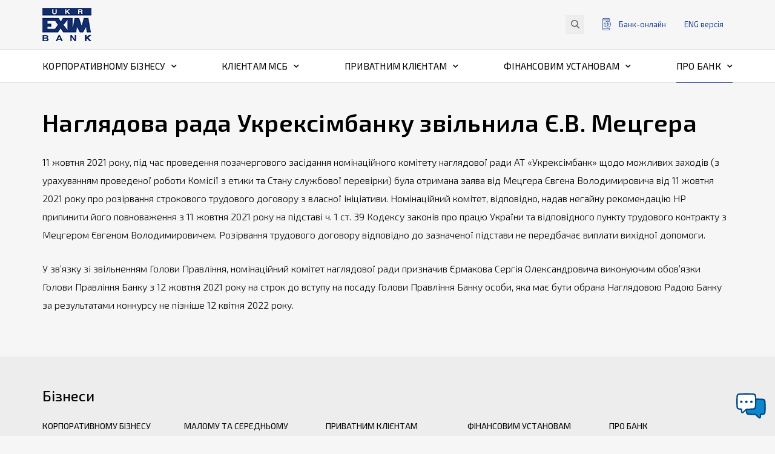

--- FILE ---
content_type: text/html; charset=UTF-8
request_url: https://www.eximb.com/ua/bank/press/novyny-banku/naglyadova-rada-ukreksimbanku-zvilnyla-e-v-mecgera.html
body_size: 49766
content:
<!DOCTYPE html>
<html>
<head>
		
	<!-- Google tag (gtag.js) 31-03-2023-->
	<script async src="https://www.googletagmanager.com/gtag/js?id=G-Q8XP3EP66Z"></script>
	<script>
  		window.dataLayer = window.dataLayer || [];
  		function gtag(){dataLayer.push(arguments);}
  		gtag('js', new Date());
		gtag('config', 'G-Q8XP3EP66Z');
	</script>
	<!-- end - Google tag (gtag.js) 31-03-2023-->
	
    <meta charset="UTF-8">
    <meta http-equiv="X-UA-Compatible" content="IE=EDGE">
    <meta name="viewport" content="width=device-width, initial-scale=1.0">
    <meta name="format-detection" content="telephone=no">
    <title>Наглядова рада Укрексімбанку звільнила Є.В. Мецгера - АТ «Укрексімбанк»</title>
	
    <meta name="keywords" content="Наглядова рада Укрексімбанку звільнила Є.В. Мецгера">
    <meta name="description" content="">
    <meta name="cmsmagazine" content="f990972124b4bfba7a538e0d12fcc4c5">
    <meta name="it-rating" content="it-rat-103daf83acc946394fc6ddd56bdde868">
    <base href="https://www.eximb.com/">
	<meta property="og:title" content="Наглядова рада Укрексімбанку звільнила Є.В. Мецгера - АТ «Укрексімбанк»" />
	<meta property="og:type" content="website" />
	<meta property="og:url" content="https://www.eximb.com/ua/bank/press/novyny-banku/naglyadova-rada-ukreksimbanku-zvilnyla-e-v-mecgera.html" />
	<meta property="og:image" content="https://www.eximb.com/" />
	<meta property="og:image:width" content="1100" />
	<meta property="og:image" content="https://www.eximb.com/assets/images/products/fasad-banka-products.jpg" />
	<meta property="og:image:width" content="1100" />
	<meta property="og:image:height" content="370" />
	<!-- Facebook Pixel Code 09-06-2021-->
	<!-- <meta name="facebook-domain-verification" content="66pildmvdkawlx5xw4x8b9iz701vad" />-->
	<!-- End Facebook Pixel Code-->
    <link rel="shortcut icon" href="assets/templates/bank/img/favicon.ico" type="image/x-icon">
    <link href="assets/templates/bank/css/fontawesome-all.css" rel="stylesheet">
    <link href="https://fonts.googleapis.com/css?family=Exo+2:300,300i,400,400i,500,500i,600,600i,700&amp;subset=cyrillic"
          rel="stylesheet">
	<link href="https://fonts.googleapis.com/css?family=Roboto:300,300i,400,400i,500,500i,600,600i,700&amp;subset=cyrillic"
          rel="stylesheet">
    <link rel="stylesheet" href="assets/templates/bank/css/bootstrap.min.css">
    <link href="assets/templates/bank/css/jquery.fancybox.min.css" rel="stylesheet">
    <link href="assets/templates/bank/css/flexslider.css" rel="stylesheet">
    <link href="assets/templates/bank/css/owl/owl.carousel.css" rel="stylesheet">
    <link href="assets/templates/bank/css/owl/owl.theme.default.css" rel="stylesheet">
	<link href="assets/templates/bank/css/jquery-ui.min.css" rel="stylesheet">
    <link href="assets/templates/bank/css/jquery-ui.structure.min.css" rel="stylesheet">
    <link href="assets/templates/bank/css/jquery-ui.theme.min.css" rel="stylesheet">
	<link href="assets/templates/bank/css/jquery.mCustomScrollbar.css" rel="stylesheet">
    <link href="assets/templates/bank/css/style.css?v=8" rel="stylesheet">
	<link href="assets/templates/bank/css/main.css" rel="stylesheet">
    <script src="assets/templates/bank/js/jquery-2.1.1.min.js"></script>

    <!--[if lt IE 9]>
    <script>
        document.createElement('header');
        document.createElement('figure');
        document.createElement('section');
        document.createElement('main');
        document.createElement('aside');
        document.createElement('footer');
    </script>
    <script src="assets/templates/bank/js/respond.js"></script>
    <![endif]-->

<!-- Google -->
<!-- Google Analytics -->
<script>
    (function(i,s,o,g,r,a,m){i['GoogleAnalyticsObject']=r;i[r]=i[r]||function(){
    (i[r].q=i[r].q||[]).push(arguments)},i[r].l=1*new Date();a=s.createElement(o),
    m=s.getElementsByTagName(o)[0];a.async=1;a.src=g;m.parentNode.insertBefore(a,m)
    })(window,document,'script','//www.google-analytics.com/analytics.js','ga');

    ga('create', 'UA-2718855-1', 'auto');
    ga('send', 'pageview');

</script>
<!-- End Google Analytics -->
	
<!-- Google Tag Manager -->
<script>(function(w,d,s,l,i){w[l]=w[l]||[];w[l].push({'gtm.start':
new Date().getTime(),event:'gtm.js'});var f=d.getElementsByTagName(s)[0],
j=d.createElement(s),dl=l!='dataLayer'?'&l='+l:'';j.async=true;j.src=
'https://www.googletagmanager.com/gtm.js?id='+i+dl;f.parentNode.insertBefore(j,f);
})(window,document,'script','dataLayer','GTM-K7V69PJ');</script>
<!-- End Google Tag Manager -->
	
<!-- Google -->

	
	<!-- Global site tag (gtag.js) - Google Ads: 713024701 -->
	<!--
<script async src="https://www.googletagmanager.com/gtag/js?id=AW-713024701"></script>
<script>
  window.dataLayer = window.dataLayer || [];
  function gtag(){dataLayer.push(arguments);}
  gtag('js', new Date());

  gtag('config', 'AW-713024701');
</script>
-->
	<!-- end Global site tag (gtag.js) - Google Ads: 713024701 -->
	
	<!-- Facebook Pixel Code 09-06-2021-->
<!--<script>
!function(f,b,e,v,n,t,s)
{if(f.fbq)return;n=f.fbq=function(){n.callMethod?
n.callMethod.apply(n,arguments):n.queue.push(arguments)};
if(!f._fbq)f._fbq=n;n.push=n;n.loaded=!0;n.version='2.0';
n.queue=[];t=b.createElement(e);t.async=!0;
t.src=v;s=b.getElementsByTagName(e)[0];
s.parentNode.insertBefore(t,s)}(window, document,'script',
'https://connect.facebook.net/en_US/fbevents.js');
fbq('init', '809194249715047');
fbq('track', 'PageView');
</script>
<noscript><img height="1" width="1" style="display:none"
src="https://www.facebook.com/tr?id=809194249715047&ev=PageView&noscript=1";
/></noscript>--> <!-- End Facebook Pixel Code -->
	
	<!-- Meta Pixel Code 05-08-2022--> 
<script>
!function(f,b,e,v,n,t,s)
{if(f.fbq)return;n=f.fbq=function(){n.callMethod?
n.callMethod.apply(n,arguments):n.queue.push(arguments)};
if(!f._fbq)f._fbq=n;n.push=n;n.loaded=!0;n.version='2.0';
n.queue=[];t=b.createElement(e);t.async=!0;
t.src=v;s=b.getElementsByTagName(e)[0];
s.parentNode.insertBefore(t,s)}(window, document,'script',
'https://connect.facebook.net/en_US/fbevents.js');
fbq('init', '683833792622267');
fbq('track', 'PageView');
</script>
<noscript><img height="1" width="1" style="display:none"
src="https://www.facebook.com/tr?id=683833792622267&ev=PageView&noscript=1"
/></noscript>
<!-- End Meta Pixel Code -->
	
</head>
<body data-lang="uk">
<!-- Google Tag Manager (noscript) -->
<noscript><iframe src="https://www.googletagmanager.com/ns.html?id=GTM-K7V69PJ"
height="0" width="0" style="display:none;visibility:hidden"></iframe></noscript>
<!-- End Google Tag Manager (noscript) -->

<header>
    <div class="header-top">
        <div class="container clearfix">
            <a href="/" class="logo">
                <img src="assets/images/logo.png" alt="">
            </a>
            <div class="top-actions">
                <div class="search-wrap">
                    <form action="ua/search1.html" method="get">
					<button type="submit" class="search-action disabled">
                        <svg xmlns:xlink="http://www.w3.org/1999/xlink" width="14" height="14">
                            <use xlink:href="#search"></use>
                        </svg>
                    </button>
                    <input type="search" name="search" placeholder="Пошук..." value="">
					</form>
                </div>
                <div class="bank-online open">
                    <span class="bank-online-button"><svg xmlns:xlink="http://www.w3.org/1999/xlink" width="14"
                                                          height="20">
                        <use xlink:href="#bank-online"></use>
                    </svg>
                    Банк-онлайн</span>
					<ul class=""><li><a href="ua/business/pryvatnym-klientam/pryvatnym-klientam-onlajn-poslugy/mobilnyj-banking/">Мобільний банкінг</a></li><li><a href="https://cbs.eximb.com:7002/ifobsClientExim/LoginShow.action?localeName=ua">iFOBS web-клієнт</a></li><li><a href="ua/business/corporate/corporate-dystancijne-bankivske-obslugovuvannya/corporate-ifobs/">iFOBS win-клієнт</a></li><li><a href="/ua/business/pryvatnym-klientam/pryvatnym-klientam-platizhni-kartky/pryvatnym-klientam-platizhni-kartky-dodatkovo/atms.html">Мережа банкоматів</a></li></ul>
					
                </div>
				 <a href="/eng/bank/press/novyny-banku/news-list/" class="lang">ENG <span class="mobile-hidden">версiя</span></a>
                <span class="nav-toggle">
                        <span>
                           <i class="rotate-left-i"></i>
                           <i class="hider-i"></i>
                           <i class="rotate-right-i"></i>
                        </span>
                </span>
            </div>
        </div>
    </div>
    <div class="nav-wrap before-loaded">
        <div class="container">
            <nav>

                <li>
                    <a href="/ua/business/corporate/" class="nav-button first level1 odd">Корпоративному бізнесу<i class="fas fa-chevron-down"></i></a>
                    <div class="nav-item">
                        <ul class="first-level"><li class="first level2 odd"><a href="/ua/business/corporate/corporate-dystancijne-bankivske-obslugovuvannya/">Дистанційне банківське обслуговування<i class="fas fa-chevron-right"></i></a><div class="second-level-wrap"><ul class="second-level"><li class="first level3 odd"><a href="/ua/business/corporate/corporate-dystancijne-bankivske-obslugovuvannya/corporate-ifobs/">Система iFOBS<i class="fas fa-chevron-right"></i></a><div class="third-level-wrap"><ul class="third-level"><li class="first level4 odd"><a href="/ua/business/corporate/corporate-dystancijne-bankivske-obslugovuvannya/corporate-ifobs/corporate-ifobs-download.html">Інсталяційний пакет</a></li><li class="level4 even"><a href="/ua/business/corporate/corporate-dystancijne-bankivske-obslugovuvannya/corporate-ifobs/ifobs-autoclient.html">Модуль Автоклієнт</a></li><li class="level4 odd"><a href="/ua/business/corporate/corporate-dystancijne-bankivske-obslugovuvannya/corporate-ifobs/at-ukreksimbank-zasobi-zahistu-2.html">Засоби захисту</a></li><li class="level4 even"><a href="/ua/business/corporate/corporate-dystancijne-bankivske-obslugovuvannya/corporate-ifobs/at-ukreksimbank-bezpeka-roboti-v-sistemi-ifobs.html">Безпека роботи в системі iFOBS</a></li><li class="last level4 odd"><a href="/ua/business/corporate/corporate-dystancijne-bankivske-obslugovuvannya/corporate-ifobs/corporate-ifobs-dokumentaciya.html">Документація по роботі з системою iFOBS</a></li></ul></div></li><li class="level3 even"><a href="/ua/business/corporate/corporate-dystancijne-bankivske-obslugovuvannya/corporate-mobile-ifobs.html">Мобільний застосунок iFOBS EXIM</a></li><li class="last level3 odd"><a href="/ua/business/corporate/corporate-dystancijne-bankivske-obslugovuvannya/exim-api-connection.html">EXIM API</a></li></ul></div></li><li class="level2 even"><a href="/ua/business/corporate/corporate-dokumentarni-operacii/">Торговельне фінансування та документарні операції<i class="fas fa-chevron-right"></i></a><div class="second-level-wrap"><ul class="second-level"><li class="first level3 odd"><a href="/ua/business/corporate/corporate-dokumentarni-operacii/corporate-akredytyvy/">Акредитиви<i class="fas fa-chevron-right"></i></a><div class="third-level-wrap"><ul class="third-level"><li class="first level4 odd"><a href="/ua/business/corporate/corporate-dokumentarni-operacii/corporate-akredytyvy/corporate-importni-akredytyvy.html">Імпортні акредитиви</a></li><li class="level4 even"><a href="/ua/business/corporate/corporate-dokumentarni-operacii/corporate-akredytyvy/corporate-eksportni-akredytyvy.html">Експортні акредитиви</a></li><li class="last level4 odd"><a href="/ua/business/corporate/corporate-dokumentarni-operacii/corporate-akredytyvy/corporate-akredytyvy-u-nacionalnij-valyuti.html">Акредитиви у національній валюті</a></li></ul></div></li><li class="level3 even"><a href="/ua/business/corporate/corporate-dokumentarni-operacii/corporate-garantiyi/">Гарантії</a></li><li class="level3 odd"><a href="/ua/business/corporate/corporate-dokumentarni-operacii/corporate-inkaso.html">Документарні інкасо</a></li><li class="level3 even"><a href="/ua/business/corporate/corporate-dokumentarni-operacii/corporate-finansuvannya-importu/">Фінансування імпорту<i class="fas fa-chevron-right"></i></a><div class="third-level-wrap"><ul class="third-level"><li class="first level4 odd"><a href="/ua/business/corporate/corporate-dokumentarni-operacii/corporate-finansuvannya-importu/corporate-peredimportne-finansuvannya.html">Передімпортне фінансування</a></li><li class="last level4 even"><a href="/ua/business/corporate/corporate-dokumentarni-operacii/corporate-finansuvannya-importu/corporate-postimportne-finansuvannya.html">Постімпортне фінансування</a></li></ul></div></li><li class="level3 odd"><a href="/ua/business/corporate/corporate-dokumentarni-operacii/corporate-finansuvannya-eksportu/">Фінансування експорту<i class="fas fa-chevron-right"></i></a><div class="third-level-wrap"><ul class="third-level"><li class="first level4 odd"><a href="/ua/business/corporate/corporate-dokumentarni-operacii/corporate-finansuvannya-eksportu/corporate-peredeksportne-finansuvannya-za-rahunok-inozemnyh-bankiv.html">Передекспортне фінансування за рахунок  іноземних банків</a></li><li class="level4 even"><a href="/ua/business/corporate/corporate-dokumentarni-operacii/corporate-finansuvannya-eksportu/corporate-peredeksportne-finansuvannya-sg-produkcii-ta-produktiv-ih-pererobky.html">Структуроване передекспортне фінансування складських запасів сільськогосподарської продукції</a></li><li class="level4 odd"><a href="/ua/business/corporate/corporate-dokumentarni-operacii/corporate-finansuvannya-eksportu/corporate-posteksportne-finansuvannya.html">Постекспортне фінансування</a></li><li class="last level4 even"><a href="/ua/business/corporate/corporate-dokumentarni-operacii/corporate-finansuvannya-eksportu/peredeksportne-finansuvannya-pidpryemstv-apk.html">Передекспортне фінансування підприємств АПК</a></li></ul></div></li><li class="level3 even"><a href="/ua/business/corporate/corporate-dokumentarni-operacii/corporate-faktoryng/">Факторинг</a></li><li class="last level3 odd"><a href="/ua/business/corporate/corporate-dokumentarni-operacii/corporate-vekselni-operacii/">Вексельні операції<i class="fas fa-chevron-right"></i></a><div class="third-level-wrap"><ul class="third-level"><li class="first level4 odd"><a href="/ua/business/corporate/corporate-dokumentarni-operacii/corporate-vekselni-operacii/corporate-vrahuvannya.html">Врахування векселів</a></li><li class="last level4 even"><a href="/ua/business/corporate/corporate-dokumentarni-operacii/corporate-vekselni-operacii/corporate-aval.html">Аваль векселів</a></li></ul></div></li></ul></div></li><li class="level2 odd"><a href="/ua/business/corporate/corporate-kredyty/">Кредити<i class="fas fa-chevron-right"></i></a><div class="second-level-wrap"><ul class="second-level"><li class="first level3 odd"><a href="/ua/business/corporate/corporate-kredyty/corporate-kredytuvannya-robochogo-kapitalu/">Кредитування робочого капіталу<i class="fas fa-chevron-right"></i></a><div class="third-level-wrap"><ul class="third-level"><li class="first level4 odd"><a href="/ua/business/corporate/corporate-kredyty/corporate-kredytuvannya-robochogo-kapitalu/corporate-kredytna-liniya.html">Кредитна лінія</a></li><li class="last level4 even"><a href="/ua/business/corporate/corporate-kredyty/corporate-kredytuvannya-robochogo-kapitalu/corporate-transhove-kredytuvannya.html">Траншеве кредитування</a></li></ul></div></li><li class="level3 even"><a href="/ua/business/corporate/corporate-kredyty/corporate-overdraft.html">Овердрафт</a></li><li class="level3 odd"><a href="/ua/business/corporate/corporate-kredyty/corporate-finansuvannya-investycijnyh-proektiv/">Фінансування інвестиційних проектів<i class="fas fa-chevron-right"></i></a><div class="third-level-wrap"><ul class="third-level"><li class="first level4 odd"><a href="/ua/business/corporate/corporate-kredyty/corporate-finansuvannya-investycijnyh-proektiv/corporate-nevidnovlyuvana-kreditna-liniya.html">Невідновлювана кредитна лінія</a></li><li class="level4 even"><a href="/ua/business/corporate/corporate-kredyty/corporate-finansuvannya-investycijnyh-proektiv/corporate-finansuvannya-investycijnyh-proektiv-proektne-finansuvannya.html">Проектне фінансування</a></li><li class="last level4 odd"><a href="/ua/business/corporate/corporate-kredyty/corporate-finansuvannya-investycijnyh-proektiv/corporate-seredno-ta-dovgostrokove-finansuvannya.html">Середньо- та довгострокове фінансування під страхове покриття Експортно-кредитних агентств</a></li></ul></div></li><li class="level3 even"><a href="/ua/business/corporate/corporate-kredyty/corporate-mfo/">Фінансування в рамках програм міжнародних фінансових організацій<i class="fas fa-chevron-right"></i></a><div class="third-level-wrap"><ul class="third-level"><li class="first level4 odd"><a href="/ua/business/corporate/corporate-kredyty/corporate-mfo/corporate-mfo-mbrr.html">Спільний проект зі Світовим банком</a></li><li class="level4 even"><a href="/ua/business/corporate/corporate-kredyty/corporate-mfo/corporate-mfo-eib.html">Проект Європейського інвестиційного банку</a></li><li class="last level4 odd"><a href="/ua/business/corporate/corporate-kredyty/corporate-mfo/corporate-mfo-ebrr.html">Програма Європейського банку реконструкції та розвитку</a></li></ul></div></li><li class="last level3 odd"><a href="/ua/business/corporate/corporate-kredyty/corporate-derzhavni-programy-z-pidtrymky-biznesu/">Державні програми з підтримки бізнесу<i class="fas fa-chevron-right"></i></a><div class="third-level-wrap"><ul class="third-level"><li class="first level4 odd"><a href="/ua/business/corporate/corporate-kredyty/corporate-derzhavni-programy-z-pidtrymky-biznesu/corporate-programa-dostupni-kredyty-5-7-9/">Державна програма «Доступні&nbsp;кредити 5-7-9%»</a></li><li class="last level4 even"><a href="/ua/business/corporate/corporate-kredyty/corporate-derzhavni-programy-z-pidtrymky-biznesu/derzhavni-garantiyi-na-portfelnij-osnovi.html">Державні гарантії на портфельній основі</a></li></ul></div></li></ul></div></li><li class="level2 even"><a href="/ua/business/corporate/corporate-depozyty-ta-upravlinnya-likvidnistyu/">Депозити та управління ліквідністю<i class="fas fa-chevron-right"></i></a><div class="second-level-wrap"><ul class="second-level"><li class="first level3 odd"><a href="/ua/business/corporate/corporate-depozyty-ta-upravlinnya-likvidnistyu/corporate-korotkostrokovyi-vklad.html">Короткостроковий вклад (депозит)</a></li><li class="level3 even"><a href="/ua/business/corporate/corporate-depozyty-ta-upravlinnya-likvidnistyu/corporate-depozitna-liniya.html">Вклад «Депозитна лінія»</a></li><li class="level3 odd"><a href="/ua/business/corporate/corporate-depozyty-ta-upravlinnya-likvidnistyu/corporate-strokovi-vklady-depozyty.html">Строкові вклади (депозити)</a></li><li class="last level3 even"><a href="/ua/business/corporate/corporate-depozyty-ta-upravlinnya-likvidnistyu/corporate-vklad-overnajt.html">Вклад «Овернайт»</a></li></ul></div></li><li class="level2 odd"><a href="/ua/business/corporate/corporate-rozrahunkovo-kasove-obslugovuvannya/">Розрахунково-касове обслуговування<i class="fas fa-chevron-right"></i></a><div class="second-level-wrap"><ul class="second-level"><li class="first level3 odd"><a href="/ua/business/corporate/corporate-rozrahunkovo-kasove-obslugovuvannya/corporate-potochni-rahunky-ta-kasovi-operacii/">Поточні рахунки та касові операції<i class="fas fa-chevron-right"></i></a><div class="third-level-wrap"><ul class="third-level"><li class="first level4 odd"><a href="/ua/business/corporate/corporate-rozrahunkovo-kasove-obslugovuvannya/corporate-potochni-rahunky-ta-kasovi-operacii/corporate-cash-document.html">Документи, необхідні для відкриття рахунку, встановлення (підтримання) ділових відносин</a></li><li class="last level4 even"><a href="/ua/business/corporate/corporate-rozrahunkovo-kasove-obslugovuvannya/corporate-potochni-rahunky-ta-kasovi-operacii/corporate-cash-requisities.html">Реквізити для сплати державного мита </a></li></ul></div></li><li class="level3 even"><a href="/ua/business/corporate/corporate-rozrahunkovo-kasove-obslugovuvannya/corporate-platizhni-kartky/">Платіжні картки<i class="fas fa-chevron-right"></i></a><div class="third-level-wrap"><ul class="third-level"><li class="first last level4 odd"><a href="/ua/business/corporate/corporate-rozrahunkovo-kasove-obslugovuvannya/corporate-platizhni-kartky/corporate-korporatyvni-kartky/">Корпоративні картки</a></li></ul></div></li><li class="level3 odd"><a href="/ua/business/corporate/corporate-rozrahunkovo-kasove-obslugovuvannya/corporate-ekvajryng/">Еквайринг<i class="fas fa-chevron-right"></i></a><div class="third-level-wrap"><ul class="third-level"><li class="first last level4 odd"><a href="/ua/business/corporate/corporate-rozrahunkovo-kasove-obslugovuvannya/corporate-ekvajryng/corporate-torgovij-ekvajryng.html">Торговий еквайринг</a></li></ul></div></li><li class="level3 even"><a href="/ua/business/corporate/corporate-rozrahunkovo-kasove-obslugovuvannya/corporate-mizhnarodni-rozrahunky-ta-operacii/">Міжнародні розрахунки та операції з іноземною валютою<i class="fas fa-chevron-right"></i></a><div class="third-level-wrap"><ul class="third-level"><li class="first level4 odd"><a href="/ua/business/corporate/corporate-rozrahunkovo-kasove-obslugovuvannya/corporate-mizhnarodni-rozrahunky-ta-operacii/corporate-perelik-bankiv-korespondentiv/">Перелік основних банків-кореспондентів</a></li><li class="level4 even"><a href="/ua/business/corporate/corporate-rozrahunkovo-kasove-obslugovuvannya/corporate-mizhnarodni-rozrahunky-ta-operacii/corporate-mizhnarodni-rozrahunky.html">Міжнародні розрахунки</a></li><li class="last level4 odd"><a href="/ua/business/corporate/corporate-rozrahunkovo-kasove-obslugovuvannya/corporate-mizhnarodni-rozrahunky-ta-operacii/operacii-z-inozemnoyu-valyutoyu.html">Операції з іноземною валютою</a></li></ul></div></li><li class="level3 odd"><a href="/ua/business/corporate/corporate-rozrahunkovo-kasove-obslugovuvannya/corporate-obslugovuvannya-kreditiv-otrimanih-vid-nerezidentiv.html">Обслуговування кредитів, отриманих від  нерезидентів</a></li><li class="last level3 even"><a href="/ua/business/corporate/corporate-rozrahunkovo-kasove-obslugovuvannya/rahunky-operatoriv-gazovogo-rynku.html">Рахунки операторів газового ринку</a></li></ul></div></li><li class="level2 even"><a href="/ua/business/corporate/corporate-kompensacijni-programy-za-rahunok-byudzhetiv/">Компенсаційні програми за рахунок бюджетів<i class="fas fa-chevron-right"></i></a><div class="second-level-wrap"><ul class="second-level"><li class="first last level3 odd"><a href="/ua/business/corporate/corporate-kompensacijni-programy-za-rahunok-byudzhetiv/corporate-avtotehnika.html">Сільськогосподарська техніка та обладнання</a></li></ul></div></li><li class="level2 odd"><a href="/ua/business/corporate/corporate-operacii-na-finansovyh-rynkah/">Операції на фінансових ринках<i class="fas fa-chevron-right"></i></a><div class="second-level-wrap"><ul class="second-level"><li class="first level3 odd"><a href="/ua/business/corporate/corporate-operacii-na-finansovyh-rynkah/corporate-operacii-z-inozemnoyu-valyutoyu/">Операції з іноземною валютою<i class="fas fa-chevron-right"></i></a><div class="third-level-wrap"><ul class="third-level"><li class="first level4 odd"><a href="/ua/business/corporate/corporate-operacii-na-finansovyh-rynkah/corporate-operacii-z-inozemnoyu-valyutoyu/kupivlya-prodazh-i-obmin.html">Купівля, продаж і обмін</a></li><li class="level4 even"><a href="/ua/business/corporate/corporate-operacii-na-finansovyh-rynkah/corporate-operacii-z-inozemnoyu-valyutoyu/operacii-svop.html">Операції своп</a></li><li class="last level4 odd"><a href="/ua/business/corporate/corporate-operacii-na-finansovyh-rynkah/corporate-operacii-z-inozemnoyu-valyutoyu/forvardni-operacii.html">Форвардні операції</a></li></ul></div></li><li class="last level3 even"><a href="/ua/business/corporate/corporate-operacii-na-finansovyh-rynkah/corporate-operaciyi-z-cinnymy-paperamy/">Операції з цінними паперами<i class="fas fa-chevron-right"></i></a><div class="third-level-wrap"><ul class="third-level"><li class="first level4 odd"><a href="/ua/business/corporate/corporate-operacii-na-finansovyh-rynkah/corporate-operaciyi-z-cinnymy-paperamy/vijskovi-obligaciyi-ukrayiny.html">Військові облігації України</a></li><li class="level4 even"><a href="/ua/business/corporate/corporate-operacii-na-finansovyh-rynkah/corporate-operaciyi-z-cinnymy-paperamy/corporate-operacii-z-ovdp.html">Операції з ОВДП</a></li><li class="level4 odd"><a href="/ua/business/corporate/corporate-operacii-na-finansovyh-rynkah/corporate-operaciyi-z-cinnymy-paperamy/corporate-anderraytyng-vypusk-cinnyh-paperiv/">Андеррайтинг. Випуск цінних паперів</a></li><li class="level4 even"><a href="/ua/business/corporate/corporate-operacii-na-finansovyh-rynkah/corporate-operaciyi-z-cinnymy-paperamy/corporate-depozytarni-poslugy/">Депозитарні послуги</a></li><li class="level4 odd"><a href="/ua/business/corporate/corporate-operacii-na-finansovyh-rynkah/corporate-operaciyi-z-cinnymy-paperamy/corporate-brokerska-diyalnist/">Брокерська діяльність</a></li><li class="last level4 even"><a href="/ua/business/corporate/corporate-operacii-na-finansovyh-rynkah/corporate-operaciyi-z-cinnymy-paperamy/corporate-dylerska-diyalnist/">Дилерська діяльність. Операції з купівлі/продажу цінних паперів</a></li></ul></div></li></ul></div></li><li class="level2 even"><a href="/ua/business/corporate/corporate-lizyng.html">Лізинг</a></li><li class="last level2 odd"><a href="ua/business/corporate/dodatkovo/corp-offers/">Публічна пропозиція (оферта)</a></li></ul>
                        <div class="nav-item-image" style="background-image:url('');"></div>
                        <div class="nav-item-description">
                            <h6>Корпоративному бізнесу</h6>
<p>Комплексні фінансові рішення для флагманів української економіки</p>
                        </div>
                    </div>
                </li>
                <li>
                    <a href="/ua/business/klientam-msb/" class="nav-button level1 even">Клієнтам МСБ<i class="fas fa-chevron-down"></i></a>
                    <div class="nav-item">
                        <ul class="first-level"><li class="first level2 odd"><a href="ua/business/klientam-msb/dodatkovo/zvorotnyj-zvyazok-msb.html">Зворотний зв’язок</a></li><li class="level2 even"><a href="/ua/business/klientam-msb/msb-dystancijne-obslugovuvannya/">Дистанційне банківське обслуговування<i class="fas fa-chevron-right"></i></a><div class="second-level-wrap"><ul class="second-level"><li class="first level3 odd"><a href="/ua/business/klientam-msb/msb-dystancijne-obslugovuvannya/msb-ifobs/">Система iFOBS<i class="fas fa-chevron-right"></i></a><div class="third-level-wrap"><ul class="third-level"><li class="first level4 odd"><a href="/ua/business/klientam-msb/msb-dystancijne-obslugovuvannya/msb-ifobs/msb-ifobs-download.html">Інсталяційний пакет</a></li><li class="level4 even"><a href="/ua/business/klientam-msb/msb-dystancijne-obslugovuvannya/msb-ifobs/ifobs-autoclient.html">Модуль Автоклієнт</a></li><li class="level4 odd"><a href="/ua/business/klientam-msb/msb-dystancijne-obslugovuvannya/msb-ifobs/msb-ifobs-means-of-protection.html">Засоби захисту</a></li><li class="level4 even"><a href="/ua/business/klientam-msb/msb-dystancijne-obslugovuvannya/msb-ifobs/msb-ifobs-safety.html">Безпека роботи в системі iFOBS</a></li><li class="last level4 odd"><a href="/ua/business/klientam-msb/msb-dystancijne-obslugovuvannya/msb-ifobs/msb-ifobs-dokumentaciya.html">Документація по роботі з системою iFOBS</a></li></ul></div></li><li class="last level3 even"><a href="/ua/business/klientam-msb/msb-dystancijne-obslugovuvannya/msb-mobile-ifobs.html">Мобільний застосунок iFOBS EXIM</a></li></ul></div></li><li class="level2 odd"><a href="/ua/business/klientam-msb/msb-current-account/">Відкриття рахунку та Розрахунково-касове обслуговування<i class="fas fa-chevron-right"></i></a><div class="second-level-wrap"><ul class="second-level"><li class="first level3 odd"><a href="/ua/business/klientam-msb/msb-current-account/dlya-jurydychnyh-osib-ta-fizychnyh-osib-pidpryemtsiv/">Тарифи для юридичних осіб та фізичних осіб – підприємців<i class="fas fa-chevron-right"></i></a><div class="third-level-wrap"><ul class="third-level"><li class="first level4 odd"><a href="/ua/business/klientam-msb/msb-current-account/dlya-jurydychnyh-osib-ta-fizychnyh-osib-pidpryemtsiv/msb-tarifnij-paket-exim.html">Тарифний пакет «ЕКСІМ»</a></li><li class="level4 even"><a href="/ua/business/klientam-msb/msb-current-account/dlya-jurydychnyh-osib-ta-fizychnyh-osib-pidpryemtsiv/msb-tarifnij-paket-universalnyj.html">Тарифний пакет «Універсальний»</a></li><li class="level4 odd"><a href="/ua/business/klientam-msb/msb-current-account/dlya-jurydychnyh-osib-ta-fizychnyh-osib-pidpryemtsiv/tarifnij-paket-on-line.html">Тарифний пакет «On-line»</a></li><li class="last level4 even"><a href="/ua/business/klientam-msb/msb-current-account/dlya-jurydychnyh-osib-ta-fizychnyh-osib-pidpryemtsiv/msb-tarifnij-paket-neprybutkovyj.html">Тарифний пакет «Неприбутковий»</a></li></ul></div></li><li class="level3 even"><a href="https://portal.eximb.com/">Відкриття рахунку онлайн</a></li><li class="level3 odd"><a href="/ua/business/klientam-msb/msb-current-account/msb-mizhnarodni-rozrahunky-ta-operacii/">Міжнародні розрахунки та операції з іноземною валютою<i class="fas fa-chevron-right"></i></a><div class="third-level-wrap"><ul class="third-level"><li class="first level4 odd"><a href="/ua/business/klientam-msb/msb-current-account/msb-mizhnarodni-rozrahunky-ta-operacii/msb-mizhnarodni-rozrahunky.html">Міжнародні розрахунки</a></li><li class="level4 even"><a href="/ua/business/klientam-msb/msb-current-account/msb-mizhnarodni-rozrahunky-ta-operacii/msb-perelik-bankiv-korespondentiv/">Перелік основних банків-кореспондентів</a></li><li class="last level4 odd"><a href="/ua/business/klientam-msb/msb-current-account/msb-mizhnarodni-rozrahunky-ta-operacii/msb-operaciyi-z-inozemnoyu-valyutoyu.html">Операції з іноземною валютою</a></li></ul></div></li><li class="level3 even"><a href="/ua/business/klientam-msb/msb-current-account/msb-obslugovuvannya-kredytiv-otrymanyh-vid-nerezydentiv.html">Обслуговування кредитів, отриманих від нерезидентів</a></li><li class="level3 odd"><a href="/ua/business/klientam-msb/msb-current-account/msb-platizhna-kartka/">Платіжні картки<i class="fas fa-chevron-right"></i></a><div class="third-level-wrap"><ul class="third-level"><li class="first last level4 odd"><a href="/ua/business/klientam-msb/msb-current-account/msb-platizhna-kartka/msb-korporatyvni-kartky/">Корпоративні картки</a></li></ul></div></li><li class="level3 even"><a href="/ua/business/klientam-msb/msb-current-account/msb-ekvajryng/">Еквайринг<i class="fas fa-chevron-right"></i></a><div class="third-level-wrap"><ul class="third-level"><li class="first last level4 odd"><a href="/ua/business/klientam-msb/msb-current-account/msb-ekvajryng/msb-torgovij-ekvajryng.html">Торговий еквайринг</a></li></ul></div></li><li class="last level3 odd"><a href="ua/business/corporate/corporate-rozrahunkovo-kasove-obslugovuvannya/rahunky-operatoriv-gazovogo-rynku.html">Рахунки операторів газового ринку</a></li></ul></div></li><li class="level2 even"><a href="/ua/business/klientam-msb/msb-depozyty/">Депозити<i class="fas fa-chevron-right"></i></a><div class="second-level-wrap"><ul class="second-level"><li class="first level3 odd"><a href="/ua/business/klientam-msb/msb-depozyty/msb-korotkostrokovi-depozyty.html">Короткостроковий вклад (депозит)</a></li><li class="level3 even"><a href="/ua/business/klientam-msb/msb-depozyty/msb-depozytna-liniya.html">Вклад «Депозитна лінія»</a></li><li class="level3 odd"><a href="/ua/business/klientam-msb/msb-depozyty/msb-strokovi-vklady-depozyty.html">Строкові вклади (депозити)</a></li><li class="last level3 even"><a href="/ua/business/klientam-msb/msb-depozyty/msb-overnajt.html">Вклад «Овернайт»</a></li></ul></div></li><li class="level2 odd"><a href="/ua/business/klientam-msb/msb-kredyty/">Кредити<i class="fas fa-chevron-right"></i></a><div class="second-level-wrap"><ul class="second-level"><li class="first level3 odd"><a href="/ua/business/klientam-msb/msb-kredyty/derzhavna-programa-dostupni-kredyty-5-7-9/">Державна програма «Доступні&nbsp;кредити 5-7-9%»</a></li><li class="level3 even"><a href="/ua/business/klientam-msb/msb-kredyty/spilni-programy-z-fondom-rozvytku-pidpryemnyctva/">Спільні програми з Фондом розвитку підприємництва<i class="fas fa-chevron-right"></i></a><div class="third-level-wrap"><ul class="third-level"><li class="first level4 odd"><a href="/ua/business/klientam-msb/msb-kredyty/spilni-programy-z-fondom-rozvytku-pidpryemnyctva/kredytuvannya-za-priorytetnymy-galuzevymy-napryamkamy.html">Кредитування за пріоритетними галузевими напрямками</a></li><li class="level4 even"><a href="/ua/business/klientam-msb/msb-kredyty/spilni-programy-z-fondom-rozvytku-pidpryemnyctva/finansuvannya-investproektiv-za-priorytetnymy-napryamamy.html">Фінансування інвестпроектів за пріоритетними напрямами</a></li><li class="last level4 odd"><a href="/ua/business/klientam-msb/msb-kredyty/spilni-programy-z-fondom-rozvytku-pidpryemnyctva/mikrokredytuvannya.html">Мікрокредитування</a></li></ul></div></li><li class="level3 odd"><a href="/ua/business/klientam-msb/msb-kredyty/finansuvannya-agrarnogo-sektoru/">Фінансування аграрного сектору<i class="fas fa-chevron-right"></i></a><div class="third-level-wrap"><ul class="third-level"><li class="first level4 odd"><a href="/ua/business/klientam-msb/msb-kredyty/finansuvannya-agrarnogo-sektoru/msb-agrokredit-investycijnij.html">Агрокредит «Інвестиційний»</a></li><li class="level4 even"><a href="/ua/business/klientam-msb/msb-kredyty/finansuvannya-agrarnogo-sektoru/msb-agrokredyt-silgosptehnika.html">Агрокредит «Сільгосптехніка»</a></li><li class="last level4 odd"><a href="/ua/business/klientam-msb/msb-kredyty/finansuvannya-agrarnogo-sektoru/msb-agrokredyt-oborotnij.html">Агрокредит «Оборотний»</a></li></ul></div></li><li class="level3 even"><a href="/ua/business/klientam-msb/msb-kredyty/finansuvannya-potochnoyi-diyalnosti/">Фінансування поточної діяльності<i class="fas fa-chevron-right"></i></a><div class="third-level-wrap"><ul class="third-level"><li class="first level4 odd"><a href="/ua/business/klientam-msb/msb-kredyty/finansuvannya-potochnoyi-diyalnosti/msb-kredyt-oborotnij-kapital.html">Кредит «Оборотний капітал»</a></li><li class="level4 even"><a href="/ua/business/klientam-msb/msb-kredyty/finansuvannya-potochnoyi-diyalnosti/msb-kredyt-overdraft.html">Кредит «Овердрафт»</a></li><li class="last level4 odd"><a href="/ua/business/klientam-msb/msb-kredyty/finansuvannya-potochnoyi-diyalnosti/msb-kredyt-oborotnyj-kapital-bez-zastavy.html">Кредит «Оборотний капітал» без застави</a></li></ul></div></li><li class="level3 odd"><a href="/ua/business/klientam-msb/msb-kredyty/finansuvannya-eksportu/">Фінансування експорту<i class="fas fa-chevron-right"></i></a><div class="third-level-wrap"><ul class="third-level"><li class="first last level4 odd"><a href="/ua/business/klientam-msb/msb-kredyty/finansuvannya-eksportu/programa-finansuvannya-eksportu-z-eka.html">Програма фінансування експорту з ЕКА</a></li></ul></div></li><li class="level3 even"><a href="/ua/business/klientam-msb/msb-kredyty/msb-kredit-pid-zastavu-depozytu.html">Кредит під заставу депозиту</a></li><li class="level3 odd"><a href="/ua/business/klientam-msb/msb-kredyty/investycijne-finansuvannya-finansuvannya-osnovnyh-zasobiv/">Інвестиційне фінансування (фінансування основних засобів)<i class="fas fa-chevron-right"></i></a><div class="third-level-wrap"><ul class="third-level"><li class="first level4 odd"><a href="/ua/business/klientam-msb/msb-kredyty/investycijne-finansuvannya-finansuvannya-osnovnyh-zasobiv/kredituvannya-proektiv-z-energonezalezhnostii.html">«Кредитування проєктів з енергонезалежностіі»</a></li><li class="level4 even"><a href="/ua/business/klientam-msb/msb-kredyty/investycijne-finansuvannya-finansuvannya-osnovnyh-zasobiv/msb-kredyt-komercijna-ipoteka.html">Кредит «Комерційна іпотека»</a></li><li class="level4 odd"><a href="/ua/business/klientam-msb/msb-kredyty/investycijne-finansuvannya-finansuvannya-osnovnyh-zasobiv/msb-kredyt-transportni-zasoby.html">Кредит «Транспортні засоби»</a></li><li class="level4 even"><a href="/ua/business/klientam-msb/msb-kredyty/investycijne-finansuvannya-finansuvannya-osnovnyh-zasobiv/msb-kredyt-obladnannya-ustatkuvannya.html">Кредит «Обладнання, устаткування»</a></li><li class="last level4 odd"><a href="/ua/business/klientam-msb/msb-kredyty/investycijne-finansuvannya-finansuvannya-osnovnyh-zasobiv/msb-kredyt-rozvytok-biznesu.html">Кредит «Розвиток бізнесу»</a></li></ul></div></li><li class="level3 even"><a href="/ua/business/klientam-msb/msb-kredyty/kredyty-u-ramkah-partnerskoi-programy/">Кредити у рамках Партнерської програми</a></li><li class="level3 odd"><a href="/ua/business/klientam-msb/msb-kredyty/msb-finansuvannya-v-ramkah-program-mizhnarodnyh-finansovyh-organizacij/">Фінансування в рамках програм міжнародних фінансових організацій<i class="fas fa-chevron-right"></i></a><div class="third-level-wrap"><ul class="third-level"><li class="first level4 odd"><a href="/ua/business/klientam-msb/msb-kredyty/msb-finansuvannya-v-ramkah-program-mizhnarodnyh-finansovyh-organizacij/msb-ebrr.html">Програма Європейського банку реконструкції та розвитку</a></li><li class="level4 even"><a href="/ua/business/klientam-msb/msb-kredyty/msb-finansuvannya-v-ramkah-program-mizhnarodnyh-finansovyh-organizacij/msb-world-bank-long-term-financing.html">Спільний проект зі Світовим банком</a></li><li class="level4 odd"><a href="/ua/business/klientam-msb/msb-kredyty/msb-finansuvannya-v-ramkah-program-mizhnarodnyh-finansovyh-organizacij/msb-proekt-evropejskogo-investycijnogo-banku.html">Проект Європейського інвестиційного банку</a></li><li class="level4 even"><a href="ua/business/financial/financial-services/programy-mfo/programa-spriyannya-torgivli-ebrr.html">Програма Сприяння Торгівлі ЄБРР</a></li><li class="last level4 odd"><a href="ua/business/financial/financial-services/programy-mfo/globalna-programa-torgovelnogo-finansuvannya-mfk.html">Глобальна програма торговельного фінансування МФК</a></li></ul></div></li><li class="last level3 even"><a href="/ua/business/klientam-msb/msb-kredyty/msb-lizyng.html">Лізинг</a></li></ul></div></li><li class="level2 even"><a href="/ua/business/klientam-msb/msb-dokumentarni-operacii/">Торговельне фінансування та документарні операції<i class="fas fa-chevron-right"></i></a><div class="second-level-wrap"><ul class="second-level"><li class="first level3 odd"><a href="/ua/business/klientam-msb/msb-dokumentarni-operacii/msb-akredityvy/">Акредитиви<i class="fas fa-chevron-right"></i></a><div class="third-level-wrap"><ul class="third-level"><li class="first level4 odd"><a href="/ua/business/klientam-msb/msb-dokumentarni-operacii/msb-akredityvy/msb-importni-akredytyvy.html">Імпортні акредитиви</a></li><li class="level4 even"><a href="/ua/business/klientam-msb/msb-dokumentarni-operacii/msb-akredityvy/msb-eksportni-akredytyvy.html">Експортні акредитиви</a></li><li class="last level4 odd"><a href="/ua/business/klientam-msb/msb-dokumentarni-operacii/msb-akredityvy/msb-akredytyvy-u-nacionalnij-valyuti.html">Акредитиви у національній валюті</a></li></ul></div></li><li class="level3 even"><a href="/ua/business/klientam-msb/msb-dokumentarni-operacii/msb-garantii.html">Гарантії</a></li><li class="level3 odd"><a href="/ua/business/klientam-msb/msb-dokumentarni-operacii/msb-dokumentarni-inkaso.html">Документарні інкасо</a></li><li class="level3 even"><a href="/ua/business/klientam-msb/msb-dokumentarni-operacii/msb-finansuvannya-importu/">Фінансування імпорту<i class="fas fa-chevron-right"></i></a><div class="third-level-wrap"><ul class="third-level"><li class="first level4 odd"><a href="/ua/business/klientam-msb/msb-dokumentarni-operacii/msb-finansuvannya-importu/msb-peredimportne-finansuvannya.html">Передімпортне фінансування</a></li><li class="last level4 even"><a href="/ua/business/klientam-msb/msb-dokumentarni-operacii/msb-finansuvannya-importu/msb-postimportne-finansuvannya.html">Постімпортне фінансування</a></li></ul></div></li><li class="level3 odd"><a href="/ua/business/klientam-msb/msb-dokumentarni-operacii/msb-finansuvannya-eksportu/">Фінансування експорту<i class="fas fa-chevron-right"></i></a><div class="third-level-wrap"><ul class="third-level"><li class="first level4 odd"><a href="/ua/business/klientam-msb/msb-dokumentarni-operacii/msb-finansuvannya-eksportu/msb-peredeksportne-finansuvannya.html">Передекспортне фінансування за рахунок  іноземних банків</a></li><li class="level4 even"><a href="/ua/business/klientam-msb/msb-dokumentarni-operacii/msb-finansuvannya-eksportu/msb-strukturovane-peredeksportne-finansuvannya-skladskih-zapasiv-silskogospodarskoi-produkcii.html">Структуроване передекспортне фінансування складських запасів сільськогосподарської продукції</a></li><li class="level4 odd"><a href="/ua/business/klientam-msb/msb-dokumentarni-operacii/msb-finansuvannya-eksportu/msb-posteksportne-finansuvannya.html">Постекспортне фінансування</a></li><li class="last level4 even"><a href="ua/business/klientam-msb/msb-kredyty/finansuvannya-eksportu/programa-finansuvannya-eksportu-z-eka.html">Програма фінансування експорту з ЕКА</a></li></ul></div></li><li class="level3 even"><a href="/ua/business/klientam-msb/msb-dokumentarni-operacii/msb-faktoryng.html">Факторинг</a></li><li class="last level3 odd"><a href="/ua/business/klientam-msb/msb-dokumentarni-operacii/msb-vekselni-operacii/">Вексельні операції<i class="fas fa-chevron-right"></i></a><div class="third-level-wrap"><ul class="third-level"><li class="first level4 odd"><a href="/ua/business/klientam-msb/msb-dokumentarni-operacii/msb-vekselni-operacii/msb-vrahuvannya.html">Врахування векселів</a></li><li class="last level4 even"><a href="/ua/business/klientam-msb/msb-dokumentarni-operacii/msb-vekselni-operacii/msb-aval.html">Аваль векселів</a></li></ul></div></li></ul></div></li><li class="level2 odd"><a href="/ua/business/klientam-msb/msb-kompensacijni-programy-za-rahunok-byudzhetiv/">Державні програми фінансової підтримки бізнесу<i class="fas fa-chevron-right"></i></a><div class="second-level-wrap"><ul class="second-level"><li class="first level3 odd"><a href="/ua/business/klientam-msb/msb-kompensacijni-programy-za-rahunok-byudzhetiv/pidtrymka-stvorennya-abo-rozvytku-sadivnyctva-yagidnyctva-ta-vynogradarstva.html">Підтримка створення або розвитку садівництва, ягідництва та виноградарства</a></li><li class="level3 even"><a href="/ua/business/klientam-msb/msb-kompensacijni-programy-za-rahunok-byudzhetiv/pidtrymka-stvorennya-abo-rozvytku-teplychnogo-gospodarstva.html">Підтримка створення або розвитку тепличного господарства</a></li><li class="level3 odd"><a href="/ua/business/klientam-msb/msb-kompensacijni-programy-za-rahunok-byudzhetiv/msb-chastkova-kompensaciya-vartosti-silskogospodarskoi-tehniki.html">Сільгосптехніка та обладнання вітчизняного виробництва</a></li><li class="last level3 even"><a href="/ua/business/klientam-msb/msb-kompensacijni-programy-za-rahunok-byudzhetiv/tehnika-ta-obladnannya-vitchyznyanogo-vyrobnyctva.html">Техніка та обладнання вітчизняного виробництва</a></li></ul></div></li><li class="level2 even"><a href="/ua/business/klientam-msb/msb-operacii-na-finansovyh-rynkah/">Операції на фінансових ринках<i class="fas fa-chevron-right"></i></a><div class="second-level-wrap"><ul class="second-level"><li class="first level3 odd"><a href="/ua/business/klientam-msb/msb-operacii-na-finansovyh-rynkah/msb-operaciyi-z-cinnymy-paperamy/">Операції з цінними паперами<i class="fas fa-chevron-right"></i></a><div class="third-level-wrap"><ul class="third-level"><li class="first level4 odd"><a href="/ua/business/klientam-msb/msb-operacii-na-finansovyh-rynkah/msb-operaciyi-z-cinnymy-paperamy/vijskovi-obligaciyi-ukrayiny.html">Військові облігації України</a></li><li class="level4 even"><a href="/ua/business/klientam-msb/msb-operacii-na-finansovyh-rynkah/msb-operaciyi-z-cinnymy-paperamy/msb-operacii-z-ovdp.html">Операції з ОВДП</a></li><li class="level4 odd"><a href="/ua/business/klientam-msb/msb-operacii-na-finansovyh-rynkah/msb-operaciyi-z-cinnymy-paperamy/msb-anderraytyng-vypusk-cinnyh-paperiv/">Андеррайтинг. Випуск цінних паперів</a></li><li class="level4 even"><a href="/ua/business/klientam-msb/msb-operacii-na-finansovyh-rynkah/msb-operaciyi-z-cinnymy-paperamy/msb-depozytarni-poslugy/">Депозитарні послуги</a></li><li class="level4 odd"><a href="/ua/business/klientam-msb/msb-operacii-na-finansovyh-rynkah/msb-operaciyi-z-cinnymy-paperamy/msb-brokerska-diyalnist/">Брокерська діяльність</a></li><li class="last level4 even"><a href="/ua/business/klientam-msb/msb-operacii-na-finansovyh-rynkah/msb-operaciyi-z-cinnymy-paperamy/msb-dylerska-diyalnist/">Дилерська діяльність. Операції з купівлі/продажу цінних паперів</a></li></ul></div></li><li class="last level3 even"><a href="/ua/business/klientam-msb/msb-operacii-na-finansovyh-rynkah/operacii-z-inozemnoyu-valyutoyu/">Операції з іноземною валютою<i class="fas fa-chevron-right"></i></a><div class="third-level-wrap"><ul class="third-level"><li class="first level4 odd"><a href="/ua/business/klientam-msb/msb-operacii-na-finansovyh-rynkah/operacii-z-inozemnoyu-valyutoyu/kupivlya-prodazh-i-obmin.html">Купівля, продаж і обмін</a></li><li class="level4 even"><a href="/ua/business/klientam-msb/msb-operacii-na-finansovyh-rynkah/operacii-z-inozemnoyu-valyutoyu/operacii-svop.html">Операції своп</a></li><li class="last level4 odd"><a href="/ua/business/klientam-msb/msb-operacii-na-finansovyh-rynkah/operacii-z-inozemnoyu-valyutoyu/forvardni-operacii.html">Форвардні операції</a></li></ul></div></li></ul></div></li><li class="level2 odd"><a href="/ua/business/klientam-msb/msb-lizyng.html">Лізинг</a></li><li class="last level2 even"><a href="ua/business/klientam-msb/dodatkovo/msb-offers/">Публічна пропозиція (оферта)</a></li></ul>
                        <div class="nav-item-image" style="background-image:url('');"></div>
                        <div class="nav-item-description">
                            <h6>Клієнтам МСБ</h6>
<p>Укрексімбанк запрошує до обслуговування малі та середні підприємства, які потребують розвитку та підтримки бізнесу</p>
                        </div>
                    </div>
                </li>
                <li>
                    <a href="/ua/business/pryvatnym-klientam/" class="nav-button level1 odd">Приватним клієнтам<i class="fas fa-chevron-down"></i></a>
                    <div class="nav-item">
                        <ul class="first-level"><li class="first level2 odd"><a href="/ua/business/pryvatnym-klientam/pryvatnym-klientam-depozyty/">Депозити<i class="fas fa-chevron-right"></i></a><div class="second-level-wrap"><ul class="second-level"><li class="first level3 odd"><a href="/ua/business/pryvatnym-klientam/pryvatnym-klientam-depozyty/profitable-term.html">Депозит «Прибутковий строковий»</a></li><li class="level3 even"><a href="/ua/business/pryvatnym-klientam/pryvatnym-klientam-depozyty/defender.html">Депозит «Захисник України»</a></li><li class="level3 odd"><a href="/ua/business/pryvatnym-klientam/pryvatnym-klientam-depozyty/accumulative-term.html">Депозит «Накопичувальний строковий»</a></li><li class="last level3 even"><a href="ua/business/pryvatnym-klientam/pryvatnym-klientam-depozyty/dodatkovo/calculate.html">Калькулятор депозитів</a></li></ul></div></li><li class="level2 even"><a href="/ua/business/pryvatnym-klientam/pryvatnym-klientam-platizhni-kartky/">Платіжні картки<i class="fas fa-chevron-right"></i></a><div class="second-level-wrap"><ul class="second-level"><li class="first level3 odd"><a href="/ua/business/pryvatnym-klientam/pryvatnym-klientam-platizhni-kartky/pryvatnym-klientam-platizhni-kartky-actions/">Акції</a></li><li class="level3 even"><a href="/ua/business/pryvatnym-klientam/pryvatnym-klientam-platizhni-kartky/pryvatnym-klientam-premialni-kartky/">Преміальні картки<i class="fas fa-chevron-right"></i></a><div class="third-level-wrap"><ul class="third-level"><li class="first level4 odd"><a href="/ua/business/pryvatnym-klientam/pryvatnym-klientam-platizhni-kartky/pryvatnym-klientam-premialni-kartky/visa-infinite.html">Visa Infinite</a></li><li class="level4 even"><a href="/ua/business/pryvatnym-klientam/pryvatnym-klientam-platizhni-kartky/pryvatnym-klientam-premialni-kartky/mastercard-world-elite-paypass.html">Mastercard World Elite</a></li><li class="level4 odd"><a href="/ua/business/pryvatnym-klientam/pryvatnym-klientam-platizhni-kartky/pryvatnym-klientam-premialni-kartky/visa-signature.html">Visa Signature</a></li><li class="level4 even"><a href="/ua/business/pryvatnym-klientam/pryvatnym-klientam-platizhni-kartky/pryvatnym-klientam-premialni-kartky/world-black-edition-mastercard.html">World Black Edition Mastercard</a></li><li class="level4 odd"><a href="/ua/business/pryvatnym-klientam/pryvatnym-klientam-platizhni-kartky/pryvatnym-klientam-premialni-kartky/visa-platinum.html">Visa Platinum</a></li><li class="last level4 even"><a href="/ua/business/pryvatnym-klientam/pryvatnym-klientam-platizhni-kartky/pryvatnym-klientam-premialni-kartky/mastercard-platinum.html">Mastercard Platinum</a></li></ul></div></li><li class="level3 odd"><a href="/ua/business/pryvatnym-klientam/pryvatnym-klientam-platizhni-kartky/pryvatnym-klientam-standartni-kartky.html">Стандартні картки</a></li><li class="level3 even"><a href="/ua/business/pryvatnym-klientam/pryvatnym-klientam-platizhni-kartky/pensijni-socialni-kartky.html">Пенсійні та соціальні картки</a></li><li class="level3 odd"><a href="ua/business/pryvatnym-klientam/pryvatnym-klientam-kredituvannya/pryvatnym-klientam-kredituvannya-kredytni-kartky.html">Кредитні картки</a></li><li class="level3 even"><a href="/ua/business/pryvatnym-klientam/pryvatnym-klientam-platizhni-kartky/karty-visa-u-funtah.html">Картки в фунтах стерлінгів</a></li><li class="level3 odd"><a href="/ua/business/pryvatnym-klientam/pryvatnym-klientam-platizhni-kartky/cyfrova-kartka.html">Цифрова картка</a></li><li class="level3 even"><a href="/ua/business/pryvatnym-klientam/pryvatnym-klientam-platizhni-kartky/pryvatnym-klientam-dodatkovi-poslugy/">Додаткові послуги<i class="fas fa-chevron-right"></i></a><div class="third-level-wrap"><ul class="third-level"><li class="first level4 odd"><a href="/ua/business/pryvatnym-klientam/pryvatnym-klientam-platizhni-kartky/pryvatnym-klientam-dodatkovi-poslugy/mobilni-platezhi-apple-pay.html">Apple Pay</a></li><li class="level4 even"><a href="/ua/business/pryvatnym-klientam/pryvatnym-klientam-platizhni-kartky/pryvatnym-klientam-dodatkovi-poslugy/mobilni-platezhi-garmin-pay.html">Garmin Pay</a></li><li class="level4 odd"><a href="/ua/business/pryvatnym-klientam/pryvatnym-klientam-platizhni-kartky/pryvatnym-klientam-dodatkovi-poslugy/mobilni-platezhi-google-pay.html">Google Pay</a></li><li class="last level4 even"><a href="/ua/business/pryvatnym-klientam/pryvatnym-klientam-platizhni-kartky/pryvatnym-klientam-dodatkovi-poslugy/gotivka-na-kasi.html">Готівка на касі</a></li></ul></div></li><li class="last level3 odd"><a href="/ua/business/pryvatnym-klientam/pryvatnym-klientam-platizhni-kartky/bezpeka-korystuvannya-platizhnymy-kartkamy/">Безпека користування платіжними картками <i class="fas fa-chevron-right"></i></a><div class="third-level-wrap"><ul class="third-level"><li class="first level4 odd"><a href="/ua/business/pryvatnym-klientam/pryvatnym-klientam-platizhni-kartky/bezpeka-korystuvannya-platizhnymy-kartkamy/uvaga-fishing.html">Увага, фішинг! </a></li><li class="level4 even"><a href="/ua/business/pryvatnym-klientam/pryvatnym-klientam-platizhni-kartky/bezpeka-korystuvannya-platizhnymy-kartkamy/uvaga-fiktivnij-bankomat.html">Увага, фіктивний банкомат! </a></li><li class="level4 odd"><a href="/ua/business/pryvatnym-klientam/pryvatnym-klientam-platizhni-kartky/bezpeka-korystuvannya-platizhnymy-kartkamy/mizhnarodnij-sertifikat-pci-dss-compliance.html">Міжнародний сертифікат PCI DSS Compliance </a></li><li class="last level4 even"><a href="/ua/business/pryvatnym-klientam/pryvatnym-klientam-platizhni-kartky/bezpeka-korystuvannya-platizhnymy-kartkamy/bezpeka-rozrahunkiv.html">Безпека розрахунків</a></li></ul></div></li></ul></div></li><li class="level2 odd"><a href="/ua/business/pryvatnym-klientam/pryvatnym-klientam-rko/">Розрахунково-касове обслуговування<i class="fas fa-chevron-right"></i></a><div class="second-level-wrap"><ul class="second-level"><li class="first level3 odd"><a href="/ua/business/pryvatnym-klientam/pryvatnym-klientam-rko/potochnij-rahunok.html">Поточні рахунки</a></li><li class="level3 even"><a href="/ua/business/pryvatnym-klientam/pryvatnym-klientam-rko/poslugy-v-kasah-banku/">Послуги в касах банку<i class="fas fa-chevron-right"></i></a><div class="third-level-wrap"><ul class="third-level"><li class="first level4 odd"><a href="/ua/business/pryvatnym-klientam/pryvatnym-klientam-rko/poslugy-v-kasah-banku/platezhi.html">Платежі в межах України в касах банку</a></li><li class="level4 even"><a href="/ua/business/pryvatnym-klientam/pryvatnym-klientam-rko/poslugy-v-kasah-banku/vydacha-gotivky-za-kartkamy-inshyh-bankiv-v-kasah-at-ukreksimbank.html">Видача готівки за картками інших банків в касах АТ&nbsp;«Укрексімбанк»</a></li><li class="last level4 odd"><a href="/ua/business/pryvatnym-klientam/pryvatnym-klientam-rko/poslugy-v-kasah-banku/obmin-valyut-v-kasah-banku.html">Обмін валют в касах банку</a></li></ul></div></li><li class="level3 odd"><a href="/ua/business/pryvatnym-klientam/pryvatnym-klientam-rko/platezhy-za-kordon.html">Платежі за кордон</a></li><li class="level3 even"><a href="ua/business/corporate/corporate-rozrahunkovo-kasove-obslugovuvannya/rahunky-operatoriv-gazovogo-rynku.html">Рахунки операторів газового ринку</a></li><li class="last level3 odd"><a href="/ua/business/pryvatnym-klientam/pryvatnym-klientam-rko/kalkulyator-iban.html">Калькулятор IBAN</a></li></ul></div></li><li class="level2 even"><a href="/ua/business/pryvatnym-klientam/individualni-sejfi/">Індивідуальні сейфи</a></li><li class="level2 odd"><a href="ua/business/pryvatnym-klientam/pryvatnym-klientam-onlajn-poslugy/mobilnyj-banking/">Он-лайн послуги<i class="fas fa-chevron-right"></i></a><div class="second-level-wrap"><ul class="second-level"><li class="first last level3 odd"><a href="/ua/business/pryvatnym-klientam/pryvatnym-klientam-onlajn-poslugy/mobilnyj-banking/">Мобільний банкінг<i class="fas fa-chevron-right"></i></a><div class="third-level-wrap"><ul class="third-level"><li class="first level4 odd"><a href="/ua/business/pryvatnym-klientam/pryvatnym-klientam-onlajn-poslugy/mobilnyj-banking/bezpeka-roboty-u-mobilnomu-zastosunku.html">Безпека роботи у мобільному застосунку</a></li><li class="level4 even"><a href="/ua/business/pryvatnym-klientam/pryvatnym-klientam-onlajn-poslugy/mobilnyj-banking/taryfy-mobile.html">Тарифи</a></li><li class="last level4 odd"><a href="/ua/business/pryvatnym-klientam/pryvatnym-klientam-onlajn-poslugy/mobilnyj-banking/najchastishi-zapytannya-shhodo-enter-exim.html">Найчастіші запитання  щодо Enter EXIM</a></li></ul></div></li></ul></div></li><li class="level2 even"><a href="/ua/business/pryvatnym-klientam/pryvatnym-klientam-kredituvannya/">Кредитування<i class="fas fa-chevron-right"></i></a><div class="second-level-wrap"><ul class="second-level"><li class="first level3 odd"><a href="/ua/business/pryvatnym-klientam/pryvatnym-klientam-kredituvannya/pryvatnym-klientam-kredituvannya-kredytni-kartky.html">Кредитні картки</a></li><li class="level3 even"><a href="/ua/business/pryvatnym-klientam/pryvatnym-klientam-kredituvannya/kredyt-pid-zastavu-ovdp-ukrayiny.html">Кредит під заставу облігацій внутрішньої державної позики України</a></li><li class="level3 odd"><a href="/ua/business/pryvatnym-klientam/pryvatnym-klientam-kredituvannya/kredytni-linii-pid-zastavu-depozytu.html">Кредитна лінія під заставу депозиту</a></li><li class="level3 even"><a href="/ua/business/pryvatnym-klientam/pryvatnym-klientam-kredituvannya/eoselya.html">Доступна іпотека єОселя</a></li><li class="last level3 odd"><a href="/ua/business/pryvatnym-klientam/pryvatnym-klientam-kredituvannya/kalkulyator-kredytiv.html">Калькулятор кредитів</a></li></ul></div></li><li class="level2 odd"><a href="/ua/business/pryvatnym-klientam/pryvatnym-klientam-operacii-z-cinnymy-paperamy/">Операції з цінними паперами<i class="fas fa-chevron-right"></i></a><div class="second-level-wrap"><ul class="second-level"><li class="first level3 odd"><a href="/ua/business/pryvatnym-klientam/pryvatnym-klientam-operacii-z-cinnymy-paperamy/vijskovi-obligaciyi-ukrayiny.html">Військові облігації України</a></li><li class="level3 even"><a href="/ua/business/pryvatnym-klientam/pryvatnym-klientam-operacii-z-cinnymy-paperamy/operacii-z-ovdp.html">Операції з ОВДП</a></li><li class="level3 odd"><a href="/ua/business/pryvatnym-klientam/pryvatnym-klientam-operacii-z-cinnymy-paperamy/pryvatnym-klientam-depozytarni-poslugy/">Депозитарні послуги<i class="fas fa-chevron-right"></i></a><div class="third-level-wrap"><ul class="third-level"><li class="first level4 odd"><a href="/ua/business/pryvatnym-klientam/pryvatnym-klientam-operacii-z-cinnymy-paperamy/pryvatnym-klientam-depozytarni-poslugy/pryvatnym-klientam-depozytarni-poslugy-vnutrishni-dokumenty-depozytarnoyi-ustanovy/">Внутрішні документи депозитарної установи</a></li><li class="level4 even"><a href="/ua/business/pryvatnym-klientam/pryvatnym-klientam-operacii-z-cinnymy-paperamy/pryvatnym-klientam-depozytarni-poslugy/pryvatnym-klientam-depozytarni-poslugy-taryfy-komisiynoyi-vynagorody.html">Тарифи комісійної винагороди</a></li><li class="level4 odd"><a href="/ua/business/pryvatnym-klientam/pryvatnym-klientam-operacii-z-cinnymy-paperamy/pryvatnym-klientam-depozytarni-poslugy/pryvatnym-klientam-depozytarni-poslugy-informaciya-dlya-deponentiv.html">Інформація для клієнтів щодо необхідності внесення змін до діючих договорів тощо</a></li><li class="last level4 even"><a href="/ua/business/pryvatnym-klientam/pryvatnym-klientam-operacii-z-cinnymy-paperamy/pryvatnym-klientam-depozytarni-poslugy/pryvatnym-klientam-depozytarni-poslugy-informaciya-pro-povidomlennya.html">Інформація про повідомлення акціонерам</a></li></ul></div></li><li class="level3 even"><a href="/ua/business/pryvatnym-klientam/pryvatnym-klientam-operacii-z-cinnymy-paperamy/pryvatnym-klientam-dylerska-diyalnist-operacii-z-kupivliprodazhu-cinnyh-paperiv/">Дилерська діяльність. Операції з купівлі/продажу цінних паперів<i class="fas fa-chevron-right"></i></a><div class="third-level-wrap"><ul class="third-level"><li class="first last level4 odd"><a href="/ua/business/pryvatnym-klientam/pryvatnym-klientam-operacii-z-cinnymy-paperamy/pryvatnym-klientam-dylerska-diyalnist-operacii-z-kupivliprodazhu-cinnyh-paperiv/pryvatnym-klientam-dylerska-diyalnist-dokumenty.html">Документи</a></li></ul></div></li><li class="last level3 odd"><a href="/ua/business/pryvatnym-klientam/pryvatnym-klientam-operacii-z-cinnymy-paperamy/pryvatnym-klientam-brokerska-diyalnist/">Брокерська діяльність</a></li></ul></div></li><li class="level2 even"><a href="/ua/business/pryvatnym-klientam/pryvatnym-klientam-inshi-poslugy/">Інші послуги<i class="fas fa-chevron-right"></i></a><div class="second-level-wrap"><ul class="second-level"><li class="first level3 odd"><a href="/ua/business/pryvatnym-klientam/pryvatnym-klientam-inshi-poslugy/obmin-valyut/">Обмін валют<i class="fas fa-chevron-right"></i></a><div class="third-level-wrap"><ul class="third-level"><li class="first level4 odd"><a href="/ua/business/pryvatnym-klientam/pryvatnym-klientam-inshi-poslugy/obmin-valyut/bezgotivkovi-valyutni-operacii.html">Безготівкові валютні операції</a></li><li class="level4 even"><a href="/ua/business/pryvatnym-klientam/pryvatnym-klientam-inshi-poslugy/obmin-valyut/konvertor-valyut.html">Конвертор валют</a></li><li class="last level4 odd"><a href="/ua/business/pryvatnym-klientam/pryvatnym-klientam-inshi-poslugy/obmin-valyut/kursy-valyut.html">Курси валют</a></li></ul></div></li><li class="last level3 even"><a href="/ua/business/pryvatnym-klientam/pryvatnym-klientam-inshi-poslugy/precious-metals.html">Банківські метали</a></li></ul></div></li><li class="level2 odd"><a href="/ua/business/pryvatnym-klientam/pryvatnym-klientam-korysna-informaciya/">Корисна інформація<i class="fas fa-chevron-right"></i></a><div class="second-level-wrap"><ul class="second-level"><li class="first level3 odd"><a href="/ua/business/pryvatnym-klientam/pryvatnym-klientam-korysna-informaciya/fond-garantuvannya-vkladiv-fizychnyh-osib.html">АТ «Укрексімбанк» – учасник ФГВФО</a></li><li class="level3 even"><a href="/ua/business/pryvatnym-klientam/pryvatnym-klientam-korysna-informaciya/optymizaciya-gotivkovyh-rozrahunkiv.html">Оптимізація готівкових розрахунків</a></li><li class="last level3 odd"><a href="/ua/business/pryvatnym-klientam/pryvatnym-klientam-korysna-informaciya/robota-pid-chas-voennogo-stanu.html">Робота під час воєнного стану</a></li></ul></div></li><li class="level2 even"><a href="/ua/business/pryvatnym-klientam/povtorna-identyfikaciya.html">Повторна ідентифікація</a></li><li class="last level2 odd"><a href="ua/business/pryvatnym-klientam/dodatkovo/offers/">Публічна пропозиція (оферта)</a></li></ul>
                        <div class="nav-item-image" style="background-image:url('');"></div>
                        <div class="nav-item-description">
                            <h6>Приватним клієнтам</h6>
<p>&nbsp;</p>
                        </div>
                    </div>
                </li>
                <li>
                    <a href="/ua/business/financial/" class="nav-button last level1 even">Фінансовим установам<i class="fas fa-chevron-down"></i></a>
                    <div class="nav-item">
                        <ul class="first-level"><li class="first level2 odd"><a href="/ua/business/financial/financial-services/">Послуги фінансовим установам<i class="fas fa-chevron-right"></i></a><div class="second-level-wrap"><ul class="second-level"><li class="first level3 odd"><a href="/ua/business/financial/financial-services/korespondentski-rahunky-v-gryvni-ta-inozemnij-valyuti.html">Кореспондентські рахунки в гривні та іноземній валюті</a></li><li class="level3 even"><a href="/ua/business/financial/financial-services/dokumentarni-operacii-ta-torgovelne-finansuvannya.html">Торговельне фінансування та документарні операції</a></li><li class="level3 odd"><a href="/ua/business/financial/financial-services/kaznachejski-operaciyi.html">Казначейські операції</a></li><li class="level3 even"><a href="/ua/business/financial/financial-services/operaciyi-z-mizhnarodnymy-platizhnymy-kartkamiymastercard-worldwide-ta-visa-international/">Операції з міжнародними платіжними картками MasterCard Worldwide та VISA International</a></li><li class="level3 odd"><a href="/ua/business/financial/financial-services/operacii-na-rynku-cinnyh-paperiv/">Операції на ринку цінних паперів<i class="fas fa-chevron-right"></i></a><div class="third-level-wrap"><ul class="third-level"><li class="first level4 odd"><a href="/ua/business/financial/financial-services/operacii-na-rynku-cinnyh-paperiv/fu-brokerska-diyalnist-kupivlya-ta-prodazh-cinnih-paperiv-za-doruchennyam-klientiv/">Брокерська діяльність. Купівля та продаж цінних паперів за дорученням клієнтів</a></li><li class="level4 even"><a href="/ua/business/financial/financial-services/operacii-na-rynku-cinnyh-paperiv/dylerska-diyalnist-operacii-z-kupivliprodazhu-cinnyh-paperiv/">Дилерська діяльність. Операції з купівлі/продажу цінних паперів</a></li><li class="level4 odd"><a href="/ua/business/financial/financial-services/operacii-na-rynku-cinnyh-paperiv/fu-anderrajting-vypusk-cinnyh-paperiv/">Андеррайтинг. Випуск цінних паперів</a></li><li class="last level4 even"><a href="/ua/business/financial/financial-services/operacii-na-rynku-cinnyh-paperiv/depozytarni-poslugy/">Депозитарні послуги</a></li></ul></div></li><li class="last level3 even"><a href="/ua/business/financial/financial-services/programy-mfo/">Програми МФО<i class="fas fa-chevron-right"></i></a><div class="third-level-wrap"><ul class="third-level"><li class="first level4 odd"><a href="/ua/business/financial/financial-services/programy-mfo/programa-spriyannya-torgivli-ebrr.html">Програма Сприяння Торгівлі ЄБРР</a></li><li class="last level4 even"><a href="/ua/business/financial/financial-services/programy-mfo/globalna-programa-torgovelnogo-finansuvannya-mfk.html">Глобальна програма торговельного фінансування МФК</a></li></ul></div></li></ul></div></li><li class="level2 even"><a href="/ua/business/financial/world-bank-long-term-financing/">Спільний проект зі Світовим банком</a></li><li class="level2 odd"><a href="/ua/business/financial/spilni-programy-ukrayiny-ta-eib/">Спільні програми України та ЄІБ<i class="fas fa-chevron-right"></i></a><div class="second-level-wrap"><ul class="second-level"><li class="first level3 odd"><a href="/ua/business/financial/spilni-programy-ukrayiny-ta-eib/spilnij-proekt-ukraini-ta-eib-na-pidtrimku-agrarnoi-galuzi-agri-food-apex/">Спільний Проект України та ЄІБ на підтримку аграрної галузі (AGRI-FOOD APEX)<i class="fas fa-chevron-right"></i></a><div class="third-level-wrap"><ul class="third-level"><li class="first level4 odd"><a href="/ua/business/financial/spilni-programy-ukrayiny-ta-eib/spilnij-proekt-ukraini-ta-eib-na-pidtrimku-agrarnoi-galuzi-agri-food-apex/pro-spilnij-proekt-ukrainy-ta-eib.html">Про спільний Проект України та ЄІБ</a></li><li class="level4 even"><a href="/ua/business/financial/spilni-programy-ukrayiny-ta-eib/spilnij-proekt-ukraini-ta-eib-na-pidtrimku-agrarnoi-galuzi-agri-food-apex/vymogy-do-bankiv-uchasnykiv-proektu.html">Вимоги до банків-учасників Проекту</a></li><li class="level4 odd"><a href="/ua/business/financial/spilni-programy-ukrayiny-ta-eib/spilnij-proekt-ukraini-ta-eib-na-pidtrimku-agrarnoi-galuzi-agri-food-apex/valyutno-finansovi-umovy-proektu.html">Валютно-фінансові умови Проекту</a></li><li class="last level4 even"><a href="/ua/business/financial/spilni-programy-ukrayiny-ta-eib/spilnij-proekt-ukraini-ta-eib-na-pidtrimku-agrarnoi-galuzi-agri-food-apex/perelik-dokumentiv-yaki-bank-povynen-nadaty-dlya-uchasti-u-vidbori.html">Перелік документів, які банк повинен надати для участі у відборі</a></li></ul></div></li><li class="last level3 even"><a href="/ua/business/financial/spilni-programy-ukrayiny-ta-eib/eib-sme-mid-cap/">Спільний Проект України та ЄІБ на підтримку МСП (APEX)<i class="fas fa-chevron-right"></i></a><div class="third-level-wrap"><ul class="third-level"><li class="first level4 odd"><a href="/ua/business/financial/spilni-programy-ukrayiny-ta-eib/eib-sme-mid-cap/joint-projects-of-ukraine-and-the-eib.html">Про спільний Проект України та ЄІБ</a></li><li class="level4 even"><a href="/ua/business/financial/spilni-programy-ukrayiny-ta-eib/eib-sme-mid-cap/requirements-for-participating-banks-project.html">Вимоги до банків-учасників Проекту</a></li><li class="level4 odd"><a href="/ua/business/financial/spilni-programy-ukrayiny-ta-eib/eib-sme-mid-cap/monetary-and-financial-conditions-project.html">Валютно-фінансові умови Проекту</a></li><li class="last level4 even"><a href="/ua/business/financial/spilni-programy-ukrayiny-ta-eib/eib-sme-mid-cap/the-documents-that-the-bank-must-provide.html">Перелік документів, які банк повинен надати для участі у відборі</a></li></ul></div></li></ul></div></li><li class="level2 even"><a href="/ua/business/financial/spilnij-proekt-z-eib-dlya-municipalitetiv-ta-komunalnogo-sektoru/">Спільний Проєкт з ЄІБ для муніципалітетів та комунального сектору</a></li><li class="level2 odd"><a href="/ua/business/financial/realizovani-proekty/">Реалізовані проекти<i class="fas fa-chevron-right"></i></a><div class="second-level-wrap"><ul class="second-level"><li class="first level3 odd"><a href="/ua/business/financial/realizovani-proekty/financial-export/">Другий Проект розвитку експорту зі Світовим банком</a></li><li class="last level3 even"><a href="/ua/business/financial/realizovani-proekty/proekt-z-energoefektivnosti-zi-svitovim-bankom/">Проект з енергоефективності зі Світовим банком</a></li></ul></div></li><li class="last level2 even"><a href="/ua/business/financial/derzhavni-garantiyi-na-portfelnij-osnovi.html">Державні гарантії на портфельній основі</a></li></ul>
                        <div class="nav-item-image" style="background-image:url('');"></div>
                        <div class="nav-item-description">
                            <p>Провідник у світ міжбанківських послуг та програм МФО для банків-партнерів</p>
                        </div>
                    </div>
                </li>

                <li>
                    <a href="/ua/bank/" class="nav-button first last level1 current odd">Про банк<i class="fas fa-chevron-down"></i></a>
                    <div class="nav-item">
                        <ul class="first-level"><li class="first level2 current odd"><a href="/ua/bank/press/">Пресцентр<i class="fas fa-chevron-right"></i></a><div class="second-level-wrap"><ul class="second-level"><li class="first level3 current odd"><a href="/ua/bank/press/novyny-banku/">Новини банку</a></li><li class="last level3 even"><a href="/ua/bank/press/history/">Етапи розвитку<i class="fas fa-chevron-right"></i></a><div class="third-level-wrap"><ul class="third-level"><li class="first level4 odd"><a href="/ua/bank/press/history/1992-rik-stvorennya-derzhavnogo-eksportno-importnogo-banku-ukraini.html">1992 рік – створення Державного експортно-імпортного банку України</a></li><li class="level4 even"><a href="/ua/bank/press/history/1993-rik-priednannya-do-sistemi-mizhnarodnih-rozrahunkiv-s-w-i-f-t.html">1993 рік – приєднання до системи міжнародних розрахунків S.W.I.F.T.</a></li><li class="level4 odd"><a href="/ua/bank/press/history/1994-rik-naykraschiy-ukrainskiy-bank-za-versieyu-zhurnalu-euromoney.html">1994 рік – найкращий український банк за версією журналу Euromoney</a></li><li class="level4 even"><a href="/ua/bank/press/history/1995-rik-otrimannya-dozvolu-na-diyalnist-z-cinnimi-paperami.html">1995 рік – отримання дозволу на діяльність з цінними паперами</a></li><li class="level4 odd"><a href="/ua/bank/press/history/1996-rik-uprovadzhennya-kompleksu-klient-bank-klient.html">1996 рік – упровадження комплексу «Клієнт-Банк-Клієнт»</a></li><li class="level4 even"><a href="/ua/bank/press/history/1997-rik-stvorennya-lizingovoi-kompanii.html">1997 рік – створення лізингової компанії</a></li><li class="level4 odd"><a href="/ua/bank/press/history/1998-rik-aktivna-robota-u-sferi-mizhnarodnih-platizhnih-kartok.html">1998 рік – активна робота у сфері міжнародних платіжних карток</a></li><li class="level4 even"><a href="/ua/bank/press/history/1999-rik-perehid-na-rozrahunki-u-evro.html">1999 рік – перехід на розрахунки у євро</a></li><li class="level4 odd"><a href="/ua/bank/press/history/2000-rik-peretvorennya-u-vidkrite-akcionerne-tovaristvo.html">2000 рік – перетворення у відкрите акціонерне товариство</a></li><li class="level4 even"><a href="/ua/bank/press/history/2001-rik-finansuvannya-za-rahunok-kreditu-mizhnarodnogo-banku-rekonstrukcii-ta-rozvitku.html">2001 рік – фінансування за рахунок кредиту Міжнародного банку реконструкції та розвитку</a></li><li class="level4 odd"><a href="/ua/bank/press/history/2002-rik-vipusk-akciy-ta-zbilshennya-statutnogo-kapitalu.html">2002 рік – випуск акцій та збільшення статутного капіталу</a></li><li class="level4 even"><a href="/ua/bank/press/history/2003-rik-zaluchennya-sindikativnogo-kreditu.html">2003 рік – залучення синдикативного кредиту</a></li><li class="level4 odd"><a href="/ua/bank/press/history/2004-rik-uspishne-rozmischennya-evroobligaciy.html">2004 рік – успішне розміщення єврооблігацій</a></li><li class="level4 even"><a href="/ua/bank/press/history/2005-rik-zaprovadzhennya-sistemi-internet-bankingu.html">2005 рік – запровадження системи Інтернет-банкінгу</a></li><li class="level4 odd"><a href="/ua/bank/press/history/2006-rik-ukladennya-ugodi-zi-svitovim-bankom-pro-realizaciyu-drugogo-proektu-rozvitku-eksportu.html">2006 рік – укладення угоди зі Світовим банком про реалізацію Другого проекту розвитку експорту</a></li><li class="level4 even"><a href="/ua/bank/press/history/2007-rik-zapochatkuvannya-blagodiynoi-programi-razom-za-zhittya.html">2007 рік – започаткування благодійної програми «Разом за життя»®</a></li><li class="level4 odd"><a href="/ua/bank/press/history/2008-rik-priednannya-do-globalnoi-merezhi-eksportno-importnih-bankiv.html">2008 рік – приєднання до Глобальної мережі експортно-імпортних банків</a></li><li class="level4 even"><a href="/ua/bank/press/history/2009-rik-reorganizaciya-v-publichne-akcionerne-tovaristvo.html">2009 рік – реорганізація в публічне акціонерне товариство</a></li><li class="level4 odd"><a href="/ua/bank/press/history/2010-rik-ekvayring-platizhnih-kartok-american-express.html">2010 рік – еквайринг платіжних карток American Express</a></li><li class="level4 even"><a href="/ua/bank/press/history/2011-rik-pershiy-v-istorii-vipusk-evroobligaciy-u-grivni.html">2011 рік – перший в історії випуск єврооблігацій у гривні</a></li><li class="level4 odd"><a href="/ua/bank/press/history/2012-rik-ukreksimbank-viznano-naydorozhchim-brendom-na-finansovomu-rinku-ukraini.html">2012 рік – Укрексімбанк визнано найдорожчим брендом на фінансовому ринку України</a></li><li class="level4 even"><a href="/ua/bank/press/history/2013-rik-rozshirennya-kola-mizhnarodnih-partneriv-ta-investoriv.html">2013 рік – розширення кола міжнародних партнерів та інвесторів</a></li><li class="level4 odd"><a href="/ua/bank/press/history/2014-rik-rozshirennya-mozhlivostey-finansuvannya-malogo-ta-serednogo-biznesu.html">2014 рік – розширення можливостей фінансування малого та середнього бізнесу</a></li><li class="level4 even"><a href="/ua/bank/press/history/2015-rik-uspishna-restrukturizaciya-evroobligaciy.html">2015 рік – успішна реструктуризація єврооблігацій</a></li><li class="level4 odd"><a href="/ua/bank/press/history/2016-rik-ukrainskiy-uryad-uspishno-proviv-dokapitalizaciyu-ukreksimbanku.html">2016 рік – український Уряд успішно провів докапіталізацію Укрексімбанку</a></li><li class="level4 even"><a href="/ua/bank/press/history/2017-rik-providni-mizhnarodni-finansovi-organizacii-visoko-ocinyuyut-efektivnu-spivpracyu-z-ukreksimbankom.html">2017 рік – провідні міжнародні фінансові організації високо оцінюють ефективну співпрацю з Укрексімбанком</a></li><li class="level4 odd"><a href="/ua/bank/press/history/2018-rik-rozshirennya-dostupu-do-dovgostrokovogo-finansuvannya-dlya-malih-ta-serednih-pidpriemstv.html">2018 рік – Розширення доступу до довгострокового фінансування для малих та середніх підприємств</a></li><li class="level4 even"><a href="/ua/bank/press/history/2019-rik-agent-uryadu-za-spilnymy-proektamy-ukrayiny-ta-evropejskogo-investycijnogo-banku.html">2019 рік – Агент Уряду за спільними проектами України та Європейського інвестиційного банку</a></li><li class="last level4 odd"><a href="/ua/bank/press/history/2020-rik-pochatok-sistemnoi-transformacii.html">2020 рік – початок системної трансформації</a></li></ul></div></li></ul></div></li><li class="level2 even"><a href="/ua/bank/contact-center.html">Контакт-центр</a></li><li class="level2 odd"><a href="/ua/bank/rates.html">Рейтинги</a></li><li class="level2 even"><a href="/ua/bank/zvernennya-gromadyan/">Звернення громадян<i class="fas fa-chevron-right"></i></a><div class="second-level-wrap"><ul class="second-level"><li class="first level3 odd"><a href="/ua/bank/zvernennya-gromadyan/rekomendacii-dlya-klientiv-shhodo-oformlennya-pysmovyh-zvernen.html">Рекомендації для клієнтів щодо оформлення письмових звернень</a></li><li class="level3 even"><a href="/ua/bank/zvernennya-gromadyan/rekomendacii-shhodo-informacii-yaka-neobhidna-v-razi-usnyh-zvernen.html">Рекомендації щодо інформації, яка необхідна в разі усних звернень</a></li><li class="level3 odd"><a href="/ua/bank/zvernennya-gromadyan/liniya-doviry.html">Лінія довіри</a></li><li class="last level3 even"><a href="/ua/bank/zvernennya-gromadyan/poryadok-vzaemodiyi-zi-spozhyvachamy-yaki-nalezhat-do-zahyshchenoyi-kategoriyi_.html">Порядок взаємодії зі споживачами, які належать до захищеної категорії під час врегулювання простроченої заборгованості</a></li></ul></div></li><li class="level2 odd"><a href="/ua/bank/financial-information/">Фінансова інформація<i class="fas fa-chevron-right"></i></a><div class="second-level-wrap"><ul class="second-level"><li class="first level3 odd"><a href="/ua/bank/financial-information/financial-report/">Фінансова звітність&nbsp;АТ «Укрексімбанк»<i class="fas fa-chevron-right"></i></a><div class="third-level-wrap"><ul class="third-level"><li class="first level4 odd"><a href="/ua/bank/financial-information/financial-report/2025-rik1.html">2025 рік</a></li><li class="level4 even"><a href="/ua/bank/financial-information/financial-report/2024-rik.html">2024 рік</a></li><li class="level4 odd"><a href="/ua/bank/financial-information/financial-report/2023-rik.html">2023 рік</a></li><li class="level4 even"><a href="/ua/bank/financial-information/financial-report/2022-rik.html">2022 рік</a></li><li class="level4 odd"><a href="/ua/bank/financial-information/financial-report/financial-report-2021.html">2021 рік</a></li><li class="level4 even"><a href="/ua/bank/financial-information/financial-report/financial-report-2020.html">2020 рік</a></li><li class="last level4 odd"><a href="/ua/bank/financial-information/financial-report/financial-report-2019.html">2019 рік</a></li></ul></div></li><li class="last level3 even"><a href="/ua/bank/financial-information/other-financial-information/">Інша фінансова звітність<i class="fas fa-chevron-right"></i></a><div class="third-level-wrap"><ul class="third-level"><li class="first level4 odd"><a href="/ua/bank/financial-information/other-financial-information/other-financial-information-2026.html">2026 рік</a></li><li class="level4 even"><a href="/ua/bank/financial-information/other-financial-information/other-financial-information-2025.html">2025 рік</a></li><li class="level4 odd"><a href="/ua/bank/financial-information/other-financial-information/other-financial-information-2024.html">2024 рік</a></li><li class="level4 even"><a href="/ua/bank/financial-information/other-financial-information/other-financial-information-2023.html">2023 рік</a></li><li class="level4 odd"><a href="/ua/bank/financial-information/other-financial-information/other-financial-information-2022.html">2022 рік</a></li><li class="level4 even"><a href="/ua/bank/financial-information/other-financial-information/other-financial-information-2021.html">2021 рік</a></li><li class="level4 odd"><a href="/ua/bank/financial-information/other-financial-information/other-financial-information-2020.html">2020 рік</a></li><li class="level4 even"><a href="/ua/bank/financial-information/other-financial-information/other-financial-information-2019.html">2019 рік</a></li><li class="last level4 odd"><a href="/ua/bank/financial-information/other-financial-information/other-financial-information-2018.html">2018 рік</a></li></ul></div></li></ul></div></li><li class="level2 even"><a href="/ua/bank/securities-report/">Інформація для акціонерів та стейкхолдерів<i class="fas fa-chevron-right"></i></a><div class="second-level-wrap"><ul class="second-level"><li class="first level3 odd"><a href="/ua/bank/securities-report/regulyarna-informaciya/">Регулярна інформаця<i class="fas fa-chevron-right"></i></a><div class="third-level-wrap"><ul class="third-level"><li class="first level4 odd"><a href="/ua/bank/securities-report/regulyarna-informaciya/regulyarna-informaciya-dlya-akcioneriv-ta-stejkholderiv-za-2025-rik.html">2025 рік</a></li><li class="level4 even"><a href="/ua/bank/securities-report/regulyarna-informaciya/2024-rik.html">2024 рік</a></li><li class="level4 odd"><a href="/ua/bank/securities-report/regulyarna-informaciya/2023-rik.html">2023 рік</a></li><li class="level4 even"><a href="/ua/bank/securities-report/regulyarna-informaciya/2022-rik.html">2022 рік</a></li><li class="level4 odd"><a href="/ua/bank/securities-report/regulyarna-informaciya/2021-rik.html">2021 рік</a></li><li class="level4 even"><a href="/ua/bank/securities-report/regulyarna-informaciya/2020-rik.html">2020 рік</a></li><li class="level4 odd"><a href="/ua/bank/securities-report/regulyarna-informaciya/2019-rik.html">2019 рік</a></li><li class="level4 even"><a href="/ua/bank/securities-report/regulyarna-informaciya/2018-rik.html">2018 рік</a></li><li class="level4 odd"><a href="/ua/bank/securities-report/regulyarna-informaciya/2017-rik.html">2017 рік</a></li><li class="level4 even"><a href="/ua/bank/securities-report/regulyarna-informaciya/2016-rik.html">2016 рік</a></li><li class="level4 odd"><a href="/ua/bank/securities-report/regulyarna-informaciya/2015-rik.html">2015 рік</a></li><li class="last level4 even"><a href="/ua/bank/securities-report/regulyarna-informaciya/2014-rik.html">2014 рік</a></li></ul></div></li><li class="level3 even"><a href="ua/bank/securities-report/osoblyva-informaciya/2026-rik.html">Особлива інформація<i class="fas fa-chevron-right"></i></a><div class="third-level-wrap"><ul class="third-level"><li class="first level4 odd"><a href="/ua/bank/securities-report/osoblyva-informaciya/2026-rik.html">2026 рік</a></li><li class="level4 even"><a href="/ua/bank/securities-report/osoblyva-informaciya/2025-rik.html">2025 рік</a></li><li class="level4 odd"><a href="/ua/bank/securities-report/osoblyva-informaciya/2024-rik.html">2024 рік</a></li><li class="level4 even"><a href="/ua/bank/securities-report/osoblyva-informaciya/2023-rik.html">2023 рік</a></li><li class="level4 odd"><a href="/ua/bank/securities-report/osoblyva-informaciya/2022-rik.html">2022 рік</a></li><li class="level4 even"><a href="/ua/bank/securities-report/osoblyva-informaciya/2021-rik.html">2021 рік</a></li><li class="level4 odd"><a href="/ua/bank/securities-report/osoblyva-informaciya/2020-rik.html">2020 рік</a></li><li class="level4 even"><a href="/ua/bank/securities-report/osoblyva-informaciya/2019-rik.html">2019 рік</a></li><li class="level4 odd"><a href="/ua/bank/securities-report/osoblyva-informaciya/2018-rik.html">2018 рік</a></li><li class="level4 even"><a href="/ua/bank/securities-report/osoblyva-informaciya/2017-rik.html">2017 рік</a></li><li class="level4 odd"><a href="/ua/bank/securities-report/osoblyva-informaciya/2016-rik.html">2016 рік</a></li><li class="level4 even"><a href="/ua/bank/securities-report/osoblyva-informaciya/2015-rik.html">2015 рік</a></li><li class="last level4 odd"><a href="/ua/bank/securities-report/osoblyva-informaciya/2014-rik.html">2014 рік</a></li></ul></div></li><li class="level3 odd"><a href="/ua/bank/securities-report/insha-informaciya.html">Інша інформація</a></li><li class="level3 even"><a href="/ua/bank/securities-report/securities-report-2024.html">2024 рік</a></li><li class="level3 odd"><a href="/ua/bank/securities-report/securities-report-2023.html">2023 рік</a></li><li class="level3 even"><a href="/ua/bank/securities-report/securities-report-2022.html">2022 рік</a></li><li class="level3 odd"><a href="/ua/bank/securities-report/securities-report-2021.html">2021 рік</a></li><li class="level3 even"><a href="/ua/bank/securities-report/securities-report-2020.html">2020 рік</a></li><li class="level3 odd"><a href="/ua/bank/securities-report/securities-report-2019.html">2019 рік</a></li><li class="level3 even"><a href="/ua/bank/securities-report/securities-report-2018.html">2018 рік</a></li><li class="level3 odd"><a href="/ua/bank/securities-report/securities-report-2017.html">2017 рік</a></li><li class="level3 even"><a href="/ua/bank/securities-report/securities-report-2016.html">2016 рік</a></li><li class="level3 odd"><a href="/ua/bank/securities-report/securities-report-2015.html">2015 рік</a></li><li class="last level3 even"><a href="/ua/bank/securities-report/securities-report-2014.html">2014 рік</a></li></ul></div></li><li class="level2 odd"><a href="/ua/bank/corp-management/">Корпоративне управління<i class="fas fa-chevron-right"></i></a><div class="second-level-wrap"><ul class="second-level"><li class="first level3 odd"><a href="/ua/bank/corp-management/naglyadova-rada/">Наглядова рада<i class="fas fa-chevron-right"></i></a><div class="third-level-wrap"><ul class="third-level"><li class="first last level4 odd"><a href="/ua/bank/corp-management/naglyadova-rada/zvity-naglyadovoyi-rady.html">Звіти Наглядової ради</a></li></ul></div></li><li class="level3 even"><a href="/ua/bank/corp-management/pravlinnya/">Правління</a></li><li class="last level3 odd"><a href="/ua/bank/corp-management/dokumenty/">Документи</a></li></ul></div></li><li class="level2 even"><a href="/ua/bank/partners/">Партнери<i class="fas fa-chevron-right"></i></a><div class="second-level-wrap"><ul class="second-level"><li class="first level3 odd"><a href="/ua/bank/partners/collection-companies.html">Колекторські компанії</a></li><li class="level3 even"><a href="/ua/bank/partners/operator-elektronnih-aukcionivelektronni-majdanchiki.html">Оператор електронних аукціонів/електронні майданчики</a></li><li class="level3 odd"><a href="/ua/bank/partners/estimation/">Оціночні компанії<i class="fas fa-chevron-right"></i></a><div class="third-level-wrap"><ul class="third-level"><li class="first last level4 odd"><a href="/ua/bank/partners/estimation/estimation-ended-events/">Події, що завершилися</a></li></ul></div></li><li class="level3 even"><a href="/ua/bank/partners/insurance/">Страхові компанії<i class="fas fa-chevron-right"></i></a><div class="third-level-wrap"><ul class="third-level"><li class="first last level4 odd"><a href="/ua/bank/partners/insurance/insurance-ended-events/">Події, що завершилися</a></li></ul></div></li><li class="level3 odd"><a href="/ua/bank/partners/surveying/">Сюрвеєрні компанії<i class="fas fa-chevron-right"></i></a><div class="third-level-wrap"><ul class="third-level"><li class="first last level4 odd"><a href="/ua/bank/partners/surveying/surveying-ended-events/">Події, що завершилися</a></li></ul></div></li><li class="level3 even"><a href="/ua/bank/partners/notary.html">Нотаріуси</a></li><li class="level3 odd"><a href="/ua/bank/partners/yurydychni-kompaniyi/">Юридичні компанії<i class="fas fa-chevron-right"></i></a><div class="third-level-wrap"><ul class="third-level"><li class="first level4 odd"><a href="/ua/bank/partners/yurydychni-kompaniyi/yurdychni-kompanii-shho-povyazani-z-robotoyu-z-neprofilnymy-aktyvamy.html">Юридичні компанії для роботи з проблемними активами</a></li><li class="last level4 even"><a href="/ua/bank/partners/yurydychni-kompaniyi/yurydychni-kompanii-iz-zagalnopravovyh-pytan.html">Юридичні компанії для загальноправових питань</a></li></ul></div></li><li class="level3 even"><a href="/ua/bank/partners/nezalezhni-eksperty.html">Незалежні експерти</a></li><li class="level3 odd"><a href="/ua/bank/partners/postachalnyky-tehniky-ta-obladnannya.html">Постачальники техніки та обладнання</a></li><li class="last level3 even"><a href="/ua/bank/partners/platizhni-systemy.html">Платіжні системи</a></li></ul></div></li><li class="level2 odd"><a href="/ua/bank/departments-atm-map/">Філії, відділення та банкомати<i class="fas fa-chevron-right"></i></a><div class="second-level-wrap"><ul class="second-level"><li class="first level3 odd"><a href="/ua/bank/departments-atm-map/regulations.html">Положення про філії</a></li><li class="level3 even"><a href="/ua/bank/departments-atm-map/inklyuzyvni-viddilennya.html">Інклюзивні відділення</a></li><li class="last level3 odd"><a href="/ua/bank/departments-atm-map/perelik-chergovyh-filij-ta-viddilen-ukreksimbanku.html">Перелік чергових філій та відділень Укрексімбанку</a></li></ul></div></li><li class="level2 even"><a href="/ua/bank/stalij-rozvitok/">Сталий розвиток<i class="fas fa-chevron-right"></i></a><div class="second-level-wrap"><ul class="second-level"><li class="first level3 odd"><a href="/ua/bank/stalij-rozvitok/osnovni-polozhennya-politiki-stalogo-rozvitku-at-ukreksimbank.html">Основні положення політики сталого розвитку АТ «Укрексімбанк»</a></li><li class="last level3 even"><a href="/ua/bank/stalij-rozvitok/socialni-aspekti.html">Соціальні аспекти</a></li></ul></div></li><li class="level2 odd"><a href="ua/business/prodazh-zastavnogo-ta-vlasnogo-majna-vidstuplennya-prava-vymogy/">Продаж та оренда майна<i class="fas fa-chevron-right"></i></a><div class="second-level-wrap"><ul class="second-level"><li class="first level3 odd"><a href="ua/business/prodazh-zastavnogo-ta-vlasnogo-majna-vidstuplennya-prava-vymogy/realizaciya-zastavnogo-majna/">Реалізація заставного майна</a></li><li class="level3 even"><a href="ua/business/prodazh-zastavnogo-ta-vlasnogo-majna-vidstuplennya-prava-vymogy/prodazh-ta-orenda-vlasnogo-majna/">Продаж власного майна</a></li><li class="last level3 odd"><a href="ua/business/prodazh-zastavnogo-ta-vlasnogo-majna-vidstuplennya-prava-vymogy/pravo-vymogy/">Право вимоги</a></li></ul></div></li><li class="last level2 even"><a href="/ua/bank/fatca.html">FATCA</a></li></ul>
                        <div class="nav-item-image" style="background-image:url('');"></div>
                        <div class="nav-item-description">
                            <h6>Про банк</h6>
<div id="GroupWiseSection_1564551854000_KScherbatyi@hq.eximb.com_F26139A0022A0000A661646D34363562_" class="GroupWiseMessageBody">
<div>АТ &laquo;Укрексімбанк&raquo; є акціонерним товариством, 100% акцій якого належать державі в особі Кабінету Міністрів.</div>
</div>
                        </div>
                    </div>
                </li>

                <li class="mobile-banking">
                    <a class="bank-online nav-button">
                        <svg xmlns:xlink="http://www.w3.org/1999/xlink" width="14" height="20">
                            <use xlink:href="#bank-online"></use>
                        </svg>
                        Банк-онлайн
                    </a>
                    <div class="nav-item">
						<ul class="first-level"><li><a href="ua/business/pryvatnym-klientam/pryvatnym-klientam-onlajn-poslugy/mobilnyj-banking/">Мобільний банкінг</a></li><li><a href="https://cbs.eximb.com:7002/ifobsClientExim/LoginShow.action?localeName=ua">iFOBS web-клієнт</a></li><li><a href="ua/business/corporate/corporate-dystancijne-bankivske-obslugovuvannya/corporate-ifobs/">iFOBS win-клієнт</a></li><li><a href="/ua/business/pryvatnym-klientam/pryvatnym-klientam-platizhni-kartky/pryvatnym-klientam-platizhni-kartky-dodatkovo/atms.html">Мережа банкоматів</a></li></ul>
						
                    </div>
                </li>
            </nav>
        </div>
    </div>
</header>

<div class="page sub-page">
    <div class="container">
		
	
		
        <h2>Наглядова рада Укрексімбанку звільнила Є.В. Мецгера</h2>
        <div class="text-block">
            <p>11 жовтня 2021 року, під час проведення позачергового засідання номінаційного комітету наглядової ради АТ &laquo;Укрексімбанк&raquo; щодо можливих заходів (з урахуванням проведеної роботи Комісії з етики та Стану службової перевірки) була отримана заява від Мецгера Євгена Володимировича від 11 жовтня 2021 року про розірвання строкового трудового договору з власної ініціативи. Номінаційний комітет, відповідно, надав негайну рекомендацію НР припинити його повноваження з 11 жовтня 2021 року на підставі ч. 1 ст. 39 Кодексу законів про працю України та відповідного пункту трудового контракту з Мецгером Євгеном Володимировичем. Розірвання трудового договору відповідно до зазначеної підстави не передбачає виплати вихідної допомоги.</p>
<p>У зв&rsquo;язку зі звільненням Голови Правління, номінаційний комітет наглядової ради призначив Єрмакова Сергія Олександровича виконуючим обов&rsquo;язки Голови Правління Банку з 12 жовтня 2021 року на строк до вступу на посаду Голови Правління Банку особи, яка має бути обрана Наглядовою Радою Банку за результатами конкурсу не пізніше 12 квітня 2022 року.</p>
        </div>
		
	
		
    </div>
	
	

</div>

<footer class="pt-50">
    <div class="container">
		
               

        <div class="site-map">
            <h5>Бізнеси</h5>
            <div class="site-map-container clearfix">
				
			<div class="site-map-col"><div class="site-map-item"><h6><a href="/ua/business/corporate/">Корпоративному бізнесу</a></h6><ul><li class="first level2 odd"><a href="/ua/business/corporate/corporate-dystancijne-bankivske-obslugovuvannya/">Дистанційне банківське обслуговування</a></li><li class="level2 even"><a href="/ua/business/corporate/corporate-dokumentarni-operacii/">Торговельне фінансування та документарні операції</a></li><li class="level2 odd"><a href="/ua/business/corporate/corporate-kredyty/">Кредити</a></li><li class="level2 even"><a href="/ua/business/corporate/corporate-depozyty-ta-upravlinnya-likvidnistyu/">Депозити та управління ліквідністю</a></li><li class="level2 odd"><a href="/ua/business/corporate/corporate-rozrahunkovo-kasove-obslugovuvannya/">Розрахунково-касове обслуговування</a></li><li class="level2 even"><a href="/ua/business/corporate/corporate-kompensacijni-programy-za-rahunok-byudzhetiv/">Компенсаційні програми за рахунок бюджетів</a></li><li class="level2 odd"><a href="/ua/business/corporate/corporate-operacii-na-finansovyh-rynkah/">Операції на фінансових ринках</a></li><li class="level2 even"><a href="/ua/business/corporate/corporate-lizyng.html">Лізинг</a></li><li class="last level2 odd"><a href="ua/business/corporate/dodatkovo/corp-offers/">Публічна пропозиція (оферта)</a></li></ul></div></div><div class="site-map-col"><div class="site-map-item"><h6><a href="/ua/business/klientam-msb/">Малому та середньому бізнесу</a></h6><ul><li class="first level2 odd"><a href="ua/business/klientam-msb/dodatkovo/zvorotnyj-zvyazok-msb.html">Зворотний зв’язок</a></li><li class="level2 even"><a href="/ua/business/klientam-msb/msb-dystancijne-obslugovuvannya/">Дистанційне банківське обслуговування</a></li><li class="level2 odd"><a href="/ua/business/klientam-msb/msb-current-account/">Відкриття рахунку та Розрахунково-касове обслуговування</a></li><li class="level2 even"><a href="/ua/business/klientam-msb/msb-depozyty/">Депозити</a></li><li class="level2 odd"><a href="/ua/business/klientam-msb/msb-kredyty/">Кредити</a></li><li class="level2 even"><a href="/ua/business/klientam-msb/msb-dokumentarni-operacii/">Торговельне фінансування та документарні операції</a></li><li class="level2 odd"><a href="/ua/business/klientam-msb/msb-kompensacijni-programy-za-rahunok-byudzhetiv/">Державні програми фінансової підтримки бізнесу</a></li><li class="level2 even"><a href="/ua/business/klientam-msb/msb-operacii-na-finansovyh-rynkah/">Операції на фінансових ринках</a></li><li class="level2 odd"><a href="/ua/business/klientam-msb/msb-lizyng.html">Лізинг</a></li><li class="last level2 even"><a href="ua/business/klientam-msb/dodatkovo/msb-offers/">Публічна пропозиція (оферта)</a></li></ul></div></div><div class="site-map-col"><div class="site-map-item"><h6><a href="/ua/business/pryvatnym-klientam/">Приватним клієнтам</a></h6><ul><li class="first level2 odd"><a href="/ua/business/pryvatnym-klientam/pryvatnym-klientam-depozyty/">Депозити</a></li><li class="level2 even"><a href="/ua/business/pryvatnym-klientam/pryvatnym-klientam-platizhni-kartky/">Платіжні картки</a></li><li class="level2 odd"><a href="/ua/business/pryvatnym-klientam/pryvatnym-klientam-rko/">Розрахунково-касове обслуговування</a></li><li class="level2 even"><a href="/ua/business/pryvatnym-klientam/individualni-sejfi/">Індивідуальні сейфи</a></li><li class="level2 odd"><a href="ua/business/pryvatnym-klientam/pryvatnym-klientam-onlajn-poslugy/mobilnyj-banking/">Он-лайн послуги</a></li><li class="level2 even"><a href="/ua/business/pryvatnym-klientam/pryvatnym-klientam-kredituvannya/">Кредитування</a></li><li class="level2 odd"><a href="/ua/business/pryvatnym-klientam/pryvatnym-klientam-operacii-z-cinnymy-paperamy/">Операції з цінними паперами</a></li><li class="level2 even"><a href="/ua/business/pryvatnym-klientam/pryvatnym-klientam-inshi-poslugy/">Інші послуги</a></li><li class="level2 odd"><a href="/ua/business/pryvatnym-klientam/pryvatnym-klientam-korysna-informaciya/">Корисна інформація</a></li><li class="level2 even"><a href="/ua/business/pryvatnym-klientam/povtorna-identyfikaciya.html">Повторна ідентифікація</a></li><li class="last level2 odd"><a href="ua/business/pryvatnym-klientam/dodatkovo/offers/">Публічна пропозиція (оферта)</a></li></ul></div><div class="site-map-item"><h6><a href="/ua/business/zakupivli/">Закупівлі</a></h6><ul><li class="first level2 odd"><a href="/ua/business/zakupivli/ogoloshennya-pro-provedennya-dvostupenevyh-procedur-zakupivel-pershij-etap-u-2021-roci.html">Оголошення про проведення двоступеневих процедур закупівель (перший етап) у 2021 році</a></li><li class="last level2 even"><a href="/ua/business/zakupivli/zakupivli-archive/">Архів РПЗ</a></li></ul></div><div class="site-map-item"><h6><a href="/ua/business/prodazh-zastavnogo-ta-vlasnogo-majna-vidstuplennya-prava-vymogy/">Продаж заставного та власного майна. Відступлення права вимоги</a></h6><ul><li class="first level2 odd"><a href="/ua/business/prodazh-zastavnogo-ta-vlasnogo-majna-vidstuplennya-prava-vymogy/potochni-torgy.html">Поточні торги</a></li><li class="level2 even"><a href="/ua/business/prodazh-zastavnogo-ta-vlasnogo-majna-vidstuplennya-prava-vymogy/pravo-vymogy/">Право вимоги</a></li><li class="level2 odd"><a href="/ua/business/prodazh-zastavnogo-ta-vlasnogo-majna-vidstuplennya-prava-vymogy/prodazh-ta-orenda-vlasnogo-majna/">Продаж та оренда власного майна</a></li><li class="last level2 even"><a href="/ua/business/prodazh-zastavnogo-ta-vlasnogo-majna-vidstuplennya-prava-vymogy/realizaciya-zastavnogo-majna/">Реалізація заставного майна</a></li></ul></div></div><div class="site-map-col"><div class="site-map-item"><h6><a href="/ua/business/financial/">Фінансовим установам</a></h6><ul><li class="first level2 odd"><a href="/ua/business/financial/financial-services/">Послуги фінансовим установам</a></li><li class="level2 even"><a href="/ua/business/financial/world-bank-long-term-financing/">Спільний проект зі Світовим банком</a></li><li class="level2 odd"><a href="/ua/business/financial/spilni-programy-ukrayiny-ta-eib/">Спільні програми України та ЄІБ</a></li><li class="level2 even"><a href="/ua/business/financial/spilnij-proekt-z-eib-dlya-municipalitetiv-ta-komunalnogo-sektoru/">Спільний Проєкт з ЄІБ для муніципалітетів та комунального сектору</a></li><li class="level2 odd"><a href="/ua/business/financial/realizovani-proekty/">Реалізовані проекти</a></li><li class="last level2 even"><a href="/ua/business/financial/derzhavni-garantiyi-na-portfelnij-osnovi.html">Державні гарантії на портфельній основі</a></li></ul></div></div>
				
			<div class="site-map-col"><div class="site-map-item"><h6><a href="/ua/bank/">Про банк</a></h6><ul><li class="first level2 active odd"><a href="/ua/bank/press/">Пресцентр</a></li><li class="level2 even"><a href="/ua/bank/contact-center.html">Контакт-центр</a></li><li class="level2 odd"><a href="/ua/bank/rates.html">Рейтинги</a></li><li class="level2 even"><a href="/ua/bank/zvernennya-gromadyan/">Звернення громадян</a></li><li class="level2 odd"><a href="/ua/bank/financial-information/">Фінансова інформація</a></li><li class="level2 even"><a href="/ua/bank/securities-report/">Інформація для акціонерів та стейкхолдерів</a></li><li class="level2 odd"><a href="/ua/bank/corp-management/">Корпоративне управління</a></li><li class="level2 even"><a href="/ua/bank/partners/">Партнери</a></li><li class="level2 odd"><a href="/ua/bank/departments-atm-map/">Філії, відділення та банкомати</a></li><li class="level2 even"><a href="/ua/bank/stalij-rozvitok/">Сталий розвиток</a></li><li class="level2 odd"><a href="ua/business/prodazh-zastavnogo-ta-vlasnogo-majna-vidstuplennya-prava-vymogy/">Продаж та оренда майна</a></li><li class="last level2 even"><a href="/ua/bank/fatca.html">FATCA</a></li></ul></div></div>

            </div>
        </div>
       
        <div class="partners clearfix">
    <div class="partners-title">
        Партнер міжнародних фінансових організацій в Україні
    </div>

    <a href="http://www.eib.org/en/index.htm" class="partner"><img src="assets/cache/images/partners/eib-logo-vert-en-gray-x61-629.png" alt=""></a><a href="https://www.ebrd.com/home" class="partner"><img src="assets/cache/images/partners/partner3-x61-830.png" alt=""></a><a href="https://www.worldbank.org/" class="partner"><img src="assets/cache/images/partners/ibrd_the-world-bank_gs-x61-066.png" alt=""></a><a href="https://www.ifc.org/wps/wcm/connect/corp_ext_content/ifc_external_corporate_site/home" class="partner"><img src="assets/cache/images/partners/partner4-x61-830.png" alt=""></a><a href="https://www.nib.int/" class="partner"><img src="assets/cache/images/partners/partner5-x61-830.png" alt=""></a><a href="https://www.gcpf.lu/investing-in-renewable-energy-and-energy-efficiency.html" class="partner"><img src="assets/cache/images/partners/partner6-x61-830.png" alt=""></a><a href="https://www.nefco.org/" class="partner"><img src="assets/cache/images/partners/nefco-logo-png2-x61-711.png" alt=""></a>

    

    <div class="owl-carousel owl-theme carousel-partners">
        <div class="item">

            <a href="http://www.eib.org/en/index.htm" class="partner first "><img src="assets/cache/images/partners/eib-logo-vert-en-gray-x61-629.png" alt=""></a>
<a href="https://www.ebrd.com/home" class="partner "><img src="assets/cache/images/partners/partner3-x61-830.png" alt=""></a>
<a href="https://www.worldbank.org/" class="partner "><img src="assets/cache/images/partners/ibrd_the-world-bank_gs-x61-066.png" alt=""></a>
</div><div class="item"><a href="https://www.ifc.org/wps/wcm/connect/corp_ext_content/ifc_external_corporate_site/home" class="partner "><img src="assets/cache/images/partners/partner4-x61-830.png" alt=""></a>
<a href="https://www.nib.int/" class="partner "><img src="assets/cache/images/partners/partner5-x61-830.png" alt=""></a>
<a href="https://www.gcpf.lu/investing-in-renewable-energy-and-energy-efficiency.html" class="partner "><img src="assets/cache/images/partners/partner6-x61-830.png" alt=""></a>
</div><div class="item"><a href="https://www.nefco.org/" class="partner last "><img src="assets/cache/images/partners/nefco-logo-png2-x61-711.png" alt=""></a>


        </div>

        
    </div>
</div><!--/sitex -->
<div class="footer-bottom">
    <div class="row">
        <div class="col-xs-12 col-lg-7 pull-right">
            <div class="social-media clearfix">
                <a href="https://www.facebook.com/Ukrexim/" class="social-media-channel"><i class="fab fa-facebook-f"></i></a>
                <!---<a href="https://t.me/bank_exim" class="social-media-channel"><i class="fab fa-telegram-plane"></i></a>--->
                <a href="https://www.linkedin.com/company/jsc-ukreximbank/" class="social-media-channel"><i class="fab fa-linkedin"></i></a>
                <!---
                <a href="https://www.facebook.com/Ukrexim/" class="social-media-channel"><i class="fab fa-youtube"></i></a>
                <a href="https://www.facebook.com/Ukrexim/" class="social-media-channel"><i class="fab fa-viber"></i></a>
                --->

            </div>
            <div class="hot-line clearfix">
               <div class="hot-text">
                    <!--<div class="title">Контакт-центр</div> 20/06/2023 ukucher-->
					<div class="title">Київ, вул. Антоновича, 127</div>
                    <!--дзвінки по Україні безкоштовні-->
					contact@eximb.com 
                </div>
                <a href="tel:0800504450">0-800-50-44-50</a>
            </div>
        </div>

        <div class="col-xs-12 col-lg-5">
            <div class="row">
                <div class="col-12 col-sm-7 col-md-7">
                    <copyright>Copyright © 2019 <a href="/">Укрексімбанк</a> 
                    </copyright>
                    <div class="developers">Розробка сайту <a href="https://www.sparkledesign.com/" target="_blank">Sparkle Design</a></div>
                </div>
                <div class="col-12 col-sm-5 col-md-5 idgf" style="margin-top: 6px;">
                    <a href="ua/business/pryvatnym-klientam/pryvatnym-klientam-korysna-informaciya/fond-garantuvannya-vkladiv-fizychnyh-osib.html"><img src="/assets/images/fgvfl-40-02-ukr.png" alt="fgvfl-logo"></a>
                </div>
            </div>
        </div>
    </div>
</div>
</div>
</footer>
<!-- <button class="chat-call" onclick="location.href='https://chat-t.hq.eximb.com/client.php?locale=ua';">
    <svg xmlns:xlink="http://www.w3.org/1999/xlink" width="31" height="28">
        <use xlink:href="#chat"></use>
    </svg>
</button> -->

<svg style="position: absolute; width: 0; height: 0; overflow: hidden;" version="1.1" xmlns="http://www.w3.org/2000/svg"
     xmlns:xlink="http://www.w3.org/1999/xlink">
    <defs>
        <symbol id="bank-online" viewBox="0 0 14 20">
            <path d="M12.35,4.167V2.083C12.349,0.933,11.428,0.001,10.292,0H2.058C0.922,0.001,0.001,0.933,0,2.083v15.833
	c0.001,1.15,0.922,2.082,2.058,2.083h8.233c1.136-0.001,2.057-0.933,2.058-2.083v-2.083h-0.823v2.083c0,0.69-0.553,1.25-1.235,1.25
	H2.058c-0.682,0-1.235-0.56-1.235-1.25V2.083c0-0.691,0.553-1.25,1.235-1.25h8.233c0.682,0,1.235,0.559,1.235,1.25v2.083H12.35
	L12.35,4.167z"/>
            <path d="M0.412,2.5h11.527v0.833H0.412V2.5z"/>
            <path d="M0.412,16.667h11.527V17.5H0.412V16.667z"/>
            <path d="M13.965,9.383c-0.142-1.256-0.713-2.422-1.615-3.296C10.215,4.016,6.826,4.089,4.78,6.25H3.705v0.833h1.256
	c0.117,0,0.229-0.051,0.307-0.139c0.113-0.128,0.233-0.25,0.36-0.364c1.866-1.688,4.73-1.524,6.398,0.364
	c1.667,1.889,1.506,4.787-0.36,6.475s-4.73,1.524-6.398-0.364c-0.078-0.089-0.19-0.139-0.307-0.139H3.705v0.833h1.076
	c1.01,1.064,2.406,1.666,3.864,1.667c0.202,0,0.404-0.012,0.605-0.035C12.189,15.043,14.3,12.357,13.965,9.383z"/>
            <path d="M9.469,7.917H7.822c-0.455,0-0.823,0.373-0.823,0.833v0.833c0,0.46,0.369,0.833,0.823,0.833h0.823V9.583
	H7.822V8.75h1.647v0.417h0.823V8.75C10.292,8.29,9.923,7.917,9.469,7.917z"/>
            <path d="M9.469,9.583H8.645v0.833h0.823v0.833H7.822v-0.417H6.998v0.417c0,0.46,0.369,0.833,0.823,0.833h1.647
	c0.455,0,0.823-0.373,0.823-0.833v-0.833C10.292,9.956,9.923,9.583,9.469,9.583z"/>
            <path d="M8.233,7.083h0.823v1.25H8.233V7.083z"/>
            <path d="M8.233,11.667h0.823v1.25H8.233V11.667z"/>
            <path d="M3.705,9.583h2.058v0.833H3.705V9.583z"/>
            <path d="M2.058,9.583h0.823v0.833H2.058V9.583z"/>
            <path d="M2.058,12.917h0.823v0.833H2.058V12.917z"/>
            <path d="M2.058,6.25h0.823v0.833H2.058V6.25z"/>
            <path d="M2.058,7.917H4.94V8.75H2.058V7.917z"/>
            <path d="M2.058,11.25H4.94v0.833H2.058V11.25z"/>
        </symbol>
        <symbol id="bank-news" viewBox="0 0 17 15">
            <path d="M14.71,14c-0.051,0-0.102-0.003-0.152-0.009C14.539,13.997,14.518,14,14.497,14H1.551
	C0.696,14,0,13.298,0,12.434V0.213C0,0.095,0.095,0,0.211,0h13.417c0.117,0,0.211,0.095,0.211,0.213v1.747c0,0,0.001,0,0.001,0
	h1.737C15.811,1.961,16,2.152,16,2.387v10.311C16,13.416,15.421,14,14.71,14z M15.577,2.387l-1.736,0.001l0.001,10.31
	c0,0.483,0.389,0.876,0.868,0.876c0.478,0,0.868-0.393,0.868-0.876V2.387L15.577,2.387z M0.423,0.427v12.008
	c0,0.628,0.506,1.139,1.128,1.139h12.202c-0.21-0.233-0.336-0.543-0.336-0.876V0.427H0.423z M9.964,11.917h-1.57
	c-0.117,0-0.211-0.096-0.211-0.214s0.095-0.214,0.211-0.214h1.57c0.117,0,0.212,0.096,0.212,0.214S10.081,11.917,9.964,11.917z
	 M12.761,11.901h-1.83c-0.117,0-0.212-0.096-0.212-0.213V9.536c0-0.118,0.095-0.213,0.212-0.213h1.83
	c0.117,0,0.211,0.095,0.211,0.213v2.152C12.973,11.806,12.878,11.901,12.761,11.901z M11.143,11.474h1.407V9.75h-1.407V11.474z
	 M7.401,11.901H4.833c-0.117,0-0.212-0.096-0.212-0.213s0.095-0.213,0.212-0.213h2.568c0.117,0,0.211,0.096,0.211,0.213
	S7.518,11.901,7.401,11.901z M3.8,11.901H1.367c-0.117,0-0.211-0.096-0.211-0.213V7.34c0-0.118,0.095-0.213,0.211-0.213H3.8
	c0.117,0,0.211,0.096,0.211,0.213v4.348C4.012,11.806,3.917,11.901,3.8,11.901z M1.578,11.474h2.011V7.554H1.578V11.474z
	 M9.497,10.83H8.394c-0.117,0-0.211-0.096-0.211-0.214c0-0.118,0.095-0.213,0.211-0.213h1.102c0.117,0,0.211,0.096,0.211,0.213
	C9.708,10.734,9.613,10.83,9.497,10.83z M6.637,10.814H4.833c-0.117,0-0.212-0.095-0.212-0.213c0-0.118,0.095-0.214,0.212-0.214
	h1.803c0.117,0,0.211,0.095,0.211,0.214C6.848,10.719,6.753,10.814,6.637,10.814z M9.964,9.743h-1.57
	c-0.117,0-0.211-0.095-0.211-0.213c0-0.118,0.095-0.214,0.211-0.214h1.57c0.117,0,0.212,0.096,0.212,0.214
	C10.175,9.648,10.081,9.743,9.964,9.743z M7.401,9.727H4.833c-0.117,0-0.212-0.095-0.212-0.213c0-0.118,0.095-0.214,0.212-0.214
	h2.568c0.117,0,0.211,0.096,0.211,0.214C7.613,9.632,7.518,9.727,7.401,9.727z M12.034,8.656h-1.102
	c-0.117,0-0.212-0.095-0.212-0.214c0-0.118,0.095-0.213,0.212-0.213h1.102c0.117,0,0.212,0.095,0.212,0.213
	C12.245,8.561,12.151,8.656,12.034,8.656z M9.497,8.656H8.394c-0.117,0-0.211-0.095-0.211-0.214c0-0.118,0.095-0.213,0.211-0.213
	h1.102c0.117,0,0.211,0.095,0.211,0.213C9.708,8.561,9.613,8.656,9.497,8.656z M6.637,8.641H4.833c-0.117,0-0.212-0.095-0.212-0.213
	c0-0.118,0.095-0.214,0.212-0.214h1.803c0.117,0,0.211,0.096,0.211,0.214C6.848,8.545,6.753,8.641,6.637,8.641z M12.596,7.569
	h-1.664c-0.117,0-0.211-0.096-0.211-0.214c0-0.118,0.095-0.213,0.211-0.213h1.664c0.117,0,0.211,0.095,0.211,0.213
	C12.807,7.474,12.712,7.569,12.596,7.569z M10.058,7.569H8.394c-0.117,0-0.211-0.096-0.211-0.214c0-0.118,0.095-0.213,0.211-0.213
	h1.664c0.117,0,0.211,0.095,0.211,0.213C10.269,7.474,10.175,7.569,10.058,7.569z M7.354,7.554H4.833
	c-0.117,0-0.212-0.096-0.212-0.214c0-0.118,0.095-0.213,0.212-0.213h2.521c0.117,0,0.211,0.096,0.211,0.213
	C7.566,7.458,7.471,7.554,7.354,7.554z M11.976,6.047H8.457c-0.117,0-0.211-0.095-0.211-0.213c0-0.118,0.095-0.214,0.211-0.214
	h3.519c0.117,0,0.211,0.096,0.211,0.214C12.188,5.951,12.093,6.047,11.976,6.047z M7.529,6.047H1.367
	c-0.117,0-0.211-0.095-0.211-0.213V1.486c0-0.118,0.095-0.213,0.211-0.213h6.163c0.117,0,0.211,0.096,0.211,0.213v4.348
	C7.741,5.951,7.646,6.047,7.529,6.047z M1.578,5.62h5.74V1.699h-5.74V5.62z M12.423,4.96H8.457c-0.117,0-0.211-0.095-0.211-0.213
	S8.34,4.533,8.457,4.533h3.965c0.117,0,0.211,0.095,0.211,0.213S12.539,4.96,12.423,4.96z M11.976,3.873H8.457
	c-0.117,0-0.211-0.095-0.211-0.213c0-0.118,0.095-0.213,0.211-0.213h3.519c0.117,0,0.211,0.095,0.211,0.213
	C12.188,3.777,12.093,3.873,11.976,3.873z M11.451,2.786H8.457c-0.117,0-0.211-0.096-0.211-0.213c0-0.118,0.095-0.214,0.211-0.214
	h2.994c0.117,0,0.211,0.096,0.211,0.214C11.662,2.691,11.568,2.786,11.451,2.786z M12.423,1.699H8.457
	c-0.117,0-0.211-0.095-0.211-0.213S8.34,1.272,8.457,1.272h3.965c0.117,0,0.211,0.096,0.211,0.213S12.539,1.699,12.423,1.699z"/>
        </symbol>
        <symbol id="case" viewBox="0 0 17 16">
            <path d="M0,7.5v7.232C0,14.893,0.107,15,0.267,15H15.74c0.16,0,0.267-0.107,0.267-0.268V7.5
	c0,0,0.007-0.107,0.007-0.268V3.75c0-0.455-0.347-0.804-0.8-0.804H10.68V1.339V0.268C10.68,0.107,10.573,0,10.413,0h-4.8
	c-0.16,0-0.267,0.107-0.267,0.268v1.071v1.607H0.813c-0.453,0-0.8,0.348-0.8,0.804v3.482C0.013,7.393,0,7.5,0,7.5z M6.947,2.946
	V1.607H9.08v1.339H6.947z M9.613,1.607h0.533v1.339H9.613V1.607z M5.88,0.536h4.266v0.536h-0.8H6.68h-0.8V0.536z M5.88,1.607h0.533
	v1.339H5.88V1.607z M15.473,14.464H0.533V7.5h4.813v0.804c0,0.161,0.107,0.268,0.267,0.268h4.8c0.16,0,0.267-0.107,0.267-0.268V7.5
	h4.793V14.464z M5.88,8.036V6.429h4.266v1.607H5.88z M15.48,6.964h-0.8h-4V6.161c0-0.161-0.107-0.268-0.267-0.268h-4.8
	c-0.16,0-0.267,0.107-0.267,0.268v0.803h-4h-0.8V3.75c0-0.161,0.107-0.268,0.267-0.268h4.8H6.68h2.667h1.067h4.8
	c0.16,0,0.267,0.107,0.267,0.268V6.964z"/>
            <path d="M6.413,4.286h3.2v0.536h-3.2V4.286z"/>
        </symbol>
        <symbol id="star" viewBox="0 0 17 17">
            <path d="M10.833,9.523c-0.034-0.107,0.004-0.224,0.095-0.291l2.031-1.49c0.323-0.237,0.452-0.637,0.328-1.018
	c-0.124-0.382-0.463-0.629-0.864-0.631L9.904,6.082c-0.113,0-0.212-0.073-0.247-0.18L8.867,3.51C8.741,3.129,8.401,2.883,8,2.883
	l0,0c-0.401,0-0.741,0.246-0.867,0.627L6.777,4.588C6.721,4.758,6.814,4.943,6.984,4.999c0.171,0.056,0.355-0.036,0.411-0.207
	l0.356-1.078C7.807,3.547,7.956,3.534,8,3.534c0.044,0,0.194,0.013,0.248,0.18l0.789,2.392c0.123,0.373,0.47,0.625,0.863,0.627
	l2.519,0.012c0.176,0.001,0.234,0.139,0.248,0.181c0.014,0.042,0.047,0.188-0.094,0.292l-2.031,1.49
	c-0.317,0.232-0.449,0.64-0.329,1.014l0.767,2.4c0.054,0.167-0.06,0.265-0.095,0.292c-0.036,0.026-0.164,0.103-0.307,0.001
	l-2.045-1.471c-0.319-0.229-0.748-0.229-1.067,0l-2.045,1.472c-0.143,0.102-0.271,0.025-0.307-0.001
	c-0.036-0.026-0.149-0.124-0.095-0.292l0.767-2.4c0.12-0.374-0.013-0.782-0.33-1.014l-2.031-1.49
	c-0.142-0.104-0.108-0.25-0.094-0.292c0.014-0.042,0.072-0.18,0.248-0.181l2.519-0.012c0.18-0.001,0.325-0.147,0.324-0.327
	C6.423,6.227,6.277,6.082,6.098,6.082c0,0-0.001,0-0.002,0L3.577,6.093c-0.401,0.002-0.74,0.249-0.864,0.631
	C2.59,7.106,2.718,7.505,3.042,7.742l2.031,1.49c0.091,0.067,0.129,0.183,0.094,0.291l-0.767,2.4
	c-0.122,0.382,0.009,0.781,0.333,1.016c0.163,0.119,0.35,0.177,0.536,0.177c0.186,0,0.371-0.058,0.533-0.175l2.045-1.472
	c0.091-0.066,0.214-0.066,0.306,0l2.045,1.471c0.325,0.234,0.745,0.234,1.07-0.002c0.324-0.236,0.455-0.635,0.333-1.017
	L10.833,9.523z"/>
            <path d="M8,0C3.589,0,0,3.589,0,8s3.589,8,8,8c0.18,0,0.326-0.146,0.326-0.326S8.18,15.349,8,15.349
	c-4.052,0-7.349-3.297-7.349-7.349S3.948,0.651,8,0.651c4.052,0,7.349,3.297,7.349,7.349c0,2.522-1.271,4.84-3.4,6.199
	c-0.152,0.097-0.196,0.298-0.099,0.45c0.097,0.152,0.298,0.196,0.45,0.099C14.617,13.268,16,10.746,16,8C16,3.589,12.411,0,8,0z"/>
        </symbol>
        <symbol id="quotes" viewBox="0 0 50 38">
            <path d="M50,38V0L31.25,19v19H50z"/>
            <path d="M18.75,38V0L0,19v19H18.75z"/>
        </symbol>
        <symbol id="calendar" viewBox="-1 0 17 15">
            <path d="M11.834,1.052C11.706,0.453,11.149,0,10.483,0c-0.153,0-0.276,0.117-0.276,0.263
	c0,0.146,0.123,0.263,0.276,0.263c0.456,0,0.828,0.354,0.828,0.79c0,0.435-0.371,0.79-0.828,0.79c-0.153,0-0.276,0.118-0.276,0.263
	c0,0.145,0.123,0.263,0.276,0.263c0.666,0,1.223-0.453,1.351-1.053h3.614v2.369H0.552V1.579h3.862h0.827
	c0.153,0,0.276-0.117,0.276-0.263c0-0.145-0.123-0.263-0.276-0.263H4.74c0.114-0.305,0.418-0.526,0.777-0.526
	c0.456,0,0.827,0.354,0.827,0.79c0,0.435-0.371,0.79-0.827,0.79c-0.153,0-0.276,0.118-0.276,0.263c0,0.145,0.123,0.263,0.276,0.263
	c0.761,0,1.379-0.59,1.379-1.316C6.896,0.59,6.278,0,5.517,0C4.851,0,4.294,0.453,4.166,1.052H0v3.421V15h16V4.473V1.052H11.834z
	 M15.448,14.474H0.552v-10h14.897V14.474z"/>
            <path d="M7.172,0.526C7.629,0.526,8,0.88,8,1.316c0,0.435-0.371,0.79-0.828,0.79c-0.153,0-0.276,0.118-0.276,0.263
	c0,0.145,0.123,0.263,0.276,0.263c0.76,0,1.379-0.59,1.379-1.316C8.552,0.59,7.933,0,7.172,0C7.02,0,6.896,0.117,6.896,0.263
	C6.896,0.409,7.02,0.526,7.172,0.526z"/>
            <path d="M8.827,0.526c0.456,0,0.828,0.354,0.828,0.79c0,0.435-0.371,0.79-0.828,0.79c-0.152,0-0.276,0.118-0.276,0.263
	c0,0.145,0.123,0.263,0.276,0.263c0.761,0,1.379-0.59,1.379-1.316C10.207,0.59,9.588,0,8.827,0C8.675,0,8.552,0.117,8.552,0.263
	C8.552,0.409,8.675,0.526,8.827,0.526z"/>
            <path d="M6.069,6.052c0.152,0,0.276,0.118,0.276,0.263c0,0.145-0.123,0.263-0.276,0.263
	c-0.152,0-0.276-0.118-0.276-0.263C5.793,6.171,5.917,6.052,6.069,6.052z"/>
            <path d="M8,6.052c0.152,0,0.276,0.118,0.276,0.263c0,0.145-0.123,0.263-0.276,0.263c-0.152,0-0.276-0.118-0.276-0.263
	C7.724,6.171,7.848,6.052,8,6.052z"/>
            <path d="M9.931,6.052c0.152,0,0.276,0.118,0.276,0.263c0,0.145-0.123,0.263-0.276,0.263S9.655,6.461,9.655,6.316
	C9.655,6.171,9.779,6.052,9.931,6.052z"/>
            <path d="M11.862,6.052c0.152,0,0.276,0.118,0.276,0.263c0,0.145-0.123,0.263-0.276,0.263
	c-0.152,0-0.276-0.118-0.276-0.263C11.586,6.171,11.71,6.052,11.862,6.052z"/>
            <path d="M13.793,6.052c0.152,0,0.276,0.118,0.276,0.263c0,0.145-0.124,0.263-0.276,0.263
	c-0.152,0-0.276-0.118-0.276-0.263C13.517,6.171,13.641,6.052,13.793,6.052z"/>
            <path d="M2.207,8.158c0.152,0,0.276,0.118,0.276,0.263S2.359,8.684,2.207,8.684c-0.152,0-0.276-0.118-0.276-0.263
	S2.054,8.158,2.207,8.158z"/>
            <path d="M4.138,8.158c0.153,0,0.276,0.118,0.276,0.263S4.29,8.684,4.138,8.684c-0.152,0-0.276-0.118-0.276-0.263
	S3.985,8.158,4.138,8.158z"/>
            <path d="M6.069,8.158c0.152,0,0.276,0.118,0.276,0.263S6.221,8.684,6.069,8.684c-0.152,0-0.276-0.118-0.276-0.263
	S5.917,8.158,6.069,8.158z"/>
            <path d="M8,8.158c0.152,0,0.276,0.118,0.276,0.263S8.152,8.684,8,8.684c-0.152,0-0.276-0.118-0.276-0.263
	S7.848,8.158,8,8.158z"/>
            <path d="M9.931,8.158c0.152,0,0.276,0.118,0.276,0.263s-0.123,0.263-0.276,0.263S9.655,8.566,9.655,8.421
	S9.779,8.158,9.931,8.158z"/>
            <path d="M11.862,8.158c0.152,0,0.276,0.118,0.276,0.263s-0.123,0.263-0.276,0.263c-0.152,0-0.276-0.118-0.276-0.263
	S11.71,8.158,11.862,8.158z"/>
            <path d="M13.793,8.158c0.152,0,0.276,0.118,0.276,0.263s-0.124,0.263-0.276,0.263c-0.152,0-0.276-0.118-0.276-0.263
	S13.641,8.158,13.793,8.158z"/>
            <path d="M2.207,10c0.152,0,0.276,0.118,0.276,0.263c0,0.146-0.123,0.263-0.276,0.263c-0.152,0-0.276-0.118-0.276-0.263
	C1.931,10.118,2.054,10,2.207,10z"/>
            <path d="M4.138,10c0.153,0,0.276,0.118,0.276,0.263c0,0.146-0.123,0.263-0.276,0.263c-0.152,0-0.276-0.118-0.276-0.263
	C3.862,10.118,3.985,10,4.138,10z"/>
            <path d="M6.069,10c0.152,0,0.276,0.118,0.276,0.263c0,0.146-0.123,0.263-0.276,0.263c-0.152,0-0.276-0.118-0.276-0.263
	C5.793,10.118,5.917,10,6.069,10z"/>
            <path d="M8,10c0.152,0,0.276,0.118,0.276,0.263c0,0.146-0.123,0.263-0.276,0.263c-0.152,0-0.276-0.118-0.276-0.263
	C7.724,10.118,7.848,10,8,10z"/>
            <path d="M9.931,10c0.152,0,0.276,0.118,0.276,0.263c0,0.146-0.123,0.263-0.276,0.263s-0.276-0.118-0.276-0.263
	C9.655,10.118,9.779,10,9.931,10z"/>
            <path d="M11.862,10c0.152,0,0.276,0.118,0.276,0.263c0,0.146-0.123,0.263-0.276,0.263c-0.152,0-0.276-0.118-0.276-0.263
	C11.586,10.118,11.71,10,11.862,10z"/>
            <path d="M13.793,10c0.152,0,0.276,0.118,0.276,0.263c0,0.146-0.124,0.263-0.276,0.263c-0.152,0-0.276-0.118-0.276-0.263
	C13.517,10.118,13.641,10,13.793,10z"/>
            <path d="M2.207,12.105c0.152,0,0.276,0.118,0.276,0.263c0,0.145-0.123,0.263-0.276,0.263
	c-0.152,0-0.276-0.118-0.276-0.263C1.931,12.223,2.054,12.105,2.207,12.105z"/>
            <path d="M4.138,12.105c0.153,0,0.276,0.118,0.276,0.263c0,0.145-0.123,0.263-0.276,0.263
	c-0.152,0-0.276-0.118-0.276-0.263C3.862,12.223,3.985,12.105,4.138,12.105z"/>
            <path d="M6.069,12.105c0.152,0,0.276,0.118,0.276,0.263c0,0.145-0.123,0.263-0.276,0.263
	c-0.152,0-0.276-0.118-0.276-0.263C5.793,12.223,5.917,12.105,6.069,12.105z"/>
            <path d="M8,12.105c0.152,0,0.276,0.118,0.276,0.263c0,0.145-0.123,0.263-0.276,0.263c-0.152,0-0.276-0.118-0.276-0.263
	C7.724,12.223,7.848,12.105,8,12.105z"/>
            <path d="M9.931,12.105c0.152,0,0.276,0.118,0.276,0.263c0,0.145-0.123,0.263-0.276,0.263s-0.276-0.118-0.276-0.263
	C9.655,12.223,9.779,12.105,9.931,12.105z"/>
        </symbol>
        <symbol id="time" viewBox="-1 0 17 16">
            <path d="M8,0C3.589,0,0,3.589,0,8s3.589,8,8,8s8-3.589,8-8S12.411,0,8,0z M8,15.467c-4.117,0-7.467-3.35-7.467-7.467
	c0-4.117,3.35-7.467,7.467-7.467c4.117,0,7.467,3.35,7.467,7.467C15.467,12.117,12.117,15.467,8,15.467z"/>
            <path d="M8.267,6.939V4.235c0-0.148-0.12-0.267-0.267-0.267c-0.147,0-0.267,0.12-0.267,0.267v2.705
	C7.36,7.036,7.068,7.329,6.971,7.701H5.067C4.919,7.701,4.8,7.82,4.8,7.968c0,0.148,0.119,0.266,0.267,0.266h1.905
	C7.09,8.693,7.504,9.035,8,9.035c0.588,0,1.067-0.479,1.067-1.066C9.067,7.472,8.725,7.058,8.267,6.939z M8,8.501
	c-0.294,0-0.533-0.239-0.533-0.533c0-0.294,0.239-0.534,0.533-0.534c0.294,0,0.533,0.24,0.533,0.534
	C8.533,8.262,8.294,8.501,8,8.501z"/>
            <path d="M8,2.635c0.147,0,0.267-0.119,0.267-0.266V2.102c0-0.148-0.12-0.267-0.267-0.267
	c-0.147,0-0.267,0.119-0.267,0.267v0.267C7.733,2.516,7.853,2.635,8,2.635z"/>
            <path d="M8,13.302c-0.147,0-0.267,0.12-0.267,0.267v0.267c0,0.147,0.12,0.266,0.267,0.266
	c0.147,0,0.267-0.119,0.267-0.266v-0.267C8.267,13.421,8.147,13.302,8,13.302z"/>
            <path d="M13.867,7.701H13.6c-0.147,0-0.267,0.119-0.267,0.267c0,0.148,0.119,0.266,0.267,0.266h0.267
	c0.147,0,0.267-0.118,0.267-0.266C14.133,7.82,14.014,7.701,13.867,7.701z"/>
            <path d="M2.4,7.701H2.133c-0.147,0-0.267,0.119-0.267,0.267c0,0.148,0.12,0.266,0.267,0.266H2.4
	c0.147,0,0.267-0.118,0.267-0.266C2.667,7.82,2.547,7.701,2.4,7.701z"/>
            <path d="M11.96,3.631l-0.189,0.188c-0.104,0.105-0.104,0.273,0,0.377c0.052,0.053,0.12,0.079,0.189,0.079
	c0.068,0,0.137-0.026,0.189-0.079l0.189-0.188c0.104-0.104,0.104-0.273,0-0.377C12.233,3.526,12.064,3.527,11.96,3.631z"/>
            <path d="M3.852,11.739l-0.188,0.189c-0.104,0.104-0.104,0.273,0,0.377c0.052,0.052,0.12,0.078,0.188,0.078
	c0.068,0,0.137-0.026,0.189-0.078l0.188-0.189c0.104-0.104,0.104-0.273,0-0.377C4.124,11.635,3.956,11.636,3.852,11.739z"/>
            <path d="M12.148,11.739c-0.104-0.104-0.273-0.104-0.377,0c-0.104,0.104-0.104,0.273,0,0.377l0.189,0.189
	c0.052,0.052,0.12,0.078,0.189,0.078c0.068,0,0.137-0.026,0.189-0.078c0.104-0.105,0.104-0.273,0-0.377L12.148,11.739z"/>
            <path d="M4.04,3.631c-0.104-0.105-0.273-0.105-0.377,0c-0.104,0.104-0.104,0.273,0,0.377l0.188,0.188
	c0.052,0.053,0.12,0.079,0.189,0.079c0.068,0,0.136-0.026,0.188-0.079c0.104-0.104,0.104-0.272,0-0.377L4.04,3.631z"/>
        </symbol>
        <symbol id="buildings" viewBox="0 0 41 52">
            <path d="M40.27,52c0,0-0.001,0-0.001,0l-19.1-0.037H0.73c-0.403,0-0.73-0.33-0.73-0.738v-33.23
	c0-0.408,0.327-0.739,0.73-0.739h10.194V0.739C10.924,0.33,11.251,0,11.654,0H40.27C40.673,0,41,0.33,41,0.739v50.522
	c0,0.196-0.077,0.384-0.214,0.523C40.649,51.922,40.464,52,40.27,52z M21.9,50.487l17.64,0.034V1.477H12.384v15.779h8.786
	c0.403,0,0.73,0.331,0.73,0.739V50.487L21.9,50.487z M1.46,50.485h18.98V18.733H1.46V50.485z M18.186,45.687h-5.775
	c-0.403,0-0.73-0.33-0.73-0.738v-3.42c0-0.408,0.327-0.738,0.73-0.738h5.775c0.403,0,0.73,0.33,0.73,0.738v3.42
	C18.916,45.357,18.59,45.687,18.186,45.687z M13.141,44.21h4.315v-1.943h-4.315V44.21z M9.489,45.687H3.714
	c-0.403,0-0.73-0.33-0.73-0.738v-3.42c0-0.408,0.327-0.738,0.73-0.738h5.776c0.403,0,0.73,0.33,0.73,0.738v3.42
	C10.219,45.357,9.893,45.687,9.489,45.687z M4.444,44.21h4.315v-1.943H4.444V44.21z M35.309,45.308h-2.792
	c-0.403,0-0.73-0.33-0.73-0.739v-3.07c0-0.408,0.327-0.738,0.73-0.738h2.792c0.403,0,0.73,0.33,0.73,0.738v3.07
	C36.039,44.977,35.712,45.308,35.309,45.308z M33.246,43.831h1.333v-1.593h-1.333V43.831z M27.256,45.308h-2.792
	c-0.403,0-0.73-0.33-0.73-0.739v-3.07c0-0.408,0.327-0.738,0.73-0.738h2.792c0.403,0,0.73,0.33,0.73,0.738v3.07
	C27.986,44.977,27.659,45.308,27.256,45.308z M25.193,43.831h1.333v-1.593h-1.333V43.831z M18.186,39.005h-5.775
	c-0.403,0-0.73-0.33-0.73-0.739v-3.42c0-0.408,0.327-0.739,0.73-0.739h5.775c0.403,0,0.73,0.331,0.73,0.739v3.42
	C18.916,38.674,18.59,39.005,18.186,39.005z M13.141,37.528h4.315v-1.943h-4.315V37.528z M9.489,39.005H3.714
	c-0.403,0-0.73-0.33-0.73-0.739v-3.42c0-0.408,0.327-0.739,0.73-0.739h5.776c0.403,0,0.73,0.331,0.73,0.739v3.42
	C10.219,38.674,9.893,39.005,9.489,39.005z M4.444,37.528h4.315v-1.943H4.444V37.528z M35.309,37.948h-2.792
	c-0.403,0-0.73-0.33-0.73-0.738v-3.07c0-0.408,0.327-0.739,0.73-0.739h2.792c0.403,0,0.73,0.331,0.73,0.739v3.07
	C36.039,37.617,35.712,37.948,35.309,37.948z M33.246,36.471h1.333v-1.593h-1.333V36.471z M27.256,37.948h-2.792
	c-0.403,0-0.73-0.33-0.73-0.738v-3.07c0-0.408,0.327-0.739,0.73-0.739h2.792c0.403,0,0.73,0.331,0.73,0.739v3.07
	C27.986,37.617,27.659,37.948,27.256,37.948z M25.193,36.471h1.333v-1.593h-1.333V36.471z M18.186,32.322h-5.775
	c-0.403,0-0.73-0.331-0.73-0.739v-3.42c0-0.408,0.327-0.738,0.73-0.738h5.775c0.403,0,0.73,0.33,0.73,0.738v3.42
	C18.916,31.992,18.59,32.322,18.186,32.322z M13.141,30.845h4.315v-1.943h-4.315V30.845z M9.489,32.322H3.714
	c-0.403,0-0.73-0.331-0.73-0.739v-3.42c0-0.408,0.327-0.738,0.73-0.738h5.776c0.403,0,0.73,0.33,0.73,0.738v3.42
	C10.219,31.992,9.893,32.322,9.489,32.322z M4.444,30.845h4.315v-1.943H4.444V30.845z M35.309,30.588h-2.792
	c-0.403,0-0.73-0.331-0.73-0.739v-3.07c0-0.408,0.327-0.739,0.73-0.739h2.792c0.403,0,0.73,0.331,0.73,0.739v3.071
	C36.039,30.257,35.712,30.588,35.309,30.588z M33.246,29.11h1.333v-1.593h-1.333V29.11z M27.256,30.588h-2.792
	c-0.403,0-0.73-0.331-0.73-0.739v-3.07c0-0.408,0.327-0.739,0.73-0.739h2.792c0.403,0,0.73,0.331,0.73,0.739v3.071
	C27.986,30.257,27.659,30.588,27.256,30.588z M25.193,29.11h1.333v-1.593h-1.333V29.11z M18.186,25.64h-5.775
	c-0.403,0-0.73-0.331-0.73-0.738v-3.42c0-0.407,0.327-0.739,0.73-0.739h5.775c0.403,0,0.73,0.331,0.73,0.739v3.421
	C18.916,25.309,18.59,25.64,18.186,25.64z M13.141,24.163h4.315V22.22h-4.315V24.163z M9.489,25.64H3.714
	c-0.403,0-0.73-0.331-0.73-0.738v-3.42c0-0.407,0.327-0.739,0.73-0.739h5.776c0.403,0,0.73,0.331,0.73,0.739v3.421
	C10.219,25.309,9.893,25.64,9.489,25.64z M4.444,24.163h4.315V22.22H4.444V24.163z M35.309,23.228h-2.792
	c-0.403,0-0.73-0.331-0.73-0.739v-3.07c0-0.408,0.327-0.739,0.73-0.739h2.792c0.403,0,0.73,0.33,0.73,0.739v3.07
	C36.039,22.897,35.712,23.228,35.309,23.228z M33.246,21.751h1.333v-1.593h-1.333V21.751z M27.256,23.228h-2.792
	c-0.403,0-0.73-0.331-0.73-0.739v-3.07c0-0.408,0.327-0.739,0.73-0.739h2.792c0.403,0,0.73,0.33,0.73,0.739v3.07
	C27.986,22.897,27.659,23.228,27.256,23.228z M25.193,21.751h1.333v-1.593h-1.333V21.751z M35.309,15.868h-2.792
	c-0.403,0-0.73-0.33-0.73-0.739v-3.07c0-0.408,0.327-0.738,0.73-0.738h2.792c0.403,0,0.73,0.33,0.73,0.738v3.07
	C36.039,15.537,35.712,15.868,35.309,15.868z M33.246,14.391h1.333v-1.593h-1.333V14.391z M27.256,15.868h-2.792
	c-0.403,0-0.73-0.33-0.73-0.739v-3.07c0-0.408,0.327-0.738,0.73-0.738h2.792c0.403,0,0.73,0.33,0.73,0.738v3.07
	C27.986,15.537,27.659,15.868,27.256,15.868z M25.193,14.391h1.333v-1.593h-1.333V14.391z M19.202,15.868H16.41
	c-0.403,0-0.73-0.33-0.73-0.739v-3.07c0-0.408,0.327-0.738,0.73-0.738h2.792c0.403,0,0.73,0.33,0.73,0.738v3.07
	C19.932,15.537,19.605,15.868,19.202,15.868z M17.14,14.391h1.332v-1.593H17.14V14.391z M35.309,8.507h-2.792
	c-0.403,0-0.73-0.331-0.73-0.738v-3.07c0-0.408,0.327-0.739,0.73-0.739h2.792c0.403,0,0.73,0.331,0.73,0.739v3.071
	C36.039,8.177,35.712,8.507,35.309,8.507z M33.246,7.03h1.333V5.437h-1.333V7.03z M27.256,8.507h-2.792
	c-0.403,0-0.73-0.331-0.73-0.738v-3.07c0-0.408,0.327-0.739,0.73-0.739h2.792c0.403,0,0.73,0.331,0.73,0.739v3.071
	C27.986,8.177,27.659,8.507,27.256,8.507z M25.193,7.03h1.333V5.437h-1.333V7.03z M19.202,8.507H16.41
	c-0.403,0-0.73-0.331-0.73-0.738v-3.07c0-0.408,0.327-0.739,0.73-0.739h2.792c0.403,0,0.73,0.331,0.73,0.739v3.071
	C19.932,8.177,19.605,8.507,19.202,8.507z M17.14,7.03h1.332V5.437H17.14V7.03z"/>
        </symbol>
        <symbol id="bonus" viewBox="0 0 57.027 53">
            <path d="M43.799,53.001h-9.667c-0.477,0-0.864-0.387-0.864-0.865v-3.859H25.78v3.859c0,0.478-0.387,0.865-0.864,0.865
	H15.25c-0.477,0-0.864-0.387-0.864-0.865v-6.88c-7.356-1.127-13.885-8.417-14.17-8.739C0.078,36.36,0,36.154,0,35.944v-8.77
	c0-0.477,0.387-0.864,0.864-0.864c3.798,0,7.32-4.037,8.521-5.568c-3.228-3.501-1.999-8.879-1.942-9.116
	c0.06-0.252,0.23-0.465,0.461-0.577c0.233-0.112,0.505-0.114,0.738-0.009c0.038,0.017,3.886,1.759,8.538,2.213
	c11.574-3.648,22.081-2.915,28.841,2.027c4.342,3.176,6.732,7.878,6.732,13.242c0,11.705-6.463,17.749-8.092,19.086v4.527
	C44.663,52.614,44.276,53.001,43.799,53.001z M34.996,51.272h7.938v-4.083c0-0.277,0.133-0.537,0.358-0.698
	c0.076-0.057,7.735-5.778,7.735-17.967c0-4.797-2.139-9.005-6.024-11.847c-6.342-4.636-16.354-5.266-27.465-1.722
	c-0.111,0.035-0.226,0.041-0.34,0.036c-3.587-0.325-6.682-1.356-8.229-1.95c-0.171,1.656-0.168,4.947,2.131,6.96
	c0.33,0.289,0.392,0.78,0.143,1.141c-0.185,0.268-4.348,6.222-9.514,6.844v7.62c1.215,1.29,7.32,7.451,13.601,8.023
	c0.444,0.04,0.786,0.413,0.786,0.861v6.782h7.939v-3.858c0-0.477,0.387-0.865,0.864-0.865h9.216c0.477,0,0.864,0.387,0.864,0.865
	v3.858H34.996z"/>
            <path d="M20.678,13.527c-0.404,0-0.767-0.287-0.847-0.698c-0.133-0.68-0.199-1.376-0.199-2.069
	C19.632,4.826,24.457,0,30.387,0c5.931,0,10.755,4.826,10.755,10.759c0,0.674-0.062,1.347-0.185,2
	c-0.086,0.469-0.527,0.78-1.009,0.688c-0.468-0.089-0.778-0.541-0.688-1.009c0.104-0.547,0.156-1.114,0.156-1.681
	c0-4.979-4.049-9.031-9.027-9.031c-4.978,0-9.031,4.052-9.031,9.031c0,0.585,0.057,1.169,0.168,1.739
	c0.091,0.469-0.214,0.924-0.683,1.015C20.788,13.522,20.733,13.527,20.678,13.527z"/>
            <path d="M17.389,28.036c-0.225,0-0.449-0.086-0.605-0.242c-0.173-0.173-0.259-0.397-0.259-0.622
	c0-0.225,0.086-0.449,0.242-0.605c0.346-0.329,0.899-0.329,1.227-0.017c0.156,0.173,0.259,0.396,0.259,0.62
	s-0.104,0.451-0.259,0.607C17.821,27.95,17.614,28.036,17.389,28.036z"/>
            <path d="M7.434,42.35c-0.41,0-0.773-0.292-0.849-0.708c-0.086-0.469,0.225-0.92,0.695-1.007
	c0.04-0.007,4.076-0.785,5.13-3.85c0.155-0.451,0.645-0.689,1.097-0.536c0.451,0.156,0.691,0.647,0.536,1.1
	c-1.386,4.029-6.25,4.949-6.456,4.987C7.536,42.347,7.486,42.35,7.434,42.35z"/>
            <path d="M54.049,27.312c-1.376,0-2.666-0.748-2.848-0.856c-0.408-0.247-0.539-0.774-0.294-1.186
	c0.245-0.408,0.778-0.541,1.184-0.297c0.401,0.239,1.726,0.844,2.504,0.512c0.13-0.053,0.522-0.221,0.726-1.094
	c0.109-0.469,0.567-0.757,1.039-0.647c0.465,0.109,0.754,0.574,0.645,1.039c-0.333,1.431-1.128,2.04-1.737,2.296
	C54.87,27.246,54.455,27.312,54.049,27.312z"/>
        </symbol>
        <symbol id="choice" viewBox="0 0 51.023 51">
            <path d="M14.993,31.078c0.745-0.376,1.639-0.095,2.036,0.639l2.814,5.208c0.217,0.402,0.679,0.605,1.121,0.493
	c0.442-0.111,0.752-0.509,0.752-0.966v-7.605c0-0.55-0.446-0.996-0.997-0.996s-0.997,0.446-0.997,0.997v3.664l-0.941-1.741
	c-0.913-1.69-2.972-2.336-4.687-1.471c-1.468,0.74-2.224,2.373-1.838,3.971l1.824,7.558c0.426,1.767,1.187,3.407,2.26,4.874
	l3.574,4.888C20.11,50.858,20.413,51,20.72,51c0.204,0,0.41-0.063,0.587-0.193c0.444-0.325,0.542-0.948,0.217-1.392l-3.574-4.888
	c-0.917-1.254-1.567-2.656-1.931-4.166l-1.824-7.559C14.027,32.109,14.355,31.399,14.993,31.078z"/>
            <path d="M37.492,26.833c-0.588,0-1.142,0.149-1.624,0.415c-0.489-1.274-1.724-2.18-3.168-2.18
	c-0.623,0-1.206,0.17-1.708,0.464c-0.537-1.167-1.717-1.98-3.084-1.98c-0.499,0-0.973,0.109-1.4,0.303v-4.762
	c0-1.87-1.522-3.391-3.393-3.391c-1.871,0-3.393,1.521-3.393,3.391v1.727c0,0.549,0.446,0.995,0.997,0.995
	c0.55,0,0.997-0.446,0.997-0.995v-1.727c0-0.772,0.628-1.399,1.4-1.399s1.4,0.627,1.4,1.399v14.055c0,0.55,0.446,0.996,0.997,0.996
	c0.551,0,0.997-0.446,0.997-0.996v-6.206c0-0.771,0.628-1.398,1.4-1.398c0.772,0,1.4,0.627,1.4,1.398v6.206
	c0,0.55,0.446,0.996,0.997,0.996s0.997-0.446,0.997-0.996v-4.688c0-0.771,0.628-1.399,1.4-1.399c0.772,0,1.4,0.628,1.4,1.399v4.688
	c0,0.55,0.446,0.996,0.996,0.996c0.55,0,0.997-0.446,0.997-0.996v-2.924c0-0.771,0.628-1.399,1.4-1.399c0.772,0,1.4,0.628,1.4,1.399
	v8.405c0,2.24-0.34,4.459-1.011,6.596l-1.406,4.481c-0.165,0.525,0.128,1.084,0.653,1.249c0.099,0.031,0.2,0.047,0.298,0.047
	c0.424-0.001,0.817-0.273,0.951-0.699l1.406-4.481c0.731-2.33,1.102-4.75,1.102-7.192v-8.405
	C40.885,28.354,39.363,26.833,37.492,26.833z"/>
            <path d="M50.939,5.282c-0.199-0.612-0.718-1.049-1.355-1.141l-3.052-0.442l-1.366-2.764C44.882,0.357,44.305,0,43.662,0
	c0,0,0,0,0,0c-0.643,0-1.22,0.358-1.504,0.935L40.793,3.7l-3.052,0.444c-0.637,0.093-1.156,0.53-1.354,1.142
	c-0.199,0.611-0.036,1.27,0.425,1.719l2.209,2.151l-0.521,3.038c-0.109,0.634,0.147,1.262,0.668,1.64
	c0.294,0.213,0.638,0.322,0.984,0.322c0.267,0,0.535-0.064,0.783-0.194l2.73-1.436l2.73,1.434c0.569,0.299,1.246,0.25,1.767-0.129
	c0.52-0.378,0.776-1.006,0.667-1.64l-0.522-3.038l2.208-2.152C50.976,6.552,51.138,5.893,50.939,5.282z M46.797,7.843
	c-0.396,0.386-0.576,0.941-0.482,1.485l0.442,2.572l-2.311-1.214c-0.489-0.257-1.073-0.257-1.562,0l-2.311,1.215l0.441-2.573
	c0.093-0.544-0.087-1.099-0.483-1.484l-1.87-1.821l2.584-0.376c0.546-0.079,1.019-0.422,1.263-0.917l1.155-2.341l1.156,2.34
	c0.244,0.495,0.717,0.838,1.263,0.918l2.584,0.374L46.797,7.843z"/>
            <path d="M32.787,5.282c-0.199-0.612-0.718-1.049-1.355-1.141L28.38,3.699l-1.366-2.764C26.73,0.357,26.153,0,25.51,0
	c0,0,0,0-0.001,0c-0.643,0-1.22,0.358-1.504,0.935L22.641,3.7l-3.052,0.444c-0.637,0.093-1.156,0.53-1.354,1.142
	c-0.199,0.611-0.036,1.27,0.425,1.719l2.209,2.151l-0.521,3.038c-0.109,0.634,0.147,1.262,0.668,1.64
	c0.294,0.213,0.638,0.322,0.984,0.322c0.267,0,0.535-0.064,0.783-0.195l2.73-1.435l2.73,1.434c0.569,0.299,1.246,0.25,1.767-0.129
	c0.52-0.378,0.776-1.006,0.667-1.64l-0.522-3.038l2.208-2.152C32.823,6.552,32.986,5.893,32.787,5.282z M28.645,7.843
	c-0.395,0.386-0.576,0.941-0.482,1.485l0.442,2.572l-2.311-1.214c-0.489-0.257-1.073-0.257-1.561,0l-2.311,1.215l0.441-2.573
	c0.093-0.544-0.087-1.099-0.483-1.484l-1.87-1.821l2.584-0.376c0.546-0.079,1.019-0.422,1.263-0.917l1.155-2.341l1.156,2.34
	c0.245,0.495,0.717,0.838,1.264,0.918l2.584,0.374L28.645,7.843z"/>
            <path d="M14.635,5.282c-0.199-0.612-0.718-1.049-1.355-1.141l-3.052-0.442L8.863,0.934C8.578,0.357,8.001,0,7.358,0
	c0,0,0,0,0,0c-0.643,0-1.22,0.358-1.504,0.935L4.489,3.7L1.437,4.144c-0.637,0.093-1.155,0.53-1.354,1.142
	c-0.199,0.611-0.036,1.27,0.425,1.719l2.209,2.151l-0.521,3.038c-0.109,0.634,0.147,1.262,0.668,1.641
	c0.294,0.213,0.638,0.322,0.984,0.322c0.267,0,0.535-0.064,0.783-0.194l2.73-1.436l2.73,1.434c0.57,0.299,1.247,0.25,1.767-0.128
	c0.52-0.379,0.776-1.007,0.667-1.641l-0.522-3.038l2.208-2.152C14.672,6.552,14.834,5.893,14.635,5.282z M10.493,7.843
	c-0.396,0.385-0.576,0.941-0.482,1.485l0.442,2.572l-2.311-1.214c-0.489-0.257-1.073-0.257-1.561,0l-2.311,1.215L4.71,9.329
	C4.803,8.784,4.623,8.23,4.227,7.845l-1.87-1.822l2.584-0.376C5.487,5.568,5.959,5.225,6.203,4.73l1.155-2.341l1.156,2.34
	c0.244,0.495,0.717,0.838,1.264,0.918l2.584,0.374L10.493,7.843z"/>
            <path d="M21.424,24.217c-0.185-0.185-0.442-0.292-0.705-0.292c-0.262,0-0.519,0.107-0.705,0.292
	c-0.185,0.186-0.292,0.442-0.292,0.704c0,0.263,0.107,0.519,0.292,0.704c0.185,0.185,0.443,0.292,0.705,0.292
	c0.262,0,0.519-0.107,0.705-0.292c0.185-0.185,0.292-0.442,0.292-0.704C21.716,24.66,21.609,24.403,21.424,24.217z"/>
        </symbol>
        <symbol id="transfer" viewBox="0 0 46 51">
            <path d="M45.999,0.707c-0.002-0.03-0.005-0.06-0.01-0.089c-0.001-0.006-0.003-0.012-0.004-0.019
	c-0.005-0.026-0.012-0.052-0.02-0.078c-0.001-0.004-0.003-0.009-0.004-0.014c-0.01-0.029-0.021-0.058-0.035-0.086
	c-0.002-0.005-0.005-0.009-0.007-0.014c-0.013-0.024-0.026-0.049-0.041-0.072c-0.003-0.004-0.005-0.008-0.008-0.013
	c-0.017-0.025-0.037-0.05-0.057-0.074c-0.004-0.004-0.008-0.008-0.013-0.013c-0.01-0.011-0.019-0.021-0.03-0.031
	C45.76,0.197,45.75,0.19,45.741,0.181c-0.003-0.003-0.006-0.006-0.009-0.009c-0.002-0.001-0.004-0.002-0.006-0.004
	c-0.025-0.02-0.05-0.039-0.076-0.056c-0.004-0.002-0.008-0.005-0.012-0.006c-0.024-0.014-0.048-0.027-0.073-0.039
	c-0.006-0.003-0.012-0.005-0.018-0.008c-0.028-0.011-0.057-0.022-0.086-0.031c-0.005-0.001-0.01-0.002-0.015-0.003
	c-0.025-0.007-0.05-0.012-0.076-0.016c-0.007-0.001-0.015-0.003-0.022-0.004C45.319,0.003,45.289,0,45.26,0
	c-0.006,0-0.013,0-0.019,0.001c-0.025,0-0.05,0.002-0.075,0.005c-0.007,0.001-0.014,0.002-0.022,0.002
	c-0.03,0.004-0.059,0.011-0.089,0.019c-0.005,0.001-0.01,0.003-0.015,0.005c-0.027,0.008-0.053,0.018-0.079,0.029
	c-0.003,0.001-0.006,0.002-0.009,0.003L12.728,14.401c-0.377,0.167-0.546,0.609-0.379,0.986c0.167,0.376,0.608,0.547,0.985,0.379
	L41.17,3.381L15.446,26.272L2.584,20.549l7.771-3.457c0.377-0.167,0.546-0.609,0.379-0.987c-0.167-0.376-0.608-0.546-0.985-0.378
	l-9.306,4.14C0.174,19.987,0,20.254,0,20.549c0,0.295,0.174,0.563,0.443,0.683l14.455,6.43l1.593,11.963
	c0,0.003,0.002,0.007,0.002,0.01c0.005,0.036,0.013,0.072,0.023,0.107c0.001,0.004,0.002,0.007,0.004,0.01
	c0.011,0.034,0.024,0.066,0.039,0.099c0.001,0.003,0.003,0.006,0.004,0.009c0.016,0.032,0.034,0.062,0.055,0.092
	c0.004,0.006,0.008,0.011,0.012,0.017c0.021,0.029,0.043,0.056,0.069,0.082c0.025,0.026,0.053,0.049,0.081,0.071
	c0.006,0.004,0.011,0.009,0.017,0.013c0.029,0.021,0.06,0.04,0.091,0.056c0.003,0.001,0.005,0.002,0.008,0.004
	c0.032,0.016,0.064,0.029,0.098,0.04c0.004,0.001,0.008,0.003,0.012,0.004c0.035,0.011,0.07,0.019,0.106,0.025
	c0.003,0,0.006,0.002,0.01,0.002c0.004,0,0.008,0,0.011,0.001c0.033,0.004,0.065,0.007,0.098,0.007c0,0,0,0,0,0h0c0,0,0,0,0,0
	c0.032,0,0.063-0.003,0.095-0.007c0.007-0.001,0.015-0.002,0.023-0.003c0.063-0.01,0.124-0.028,0.183-0.054
	c0.006-0.002,0.012-0.005,0.017-0.008c0.028-0.013,0.055-0.028,0.081-0.044c0.001-0.001,0.002-0.002,0.003-0.002
	c0.026-0.017,0.052-0.036,0.076-0.057c0.006-0.005,0.012-0.011,0.019-0.016c0.009-0.008,0.017-0.015,0.026-0.023l6.413-6.32
	l10.722,8.84c0.135,0.112,0.304,0.17,0.474,0.17c0.079,0,0.16-0.013,0.237-0.039c0.244-0.081,0.429-0.283,0.489-0.534l9.89-41.255
	c0-0.002,0-0.004,0.001-0.006c0.007-0.031,0.012-0.061,0.015-0.093c0.001-0.006,0.001-0.012,0.001-0.017
	C46,0.779,46,0.752,45.999,0.726C45.999,0.719,45.999,0.714,45.999,0.707z M17.627,36.849l-1.253-9.404L39.047,7.27L20.771,29.982
	c-0.004,0.004-0.006,0.009-0.01,0.014c-0.014,0.018-0.027,0.036-0.039,0.055c-0.005,0.007-0.009,0.015-0.013,0.022
	c-0.011,0.019-0.021,0.038-0.03,0.058c-0.002,0.004-0.004,0.008-0.006,0.012L17.627,36.849z M19.576,36.167l2.053-4.521l1.38,1.138
	L19.576,36.167z M34.917,40.665l-12.52-10.322L43.754,3.802L34.917,40.665z"/>
            <path d="M22.704,39.823c-0.291-0.291-0.764-0.291-1.055,0l-6.594,6.601c-0.291,0.292-0.291,0.765,0,1.056
	c0.146,0.146,0.337,0.219,0.528,0.219c0.191,0,0.382-0.073,0.528-0.219l6.594-6.6C22.995,40.588,22.995,40.115,22.704,39.823z"/>
            <path d="M12.813,31.624c-0.291-0.291-0.764-0.291-1.055,0l-6.542,6.549c-0.292,0.292-0.292,0.765,0,1.057
	c0.146,0.146,0.337,0.219,0.528,0.219c0.191,0,0.382-0.073,0.528-0.219l6.542-6.549C13.104,32.389,13.104,31.915,12.813,31.624z"/>
            <path d="M12.813,39.823c-0.291-0.291-0.764-0.291-1.055,0l-9.89,9.901c-0.291,0.292-0.291,0.765,0,1.057
	C2.013,50.927,2.204,51,2.395,51c0.191,0,0.382-0.073,0.528-0.219l9.891-9.901C13.104,40.588,13.104,40.115,12.813,39.823z"/>
        </symbol>
        <symbol id="percents" viewBox="-1 0 21 20">
            <path d="M0,0v20h20V0H0z M19.333,19.333H0.667V0.667h18.667V19.333z"/>
            <path d="M16.236,4.236l-12,12l-0.471-0.471l12-12L16.236,4.236z"/>
            <path d="M5.667,7.667c1.103,0,2-0.897,2-2c0-1.103-0.897-2-2-2s-2,0.897-2,2C3.667,6.77,4.564,7.667,5.667,7.667z
	 M5.667,4.333C6.402,4.333,7,4.931,7,5.666C7,6.402,6.402,7,5.667,7C4.931,7,4.333,6.402,4.333,5.666
	C4.333,4.931,4.931,4.333,5.667,4.333z"/>
            <path d="M14.333,12.333c-1.103,0-2,0.897-2,2c0,1.103,0.897,2,2,2c1.103,0,2-0.897,2-2
	C16.333,13.231,15.436,12.333,14.333,12.333z M14.333,15.667c-0.735,0-1.333-0.598-1.333-1.333C13,13.598,13.598,13,14.333,13
	c0.735,0,1.333,0.598,1.333,1.333C15.667,15.068,15.069,15.667,14.333,15.667z"/>
        </symbol>
        <symbol id="pressroom" viewBox="0 0 46 50">
            <path d="M41.941,6.054h-0.777V5.274c0-0.54-0.433-0.977-0.966-0.977h-5.219v-3.32C34.979,0.438,34.546,0,34.012,0
	H22.996c-0.534,0-0.966,0.438-0.966,0.976c0,0.539,0.433,0.977,0.966,0.977h10.05v13.249v0.564v14.801
	c0,0.787,0.221,1.523,0.603,2.148H9.273c-1.385,0-2.513-1.139-2.513-2.539V1.953h7.312c0.534,0,0.966-0.438,0.966-0.977
	C15.039,0.438,14.606,0,14.073,0H5.794C5.26,0,4.828,0.438,4.828,0.976v5.11C4.75,6.067,4.669,6.054,4.586,6.054H4.059
	C1.821,6.054,0,7.895,0,10.156v26.562c0,2.262,1.821,4.102,4.059,4.102h14.878v3.32h-4.832c-0.534,0-0.966,0.437-0.966,0.977v3.906
	c0,0.54,0.433,0.977,0.966,0.977h17.781c0.534,0,0.966-0.437,0.966-0.977v-3.906c0-0.539-0.433-0.977-0.966-0.977h-4.832v-3.32
	h14.887c2.238,0,4.059-1.84,4.059-4.102V10.156C46,7.895,44.179,6.054,41.941,6.054z M34.979,15.766v-0.564V6.25h4.252v24.317
	c0,1.185-0.954,2.148-2.126,2.148c-1.172,0-2.126-0.963-2.126-2.148V15.766z M1.933,10.156c0-1.185,0.954-2.149,2.126-2.149h0.527
	c0.084,0,0.164-0.011,0.242-0.032v22.201c0,0.941,0.289,1.816,0.781,2.539H1.933V10.156z M30.92,46.094v1.953H15.071v-1.953h4.832
	h6.185H30.92z M20.87,44.141v-3.32h4.252v3.32H20.87z M44.067,36.719c0,1.185-0.954,2.149-2.126,2.149H26.088h-6.185H4.059
	c-1.172,0-2.126-0.964-2.126-2.149v-2.051h42.134V36.719z M44.067,32.715H40.56c0.382-0.625,0.603-1.361,0.603-2.148V8.008h0.777
	c1.172,0,2.126,0.964,2.126,2.149V32.715z"/>
            <path d="M23.679,35.93c-0.18-0.182-0.429-0.287-0.683-0.287c-0.254,0-0.503,0.105-0.683,0.287
	c-0.18,0.182-0.283,0.433-0.283,0.69c0,0.257,0.103,0.509,0.283,0.69c0.18,0.182,0.429,0.286,0.683,0.286
	c0.254,0,0.503-0.104,0.683-0.286c0.18-0.183,0.283-0.434,0.283-0.69C23.962,36.363,23.858,36.112,23.679,35.93z"/>
            <path d="M19.202,0.287C19.022,0.105,18.772,0,18.518,0c-0.255,0-0.504,0.105-0.683,0.287
	c-0.181,0.181-0.283,0.433-0.283,0.69c0,0.257,0.102,0.509,0.283,0.691c0.18,0.182,0.428,0.286,0.683,0.286
	c0.254,0,0.503-0.105,0.683-0.286c0.18-0.182,0.283-0.434,0.283-0.691C19.485,0.72,19.381,0.468,19.202,0.287z"/>
            <path d="M30.145,6.007h-8.121c-0.534,0-0.966,0.438-0.966,0.976c0,0.539,0.433,0.977,0.966,0.977h8.121
	c0.534,0,0.966-0.438,0.966-0.977C31.111,6.445,30.678,6.007,30.145,6.007z"/>
            <path d="M30.145,10.304h-8.121c-0.534,0-0.966,0.437-0.966,0.976c0,0.54,0.433,0.977,0.966,0.977h8.121
	c0.534,0,0.966-0.437,0.966-0.977C31.111,10.742,30.678,10.304,30.145,10.304z"/>
            <path d="M30.145,14.602h-8.121c-0.534,0-0.966,0.437-0.966,0.976c0,0.54,0.433,0.977,0.966,0.977h8.121
	c0.534,0,0.966-0.438,0.966-0.977C31.111,15.039,30.678,14.602,30.145,14.602z"/>
            <path d="M30.149,18.899h-8.12c-0.534,0-0.966,0.438-0.966,0.977c0,0.539,0.433,0.976,0.966,0.976h8.12
	c0.534,0,0.967-0.438,0.967-0.976C31.116,19.336,30.683,18.899,30.149,18.899z"/>
            <path d="M18.164,6.011H9.66c-0.534,0-0.967,0.437-0.967,0.976v12.885c0,0.539,0.433,0.976,0.967,0.976h8.504
	c0.534,0,0.967-0.437,0.967-0.976V6.987C19.13,6.448,18.697,6.011,18.164,6.011z M17.197,18.895h-6.571V7.964h6.571V18.895z"/>
            <path d="M26.523,23.537H9.66c-0.534,0-0.967,0.437-0.967,0.976c0,0.539,0.433,0.977,0.967,0.977h16.863
	c0.534,0,0.966-0.437,0.966-0.977C27.489,23.975,27.057,23.537,26.523,23.537z"/>
            <path d="M30.833,23.824c-0.18-0.182-0.429-0.286-0.683-0.286c-0.255,0-0.504,0.104-0.683,0.286
	c-0.181,0.181-0.283,0.433-0.283,0.69c0,0.257,0.103,0.509,0.283,0.691c0.18,0.182,0.428,0.286,0.683,0.286
	c0.254,0,0.502-0.104,0.683-0.286c0.18-0.182,0.283-0.434,0.283-0.691C31.116,24.257,31.013,24.005,30.833,23.824z"/>
            <path d="M30.149,27.834h-8.343c-0.534,0-0.966,0.438-0.966,0.977c0,0.539,0.433,0.976,0.966,0.976h8.343
	c0.534,0,0.967-0.437,0.967-0.976C31.116,28.272,30.683,27.834,30.149,27.834z"/>
            <path d="M17.349,27.834H9.66c-0.534,0-0.967,0.438-0.967,0.977c0,0.539,0.433,0.976,0.967,0.976h7.689
	c0.534,0,0.966-0.437,0.966-0.976C18.315,28.272,17.883,27.834,17.349,27.834z"/>
        </symbol>
        <symbol id="report" viewBox="0 0 52 52">
            <path d="M51.813,3.538c-0.133-0.156-0.324-0.252-0.53-0.27L39.75,2.301L39.541,0.67
	c-0.054-0.419-0.445-0.717-0.871-0.664l-10.698,1.32c-0.042-0.011-0.085-0.018-0.13-0.023L13.136,0.071
	c-0.423-0.037-0.808,0.283-0.844,0.698l-0.219,2.519L0.683,4.693c-0.421,0.052-0.73,0.442-0.677,0.855l5.814,45.38
	c0.027,0.208-0.019,0.406,0.067,0.606c0.121,0.28,0.409,0.467,0.719,0.467h38.285c0.431,0,0.78-0.343,0.78-0.766v-0.997l1.511,0.127
	c0.423,0.036,0.808-0.283,0.844-0.697l3.966-45.571C52.011,3.894,51.946,3.693,51.813,3.538z M5.826,38.699L1.652,6.117l4.174-0.516
	V38.699z M13.781,1.662l6.829,0.572l-6.953,0.858L13.781,1.662z M38.09,1.621l0.399,3.111H12.867L38.09,1.621z M46.539,48.774
	l-0.867-0.072V26.325c0-0.423-0.349-0.766-0.78-0.766c-0.431,0-0.78,0.343-0.78,0.766V50.47H7.387V6.264h36.725v16.488
	c0,0.423,0.349,0.765,0.78,0.765c0.431,0,0.78-0.342,0.78-0.765V5.499c0-0.423-0.349-0.766-0.78-0.766h-4.83l-0.113-0.877
	l10.423,0.873L46.539,48.774z"/>
            <path d="M40.73,8.817h-4.161c-0.261,0-0.505,0.128-0.649,0.341l-1.766,2.599c-1.901-1.336-4.228-2.123-6.74-2.123
	c-0.431,0-0.78,0.342-0.78,0.766v10.617c0,0.423,0.349,0.766,0.78,0.766h10.82c0.431,0,0.78-0.343,0.78-0.766
	c0-3.26-1.404-6.203-3.649-8.281l1.622-2.387h3.744c0.431,0,0.78-0.343,0.78-0.766C41.511,9.159,41.161,8.817,40.73,8.817z
	 M37.423,20.251h-9.229v-9.057c1.892,0.144,3.638,0.806,5.093,1.839l-0.696,1.025c-0.217,0.32-0.154,0.763,0.147,1.01
	c0.352,0.29,0.897,0.213,1.152-0.161l0.596-0.877C36.144,15.647,37.232,17.828,37.423,20.251z"/>
            <path d="M40.73,34.135h-7.058l-1.244-1.953c2.015-2.048,3.256-4.834,3.256-7.899c0-0.423-0.349-0.766-0.78-0.766h-10.04
	v-9.852c0-0.423-0.349-0.766-0.78-0.766c-6.396,0-11.6,5.107-11.6,11.384c0,6.276,5.204,11.383,11.6,11.383
	c2.704,0,5.194-0.912,7.169-2.44l1.325,2.08c0.143,0.224,0.393,0.36,0.662,0.36h7.491c0.431,0,0.78-0.343,0.78-0.766
	S41.161,34.135,40.73,34.135z M29.74,27.961c-0.228-0.358-0.71-0.467-1.075-0.243c-0.366,0.224-0.477,0.697-0.248,1.055l2.004,3.147
	c-1.729,1.385-3.936,2.216-6.336,2.216c-5.536,0-10.04-4.42-10.04-9.852c0-5.175,4.087-9.43,9.259-9.823v9.823
	c0,0.423,0.349,0.765,0.78,0.765h10.01c-0.174,2.215-1.098,4.226-2.522,5.79L29.74,27.961z"/>
            <path d="M17.426,38.219h-6.658c-0.431,0-0.78,0.342-0.78,0.765c0,0.423,0.349,0.766,0.78,0.766h6.658
	c0.431,0,0.78-0.343,0.78-0.766C18.206,38.562,17.857,38.219,17.426,38.219z"/>
            <path d="M27.414,38.219h-6.658c-0.431,0-0.78,0.342-0.78,0.765c0,0.423,0.349,0.766,0.78,0.766h6.658
	c0.431,0,0.78-0.343,0.78-0.766C28.194,38.562,27.845,38.219,27.414,38.219z"/>
            <path d="M21.588,42.303h-10.82c-0.431,0-0.78,0.343-0.78,0.766c0,0.423,0.349,0.766,0.78,0.766h10.82
	c0.431,0,0.78-0.342,0.78-0.766C22.368,42.646,22.018,42.303,21.588,42.303z"/>
            <path d="M27.414,42.303h-2.497c-0.431,0-0.78,0.343-0.78,0.766c0,0.423,0.349,0.766,0.78,0.766h2.497
	c0.431,0,0.78-0.342,0.78-0.766C28.194,42.646,27.845,42.303,27.414,42.303z"/>
            <path d="M14.097,46.386h-3.329c-0.431,0-0.78,0.342-0.78,0.766c0,0.423,0.349,0.765,0.78,0.765h3.329
	c0.431,0,0.78-0.343,0.78-0.765C14.877,46.729,14.528,46.386,14.097,46.386z"/>
            <path d="M27.414,46.386h-9.988c-0.431,0-0.78,0.342-0.78,0.766c0,0.423,0.349,0.765,0.78,0.765h9.988
	c0.431,0,0.78-0.343,0.78-0.765C28.194,46.729,27.845,46.386,27.414,46.386z"/>
        </symbol>
        <symbol id="location" viewBox="0 0 53 53">
            <path d="M26.5,22.967c3.41,0,6.183-2.774,6.183-6.184c0-3.409-2.774-6.183-6.183-6.183c-3.41,0-6.183,2.774-6.183,6.183
	C20.317,20.193,23.09,22.967,26.5,22.967z M26.5,12.367c2.435,0,4.417,1.981,4.417,4.416c0,2.436-1.981,4.417-4.417,4.417
	c-2.435,0-4.417-1.981-4.417-4.417C22.083,14.348,24.065,12.367,26.5,12.367z"/>
            <path d="M26.344,48.369l13.551-19.572c5.083-6.777,4.348-17.914-1.573-23.834C35.122,1.762,30.868,0,26.344,0
	s-8.778,1.762-11.978,4.961C8.445,10.882,7.71,22.02,12.772,28.769L26.344,48.369z M15.615,6.211
	c2.866-2.865,6.676-4.444,10.729-4.444s7.863,1.579,10.729,4.444c5.344,5.344,6.002,15.403,1.39,21.552L26.344,45.265L14.206,27.737
	C9.612,21.614,10.271,11.554,15.615,6.211z"/>
            <path d="M37.203,37.99c-0.486-0.059-0.924,0.289-0.98,0.774c-0.056,0.485,0.29,0.924,0.774,0.981
	c9.289,1.093,14.237,4.04,14.237,5.747c0,2.398-9.409,5.742-24.733,5.742S1.767,47.889,1.767,45.492
	c0-1.707,4.947-4.654,14.237-5.747c0.484-0.057,0.83-0.497,0.774-0.981c-0.057-0.485-0.496-0.835-0.98-0.774
	C6.496,39.085,0,42.169,0,45.492C0,49.223,9.103,53,26.5,53C43.897,53,53,49.223,53,45.492C53,42.169,46.504,39.085,37.203,37.99z"
            />
        </symbol>
        <symbol id="chat" viewBox="0 0 31 28">
            <path d="M27.937,0.036L10.297,0c-1.69,0-3.064,1.352-3.064,3.015v2.605L3.064,5.629C1.374,5.629,0,6.982,0,8.644v10.749  c0,1.663,1.374,3.015,3.063,3.015H6.2v5.085c0,0.21,0.131,0.399,0.33,0.474c0.061,0.023,0.124,0.034,0.187,0.034  c0.143,0,0.283-0.059,0.382-0.166l5.014-5.428l8.59-0.035c1.69,0,3.064-1.353,3.064-3.015V19.3l2.718,2.942  c0.1,0.108,0.239,0.166,0.382,0.166c0.063,0,0.126-0.011,0.186-0.034c0.199-0.076,0.33-0.265,0.33-0.475v-5.085h0.553  c1.689,0,3.064-1.352,3.064-3.015V3.051C31,1.388,29.626,0.036,27.937,0.036z M29.967,13.8c0,1.102-0.911,1.998-2.03,1.998h-1.069  c-0.285,0-0.517,0.228-0.517,0.508v4.278l-2.583-2.796v-9.18c0-0.208-0.022-0.411-0.063-0.607c-0.021-0.098-0.046-0.194-0.075-0.289  c-0.389-1.226-1.553-2.119-2.926-2.119l0,0l0,0h-0.054L8.267,5.618V3.015c0-1.102,0.911-1.998,2.03-1.998l17.639,0.036h0.001  c1.12,0,2.03,0.896,2.03,1.998V13.8z"/>
        </symbol>
        <symbol id="search" viewBox="0 0 14 14">
            <path d="M13.779,12.751L10.33,9.286c0.887-1.018,1.373-2.3,1.373-3.634C11.703,2.536,9.078,0,5.851,0S0,2.536,0,5.653  c0,3.117,2.625,5.652,5.851,5.652c1.211,0,2.365-0.353,3.352-1.023l3.475,3.492C12.824,13.92,13.02,14,13.229,14  c0.198,0,0.386-0.073,0.529-0.206C14.061,13.512,14.071,13.045,13.779,12.751z M5.851,1.474c2.385,0,4.325,1.874,4.325,4.178  c0,2.303-1.94,4.178-4.325,4.178S1.526,7.956,1.526,5.653C1.526,3.349,3.467,1.474,5.851,1.474z"/>
        </symbol>
        <symbol id="eye" viewBox="0 0 515 291">
            <path d="M504.148,120.905c-28.761-36.815-66.015-67.266-107.733-88.06c-42.586-21.227-88.4-32.24-136.225-32.818  c-1.317-0.036-6.606-0.036-7.923,0c-47.825,0.579-93.639,11.591-136.225,32.818C74.324,53.639,37.071,84.089,8.31,120.905  c-11.08,14.182-11.08,33.992,0,48.174c28.761,36.815,66.014,67.266,107.732,88.06c42.586,21.227,88.4,32.24,136.225,32.818  c1.317,0.036,6.606,0.036,7.923,0c47.825-0.579,93.639-11.591,136.225-32.818c41.718-20.794,78.971-51.245,107.733-88.06  C515.228,154.895,515.228,135.087,504.148,120.905z M125.355,238.518c-38.955-19.417-73.744-47.855-100.607-82.24  c-5.192-6.646-5.192-15.928,0-22.574C51.61,99.32,86.399,70.882,125.355,51.465c11.064-5.514,22.362-10.282,33.869-14.319  c-29.604,26.568-48.256,65.07-48.256,107.845c0,42.777,18.653,81.282,48.26,107.849C147.721,248.803,136.42,244.033,125.355,238.518  z M256.23,269.199c-68.603,0-124.415-55.719-124.415-124.208S187.627,20.783,256.23,20.783s124.415,55.719,124.415,124.208  S324.833,269.199,256.23,269.199z M487.711,156.278c-26.862,34.384-61.651,62.823-100.607,82.24  c-11.051,5.508-22.342,10.255-33.835,14.288c29.584-26.566,48.222-65.057,48.222-107.815c0-42.781-18.657-81.288-48.266-107.856  c11.51,4.038,22.813,8.812,33.88,14.329c38.955,19.417,73.744,47.855,100.607,82.24C492.902,140.35,492.902,149.632,487.711,156.278  z"/>
            <path d="M256.23,91.836c-29.358,0-53.242,23.845-53.242,53.154s23.884,53.154,53.242,53.154  s53.242-23.845,53.242-53.154C309.473,115.681,285.589,91.836,256.23,91.836z M256.23,177.333  c-17.863,0-32.397-14.508-32.397-32.343c0-17.834,14.532-32.342,32.397-32.342c17.863,0,32.396,14.508,32.396,32.342  C288.626,162.826,274.093,177.333,256.23,177.333z"/>
        </symbol>
		<!-- example
// !!! use id-attribute for insertion

<symbol id="search" viewBox="0 0 14 14">
    <path d="M13.779,12.751L10.33,9.286c0.887-1.018,1.373-2.3,1.373-3.634C11.703,2.536,9.078,0,5.851,0S0,2.536,0,5.653  c0,3.117,2.625,5.652,5.851,5.652c1.211,0,2.365-0.353,3.352-1.023l3.475,3.492C12.824,13.92,13.02,14,13.229,14  c0.198,0,0.386-0.073,0.529-0.206C14.061,13.512,14.071,13.045,13.779,12.751z M5.851,1.474c2.385,0,4.325,1.874,4.325,4.178  c0,2.303-1.94,4.178-4.325,4.178S1.526,7.956,1.526,5.653C1.526,3.349,3.467,1.474,5.851,1.474z"/>
</symbol>

insert your custom svg-paths here after comment tag ...
-->
        <symbol id="calc" viewBox="0 0 512 512">
            <path d="M444.042,417.594c5.08,0,9.195-4.117,9.195-9.195V9.195c0-5.078-4.116-9.195-9.195-9.195H67.958
			c-5.08,0-9.195,4.117-9.195,9.195v493.609c0,5.078,4.116,9.195,9.195,9.195h376.083c5.08,0,9.195-4.117,9.195-9.195V449.53
			c0-5.078-4.116-9.195-9.195-9.195s-9.195,4.117-9.195,9.195v44.079H77.153V18.391h357.693v390.008
			C434.847,413.477,438.963,417.594,444.042,417.594z"/>
			<path d="M404.866,178.155H107.135c-5.08,0-9.195,4.117-9.195,9.195v276.278c0,5.078,4.116,9.195,9.195,9.195h297.732
			c5.08,0,9.195-4.117,9.195-9.195V187.351C414.062,182.272,409.946,178.155,404.866,178.155z M172.372,454.434H116.33v-50.679
			h56.042V454.434z M172.372,385.363H116.33v-50.678h56.042V385.363z M172.372,316.295H116.33v-50.679h56.042V316.295z
			 M172.372,247.225H116.33v-50.679h56.042V247.225z M246.806,454.434h-56.043v-50.679h56.043V454.434z M246.806,385.363h-56.043
			v-50.678h56.043V385.363z M246.806,316.295h-56.043v-50.679h56.043V316.295z M246.806,247.225h-56.043v-50.679h56.043V247.225z
			 M321.238,454.434h-56.042v-50.679h56.042V454.434z M321.238,385.365h-56.042v-50.678h56.042V385.365z M321.238,316.295h-56.042
			v-50.679h56.042V316.295z M321.238,247.225h-56.042v-50.679h56.042V247.225z M339.628,196.546h56.043v50.679h-56.043V196.546z
			 M395.672,454.433h-56.043v-50.679h56.043V454.433z M395.672,385.363h-56.043v-50.678h56.043V385.363z M395.672,316.295h-56.043
			v-50.679h56.043V316.295z"/>
			<path d="M414.062,48.37c0-5.078-4.116-9.195-9.195-9.195H107.135c-5.08,0-9.195,4.117-9.195,9.195v92.265
			c0,5.078,4.116,9.195,9.195,9.195h42.494c5.08,0,9.195-4.117,9.195-9.195s-4.116-9.195-9.195-9.195H116.33V57.566h279.342v73.875
			H190.76c-5.08,0-9.195,4.117-9.195,9.195s4.116,9.195,9.195,9.195h214.107c5.08,0,9.195-4.117,9.195-9.195V48.37H414.062z"/>
			<path d="M374.876,97.568h-23.503c-5.08,0-9.195,4.117-9.195,9.195s4.116,9.195,9.195,9.195h23.503c5.08,0,9.195-4.117,9.195-9.195
			S379.955,97.568,374.876,97.568z"/>
        </symbol>
        <symbol id="pdf" viewBox="0 0 919 900">
		<path class="st0" d="M918.5,189.2c-0.1-0.5-0.2-0.9-0.3-1.3c-0.6-2.4-1.7-4.8-3.5-6.6L737.6,4.2c-1.8-1.8-4.1-2.8-6.6-3.5
			c-0.5-0.1-0.9-0.2-1.4-0.3C729,0.3,728.3,0,727.6,0H231.1c-44.5,0-80.8,36.2-80.8,80.8v203.9H70.1C31.4,284.6,0,316.1,0,354.7
			v190.6c0,38.7,31.4,70.1,70.1,70.1h80.2v203.8c0,44.5,36.2,80.8,80.8,80.8h607.1c44.5,0,80.8-36.2,80.8-80.8V191.4
			C919,190.6,918.6,190,918.5,189.2z M870.3,177.1h-76.2c-28.8,0-52.3-23.5-52.3-52.3V48.6L870.3,177.1z M28.4,545.4V354.7
			c0-23,18.7-41.7,41.7-41.7h522.7c23,0,41.7,18.7,41.7,41.7v190.6c0,23-18.7,41.7-41.7,41.7H165.2c-0.2,0-0.4-0.1-0.7-0.1
			c-0.2,0-0.4,0.1-0.7,0.1H70.1C47.1,587.1,28.4,568.4,28.4,545.4z M838.2,871.6H231.1c-28.9,0-52.3-23.5-52.3-52.3V615.5h414
			c38.6,0,70.1-31.4,70.1-70.1V354.7c0-38.7-31.4-70.1-70.1-70.1h-414V80.8c0-28.9,23.5-52.3,52.3-52.3h482.3v96.4
			c0,44.5,36.2,80.7,80.7,80.7h96.4v613.7C890.5,848.1,867.1,871.6,838.2,871.6z"/>
		<path class="st0" d="M173,469.9c14.8,0,26.1-0.8,33.8-2.3c5.7-1.2,11.4-3.8,16.9-7.7c5.5-3.9,10.1-9.2,13.7-15.9
			c3.6-6.8,5.4-15.1,5.4-25c0-12.9-3.1-23.4-9.4-31.5c-6.2-8.1-14-13.4-23.3-15.8c-6-1.6-19-2.4-38.8-2.4h-52.4v161.6h32.6v-61H173z
			 M151.7,396.6h15.8c11.8,0,19.6,0.4,23.5,1.1c5.3,1,9.7,3.3,13.1,7.2c3.5,3.8,5.2,8.7,5.2,14.6c0,4.8-1.2,9-3.7,12.6
			c-2.5,3.6-5.9,6.2-10.2,7.9c-4.3,1.7-12.9,2.5-25.8,2.5h-17.9V396.6z"/>
		<path class="st0" d="M359.9,527.5c9.6-3.1,17.3-7.4,22.9-12.9c7.5-7.3,13.3-16.8,17.3-28.6c3.3-9.6,5-21.1,5-34.4
			c0-15.1-1.8-27.9-5.3-38.2c-3.5-10.3-8.7-19.1-15.4-26.2c-6.8-7.1-14.9-12.1-24.4-14.9c-7.1-2.1-17.3-3.1-30.8-3.1h-59.6v161.6
			H331C343,530.9,352.7,529.7,359.9,527.5z M302.2,503.6v-107h14.7c13.3,0,22.2,0.5,26.8,1.5c6.1,1.3,11.1,3.9,15.1,7.6
			c4,3.7,7.1,9,9.3,15.7c2.2,6.7,3.3,16.3,3.3,28.8s-1.1,22.4-3.3,29.6c-2.2,7.2-5.1,12.4-8.5,15.6c-3.5,3.2-7.9,5.4-13.2,6.7
			c-4,1-10.6,1.5-19.7,1.5H302.2z"/>
		<polygon class="st0" points="465.6,462.2 533.1,462.2 533.1,434.8 465.6,434.8 465.6,396.6 543.8,396.6 543.8,369.3 433,369.3 
			433,530.9 465.6,530.9 		"/>
        </symbol>
        <symbol id="instructions" viewBox="0 0 438.5 425.5">
<path d="M67.3,23c86.1,0,172.2,0,258.2,0c17.8,3.9,30,18.3,29.7,40c-0.6,49.3-0.1,98.5-0.3,147.8c0,5.1,0.8,8.4,5.8,11.2
	c4.3,2.4,7.1,7.3,11,11.4c-0.3,0.1,0.3-0.1,0.9-0.3c17.9-5,32.4,6,32.4,24.7c0,8,0.2,16,0,23.9c-0.4,14.2,0,28.5-1.7,42.5
	c-2.7,21.4-11.5,40.4-26.4,56.3c-26.5,28.2-63.8,33.6-97.1,14.5c-1.8-1-4.2-1.4-6.4-1.4c-59.9-0.1-119.8-0.1-179.6-0.1
	c-4.7,0-9.5,0.1-14.2,0c-6.7-0.2-12.3-3-15.2-9.1c-1.6-3.3-2.3-7.4-2.3-11.2C61.9,282.9,62,192.4,62,102c0-7.3,0.4-6.2-6.1-6.4
	c-11.1-0.3-18-7.5-18-18.6c0-6.4,0-12.7,0-19.1c0-9,3.3-16.8,9.2-23.5C52.5,28.3,59.6,25.1,67.3,23z M256.1,280.8
	c0.1-1.8,0.2-2.7,0.2-3.6c0-16.5-0.1-32.9-0.1-49.4c0-22.2-0.1-44.4,0.2-66.6c0.2-13,10.6-22.7,23.4-23c13.4-0.3,24.2,9,24.8,22.3
	c0.6,12.9,0.3,25.9,0.5,38.9c0,1.7,0.2,3.4,0.3,5.4c14.7-3.2,25.6,1.3,32.5,15.1c0.9-1.7,1.5-3.3,1.5-4.9c0-51.8,0-103.5,0-155.3
	c0-0.6,0-1.2,0-1.9c-0.3-10.8-9.4-19.6-20.2-19.6c-10.9,0.1-19.7,8.8-19.9,19.7c-0.1,5.7,0,11.5,0,17.2c0,13.7-6.8,20.5-20.5,20.5
	c-20.7,0-41.4,0-62.1,0c-1.4,0-2.8,0-4.1-0.2c-4.4-0.7-7.2-3.8-7.1-7.8c0-4,2.9-7.1,7.3-7.7c1.4-0.2,2.7-0.1,4.1-0.1
	c19.5,0,38.9,0,58.4,0c9.3,0,8.3,1.3,8.3-8.4c0-11.1-0.7-22.3,5.6-32.3c0.1-0.1-0.1-0.5-0.2-0.9c-1.2,0-2.4,0-3.7,0
	c-69.9,0-139.7,0-209.6,0c-0.7,0-1.5,0-2.2,0c-10.2,0.3-18.3,6.9-19.7,17c-0.9,6.4-0.5,12.9-0.5,19.4c-0.1,5.2,0,5.2,5.2,5.2
	c28.1,0,56.1,0,84.2,0c7.3,0,10.9,2.6,10.9,7.8c0,5.3-3.6,7.9-10.8,7.9c-20.1,0-40.2,0.1-60.3-0.1c-3.9,0-4.8,1.2-4.8,4.9
	c0.1,90.8,0.1,181.6,0.1,272.5c0,5,0.1,5.1,5,5.1c57,0,114,0,171,0c1.2,0,2.5-0.3,4.2-0.5c-4.8-6.1-9.1-11.5-13.4-17
	c-14.7-18.8-29.2-37.6-44-56.4c-6.6-8.4-9.7-17.8-6.9-28.3c2.9-10.6,9.3-18.3,20.2-21.1c10.3-2.7,18.8,1.1,25.9,8.6
	c2.1,2.3,4.3,4.6,6.4,6.8C249.4,273.6,252.5,276.9,256.1,280.8z M271.8,227C271.8,227,271.8,227,271.8,227c0,20.7,0.1,41.4,0,62.1
	c0,2.2-0.2,4.5-0.8,6.6c-1.9,6.7-8.3,9.5-14.4,6c-2.8-1.6-5.3-3.7-7.5-6c-7.1-7.3-13.9-15-21.1-22.3c-6-6.2-13.4-5.1-17.6,2.5
	c-3.7,6.6-2.1,12.7,2.3,18.4c17,21.8,33.9,43.8,51.1,65.4c4.6,5.8,10,11.2,15.7,16c12.3,10.2,26.5,15.9,42.7,15.1
	c19.6-1,35.2-10.1,47.4-25.2c14.2-17.6,19.6-38.4,20.1-60.6c0.3-15.3,0.1-30.7,0-46c0-1.7-0.2-3.5-0.6-5.2c-1.2-4.4-4.5-6.5-9.3-6.1
	c-4.3,0.3-7.3,3.2-7.6,7.7c-0.2,2-0.1,4-0.2,6c-0.1,3.7,0,7.5-0.6,11.2c-0.5,3.5-3.8,5.9-7.3,5.8c-3.6-0.1-6.2-1.9-7.3-5.3
	c-0.5-1.5-0.6-3.2-0.6-4.8c-0.1-8.6,0-17.2-0.1-25.8c-0.1-6.1-4-9.5-9.9-8.9c-4.7,0.4-7.6,3.9-7.7,9.4c-0.1,8.7,0,17.5,0,26.2
	c0,5.7-3.2,9.4-7.9,9.3c-4.6-0.1-7.5-3.6-7.5-9.3c0-12.5,0-24.9,0-37.4c0-2-0.2-4-0.6-5.9c-0.7-3.7-3.5-6.1-7.2-6.5
	c-6-0.6-9.8,2.8-9.9,9.4c-0.2,12.5-0.1,24.9-0.1,37.4c0,2,0,4-0.4,6c-0.6,3.6-3.4,6-6.9,6.3c-3.4,0.3-6.7-1.8-7.8-5.2
	c-0.5-1.7-0.6-3.7-0.6-5.5c0-27.3,0-54.6,0-81.9c0-7.6,0-15.2,0-22.8c0-4.5-2.1-7.5-5.7-8.7c-6.5-2.1-11.9,1.9-11.9,9.2
	C271.7,184.6,271.8,205.8,271.8,227z"/>
<path d="M106,150.8c0-4.9-0.1-9.7,0-14.6c0.2-8,6.2-14.3,14.2-14.5c10-0.2,20-0.2,29.9,0c8,0.1,14.2,6.2,14.4,14.3
	c0.3,9.8,0.2,19.7,0,29.6c-0.2,8.2-6.3,14.3-14.6,14.6c-9.8,0.3-19.7,0.3-29.6,0c-8.5-0.3-14.3-6.6-14.4-15.1
	C106,160.3,106,155.6,106,150.8z M135.2,164.5c3.5,0,7-0.1,10.4,0c2.4,0.1,3.3-0.9,3.3-3.3c-0.1-7-0.1-13.9,0-20.9
	c0-2.3-1-3.1-3.1-3.1c-7.1,0-14.2-0.1-21.3,0.1c-1.1,0-2.9,1.7-2.9,2.7c-0.3,7.2-0.1,14.4-0.1,21.6c0,2,0.9,2.9,2.9,2.9
	C128,164.4,131.6,164.5,135.2,164.5z"/>
<path d="M170.9,223.1c-18.2,0-36.4,0-54.6,0c-1.2,0-2.5,0.1-3.7-0.1c-3.9-0.6-6.7-4.1-6.6-7.9c0.1-3.9,3.1-7,7.1-7.3
	c1.2-0.1,2.5-0.1,3.7-0.1c36,0,72.1,0,108.1,0c0.7,0,1.5,0,2.2,0c5.3,0.1,8.7,3.2,8.6,7.8c-0.1,4.5-3.5,7.6-8.8,7.6
	C208.3,223.1,189.6,223.1,170.9,223.1z"/>
<path d="M153.3,351.8c-12.7,0-25.4,0-38.1,0c-5.6,0-9.1-3-9.1-7.6c0-4.7,3.4-7.7,9-7.8c25.7,0,51.3,0,77,0c5.6,0,9.1,3,9.2,7.6
	c0.1,4.7-3.6,7.8-9.4,7.8C179,351.8,166.2,351.8,153.3,351.8z"/>
<path d="M144.7,250.4c10.1,0,20.2-0.1,30.3,0c4.7,0.1,8.1,3.3,8.2,7.5c0.2,4.3-3.1,7.6-8.1,8c-1.6,0.1-3.2,0.1-4.9,0.1
	c-14.2,0-28.4,0-42.6,0c-4.2,0-8.5,0.1-12.7-0.1c-5.7-0.2-9-3.2-8.9-7.9c0.1-4.6,3.7-7.6,9.2-7.7
	C125.1,250.4,134.9,250.4,144.7,250.4z"/>
<path d="M218.1,137.1c-9.5,0-18.9,0-28.4,0c-5.8,0-9-2.8-9-7.7c0-4.8,3.4-7.8,9-7.8c19.1,0,38.1,0,57.2,0c5.4,0,9.1,3.2,9.1,7.8
	c0,4.6-3.5,7.7-9.1,7.7C237.3,137.2,227.7,137.1,218.1,137.1z"/>
<path d="M140.9,309c-8.7,0-17.5,0-26.2,0c-3.7,0-6.5-1.4-8-5c-1.3-3-0.9-5.9,1.5-7.9c1.8-1.5,4.4-2.7,6.7-2.7
	c17.5-0.2,34.9-0.2,52.4-0.1c5.3,0,8.7,3.4,8.7,7.9c-0.1,4.6-3.7,7.7-9.2,7.8C158.1,309.1,149.5,309,140.9,309z"/>
<path d="M212.1,164.5c7.5,0,15-0.2,22.4,0c7,0.2,11.1,6.5,7.4,11.6c-1.4,2-4.6,3.8-7.1,3.9c-15.3,0.3-30.7,0.3-46,0.1
	c-5.1,0-8.2-3.3-8.2-7.8c0-4.5,3.1-7.7,8.2-7.8C196.7,164.4,204.4,164.5,212.1,164.5C212.1,164.5,212.1,164.5,212.1,164.5z"/>
<path d="M187.3,87.8c0,4.2-3.3,7.6-7.5,7.7c-4.2,0.1-7.9-3.5-7.9-7.8c0-4.1,3.4-7.6,7.5-7.7C183.7,79.8,187.3,83.4,187.3,87.8z"/>
        </symbol>
<symbol id="hand001" viewBox="0 0 50 50">
	<g id="hand_x2C__mobile_x2C__phone_x2C__smartphone_1_">
	<g id="time_management">
		<path class="st0" d="M26.5,49c-0.1,0-0.2,0-0.4-0.1c-0.4-0.2-0.6-0.7-0.4-1.1l1.6-3.2c0.1-0.3,0.4-0.4,0.7-0.4
			c3.7,0,4.7-1.2,5.7-2.8c0.2-0.4,0.7-0.5,1.1-0.2c0.4,0.2,0.5,0.7,0.2,1.1c-1.4,2.2-2.9,3.5-6.6,3.6l-1.4,2.8
			C27.1,48.8,26.8,49,26.5,49L26.5,49z"/>
		<g>
			<path class="st0" d="M43.8,5c-0.6-0.6-1.5-0.8-2.3-0.8c-0.9,0.1-1.6,0.5-2.2,1.1l-0.8,1v2.5l2-2.4c0.3-0.3,0.7-0.5,1.1-0.6
				c0.4,0,0.8,0.1,1.2,0.4c0.3,0.3,0.5,0.7,0.6,1.1c0,0.4-0.1,0.8-0.4,1.2l-2.1,2.5c-0.3,0.3-0.2,0.8,0.1,1.1
				c0.3,0.3,0.8,0.2,1.1-0.1l2.1-2.5C44.7,8.9,45,8,44.9,7.2C44.9,6.3,44.5,5.6,43.8,5z"/>
			<path class="st0" d="M25.7,5.8h4.8c0.4,0,0.8-0.4,0.8-0.8s-0.4-0.8-0.8-0.8h-4.8c-0.4,0-0.8,0.4-0.8,0.8S25.3,5.8,25.7,5.8z"/>
						<path class="st0" d="M27.3,36.2h1.6c0.4,0,0.8-0.4,0.8-0.8c0-0.4-0.4-0.8-0.8-0.8h-1.6c-0.4,0-0.8,0.4-0.8,0.8
							C26.5,35.8,26.9,36.2,27.3,36.2z"/>
		</g>
		<g>
			<path class="st0" d="M39,21.2c-0.8,0-1.5-0.3-2.1-0.8c-0.6-0.6-1-1.3-1.1-2.2c-0.1-0.9,0.2-1.7,0.8-2.3l0.3-0.3
				c1.1-1.3,3.2-1.5,4.5-0.4c0.6,0.6,1,1.3,1.1,2.2c0.1,0.9-0.2,1.7-0.8,2.3L41.4,20C40.8,20.8,39.9,21.2,39,21.2z M39.3,16
				c-0.5,0-0.9,0.2-1.2,0.6l-0.3,0.3c-0.3,0.4-0.4,0.8-0.4,1.2c0,0.4,0.2,0.8,0.6,1.1c0.6,0.6,1.7,0.5,2.3-0.2l0.3-0.3
				c0.3-0.4,0.4-0.8,0.4-1.2c0-0.4-0.2-0.8-0.6-1.1C40,16.2,39.7,16,39.3,16z"/>
			<path class="st0" d="M38.6,27.6c-0.8,0-1.5-0.3-2.1-0.8c-0.6-0.6-1-1.3-1.1-2.2c-0.1-0.9,0.2-1.7,0.8-2.3l1.2-1.4
				c1.1-1.3,3.2-1.5,4.5-0.3c0.6,0.6,1,1.3,1.1,2.2c0.1,0.9-0.2,1.7-0.8,2.3L41,26.5C40.4,27.2,39.5,27.6,38.6,27.6L38.6,27.6z
				 M39.8,21.4c-0.5,0-0.9,0.2-1.2,0.6l-1.2,1.4c-0.3,0.3-0.4,0.7-0.4,1.2c0,0.4,0.2,0.8,0.6,1.1c0.6,0.6,1.7,0.5,2.3-0.2l1.2-1.4
				c0.3-0.3,0.4-0.7,0.4-1.2c0-0.4-0.2-0.8-0.6-1.1C40.6,21.6,40.2,21.4,39.8,21.4L39.8,21.4z"/>
			<g>
				<g>
					<path class="st0" d="M39.3,15.2V5c0-2.2-1.8-4-4-4H20.9c-2.2,0-4,1.8-4,4v17.6c0,0.4,0.4,0.8,0.8,0.8c0.4,0,0.8-0.4,0.8-0.8V5
						c0-1.3,1.1-2.4,2.4-2.4h14.4c1.3,0,2.4,1.1,2.4,2.4v10.8C38.1,15.4,38.7,15.2,39.3,15.2L39.3,15.2z"/>
					<path class="st0" d="M37.7,33.2v2.1c0,1.3-1.1,2.4-2.4,2.4h-8c-0.4,0-0.8,0.4-0.8,0.8c0,0.4,0.4,0.8,0.8,0.8h8c2.2,0,4-1.8,4-4
						v-2.1c-0.2,0.1-0.5,0.1-0.8,0.1C38.2,33.4,38,33.4,37.7,33.2z"/>
				</g>
				<path class="st0" d="M38.5,34.2c-0.8,0-1.5-0.3-2.1-0.8c-0.6-0.6-1-1.3-1.1-2.2c-0.1-0.9,0.2-1.7,0.8-2.3l1.2-1.4
					c1.1-1.3,3.2-1.5,4.5-0.3c0.6,0.6,1,1.3,1.1,2.2c0.1,0.9-0.2,1.7-0.8,2.3L41,33.1C40.4,33.8,39.5,34.2,38.5,34.2L38.5,34.2z
					 M39.7,28c-0.5,0-0.9,0.2-1.2,0.6L37.3,30c-0.3,0.3-0.4,0.7-0.4,1.2c0,0.4,0.2,0.8,0.6,1.1c0.6,0.6,1.7,0.5,2.3-0.2l1.2-1.4
					c0.3-0.3,0.4-0.7,0.4-1.2c0-0.4-0.2-0.8-0.6-1.1C40.5,28.1,40.1,28,39.7,28z"/>
			</g>
			<path class="st0" d="M9.7,49c-0.1,0-0.2,0-0.4-0.1c-0.4-0.2-0.6-0.7-0.4-1.1l3.9-7.7l-1.9-6c-0.4-1.4-0.5-3.6-0.2-5l1.4-6.5v-7.9
				c0-0.4,0.4-0.8,0.8-0.8l0.2,0c0.8-0.1,2.5-0.2,3.8,1.1c1,1,1.5,2.5,1.5,4.6v7.2c1.3,1,5.8,4.8,6.3,11.9c0,0.4-0.3,0.8-0.7,0.9
				c-0.4,0-0.8-0.3-0.9-0.7c-0.6-7.4-5.9-10.9-6-10.9c-0.2-0.2-0.4-0.4-0.4-0.7v-7.6c0-1.6-0.3-2.8-1-3.4c-0.6-0.6-1.5-0.7-2.2-0.7
				l0,7.2c0,0.1,0,0.1,0,0.2l-1.4,6.6c-0.2,1.2-0.2,3.1,0.2,4.2l2,6.4c0.1,0.2,0,0.4,0,0.6l-4,8C10.3,48.8,10,49,9.7,49L9.7,49z"/>
		</g>
	</g>
</g>
<g>
	<path class="st0" d="M33.6,21.1h-7c-0.1,0.1-0.3,0.3-0.4,0.4c-0.2,0.3-0.3,0.7-0.3,1.1c0,0.4,0.1,0.8,0.2,1.1
		c0.1,0.3,0.4,0.6,0.6,0.8c0.3,0.2,0.6,0.4,1,0.5s0.8,0.2,1.2,0.2c0.6,0,1.1-0.1,1.6-0.2c0.5-0.1,0.8-0.3,1.2-0.5s0.6-0.3,0.8-0.4
		c0.2-0.1,0.4-0.2,0.5-0.2c0.1,0,0.1,0,0.2,0c0,0,0.1,0.1,0.1,0.2c0,0.1,0.1,0.2,0.1,0.3c0,0.1,0,0.3,0,0.4c0,0.3,0,0.4-0.1,0.6
		s-0.1,0.3-0.2,0.4s-0.3,0.2-0.5,0.4c-0.2,0.1-0.5,0.3-0.9,0.4c-0.4,0.1-0.8,0.2-1.2,0.3c-0.4,0.1-0.9,0.1-1.5,0.1
		c-0.8,0-1.4-0.1-2.1-0.3c-0.6-0.2-1.2-0.5-1.7-0.9s-0.9-0.9-1.1-1.5c-0.3-0.6-0.4-1.2-0.4-2c0-0.5,0.1-1,0.2-1.4h-0.3
		c-0.1,0-0.2-0.1-0.3-0.2s-0.1-0.3-0.1-0.6c0-0.3,0-0.4,0.1-0.6c0.1-0.1,0.2-0.2,0.3-0.2h1.2c0.3-0.3,0.7-0.6,1.1-0.8
		c0.4-0.3,0.9-0.5,1.3-0.7c0.3-0.1,0.5-0.3,0.8-0.4h-4.5c-0.1,0-0.2-0.1-0.3-0.2s-0.1-0.3-0.1-0.6c0-0.3,0-0.4,0.1-0.6
		c0.1-0.1,0.2-0.2,0.3-0.2h6.8c0.1-0.1,0.1-0.2,0.2-0.3c0.2-0.3,0.3-0.7,0.3-1.1c0-0.3-0.1-0.6-0.2-0.8c-0.1-0.3-0.3-0.5-0.5-0.7
		s-0.5-0.3-0.8-0.5c-0.3-0.1-0.7-0.2-1.1-0.2c-0.5,0-0.9,0.1-1.3,0.2c-0.4,0.1-0.7,0.2-1,0.4c-0.3,0.1-0.5,0.3-0.7,0.4
		c-0.2,0.1-0.3,0.2-0.4,0.2c-0.1,0-0.1,0-0.2-0.1c0,0-0.1-0.1-0.1-0.2s0-0.2-0.1-0.3c0-0.1,0-0.2,0-0.4c0-0.2,0-0.3,0-0.4
		c0-0.1,0-0.2,0-0.2c0-0.1,0-0.1,0.1-0.2c0,0,0.1-0.1,0.2-0.2c0.1-0.1,0.2-0.2,0.5-0.3c0.2-0.1,0.5-0.2,0.8-0.3
		c0.3-0.1,0.6-0.2,1-0.2s0.7-0.1,1-0.1c0.7,0,1.3,0.1,1.9,0.3s1.1,0.4,1.5,0.8s0.8,0.8,1,1.3c0.2,0.5,0.4,1.1,0.4,1.7
		c0,0.4,0,0.8-0.1,1.2h0.7c0.1,0,0.2,0.1,0.3,0.2c0.1,0.1,0.1,0.3,0.1,0.6c0,0.3,0,0.5-0.1,0.6s-0.2,0.2-0.3,0.2h-1.5l-0.2,0.2
		c-0.3,0.3-0.7,0.6-1.1,0.9c-0.4,0.3-0.9,0.5-1.3,0.7c-0.1,0.1-0.3,0.1-0.4,0.2h4.5c0.1,0,0.2,0.1,0.3,0.2c0.1,0.1,0.1,0.3,0.1,0.6
		c0,0.3,0,0.5-0.1,0.6S33.7,21.1,33.6,21.1z"/>
</g>
	 </symbol>
<symbol id="hand002" viewBox="0 0 50 50">
		<path class="st0" d="M27.8,13.4c-5.1,0-9.2,4.1-9.2,9.2s4.1,9.2,9.2,9.2s9.2-4.1,9.2-9.2C37,17.5,32.9,13.4,27.8,13.4z M27.8,30.1
		c-4.1,0-7.5-3.4-7.5-7.5s3.4-7.5,7.5-7.5s7.5,3.4,7.5,7.5C35.3,26.7,31.9,30.1,27.8,30.1z"/>
	<path class="st0" d="M45.3,12c0.1-1.6-1.1-2.9-2.7-3c-0.5,0-1,0.1-1.4,0.3v-5c0-2.3-1.9-4.2-4.2-4.2H18.6c-2.3,0-4.2,1.9-4.2,4.2
		v10.5c-0.5-0.3-1.1-0.5-1.7-0.5c-1.4,0-2.5,1.1-2.5,2.5v6.7c0,1.8-0.3,3.6-0.9,5.4c-0.5,1.5-0.7,3.1-0.8,4.6c0,1.3,0.1,2.6,0.4,3.8
		c0.3,1.5,0.5,3,0.4,4.5c-0.1,2.1-0.9,4.2-2.2,5.8c-0.5,0.7-0.4,1.7,0.3,2.2c0.3,0.2,0.6,0.3,0.9,0.3h15c0.8,0,1.6-0.3,2.2-0.9
		l2.4-2.4H37c2.3,0,4.2-1.9,4.2-4.2V34l3.2-3c1.2-1.1,1.3-2.9,0.2-4.1c-0.3-0.3-0.7-0.6-1.1-0.7l0.9-0.8c1.2-1.1,1.3-2.9,0.2-4.1
		c-0.3-0.3-0.7-0.6-1.1-0.7l0.9-0.8c1.2-1.1,1.3-2.9,0.2-4.1c-0.3-0.3-0.7-0.6-1.1-0.7l0.9-0.8C44.9,13.5,45.3,12.7,45.3,12z
		 M22.8,1.7h10v0.8c0,0.5-0.4,0.8-0.8,0.8h-8.3c-0.5,0-0.8-0.4-0.8-0.8V1.7z M24.5,48c-0.3,0.3-0.6,0.4-1,0.4H8.7
		c1.5-1.9,2.3-4.2,2.4-6.7c0-1.6-0.1-3.2-0.5-4.8c-0.2-1.2-0.4-2.3-0.4-3.5c0.1-1.4,0.3-2.8,0.7-4.2c0.6-1.9,0.9-3.8,0.9-5.8v-6.7
		c0-0.5,0.4-0.8,0.8-0.8c0.9,0,1.7,0.7,1.7,1.7v25c0,2.3,1.9,4.2,4.2,4.2h7.2L24.5,48z M39.5,42.6c0,1.4-1.1,2.5-2.5,2.5H18.6
		c-1.4,0-2.5-1.1-2.5-2.5V4.2c0-1.4,1.1-2.5,2.5-2.5h2.5v0.8c0,1.4,1.1,2.5,2.5,2.5H32c1.4,0,2.5-1.1,2.5-2.5V1.7H37
		c1.4,0,2.5,1.1,2.5,2.5V42.6z M42.5,27.6c0.3,0,0.6,0.2,0.9,0.4c0.5,0.5,0.4,1.3-0.1,1.8l-2.1,2v-3.4l0.4-0.4
		C41.8,27.7,42.1,27.6,42.5,27.6z M42.5,21.9c0.3,0,0.6,0.2,0.9,0.4c0.5,0.5,0.4,1.3-0.1,1.8l-2.1,2v-3.4l0.4-0.4
		C41.8,22,42.1,21.9,42.5,21.9L42.5,21.9z M43.2,18.4l-2.1,2V17l0.4-0.4c0.5-0.5,1.3-0.4,1.8,0.1C43.8,17.2,43.7,18,43.2,18.4
		L43.2,18.4z M43.2,12.8l-2.1,2v-3.4l0.4-0.4c0.5-0.5,1.3-0.4,1.8,0.1C43.8,11.5,43.8,12.3,43.2,12.8L43.2,12.8L43.2,12.8z"/>
	<path class="st0" d="M30.5,18.7l-4.6,5.9l-0.8-0.8c-0.3-0.3-0.9-0.3-1.2,0c-0.3,0.3-0.3,0.8,0,1.2l1.5,1.5c0.2,0.2,0.4,0.2,0.6,0.2
		H26c0.2,0,0.5-0.1,0.6-0.3l5.2-6.7c0.3-0.4,0.2-0.9-0.1-1.2C31.3,18.3,30.8,18.3,30.5,18.7C30.5,18.7,30.5,18.7,30.5,18.7
		L30.5,18.7z"/>
	<path class="st0" d="M32.8,41.7h-10c-0.5,0-0.8,0.4-0.8,0.8c0,0.5,0.4,0.8,0.8,0.8h10c0.5,0,0.8-0.4,0.8-0.8
		C33.6,42.1,33.3,41.7,32.8,41.7z"/>
	 </symbol>
<symbol id="archive" viewBox="0 0 50 41.6">
		<path d="M22.1,27.8h5.8c0.4,0,0.7-0.3,0.7-0.7c0-0.4-0.3-0.7-0.7-0.7h-5.8c-0.4,0-0.7,0.3-0.7,0.7C21.4,27.5,21.7,27.8,22.1,27.8z"
		/>
	<path d="M30.8,22.8H19.2c-2,0-3.6,1.6-3.6,3.6v7.2c0,2,1.6,3.6,3.6,3.6h11.6c2,0,3.6-1.6,3.6-3.6v-7.2
		C34.3,24.4,32.7,22.8,30.8,22.8z M33,33.6c0,1.2-1,2.2-2.2,2.2H19.2c-1.2,0-2.2-1-2.2-2.2v-7.2c0-1.2,1-2.2,2.2-2.2h11.6
		c1.2,0,2.2,1,2.2,2.2V33.6z"/>
	<path d="M29.3,32.2h-8.7c-0.4,0-0.7,0.3-0.7,0.7s0.3,0.7,0.7,0.7h8.7c0.4,0,0.7-0.3,0.7-0.7S29.7,32.2,29.3,32.2z"/>
	<path d="M46.7,13.4L46.7,13.4l-0.1-1c0-1.3-1.1-2.4-2.4-2.4h-1.7V7.5c0-0.2-0.1-0.4-0.2-0.5l-6.7-6.7C35.4,0.1,35.2,0,35,0H10
		C8.6,0,7.5,1.1,7.5,2.4v4.2H5.8c-1.3,0-2.4,1.1-2.4,2.4v4.3l-0.1,0c-1.9,0.4-3.3,2.1-3.3,4v20.1c0,2.3,1.8,4.1,4.1,4.1h41.8
		c2.3,0,4.1-1.8,4.1-4.1V17.5C50,15.5,48.6,13.8,46.7,13.4z M35.8,2.6l0.1,0.1l3.9,3.9h-4.1V2.6z M9.1,2.4c0-0.5,0.4-0.9,0.9-0.9
		h24.3v5.9c0,0.4,0.3,0.8,0.8,0.8h5.9V10H23.6l-4-3.2c-0.1-0.1-0.3-0.2-0.5-0.2H9.1V2.4z M4.9,9.1c0-0.5,0.4-0.9,0.9-0.9h13.1l4,3.2
		c0.1,0.1,0.3,0.2,0.5,0.2h20.9c0.5,0,0.9,0.4,0.9,0.9v0.9H35c-0.4,0-0.8,0.3-0.8,0.8v1.7c0,1.4-1.2,2.6-2.6,2.6H18.3
		c-1.4,0-2.6-1.2-2.6-2.6v-1.7c0-0.4-0.3-0.8-0.8-0.8H4.9V9.1z M48.5,37.5c0,1.4-1.2,2.6-2.6,2.6H4.1c-1.4,0-2.6-1.2-2.6-2.6V17.5
		c0-1.4,1.2-2.6,2.6-2.6h10.1v0.9c0,2.3,1.8,4.1,4.1,4.1h13.4c2.3,0,4.1-1.8,4.1-4.1v-0.9h10.1c1.4,0,2.6,1.2,2.6,2.6V37.5z"/>
	<path d="M30.8,29.3H19.2c-0.4,0-0.7,0.3-0.7,0.7c0,0.4,0.3,0.7,0.7,0.7h11.6c0.4,0,0.7-0.3,0.7-0.7C31.4,29.6,31.1,29.3,30.8,29.3z
		"/>
</symbol>
<symbol id="security" viewBox="0 0 39.4 41.6">
<path class="st0" d="M38.8,5.6c0-0.5-0.3-1-0.8-1.3C37.6,4,37,3.9,36.5,4c-1.4,0.4-2.8,0.6-4.2,0.7c-4.6,0.2-8.9-1.3-11.4-4
		c-0.3-0.4-0.8-0.6-1.3-0.6h0c-0.5,0-1,0.2-1.3,0.6c-2.6,2.7-6.8,4.2-11.4,4C5.5,4.7,4.1,4.4,2.7,4C2.2,3.9,1.6,4,1.2,4.3
		C0.7,4.6,0.4,5.1,0.4,5.6c-0.9,9.8,1.7,29.8,17.7,35.5c0.5,0.2,1,0.3,1.5,0.3c0.5,0,1-0.1,1.5-0.3c2.4-0.9,4.3-1.8,5.7-3
		c3.9-3.2,7-7.4,9.2-12.5c0.2-0.4,0-0.8-0.4-1c-0.4-0.2-0.8,0-1,0.4c-2.1,4.8-5,8.9-8.8,11.9c-1.3,1-3,1.9-5.2,2.7
		c-0.6,0.2-1.4,0.2-2,0C3.5,34.3,1,15.1,1.9,5.7C1.9,5.6,2,5.5,2,5.5c0,0,0.1-0.1,0.3,0c1.5,0.4,3,0.7,4.5,0.8
		c5,0.2,9.7-1.5,12.6-4.5c0.2-0.2,0.3-0.2,0.5,0c2.9,3,7.5,4.7,12.6,4.5c1.5-0.1,3-0.3,4.5-0.8c0.1,0,0.2,0,0.3,0
		c0,0,0.1,0.1,0.1,0.2c0.5,5.4-0.2,11.4-1.8,16.7c-0.1,0.4,0.1,0.8,0.5,0.9c0.4,0.1,0.8-0.1,0.9-0.5C38.7,17.5,39.3,11.2,38.8,5.6z"
		/>
	<path class="st0" d="M14.6,7c-2.8,1.1-6,1.1-9.2,0.2C4.9,7.1,4.4,7.1,4,7.4C3.6,7.7,3.4,8.1,3.3,8.6c-0.8,9.2,3.4,24.6,15.1,28.7
		c0.4,0.1,0.8,0.2,1.2,0.2c0.4,0,1-0.2,1.2-0.2C33,33.1,36,17.1,35.9,8.9c0-0.1,0.1-0.2,0.1-0.4c0-0.5-0.3-0.9-0.7-1.2
		c-0.4-0.3-0.9-0.4-1.4-0.2c-5,1.5-10,0.4-13-2.7c-0.3-0.3-0.6-0.5-1.2-0.5c-0.6-0.1-0.9,0.2-1.2,0.5c-0.5,0.5-1,0.9-1.6,1.3
		c-0.4,0.3-0.5,0.8-0.2,1.1c0.3,0.4,0.8,0.5,1.1,0.2c0.6-0.4,1.2-0.9,1.8-1.5c0,0,0,0,0,0c2.4,2.5,5.9,3.8,9.8,3.8
		c1.6,0,3.3-0.2,4.9-0.7c0,0.1,0,0.1,0.1,0.2c0.1,8.9-3.5,23.3-14,27c-0.3,0.1-0.6,0.1-0.8,0.1c-0.2,0-0.5,0-0.7-0.1
		C7.6,31.9,4.2,16.2,4.8,8.7l0.1-0.1c3.5,1,7.1,0.9,10.2-0.2c0.4-0.1,0.6-0.6,0.4-1S15,6.9,14.6,7z"/>
	<path class="st0" d="M14.2,19.9c-0.3,0.3-0.3,0.8,0,1.1l3.6,3.6c0.1,0.1,0.3,0.2,0.5,0.2c0,0,0,0,0,0c0.2,0,0.4-0.1,0.5-0.2
		l8.8-9.6c0.3-0.3,0.3-0.8,0-1.1c-0.3-0.3-0.8-0.3-1.1,0l-8.2,9l-3.1-3.1C15,19.6,14.5,19.6,14.2,19.9z"/>
</symbol>
<symbol id="insurance" viewBox="0 0 40 40.6">
<path class="st0" d="M32.4,4.3c-0.1-0.1-0.3-0.2-0.5-0.1c-0.2,0-0.4,0.1-0.5,0.3c-0.2,0.3-0.2,0.8,0.1,1c3.3,2.6,5.7,6.3,6.6,10.4
	c-1-0.9-2.3-1.4-3.6-1.4c-1.6,0-3.2,0.7-4.2,2c-0.2-2.2-0.5-4.1-1.1-6c-1.2-3.7-3.3-6.7-6.1-8.8c2.2,0.4,4.3,1.1,6.3,2.2
	c0.3,0.2,0.8,0.1,1-0.3c0.2-0.3,0.1-0.8-0.3-1C27,0.9,23.5,0,20,0C14.7,0,9.6,2.1,5.9,5.9C2.1,9.6,0,14.7,0,20
	c0,0.4,0.3,0.7,0.7,0.7c0.4,0,0.7-0.3,0.7-0.7c0-2.3,1.8-4.1,4.1-4.1c2.3,0,4.1,1.8,4.1,4.1c0,0.4,0.3,0.7,0.7,0.7s0.7-0.3,0.7-0.7
	c0-2.3,1.8-4.1,4.1-4.1c1.2,0,2.3,0.5,3,1.3v18.5c0,0.6-0.5,1.1-1.1,1.1c-0.6,0-1.1-0.5-1.1-1.1v-0.5c0-1.2-0.9-1.8-1.8-1.8
	c-0.9,0-1.8,0.5-1.8,1.7v0.7c0,2.6,2.1,4.7,4.7,4.7s4.7-2.1,4.7-4.7V17.2c0.8-0.9,1.9-1.3,3-1.3c2.3,0,4.1,1.8,4.1,4.1
	c0,0.4,0.3,0.7,0.7,0.7c0.4,0,0.7-0.3,0.7-0.7c0-2.3,1.8-4.1,4.1-4.1c2.3,0,4.1,1.8,4.1,4.1c0,0.4,0.3,0.7,0.7,0.7
	c0.4,0,0.7-0.3,0.7-0.7C40,13.8,37.2,8.1,32.4,4.3z M20.7,1.9c4.8,2.7,7.5,7.5,8.1,14.2c-1-1.1-2.5-1.7-4-1.7
	c-1.6,0-3.1,0.7-4.1,1.8V1.9z M20.4,20.6v11.9h-0.7V20.6C19.9,20.7,20.1,20.7,20.4,20.6z M12.1,11.4c0.1-0.4-0.1-0.8-0.5-0.9
	c-0.2-0.1-0.4,0-0.5,0.1c-0.2,0.1-0.3,0.2-0.3,0.4c-0.5,1.6-0.8,3.4-0.9,5.4c-1.1-1.2-2.6-2-4.2-2c-1.3,0-2.6,0.5-3.6,1.4
	C3.6,8.5,9.6,2.9,17,1.7c-2.3,1.7-4.1,3.9-5.3,6.6c-0.2,0.4,0,0.8,0.4,0.9c0.4,0.2,0.8,0,0.9-0.4c1.4-3,3.5-5.4,6.3-7v14.4
	c-1-1.1-2.5-1.8-4.1-1.8c-1.5,0-2.9,0.6-4,1.7C11.4,14.4,11.7,12.9,12.1,11.4z M17.1,38.3c1.4,0,2.6-1.2,2.6-2.6V34h0.7v1.9
	c0,1.8-1.5,3.3-3.3,3.3c-1.8,0-3.3-1.5-3.3-3.3v-0.7c0-0.2,0.2-0.3,0.3-0.3c0.2,0,0.4,0.1,0.4,0.4v0.5
	C14.5,37.2,15.7,38.3,17.1,38.3z"/>
</symbol>
    </defs>
</svg>

<script src="assets/templates/bank/js/jquery.fancybox.min.js"></script>
<script src="assets/templates/bank/js/jquery.flexslider-min.js"></script>
<script src="assets/templates/bank/js/bootstrap.min.js"></script>
<script src="assets/templates/bank/js/snap.svg-min.js"></script>
<script src="assets/templates/bank/js/owl.carousel.min.js"></script>
<script src="assets/templates/bank/js/jquery.nouislider.min.js"></script>
<script src="assets/templates/bank/js/jquery.mCustomScrollbar.concat.min.js"></script>
<script src="assets/templates/bank/js/jquery.formstyler.min.js"></script>
<script src="assets/templates/bank/js/jquery.maskedinput.js"></script>
<script src="assets/templates/bank/js/jquery-ui.min.js"></script>
<script src="assets/templates/bank/js/uk.js"></script>
<script src="assets/templates/bank/js/ru.js"></script>
<script src="assets/templates/bank/js/en.js"></script>
<script src="assets/templates/bank/js/download.js"></script>
<script src="assets/templates/bank/js/device.min.js"></script>
<script src="assets/templates/bank/js/respond.js"></script>
<script src="assets/templates/bank/js/highcharts-custom-full.js"></script>
<script src="assets/templates/bank/js/front.js?v=6"></script>



<script src="assets/templates/bank/js/main.js"></script>

<!-- ukucher 27-10-2025 -->
<script src="devhtml/js/voiptime-widget-v2-testviber.js"></script>
<!-- ukucher 21-10-2025
<script src="devhtml/js/voiptime-widget-testviber.js"></script> -->
<!-- ukucher 09-07-2025 
<script src="devhtml/js/voiptime-widget.js"></script>-->
<!-- ukucher 16-06-2025 
<script src="devhtml/js/voiptime-widget-06.js"></script>-->

<!-- ukucher 24-05-2023 
<script src="devhtml/js/webitel-widget.js"></script>-->

</body>
</html>

--- FILE ---
content_type: text/css
request_url: https://www.eximb.com/assets/templates/bank/css/owl/owl.theme.default.css
body_size: 1261
content:
/*
 * 	Default theme - Owl Carousel CSS File
 */
.owl-theme {
  position: relative; }
  .owl-theme .owl-nav {
    margin-top: 0px;
    height: 0;
    text-align: center;
    -webkit-tap-highlight-color: transparent; }
    .owl-theme .owl-nav [class*='owl-'] {
      position: absolute;
      top: 50%;
      margin: 0;
      padding: 0;
      width: 100px;
      height: 100px;
      line-height: 100px;
      text-align: center;
      border: none;
      margin-top: -50px;
      font-size: 0;
      background: #ccc;
      display: block;
      cursor: pointer;
      -webkit-appearance: none; }
      .owl-theme .owl-nav [class*='owl-'] span {
        position: relative;
        display: inline-block;
        width: 18px;
        height: 18px;
        font-size: 0;
        line-height: 0;
        vertical-align: middle;
        -webkit-backface-visibility: hidden;
        -webkit-transform: rotate(45deg);
        -moz-transform: rotate(45deg);
        -o-transform: rotate(45deg);
        transform: rotate(45deg);
        -webkit-transition: transform 0.3s ease;
        -moz-transition: transform 0.3s ease;
        -o-transition: transform 0.3s ease;
        transition: transform 0.3s ease; }
        .owl-theme .owl-nav [class*='owl-'] span:before, .owl-theme .owl-nav [class*='owl-'] span:after {
          content: "";
          position: absolute;
          display: block;
          background: #FFF; }
        .owl-theme .owl-nav [class*='owl-'] span:before {
          height: 2px;
          width: 100%; }
        .owl-theme .owl-nav [class*='owl-'] span:after {
          height: 100%;
          width: 2px; }
      .owl-theme .owl-nav [class*='owl-'].owl-prev {
        left: -85px;
        padding-left: 7px; }
        .owl-theme .owl-nav [class*='owl-'].owl-prev span:before {
          bottom: 0; }
        .owl-theme .owl-nav [class*='owl-'].owl-prev span:after {
          left: 0; }
      .owl-theme .owl-nav [class*='owl-'].owl-next {
        right: -85px;
        padding-right: 7px; }
        .owl-theme .owl-nav [class*='owl-'].owl-next span:before {
          top: 0; }
        .owl-theme .owl-nav [class*='owl-'].owl-next span:after {
          right: 0; }
      .owl-theme .owl-nav [class*='owl-']:hover span {
        -webkit-transform: rotate(45deg) scale(1.2);
        -moz-transform: rotate(45deg) scale(1.2);
        -o-transform: rotate(45deg) scale(1.2);
        transform: rotate(45deg) scale(1.2); }
    .owl-theme .owl-nav .disabled {
      opacity: 0 !important;
      visibility: hidden !important;
      cursor: default; }
      .owl-theme .owl-nav .disabled:hover {
        opacity: 0; }
  .owl-theme.markets-carousel .owl-nav [class*='owl-'] {
    top: 0;
    width: 40px;
    height: 40px;
    line-height: 40px;
    margin-top: 0px;
    background: #ededed;
    display: block;
    cursor: pointer;
    -webkit-appearance: none;
    -webkit-transition: background 0.3s;
    -moz-transition: background 0.3s;
    -o-transition: background 0.3s;
    transition: background 0.3s; }
    .owl-theme.markets-carousel .owl-nav [class*='owl-'] span {
      width: 10px;
      height: 10px; }
    .owl-theme.markets-carousel .owl-nav [class*='owl-'].owl-prev {
      left: 100%;
      margin-left: -81px;
      padding-left: 5px; }
    .owl-theme.markets-carousel .owl-nav [class*='owl-'].owl-next {
      right: 0;
      padding-right: 5px; }
    .owl-theme.markets-carousel .owl-nav [class*='owl-']:hover {
      background: #ccc; }
  .owl-theme .owl-dots {
    text-align: center;
    -webkit-tap-highlight-color: transparent;
    position: relative;
    width: 100%;
    font-size: 0;
    margin-top: 10px; }
    .owl-theme .owl-dots .owl-dot {
      display: inline-block;
      overflow: hidden;
      margin: 0;
      padding: 0;
      border: none;
      background: transparent;
      line-height: 20px;
      vertical-align: top;
      -webkit-appearance: none;
      -webkit-transition: all 0.3s;
      transition: all 0.3s; }
      .owl-theme .owl-dots .owl-dot span {
        width: 28px;
        height: 1px;
        margin: 0 1px;
        background: #ccc;
        border-radius: 0;
        display: inline-block;
        vertical-align: bottom;
        -webkit-backface-visibility: visible;
        -webkit-transition: all 0.3s;
        transition: all 0.3s; }
      .owl-theme .owl-dots .owl-dot.active span, .owl-theme .owl-dots .owl-dot:hover span {
        height: 2px;
        background: #214696; }

@media (min-width: 1200px) {
  .owl-theme.arrow-nav .owl-nav [class*='owl-'], .owl-theme.arrow-dots .owl-nav [class*='owl-'] {
    opacity: 0;
    visibility: hidden;
    -webkit-backface-visibility: hidden;
    -webkit-transform: scale(0.5, 0.5);
    -moz-transform: scale(0.5, 0.5);
    -o-transform: scale(0.5, 0.5);
    transform: scale(0.5, 0.5);
    -webkit-transition: all 0.5s ease;
    -moz-transition: all 0.5s ease;
    -o-transition: all 0.5s ease;
    transition: all 0.5s ease; }

  .owl-theme.arrow-nav:hover .owl-nav [class*='owl-'], .owl-theme.arrow-dots:hover .owl-nav [class*='owl-'] {
    -webkit-transform: scale(1, 1);
    -moz-transform: scale(1, 1);
    -o-transform: scale(1, 1);
    transform: scale(1, 1);
    opacity: 1;
    visibility: visible; } }

/*# sourceMappingURL=owl.theme.default.css.map */


--- FILE ---
content_type: text/css
request_url: https://www.eximb.com/assets/templates/bank/css/jquery.mCustomScrollbar.css
body_size: 919
content:
.mCustomScrollbar .mCustomScrollBox{padding-bottom:42px}.mCS_no_scrollbar .mCustomScrollBox{padding-bottom:0px}.mCustomScrollBox{position:relative;overflow:hidden;height:100%;max-width:100%;outline:none;direction:ltr}.mCSB_container{overflow:hidden;width:auto;height:auto;z-index:1}.mCSB_inside>.mCSB_container{margin-right:0px}.mCSB_scrollTools{position:absolute;width:5px;height:auto;left:auto;top:0;right:0;bottom:0;z-index:2}.mCSB_scrollTools .mCSB_draggerContainer{position:absolute;top:0;left:0;bottom:0;right:0;height:auto;margin:0 41px}.mCSB_scrollTools .mCSB_draggerRail{width:5px;height:100%;margin:0}.mCSB_scrollTools .mCSB_dragger{cursor:pointer;width:100%;height:5px;z-index:1}.mCSB_scrollTools .mCSB_dragger .mCSB_dragger_bar{position:relative;width:5px;height:100%;margin:0;text-align:center}.mCSB_vertical.mCSB_inside>.mCSB_container{margin-right:0px}.mCSB_horizontal.mCSB_inside>.mCSB_container{margin-right:0;margin-bottom:0px}.mCSB_scrollTools.mCSB_scrollTools_horizontal{width:auto;height:40px;top:auto;right:0;bottom:0;left:0}.mCSB_scrollTools.mCSB_scrollTools_horizontal .mCSB_draggerRail{width:100%;height:40px;margin:0}.mCSB_scrollTools.mCSB_scrollTools_horizontal .mCSB_dragger{width:40px;height:100%;left:0}.mCSB_scrollTools.mCSB_scrollTools_horizontal .mCSB_dragger .mCSB_dragger_bar{width:100%;height:40px;margin:0}.mCSB_buttonLeft,.mCSB_buttonRight{position:absolute;top:0;width:40px;height:40px;line-height:40px;text-align:center;border:none;font-size:0;background:#ccc;display:block;cursor:pointer;-webkit-appearance:none}.mCSB_buttonLeft span,.mCSB_buttonRight span{position:relative;display:inline-block;width:10px;height:10px;font-size:0;line-height:0;vertical-align:middle;-webkit-backface-visibility:hidden;-webkit-transform:rotate(45deg);-moz-transform:rotate(45deg);-o-transform:rotate(45deg);transform:rotate(45deg);-webkit-transition:transform 0.3s ease;-moz-transition:transform 0.3s ease;-o-transition:transform 0.3s ease;transition:transform 0.3s ease}.mCSB_buttonLeft span:before,.mCSB_buttonLeft span:after,.mCSB_buttonRight span:before,.mCSB_buttonRight span:after{content:"";position:absolute;display:block;background:#fff}.mCSB_buttonLeft span:before,.mCSB_buttonRight span:before{height:2px;width:100%}.mCSB_buttonLeft span:after,.mCSB_buttonRight span:after{height:100%;width:2px}.mCSB_buttonLeft.mCSB_buttonLeft,.mCSB_buttonRight.mCSB_buttonLeft{left:0;padding-left:5px}.mCSB_buttonLeft.mCSB_buttonLeft span:before,.mCSB_buttonRight.mCSB_buttonLeft span:before{bottom:0}.mCSB_buttonLeft.mCSB_buttonLeft span:after,.mCSB_buttonRight.mCSB_buttonLeft span:after{left:0}.mCSB_buttonLeft.mCSB_buttonRight,.mCSB_buttonRight.mCSB_buttonRight{right:0;padding-right:5px}.mCSB_buttonLeft.mCSB_buttonRight span:before,.mCSB_buttonRight.mCSB_buttonRight span:before{top:0}.mCSB_buttonLeft.mCSB_buttonRight span:after,.mCSB_buttonRight.mCSB_buttonRight span:after{right:0}.mCSB_buttonLeft:hover span,.mCSB_buttonRight:hover span{-webkit-transform:rotate(45deg) scale(1.2);-moz-transform:rotate(45deg) scale(1.2);-o-transform:rotate(45deg) scale(1.2);transform:rotate(45deg) scale(1.2)}.mCSB_scrollTools .mCSB_draggerRail{background-color:#ededed}.mCSB_scrollTools .mCSB_dragger .mCSB_dragger_bar{border-radius:0px;background-color:#cccccc}.mCSB_scrollTools .mCSB_dragger:active .mCSB_dragger_bar,.mCSB_scrollTools .mCSB_dragger.mCSB_dragger_onDrag .mCSB_dragger_bar{background-color:#cccccc}
/*# sourceMappingURL=jquery.mCustomScrollbar.css.map */


--- FILE ---
content_type: text/css
request_url: https://www.eximb.com/assets/templates/bank/css/main.css
body_size: 1375
content:
#calc_result {}
#calc_result .table-scroll-wrap {margin-bottom:26px;}
#calc_result .digits {white-space:nowrap;}

.social-media {
  float: left;
  margin-right: 15px;
}

/* 2020-10-31 */
.calc-section .form-item input[type="number"] {
    display: block;
    width: 100%;
    height: 60px;
    padding: 0px 19px 0px 19px;
    margin: 0px;
    border: 1px solid #dbdbdb;
    border-radius: 0px;
    color: #000;
    background: #dbdbdb;
    box-shadow: none;
    font-size: 16px;
    line-height: 58px;
    font-family: "Exo 2","Roboto",sans-serif;
    font-weight: 400;
    text-align: left;
    -webkit-appearance: none;
    outline: none;
}

.calc-section .form-bottom .submit {
    margin-top: 45px;
}
/* --------- */

.social-media-channel {
  display: inline-block;
  top: 0;
  left: 15px;
  width: 44px;
  height: 44px;
  line-height: 44px;
  text-align: center;
  color: #fff;
  background: #ccc;
  font-size: 18px;
}

.social-media-channel:hover {
  background: #214696;
}

footer .hot-line {
  padding-left: 0;
}

footer .hot-line a {
  white-space: nowrap;
}

/* ------------- */
.vacancy-form .inputfile {
    width: 0.1px;
    height: 0.1px;
    opacity: 0;
    overflow: hidden;
    position: absolute;
    z-index: -1;
}

.vacancy-form .inputfile + label {
    max-width: 100%;
    font-size: 16px;
    text-overflow: ellipsis;
    white-space: nowrap;
    cursor: pointer;
    display: inline-block;
    overflow: hidden;
    padding: 0.625rem 1.25rem;
    /* 10px 20px */
}

.vacancy-form .inputfile:focus + label,
.vacancy-form .inputfile.has-focus + label {
    outline: 1px dotted #dbdbdb;
    outline: -webkit-focus-ring-color auto 5px;
}

.vacancy-form .inputfile + label * {
    /* pointer-events: none; */
    /* in case of FastClick lib use */
}

.vacancy-form .inputfile + label svg {
    width: 1em;
    height: 1em;
    vertical-align: middle;
    margin-top: -0.25em;
    /* 4px */
    margin-right: 0.25em;
    /* 4px */
}

.vacancy-form .inputfile-2 + label {
    color: #737373;
    border: 1px solid #dbdbdb;
    background-color: #dbdbdb;
}

.vacancy-form .inputfile-2:focus + label,
.vacancy-form .inputfile-2.has-focus + label,
.vacancy-form .inputfile-2 + label:hover {
    color: #000;
}

.vacancy-form .inputfile-2 + label.error {
    color: #e95151;
    border: 1px solid #e95151;
    background-color: #dbdbdb;
}
/* ------------- */

footer .idgf a {
    opacity: 0.4;
}
footer .idgf a:hover {
    opacity: 1;
}

@media (max-width: 1199px) {
  .social-media {
    float: none !important;
    margin: 0 0 15px 0;
    text-align: center;
  }
}

@media (max-width: 500px) {
  footer .hot-line {
    text-align: center;
  }
}

/* added 2021-10-04 FAQ-accordion-styles */
.details {
	/* border: 1px solid #aaa; */
	border:none;
	padding: 1em 1em 0;
}
.details:hover {
	background-color: #efeef0;
}
.details[open] {
	border: 1px solid #aaa;
}
.details:active {
	border: none;
}
.summary {
	display: block;
	font-weight: bold;
	margin: -.5em -0.5em 0;
	padding: 0.5em 2em 0.5em 0.5em;
	position: relative;
	cursor: pointer;
}	
.summary::-webkit-details-marker {
	display: none;
}
.summary:after {
	/*content: '\02795';*/
	box-sizing: border-box;
	content: '+';
	/*transform: rotate(-90deg);*/
	font-size: xx-large;
	font-weight: normal;
	font-family: inherit;
	position: absolute;
	right: 5px;
	margin-left: 5px;
} 
.details[open] .summary:after {
	/*content: '\02796';*/
	box-sizing: border-box;
	content: '-';
	float: right;
	/*transform: rotate(90deg);*/
} 
.summary:active {
	border: none;
}
/* end FAQ-accordion-styles */

/* added 2023-04-27 footnote-styles */
.footnote {
	font-size: 13px;
	font-style: italic;
}
/* end footnote-styles */

--- FILE ---
content_type: application/javascript
request_url: https://www.eximb.com/assets/templates/bank/js/en.js
body_size: 541
content:
( function( factory ) {
    if ( typeof define === "function" && define.amd ) {

        // AMD. Register as an anonymous module.
        define( [ "../widgets/datepicker" ], factory );
    } else {

        // Browser globals
        factory( jQuery.datepicker );
    }
}( function( datepicker ) {

    datepicker.regional[ "en-GB" ] = {
        closeText: "Done",
        prevText: "Prev",
        nextText: "Next",
        currentText: "Today",
        monthNames: [ "January","February","March","April","May","June",
            "July","August","September","October","November","December" ],
        monthNamesShort: [ "Jan", "Feb", "Mar", "Apr", "May", "Jun",
            "Jul", "Aug", "Sep", "Oct", "Nov", "Dec" ],
        dayNames: [ "Sunday", "Monday", "Tuesday", "Wednesday", "Thursday", "Friday", "Saturday" ],
        dayNamesShort: [ "Sun", "Mon", "Tue", "Wed", "Thu", "Fri", "Sat" ],
        dayNamesMin: [ "Su","Mo","Tu","We","Th","Fr","Sa" ],
        weekHeader: "Wk",
        dateFormat: "dd/mm/yy",
        firstDay: 1,
        isRTL: false,
        showMonthAfterYear: false,
        yearSuffix: "" };
    datepicker.setDefaults( datepicker.regional[ "en-GB" ] );

    return datepicker.regional[ "en-GB" ];

} ) );

--- FILE ---
content_type: application/javascript
request_url: https://www.eximb.com/assets/templates/bank/js/front.js?v=6
body_size: 7194
content:
var windowW = window.matchMedia("(min-width: 1200px)");
var windowWm = window.matchMedia("(max-width: 767px)");

function blocksSizes() {
    var hH = $('header').outerHeight(),
        marketsH = 0;
    if ($('.markets').length) {
        marketsH = 59;
    }
    $('.page').css('margin-top', hH + 'px');
    $('.flexslider').css('height', ($(window).height() - hH - marketsH) + 'px');

    if (windowW.matches) {
        $('.nav-wrap').addClass('desktop-nav').fadeIn(0);
        $('.nav-wrap').removeClass('tablet-nav').css('height', 'auto');
        $('.nav-wrap li').removeClass('md-opened');
        $('.nav-item').fadeOut(0);
        $('.nav-wrap .second-level-wrap, .nav-wrap .third-level-wrap').fadeIn(0);
        $('.product-banner-trigger').removeClass('tablet-trigger');

    } else {
        $('.nav-wrap').removeClass('desktop-nav');
        $('.nav-wrap').addClass('tablet-nav').css('height', ($(window).height() - hH) + 'px');
        if (!$('.nav-wrap').hasClass('is-open')) {
            $('.nav-wrap').css('display', 'none');
            $('.nav-toggle').removeClass('to-close');
            $('html').removeClass('no-scroll');
        }
        $('.product-banner-trigger').addClass('tablet-trigger');

    }
    $('.nav-wrap').removeClass('before-loaded');


}

function dlBinAjax(link, name) {
    var x = new XMLHttpRequest();
    x.open("GET", link, true);
    x.responseType = 'blob';
    x.onload = function (e) {
        download(x.response, name, "image/jpg");
    }
    x.send();
}


$(window).on('load', function () {
    blocksSizes();

    var marketsCarousel = $('.markets-carousel');
    marketsCarousel.owlCarousel({
        loop: true,
        autoWidth: true,
        items: 4,
        autoplay: true,
        autoplayTimeout: 240000,
        autoplayHoverPause: true,
        autoplaySpeed: 850,
        navSpeed: 600,
        dragEndSpeed: 600,
        nav: true,
        dots: false,
        responsive: {
            0: {
                margin: 15
            },
            600: {
                margin: 24
            }
        }
    });
});

$(document).on('ready', function () {
    blocksSizes();
    $('select').each(function () {
        if (!$(this).closest('.form-added-wrapper').length) {
            $(this).styler();
        }
    });
    $('.styled-table:not(.clone-table)').each(function () {

        $(this).wrap('<div class="table-scroll-wrap"></div>');

    });

    $('.helper').each(function () {
        $(this).parent('.form-item').find('input,textarea').wrap('<div></div>');
    });
    var formClone = {};
    $('.add-action').each(function () {
        var name = $(this).attr('data-name');
        formClone[name] = $('.form-added-wrapper[data-name="' + name + '"]').eq(0).clone().addClass('new-added-wrapper').removeClass('with-hidden-field');
        formClone[name].find('.required').removeClass('error').removeClass('required');
        formClone[name].find('.init-hidden').removeClass('init-hidden');
        formClone[name].find('.require-icon').remove();
        $(formClone[name]).find('select,input').each(function () {
            if ($(this).attr('data-validation')) {
                var attr = $(this).attr('data-validation').replace('required', '').replace('length', '');
                $(this).attr('data-validation', attr);
            }
        });
        if (formClone[name].find('.change-clone_text')) {
            formClone[name].find('.change-clone_text').each(function () {
                $(this).text($(this).attr('data-added-text')).removeClass('change-clone_text');
            });
        }
        formClone[name].find('.error-text').remove();
        formClone[name] = formClone[name][0].outerHTML;
        $('.form-added-wrapper[data-name="' + name + '"]').addClass('last-added-wrapper').find('select').styler();
    });

    $('body').on('click', '.add-action', function () {
        var name = $(this).attr('data-name'),
            item = formClone[name];
        $('body').find('.form-added-wrapper[data-name="' + name + '"].last-added-wrapper').find('.add-item').remove();
        $('body').find('.form-added-wrapper[data-name="' + name + '"].last-added-wrapper').after(item);
        $('body').find('.form-added-wrapper[data-name="' + name + '"].last-added-wrapper').removeClass('last-added-wrapper');
        $('body').find('.form-added-wrapper.new-added-wrapper').find('select').styler();
        $('body').find('.form-added-wrapper.new-added-wrapper').removeClass('new-added-wrapper').addClass('last-added-wrapper');
        validateResumeForm('vacancyForm');
    });

    $(window).on('resize', function () {
        windowWm = window.matchMedia("(max-width: 767px)");
        setTimeout(function () {
            blocksSizes();
        }, 200);
    });
    var countCat = 1;
    $('.carousel-with-title .counter-title').each(function () {
        if (countCat < 10) {
            $(this).prepend('<span>0' + countCat + '</span>');
        } else {
            $(this).prepend('<span>' + countCat + '</span>');
        }
        countCat += 1;
    });
    if ($('.flexslider li.item').length > 1) {
        $('.flexslider li.item').each(function () {
            $('.flex-control-nav').append('<li><span></span></li>');
        });
    }
    $(".flexslider").each(function () {
        var targetShow = $(this);
        targetShow.flexslider({
            animation: "fade",
            slideshow: true,
            manualControls: $(".flex-control-nav li"),
            customDirectionNav: $(".custom-navigation a"),
            pauseOnAction: true,
            pauseOnHover: true,
            animationLoop: (targetShow.find('.item').length > 1) ? true : false,
            animationSpeed: 800,
            start: function (slider) {
                var thisSlide = slider.slides.eq(slider.currentSlide),
                    color = $(thisSlide).find('.colored-panel').attr('data-color');
                $(".custom-navigation a").css('background', color);
            },
            before: function (slider) {
                var animateSlide = slider.slides.eq(slider.animatingTo),
                    color = $(animateSlide).find('.colored-panel').attr('data-color');
                $(".custom-navigation a").css('background', color);
            }
        });
    });


    $(".owl-carousel.arrow-nav").each(function () {
        var targetCarousel = $(this);
        targetCarousel.owlCarousel({
            navSpeed: 600,
            dragEndSpeed: 600,
            autoplaySpeed: 850,
            autoplayHoverPause: true,
            margin: 30,
            dotsSpeed: 600,
            responsive: {
                0: {
                    items: 1,
                    autoplay: (targetCarousel.find('.item').length > 1) ? true : false,
                    loop: (targetCarousel.find('.item').length > 1) ? true : false,
                    nav: false,
                    dots: true
                },
                600: {
                    items: 2,
                    autoplay: (targetCarousel.find('.item').length > 2) ? true : false,
                    loop: (targetCarousel.find('.item').length > 2) ? true : false,
                    nav: true,
                    dots: false
                },
                992: {
                    items: 3,
                    autoplay: (targetCarousel.find('.item').length > 3) ? true : false,
                    loop: (targetCarousel.find('.item').length > 3) ? true : false,
                    nav: true,
                    dots: false
                }
            }
        });
    });
    $(".owl-carousel.arrow-dots:not(.documents-carousel)").each(function () {
        var targetCarousel = $(this);
        targetCarousel.owlCarousel({
            navSpeed: 600,
            dragEndSpeed: 600,
            autoplaySpeed: 850,
            autoplayHoverPause: true,
            margin: 30,
            dotsSpeed: 600,
            responsive: {
                0: {
                    items: 1,
                    autoplay: (targetCarousel.find('.item').length > 1) ? true : false,
                    loop: (targetCarousel.find('.item').length > 1) ? true : false,
                    nav: false,
                    dots: true
                },
                600: {
                    items: 2,
                    autoplay: (targetCarousel.find('.item').length > 2) ? true : false,
                    loop: (targetCarousel.find('.item').length > 2) ? true : false,
                    nav: true,
                    dots: false
                },
                992: {
                    items: 3,
                    autoplay: (targetCarousel.find('.item').length > 3) ? true : false,
                    loop: (targetCarousel.find('.item').length > 3) ? true : false,
                    nav: true,
                    dots: false
                }
            }
        });
    });
    $(".owl-carousel.documents-carousel").each(function () {
        var targetCarousel = $(this);
        targetCarousel.owlCarousel({
            navSpeed: 600,
            dragEndSpeed: 600,
            autoplaySpeed: 850,
            autoplayHoverPause: true,
            margin: 30,
            dotsSpeed: 600,
            responsive: {
                0: {
                    items: 1,
                    autoplay: (targetCarousel.find('.item').length > 1) ? true : false,
                    loop: (targetCarousel.find('.item').length > 1) ? true : false,
                    nav: false,
                    dots: true
                },

                600: {
                    items: 1,
                    autoplay: (targetCarousel.find('.item').length > 1) ? true : false,
                    loop: (targetCarousel.find('.item').length > 1) ? true : false,
                    nav: true,
                    dots: false
                },
                768: {
                    items: 2,
                    autoplay: (targetCarousel.find('.item').length > 2) ? true : false,
                    loop: (targetCarousel.find('.item').length > 2) ? true : false,
                    nav: true,
                    dots: false
                },
                992: {
                    items: 3,
                    autoplay: (targetCarousel.find('.item').length > 3) ? true : false,
                    loop: (targetCarousel.find('.item').length > 3) ? true : false,
                    nav: true,
                    dots: false
                }
            }
        });
    });
    $(".carousel-partners").each(function () {
        var targetCarousel = $(this);
        targetCarousel.owlCarousel({
            dotsSpeed: 600,
            dragEndSpeed: 600,
            autoplaySpeed: 850,
            autoplayHoverPause: true,
            margin: 0,
            nav: false,
            dots: true,
            items: 1,
            autoplay: (targetCarousel.find('.item').length > 1) ? true : false,
            loop: (targetCarousel.find('.item').length > 1) ? true : false,
            onChanged: partnersCallback
        });
    });

    function partnersCallback(property) {
        var current = property.item.index;
        var isHide = $(property.target).find(".owl-item").eq(current).find(".item").attr('class');
        if (isHide) {
            if (isHide.indexOf('hide-title') > -1) {
                $('.partners-title').addClass('mobile-hidden');
            } else {
                $('.partners-title').removeClass('mobile-hidden');
            }
        }
    }

    $('.site-map-col').each(function () {
        if ($(this).find('.site-map-item').length < 2) {
            $(this).addClass('single-col');
        }
    });
    var isFirstMap = 0;
    $('.site-map-item').each(function () {
        if ($(this).find('ul').length) {
            $(this).find('h6').append('<i></i>');
            $(this).find('h6').addClass('map-toggle-button');
            if (isFirstMap == 0) {
                $(this).find('h6 i').addClass('map-to-close');
            }
            isFirstMap += 1;
        }
    });

    $('.site-map').on('click', 'h6 i', function () {
        if ($(this).hasClass('map-to-close')) {
            $(this).closest('.site-map-item').find('ul').slideUp(300);
            $(this).removeClass('map-to-close');
        } else {
            $('.site-map').find('i.map-to-close').closest('.site-map-item').find('ul').slideUp(300);
            $(this).closest('.site-map-item').find('ul').slideDown(300);
            $('.site-map h6 i').removeClass('map-to-close');
            $(this).addClass('map-to-close');
        }

    });

    $(document).on('click', function (event) {
        if (!$(event.target).closest(".search-wrap").length) {
            if (!$(event.target).closest(".search-wrap").length) {
                $('.search-action').addClass('disabled');
            }

        }
        else {
            return;
        }
        event.stopPropagation();
    });

    $(document).on('click', '.search-action', function (e) {
        if ($(this).hasClass('disabled')) {
            e.preventDefault();
            $(this).removeClass('disabled');
            $('.search-wrap input').trigger('focus');
        }
    });


    $(document).on('mouseenter', '.desktop-nav .nav-button', function () {
        if (!$(this).closest('li').hasClass('opened')) {
            $('.nav-wrap').addClass('is-open');
            if ($('nav > li.opened').length) {
                $('.nav-item').fadeOut(400);
                $(this).next('.nav-item').fadeIn(200);
            } else {
                $(this).next('.nav-item').slideDown(300);
            }
            $('nav > li').removeClass('opened');
            $(this).closest('li').addClass('opened');
        }
    });
    $(document).on('mouseleave', '.desktop-nav', function () {
        $('.desktop-nav nav > li').removeClass('opened');
        $('.desktop-nav .nav-item').slideUp(300);
        $('.desktop-nav.nav-wrap').removeClass('is-open');
    });

    $('.nav-toggle').on('click', function () {

        $('.nav-wrap').slideToggle('300');
        $('.nav-wrap').toggleClass('is-open');
        $('html').toggleClass('no-scroll');
        if ($(this).hasClass('to-close')) {
            setTimeout(function () {
                $('nav li.md-opened .third-level-wrap,nav li.md-opened .second-level-wrap,nav li.md-opened .nav-item').slideUp(300);
                $('nav li.md-opened').removeClass('md-opened');
            }, 200);
        }
        $(this).toggleClass('to-close');
    });
    $(document).on('click', '.tablet-nav', function (e) {
        if ($(e.target).hasClass('tablet-nav')) {
            $('.nav-toggle').trigger('click');
        }
    });

    $(document).on('click', '.tablet-nav a', function (e) {

        if ($(e.target).is('i') || $(e.target).closest('.bank-online').length || $(e.target).hasClass('bank-online')) {
            e.preventDefault();
            if ($(this).next('div').length) {
                if (!$(this).closest('li').hasClass('md-opened')) {
                    if ($(this).closest('.second-level').length) {
                        $(this).closest('.second-level').find('li.md-opened .third-level-wrap').slideUp(300);
                        $(this).closest('.second-level').find('li.md-opened').removeClass('md-opened');
                    } else if ($(this).closest('.first-level').length) {
                        $(this).closest('.first-level').find('li.md-opened .third-level-wrap,li.md-opened .second-level-wrap').slideUp(300);
                        $(this).closest('.first-level').find('li.md-opened').removeClass('md-opened');
                    } else if ($(this).hasClass('nav-button')) {
                        $('nav li.md-opened .third-level-wrap,nav li.md-opened .second-level-wrap,nav li.md-opened .nav-item').slideUp(300);
                        $('nav li.md-opened').removeClass('md-opened');
                    }

                    $(this).closest('li').addClass('md-opened');
                    $(this).next('div').slideDown(300);

                } else {

                    $(this).closest('li').removeClass('md-opened');
                    $(this).next('div').slideUp(300);
                }
            }

        }

    });


    $('.attention-item').on('mouseover touchstart', function () {
        $('.attention-item svg').attr('class', 'default').closest('.attention-item').css({
            'background': '#ffffff',
            'color': '#214696'
        });
        $(this).css({
            'background': '#cccccc',
            'color': '#ffffff'
        });
        $(this).find('svg').attr('class', 'hovering');
        Snap.select('.hovering').animate({
            fill: '#ffffff'
        }, 250, mina.easeinout);
    });
    $('.attention-item').on('mouseleave', function () {
        Snap.select('.hovering').animate({
            fill: '#214696'
        }, 250, mina.easeinout);
        $('.attention-item svg').attr('class', 'default').closest('.attention-item').css({
            'background': '#ffffff',
            'color': '#214696'
        });

    });


    $('.video-wrap iframe').each(function (i) {
        var frameH = $(this).width() * 0.554;
        $(this).css('height', frameH + 'px');
    });

    $(window).resize(function () {
        $('.video-wrap iframe').each(function () {
            var frameH = $(this).width() * 0.554;
            $(this).css('height', frameH + 'px');
        });

    });

    function covtime(youtube_time) {
        array = youtube_time.match(/(\d+)(?=[MHS])/ig) || [];
        var formatted = array.map(function (item) {
            if (item.length < 2) return '0' + item;
            return item;
        }).join(':');
        if (array.length == 1) {
            formatted = '00:00:' + formatted;
        }
        if (array.length == 2) {
            formatted = '00:' + formatted;
        }
        return formatted;
    }


    $('.youtube-video').each(function (i) {
        if ($(this).closest('.video-item').length) {
            var ifr = $(this);
            var regExp = /^.*(youtu\.be\/|v\/|u\/\w\/|embed\/|watch\?v=|\&v=)([^#\&\?]*).*/;
            var match = ifr.attr('src').match(regExp);  // get youtube video id
            if (match && match[2].length == 11) {
                var youtubeUrl = "https://www.googleapis.com/youtube/v3/videos?id=" + match[2]
                    + "&key=AIzaSyB8S1yBYnrpD_B_jRojrfRCIsIrGypbVy0&part=snippet,contentDetails";
                $.ajax({
                    async: false,
                    type: 'GET',
                    url: youtubeUrl,
                    success: function (data) {
                        var youtube_time = data.items[0].contentDetails.duration;
                        var duration = covtime(youtube_time);
                        var name = data.items[0].snippet.localized.title;
                        ifr.closest('.video-item').find('.video-info .name').text(name);
                        ifr.closest('.video-item').find('.video-info .time span').text(duration);
                    }
                });
            }
        }

    });

    $('.doc-item').on('click', function () {
        var link = $(this).attr('data-document');
        var name = $(this).attr('data-file');
        dlBinAjax(link, name);
    });
    if ($('.product-banner').length) {
        $('.product-banner-trigger').each(function (i) {
            $(this).attr('data-id', i);
            if (i == 0) {
                $(this).addClass('active-trigger');
            }
        });
        $('.product-slide').each(function (i) {
            $(this).attr('data-id', i);
            if (i == 0) {
                $(this).addClass('active-slide');
            }
        });
        $('.product-banner-trigger').on('click', function () {
            var id = $(this).attr('data-id');
            $('.product-banner-trigger').removeClass('active-trigger');
            $(this).addClass('active-trigger');
            $('.product-slide').removeClass('active-slide');
            $('.product-slide[data-id="' + id + '"]').addClass('active-slide');
            if ($(this).hasClass('tablet-trigger')) {
                $('.product-banner-nav').slideUp(300);
                $('.product-banner-slides').slideDown(300);
                if (windowWm.matches) {
                    $('.product-banner-top').slideUp(300);
                }
            }
        });
        $('.product-slides-inner .slide-back').on('click', function () {
            $('.product-banner-nav').slideDown(300);
            $('.product-banner-slides').slideUp(300);
            if (windowWm.matches) {
                $('.product-banner-top').slideDown(300);
            }
        });
    }


    $('.slider-range').each(function () {
        var slider = $(this),
            name = $(this).attr('data-name');
        $(this).noUiSlider({
            range: [slider.attr('data-min'), slider.attr('data-max')],
            start: [$('input[name="' + name + '"]').val()],
            step: slider.attr('data-step') * 1,
            handles: 1,
            serialization: {
                to: [$('input[name="' + name + '"]')],
                resolution: 1
            },
            slide: function () {
                $('input[name="' + name + '"]').trigger('change');
            }
        });
    });


    $('body').find(".table-scroll-wrap").mCustomScrollbar({
        axis: "x",
        moveDragger: true,
        scrollInertia: 70,
        mouseWheel: {enable: false},
        scrollButtons: {
            enable: true,
            scrollType: "stepless"
        },
        callbacks: {
            onInit: function () {
                $('body').find('.mCSB_buttonLeft,.mCSB_buttonRight').html('<span></span>');
            }
        }

    });
    var nowDate = new Date(),
        minYear,
        maxYear;
    if ($('#vacancyForm').length) {
        minYear = nowDate.getFullYear() - 80,
            maxYear = nowDate.getFullYear() - 16;
    } else {
        minYear = nowDate.getFullYear() - 90,
            maxYear = nowDate.getFullYear();
    }


    $(function () {
        var loc = $('body').attr('data-lang');
        if (loc == 'en') {
            loc = 'en-GB';
        }
        $(".datepicker").datepicker({
            defaultDate: "-20y",
            showOtherMonths: true,
            dateFormat: "dd/mm/yy",
            changeYear: true,
            yearRange: minYear + ":" + maxYear
        });
        $(".date-rates").datepicker({
            defaultDate: "0",
            showOtherMonths: true,
            dateFormat: "dd/mm/yy",
            changeYear: false
        });

        $(".datepicker,.date-rates").datepicker("option",
            $.datepicker.regional[loc]);
        $(".date-rates").datepicker("setDate", nowDate);
    });


    $('.masked').each(function () {
        var target = $(this),
            mask = $(this).attr('data-mask'),
            placeholder = $(this).attr('data-placeholder');
        target.mask(mask, {
            placeholder: placeholder,
            autoclear: false
        });
    });
	
    function getCurrencies() {
        $.ajax({
            url: location.protocol + '//' + location.hostname + "/ajax.php",
            dataType: 'json',
            data: 'action=convert&type=list',
            success: function (response) {
                arrayCurrencies = response.rates;
                arrayCurrencies.unshift(uahItem);
                currencyFrom = $('select[name="currency_from"]').attr('data-value');
                currencyTo = $('select[name="currency_to"]').attr('data-value');
                $('#converter select').each(function () {
                    var $target = $(this),
                        val = $target.attr('data-value');
                    $.each(arrayCurrencies, function (i, item) {
                        var selected = '';
                        if (val == item.currency_id) {
                            selected = ' selected';
                        }

                        $target.append('<option value="' + item.currency_id + '"' + selected + '>' + item.name + '</option>');
                    });
                });
                $('#converter select').trigger('change');

            },
            error: function (xhr, status) {
                console.log(status);
            }
        });
    }

    function getRate() {
        var fromQuery = (currencyFrom != '0') ? '&from=' + currencyFrom : '',
            toQuery = (currencyTo != '0') ? '&to=' + currencyTo : '',
            summQuery = ($('input.from_value').val() && !$('input.from_value').hasClass('error')) ? '&summ=' + $('input.from_value').val() : '';
        $.ajax({
            url: location.protocol + '//' + location.hostname + "/ajax.php",
            dataType: 'json',
            data: 'action=convert&type=kurs' + fromQuery + toQuery + summQuery,
            success: function (response) {
                $('#kurs').html('1 ' + iconFrom + ' = ' + response.kurs + ' ' + iconTo);

                if (response.summ) {
                    $('input.to_value').val(response.summ);
                }

            },
            error: function (xhr, status) {
                console.log(status);
            }
        });
    }

    if ($('#converter').length) {
        var arrayCurrencies = [],
            currencyFrom = '',
            currencyTo = '',
            iconFrom = '',
            iconTo = '';
        getCurrencies();
        $('#converter select').on('change', function () {
            var $select = $(this),
                val = $select.val(),
                nameSelect = $select.attr('name'),
                icon = '';
            if (!val) {
                val = '0';
            }
            $('input.to_value').val('');
            arrayCurrencies.filter(function (item) {
                if (item.currency_id == val) {
                    $select.closest('.currency-item').find('.field-icon').html(item.code);
                    icon = item.code;
                }
            });
            if (nameSelect == 'currency_from') {
                currencyFrom = val;
                iconFrom = icon;
                $('select[name="currency_to"]').find('option').prop('disabled', false);
                $('select[name="currency_to"]').find('option[value="' + val + '"]').prop('disabled', true);
                $('select[name="currency_to"]').trigger('refresh');
            } else {
                currencyTo = val;
                iconTo = icon;
                $('select[name="currency_from"]').find('option').prop('disabled', false);
                $('select[name="currency_from"]').find('option[value="' + val + '"]').prop('disabled', true);
                $('select[name="currency_from"]').trigger('refresh');
            }
            getRate();

        });

        $('.reverse-currency').on('click', function () {
            var from = currencyFrom,
                to = currencyTo;
            $('input.to_value').val('');
            $('#converter select').each(function () {
                var $select = $(this),
                    nameSelect = $select.attr('name');
                $(this).find('option').prop('selected', false).prop('disabled', false);
                if (nameSelect == 'currency_from') {
                    $(this).find('option[value="' + to + '"]').prop('selected', true);
                } else {
                    $(this).find('option[value="' + from + '"]').prop('selected', true);
                }
                $select.trigger('change');
            });
        });

        $('input.from_value').on('keyup', function () {
            $('input.to_value').val('');
        });

        $('#calcRate').on('click', function () {
            if (!$('input.from_value').hasClass('error')) {
                getRate();
            }
        });

    }

    function fillInTable($block, data) {
        var $table = $block.find('table'),
            $title = $block.find('h5'),
            $nbuText = $block.find('.nbu-text');
        $table.fadeOut(0);
        $table.closest('.table-scroll-wrap').fadeOut(0);
        $table.find('tbody').html('');
        $title.html('');
        $nbuText.html('');
        if (data.data) {
            var items = data.data;
            $title.text(data.title ? data.title : '');
            $nbuText.text(data.nbu_msg ? data.nbu_msg : '');
            if (items.length) {
                $table.fadeIn(0);
                $table.closest('.table-scroll-wrap').fadeIn(0);
                $.each(items, function (i, val) {
                    var nbuCol = '';
                    if (val.nbu) {
                        nbuCol = '<td>' + val.nbu + '</td>';
                    }
                    var itemList = '<tr><td>' + val.code + '</td><td>' + val.currency + '</td><td>' + val.buy + '</td><td>' + val.sell + '</td>' + nbuCol + '</tr>';
                    $table.append(itemList);
                });
            }
        } else {
            $title.html(data.missing_msg ? data.missing_msg : '');
        }

    }

    function getRatesTable(day, month, year) {
        var lang = $('body').attr('data-lang');
        $.ajax({
            url: location.protocol + '//' + location.hostname + "/services/v1/rates/",
            type: "GET",
            dataType: 'json',
            data: 'day=' + day + '&month=' + month + '&year=' + year + '&lang=' + lang,
            success: function (response) {
                var cash = response.rates.cash,
                    cards = response.rates.cards;

                fillInTable($('#cashList'), cash);
                fillInTable($('#cardsList'), cards);

                $('.rates-comment').html(response.rates.comment ? '<br>' + response.rates.comment : '');
            },
            error: function (xhr, status) {
                console.log(status);
            }
        });
    }

    if ($('#ratesList').length) {
        getRatesTable(nowDate.getDate(), nowDate.getMonth() + 1, nowDate.getFullYear());
        $('#ratesDate').on('change', function () {
            var newDate = $(this).datepicker('getDate');
            if(newDate){
                getRatesTable(newDate.getDate(), newDate.getMonth() + 1, newDate.getFullYear());
            }
        });
    }
	
});


--- FILE ---
content_type: application/javascript
request_url: https://www.eximb.com/assets/templates/bank/js/highcharts-custom-full.js
body_size: 95037
content:
/*
 Highcharts JS v6.1.1 (2018-06-27)

 (c) 2009-2016 Torstein Honsi

 License: www.highcharts.com/license
*/
(function(T,K){"object"===typeof module&&module.exports?module.exports=T.document?K(T):K:T.Highcharts=K(T)})("undefined"!==typeof window?window:this,function(T){var K=function(){var a="undefined"===typeof T?window:T,C=a.document,E=a.navigator&&a.navigator.userAgent||"",F=C&&C.createElementNS&&!!C.createElementNS("http://www.w3.org/2000/svg","svg").createSVGRect,n=/(edge|msie|trident)/i.test(E)&&!a.opera,h=-1!==E.indexOf("Firefox"),e=-1!==E.indexOf("Chrome"),u=h&&4>parseInt(E.split("Firefox/")[1],
10);return a.Highcharts?a.Highcharts.error(16,!0):{product:"Highcharts",version:"6.1.1",deg2rad:2*Math.PI/360,doc:C,hasBidiBug:u,hasTouch:C&&void 0!==C.documentElement.ontouchstart,isMS:n,isWebKit:-1!==E.indexOf("AppleWebKit"),isFirefox:h,isChrome:e,isSafari:!e&&-1!==E.indexOf("Safari"),isTouchDevice:/(Mobile|Android|Windows Phone)/.test(E),SVG_NS:"http://www.w3.org/2000/svg",chartCount:0,seriesTypes:{},symbolSizes:{},svg:F,win:a,marginNames:["plotTop","marginRight","marginBottom","plotLeft"],noop:function(){},
charts:[]}}();(function(a){a.timers=[];var C=a.charts,E=a.doc,F=a.win;a.error=function(n,h){n=a.isNumber(n)?"Highcharts error #"+n+": www.highcharts.com/errors/"+n:n;if(h)throw Error(n);F.console&&console.log(n)};a.Fx=function(a,h,e){this.options=h;this.elem=a;this.prop=e};a.Fx.prototype={dSetter:function(){var a=this.paths[0],h=this.paths[1],e=[],u=this.now,y=a.length,q;if(1===u)e=this.toD;else if(y===h.length&&1>u)for(;y--;)q=parseFloat(a[y]),e[y]=isNaN(q)?h[y]:u*parseFloat(h[y]-q)+q;else e=h;this.elem.attr("d",
e,null,!0)},update:function(){var a=this.elem,h=this.prop,e=this.now,u=this.options.step;if(this[h+"Setter"])this[h+"Setter"]();else a.attr?a.element&&a.attr(h,e,null,!0):a.style[h]=e+this.unit;u&&u.call(a,e,this)},run:function(n,h,e){var u=this,y=u.options,q=function(a){return q.stopped?!1:u.step(a)},x=F.requestAnimationFrame||function(a){setTimeout(a,13)},f=function(){for(var c=0;c<a.timers.length;c++)a.timers[c]()||a.timers.splice(c--,1);a.timers.length&&x(f)};n!==h||this.elem["forceAnimate:"+
this.prop]?(this.startTime=+new Date,this.start=n,this.end=h,this.unit=e,this.now=this.start,this.pos=0,q.elem=this.elem,q.prop=this.prop,q()&&1===a.timers.push(q)&&x(f)):(delete y.curAnim[this.prop],y.complete&&0===a.keys(y.curAnim).length&&y.complete.call(this.elem))},step:function(n){var h=+new Date,e,u=this.options,y=this.elem,q=u.complete,x=u.duration,f=u.curAnim;y.attr&&!y.element?n=!1:n||h>=x+this.startTime?(this.now=this.end,this.pos=1,this.update(),e=f[this.prop]=!0,a.objectEach(f,function(a){!0!==
a&&(e=!1)}),e&&q&&q.call(y),n=!1):(this.pos=u.easing((h-this.startTime)/x),this.now=this.start+(this.end-this.start)*this.pos,this.update(),n=!0);return n},initPath:function(n,h,e){function u(a){var d,l;for(b=a.length;b--;)d="M"===a[b]||"L"===a[b],l=/[a-zA-Z]/.test(a[b+3]),d&&l&&a.splice(b+1,0,a[b+1],a[b+2],a[b+1],a[b+2])}function y(a,d){for(;a.length<l;){a[0]=d[l-a.length];var c=a.slice(0,r);[].splice.apply(a,[0,0].concat(c));v&&(c=a.slice(a.length-r),[].splice.apply(a,[a.length,0].concat(c)),b--)}a[0]=
"M"}function q(a,b){for(var c=(l-a.length)/r;0<c&&c--;)d=a.slice().splice(a.length/p-r,r*p),d[0]=b[l-r-c*r],k&&(d[r-6]=d[r-2],d[r-5]=d[r-1]),[].splice.apply(a,[a.length/p,0].concat(d)),v&&c--}h=h||"";var x,f=n.startX,c=n.endX,k=-1<h.indexOf("C"),r=k?7:3,l,d,b;h=h.split(" ");e=e.slice();var v=n.isArea,p=v?2:1,I;k&&(u(h),u(e));if(f&&c){for(b=0;b<f.length;b++)if(f[b]===c[0]){x=b;break}else if(f[0]===c[c.length-f.length+b]){x=b;I=!0;break}void 0===x&&(h=[])}h.length&&a.isNumber(x)&&(l=e.length+x*p*r,
I?(y(h,e),q(e,h)):(y(e,h),q(h,e)));return[h,e]}};a.Fx.prototype.fillSetter=a.Fx.prototype.strokeSetter=function(){this.elem.attr(this.prop,a.color(this.start).tweenTo(a.color(this.end),this.pos),null,!0)};a.merge=function(){var n,h=arguments,e,u={},y=function(e,n){"object"!==typeof e&&(e={});a.objectEach(n,function(f,c){!a.isObject(f,!0)||a.isClass(f)||a.isDOMElement(f)?e[c]=n[c]:e[c]=y(e[c]||{},f)});return e};!0===h[0]&&(u=h[1],h=Array.prototype.slice.call(h,2));e=h.length;for(n=0;n<e;n++)u=y(u,
h[n]);return u};a.pInt=function(a,h){return parseInt(a,h||10)};a.isString=function(a){return"string"===typeof a};a.isArray=function(a){a=Object.prototype.toString.call(a);return"[object Array]"===a||"[object Array Iterator]"===a};a.isObject=function(n,h){return!!n&&"object"===typeof n&&(!h||!a.isArray(n))};a.isDOMElement=function(n){return a.isObject(n)&&"number"===typeof n.nodeType};a.isClass=function(n){var h=n&&n.constructor;return!(!a.isObject(n,!0)||a.isDOMElement(n)||!h||!h.name||"Object"===
h.name)};a.isNumber=function(a){return"number"===typeof a&&!isNaN(a)&&Infinity>a&&-Infinity<a};a.erase=function(a,h){for(var e=a.length;e--;)if(a[e]===h){a.splice(e,1);break}};a.defined=function(a){return void 0!==a&&null!==a};a.attr=function(n,h,e){var u;a.isString(h)?a.defined(e)?n.setAttribute(h,e):n&&n.getAttribute&&((u=n.getAttribute(h))||"class"!==h||(u=n.getAttribute(h+"Name"))):a.defined(h)&&a.isObject(h)&&a.objectEach(h,function(a,e){n.setAttribute(e,a)});return u};a.splat=function(n){return a.isArray(n)?
n:[n]};a.syncTimeout=function(a,h,e){if(h)return setTimeout(a,h,e);a.call(0,e)};a.clearTimeout=function(n){a.defined(n)&&clearTimeout(n)};a.extend=function(a,h){var e;a||(a={});for(e in h)a[e]=h[e];return a};a.pick=function(){var a=arguments,h,e,u=a.length;for(h=0;h<u;h++)if(e=a[h],void 0!==e&&null!==e)return e};a.css=function(n,h){a.isMS&&!a.svg&&h&&void 0!==h.opacity&&(h.filter="alpha(opacity\x3d"+100*h.opacity+")");a.extend(n.style,h)};a.createElement=function(n,h,e,u,y){n=E.createElement(n);var q=
a.css;h&&a.extend(n,h);y&&q(n,{padding:0,border:"none",margin:0});e&&q(n,e);u&&u.appendChild(n);return n};a.extendClass=function(n,h){var e=function(){};e.prototype=new n;a.extend(e.prototype,h);return e};a.pad=function(a,h,e){return Array((h||2)+1-String(a).replace("-","").length).join(e||0)+a};a.relativeLength=function(a,h,e){return/%$/.test(a)?h*parseFloat(a)/100+(e||0):parseFloat(a)};a.wrap=function(a,h,e){var n=a[h];a[h]=function(){var a=Array.prototype.slice.call(arguments),q=arguments,x=this;
x.proceed=function(){n.apply(x,arguments.length?arguments:q)};a.unshift(n);a=e.apply(this,a);x.proceed=null;return a}};a.formatSingle=function(n,h,e){var u=/\.([0-9])/,y=a.defaultOptions.lang;/f$/.test(n)?(e=(e=n.match(u))?e[1]:-1,null!==h&&(h=a.numberFormat(h,e,y.decimalPoint,-1<n.indexOf(",")?y.thousandsSep:""))):h=(e||a.time).dateFormat(n,h);return h};a.format=function(n,h,e){for(var u="{",y=!1,q,x,f,c,k=[],r;n;){u=n.indexOf(u);if(-1===u)break;q=n.slice(0,u);if(y){q=q.split(":");x=q.shift().split(".");
c=x.length;r=h;for(f=0;f<c;f++)r&&(r=r[x[f]]);q.length&&(r=a.formatSingle(q.join(":"),r,e));k.push(r)}else k.push(q);n=n.slice(u+1);u=(y=!y)?"}":"{"}k.push(n);return k.join("")};a.getMagnitude=function(a){return Math.pow(10,Math.floor(Math.log(a)/Math.LN10))};a.normalizeTickInterval=function(n,h,e,u,y){var q,x=n;e=a.pick(e,1);q=n/e;h||(h=y?[1,1.2,1.5,2,2.5,3,4,5,6,8,10]:[1,2,2.5,5,10],!1===u&&(1===e?h=a.grep(h,function(a){return 0===a%1}):.1>=e&&(h=[1/e])));for(u=0;u<h.length&&!(x=h[u],y&&x*e>=n||
!y&&q<=(h[u]+(h[u+1]||h[u]))/2);u++);return x=a.correctFloat(x*e,-Math.round(Math.log(.001)/Math.LN10))};a.stableSort=function(a,h){var e=a.length,n,y;for(y=0;y<e;y++)a[y].safeI=y;a.sort(function(a,e){n=h(a,e);return 0===n?a.safeI-e.safeI:n});for(y=0;y<e;y++)delete a[y].safeI};a.arrayMin=function(a){for(var h=a.length,e=a[0];h--;)a[h]<e&&(e=a[h]);return e};a.arrayMax=function(a){for(var h=a.length,e=a[0];h--;)a[h]>e&&(e=a[h]);return e};a.destroyObjectProperties=function(n,h){a.objectEach(n,function(a,
u){a&&a!==h&&a.destroy&&a.destroy();delete n[u]})};a.discardElement=function(n){var h=a.garbageBin;h||(h=a.createElement("div"));n&&h.appendChild(n);h.innerHTML=""};a.correctFloat=function(a,h){return parseFloat(a.toPrecision(h||14))};a.setAnimation=function(n,h){h.renderer.globalAnimation=a.pick(n,h.options.chart.animation,!0)};a.animObject=function(n){return a.isObject(n)?a.merge(n):{duration:n?500:0}};a.timeUnits={millisecond:1,second:1E3,minute:6E4,hour:36E5,day:864E5,week:6048E5,month:24192E5,
year:314496E5};a.numberFormat=function(n,h,e,u){n=+n||0;h=+h;var y=a.defaultOptions.lang,q=(n.toString().split(".")[1]||"").split("e")[0].length,x,f,c=n.toString().split("e");-1===h?h=Math.min(q,20):a.isNumber(h)?h&&c[1]&&0>c[1]&&(x=h+ +c[1],0<=x?(c[0]=(+c[0]).toExponential(x).split("e")[0],h=x):(c[0]=c[0].split(".")[0]||0,n=20>h?(c[0]*Math.pow(10,c[1])).toFixed(h):0,c[1]=0)):h=2;f=(Math.abs(c[1]?c[0]:n)+Math.pow(10,-Math.max(h,q)-1)).toFixed(h);q=String(a.pInt(f));x=3<q.length?q.length%3:0;e=a.pick(e,
y.decimalPoint);u=a.pick(u,y.thousandsSep);n=(0>n?"-":"")+(x?q.substr(0,x)+u:"");n+=q.substr(x).replace(/(\d{3})(?=\d)/g,"$1"+u);h&&(n+=e+f.slice(-h));c[1]&&0!==+n&&(n+="e"+c[1]);return n};Math.easeInOutSine=function(a){return-.5*(Math.cos(Math.PI*a)-1)};a.getStyle=function(n,h,e){if("width"===h)return Math.max(0,Math.min(n.offsetWidth,n.scrollWidth)-a.getStyle(n,"padding-left")-a.getStyle(n,"padding-right"));if("height"===h)return Math.max(0,Math.min(n.offsetHeight,n.scrollHeight)-a.getStyle(n,"padding-top")-
a.getStyle(n,"padding-bottom"));F.getComputedStyle||a.error(27,!0);if(n=F.getComputedStyle(n,void 0))n=n.getPropertyValue(h),a.pick(e,"opacity"!==h)&&(n=a.pInt(n));return n};a.inArray=function(n,h,e){return(a.indexOfPolyfill||Array.prototype.indexOf).call(h,n,e)};a.grep=function(n,h){return(a.filterPolyfill||Array.prototype.filter).call(n,h)};a.find=Array.prototype.find?function(a,h){return a.find(h)}:function(a,h){var e,u=a.length;for(e=0;e<u;e++)if(h(a[e],e))return a[e]};a.some=function(n,h,e){return(a.somePolyfill||
Array.prototype.some).call(n,h,e)};a.map=function(a,h){for(var e=[],u=0,y=a.length;u<y;u++)e[u]=h.call(a[u],a[u],u,a);return e};a.keys=function(n){return(a.keysPolyfill||Object.keys).call(void 0,n)};a.reduce=function(n,h,e){return(a.reducePolyfill||Array.prototype.reduce).apply(n,2<arguments.length?[h,e]:[h])};a.offset=function(a){var h=E.documentElement;a=a.parentElement||a.parentNode?a.getBoundingClientRect():{top:0,left:0};return{top:a.top+(F.pageYOffset||h.scrollTop)-(h.clientTop||0),left:a.left+
(F.pageXOffset||h.scrollLeft)-(h.clientLeft||0)}};a.stop=function(n,h){for(var e=a.timers.length;e--;)a.timers[e].elem!==n||h&&h!==a.timers[e].prop||(a.timers[e].stopped=!0)};a.each=function(n,h,e){return(a.forEachPolyfill||Array.prototype.forEach).call(n,h,e)};a.objectEach=function(a,h,e){for(var u in a)a.hasOwnProperty(u)&&h.call(e||a[u],a[u],u,a)};a.addEvent=function(n,h,e,u){var y,q=n.addEventListener||a.addEventListenerPolyfill;y="function"===typeof n&&n.prototype?n.prototype.protoEvents=n.prototype.protoEvents||
{}:n.hcEvents=n.hcEvents||{};a.Point&&n instanceof a.Point&&n.series&&n.series.chart&&(n.series.chart.runTrackerClick=!0);q&&q.call(n,h,e,!1);y[h]||(y[h]=[]);y[h].push(e);u&&a.isNumber(u.order)&&(e.order=u.order,y[h].sort(function(a,f){return a.order-f.order}));return function(){a.removeEvent(n,h,e)}};a.removeEvent=function(n,h,e){function u(f,c){var k=n.removeEventListener||a.removeEventListenerPolyfill;k&&k.call(n,f,c,!1)}function y(f){var c,k;n.nodeName&&(h?(c={},c[h]=!0):c=f,a.objectEach(c,function(a,
c){if(f[c])for(k=f[c].length;k--;)u(c,f[c][k])}))}var q,x;a.each(["protoEvents","hcEvents"],function(f){var c=n[f];c&&(h?(q=c[h]||[],e?(x=a.inArray(e,q),-1<x&&(q.splice(x,1),c[h]=q),u(h,e)):(y(c),c[h]=[])):(y(c),n[f]={}))})};a.fireEvent=function(n,h,e,u){var y,q,x,f,c;e=e||{};E.createEvent&&(n.dispatchEvent||n.fireEvent)?(y=E.createEvent("Events"),y.initEvent(h,!0,!0),a.extend(y,e),n.dispatchEvent?n.dispatchEvent(y):n.fireEvent(h,y)):a.each(["protoEvents","hcEvents"],function(k){if(n[k])for(q=n[k][h]||
[],x=q.length,e.target||a.extend(e,{preventDefault:function(){e.defaultPrevented=!0},target:n,type:h}),f=0;f<x;f++)(c=q[f])&&!1===c.call(n,e)&&e.preventDefault()});u&&!e.defaultPrevented&&u.call(n,e)};a.animate=function(n,h,e){var u,y="",q,x,f;a.isObject(e)||(f=arguments,e={duration:f[2],easing:f[3],complete:f[4]});a.isNumber(e.duration)||(e.duration=400);e.easing="function"===typeof e.easing?e.easing:Math[e.easing]||Math.easeInOutSine;e.curAnim=a.merge(h);a.objectEach(h,function(c,f){a.stop(n,f);
x=new a.Fx(n,e,f);q=null;"d"===f?(x.paths=x.initPath(n,n.d,h.d),x.toD=h.d,u=0,q=1):n.attr?u=n.attr(f):(u=parseFloat(a.getStyle(n,f))||0,"opacity"!==f&&(y="px"));q||(q=c);q&&q.match&&q.match("px")&&(q=q.replace(/px/g,""));x.run(u,q,y)})};a.seriesType=function(n,h,e,u,y){var q=a.getOptions(),x=a.seriesTypes;q.plotOptions[n]=a.merge(q.plotOptions[h],e);x[n]=a.extendClass(x[h]||function(){},u);x[n].prototype.type=n;y&&(x[n].prototype.pointClass=a.extendClass(a.Point,y));return x[n]};a.uniqueKey=function(){var a=
Math.random().toString(36).substring(2,9),h=0;return function(){return"highcharts-"+a+"-"+h++}}();F.jQuery&&(F.jQuery.fn.highcharts=function(){var n=[].slice.call(arguments);if(this[0])return n[0]?(new (a[a.isString(n[0])?n.shift():"Chart"])(this[0],n[0],n[1]),this):C[a.attr(this[0],"data-highcharts-chart")]})})(K);(function(a){var C=a.each,E=a.isNumber,F=a.map,n=a.merge,h=a.pInt;a.Color=function(e){if(!(this instanceof a.Color))return new a.Color(e);this.init(e)};a.Color.prototype={parsers:[{regex:/rgba\(\s*([0-9]{1,3})\s*,\s*([0-9]{1,3})\s*,\s*([0-9]{1,3})\s*,\s*([0-9]?(?:\.[0-9]+)?)\s*\)/,
parse:function(a){return[h(a[1]),h(a[2]),h(a[3]),parseFloat(a[4],10)]}},{regex:/rgb\(\s*([0-9]{1,3})\s*,\s*([0-9]{1,3})\s*,\s*([0-9]{1,3})\s*\)/,parse:function(a){return[h(a[1]),h(a[2]),h(a[3]),1]}}],names:{none:"rgba(255,255,255,0)",white:"#ffffff",black:"#000000"},init:function(e){var h,y,q,x;if((this.input=e=this.names[e&&e.toLowerCase?e.toLowerCase():""]||e)&&e.stops)this.stops=F(e.stops,function(f){return new a.Color(f[1])});else if(e&&e.charAt&&"#"===e.charAt()&&(h=e.length,e=parseInt(e.substr(1),
16),7===h?y=[(e&16711680)>>16,(e&65280)>>8,e&255,1]:4===h&&(y=[(e&3840)>>4|(e&3840)>>8,(e&240)>>4|e&240,(e&15)<<4|e&15,1])),!y)for(q=this.parsers.length;q--&&!y;)x=this.parsers[q],(h=x.regex.exec(e))&&(y=x.parse(h));this.rgba=y||[]},get:function(a){var e=this.input,h=this.rgba,q;this.stops?(q=n(e),q.stops=[].concat(q.stops),C(this.stops,function(e,f){q.stops[f]=[q.stops[f][0],e.get(a)]})):q=h&&E(h[0])?"rgb"===a||!a&&1===h[3]?"rgb("+h[0]+","+h[1]+","+h[2]+")":"a"===a?h[3]:"rgba("+h.join(",")+")":e;
return q},brighten:function(a){var e,y=this.rgba;if(this.stops)C(this.stops,function(e){e.brighten(a)});else if(E(a)&&0!==a)for(e=0;3>e;e++)y[e]+=h(255*a),0>y[e]&&(y[e]=0),255<y[e]&&(y[e]=255);return this},setOpacity:function(a){this.rgba[3]=a;return this},tweenTo:function(a,h){var e=this.rgba,q=a.rgba;q.length&&e&&e.length?(a=1!==q[3]||1!==e[3],h=(a?"rgba(":"rgb(")+Math.round(q[0]+(e[0]-q[0])*(1-h))+","+Math.round(q[1]+(e[1]-q[1])*(1-h))+","+Math.round(q[2]+(e[2]-q[2])*(1-h))+(a?","+(q[3]+(e[3]-
q[3])*(1-h)):"")+")"):h=a.input||"none";return h}};a.color=function(e){return new a.Color(e)}})(K);(function(a){var C,E,F=a.addEvent,n=a.animate,h=a.attr,e=a.charts,u=a.color,y=a.css,q=a.createElement,x=a.defined,f=a.deg2rad,c=a.destroyObjectProperties,k=a.doc,r=a.each,l=a.extend,d=a.erase,b=a.grep,v=a.hasTouch,p=a.inArray,I=a.isArray,t=a.isFirefox,L=a.isMS,A=a.isObject,H=a.isString,m=a.isWebKit,D=a.merge,B=a.noop,M=a.objectEach,G=a.pick,g=a.pInt,w=a.removeEvent,P=a.stop,Q=a.svg,J=a.SVG_NS,O=a.symbolSizes,
N=a.win;C=a.SVGElement=function(){return this};l(C.prototype,{opacity:1,SVG_NS:J,textProps:"direction fontSize fontWeight fontFamily fontStyle color lineHeight width textAlign textDecoration textOverflow textOutline".split(" "),init:function(a,g){this.element="span"===g?q(g):k.createElementNS(this.SVG_NS,g);this.renderer=a},animate:function(z,g,b){g=a.animObject(G(g,this.renderer.globalAnimation,!0));0!==g.duration?(b&&(g.complete=b),n(this,z,g)):(this.attr(z,null,b),g.step&&g.step.call(this));return this},
complexColor:function(z,g,b){var d=this.renderer,w,c,l,J,f,m,B,k,R,v,p,t=[],A;a.fireEvent(this.renderer,"complexColor",{args:arguments},function(){z.radialGradient?c="radialGradient":z.linearGradient&&(c="linearGradient");c&&(l=z[c],f=d.gradients,B=z.stops,v=b.radialReference,I(l)&&(z[c]=l={x1:l[0],y1:l[1],x2:l[2],y2:l[3],gradientUnits:"userSpaceOnUse"}),"radialGradient"===c&&v&&!x(l.gradientUnits)&&(J=l,l=D(l,d.getRadialAttr(v,J),{gradientUnits:"userSpaceOnUse"})),M(l,function(a,z){"id"!==z&&t.push(z,
a)}),M(B,function(a){t.push(a)}),t=t.join(","),f[t]?p=f[t].attr("id"):(l.id=p=a.uniqueKey(),f[t]=m=d.createElement(c).attr(l).add(d.defs),m.radAttr=J,m.stops=[],r(B,function(z){0===z[1].indexOf("rgba")?(w=a.color(z[1]),k=w.get("rgb"),R=w.get("a")):(k=z[1],R=1);z=d.createElement("stop").attr({offset:z[0],"stop-color":k,"stop-opacity":R}).add(m);m.stops.push(z)})),A="url("+d.url+"#"+p+")",b.setAttribute(g,A),b.gradient=t,z.toString=function(){return A})})},applyTextOutline:function(z){var g=this.element,
b,w,c,l,m;-1!==z.indexOf("contrast")&&(z=z.replace(/contrast/g,this.renderer.getContrast(g.style.fill)));z=z.split(" ");w=z[z.length-1];if((c=z[0])&&"none"!==c&&a.svg){this.fakeTS=!0;z=[].slice.call(g.getElementsByTagName("tspan"));this.ySetter=this.xSetter;c=c.replace(/(^[\d\.]+)(.*?)$/g,function(a,z,g){return 2*z+g});for(m=z.length;m--;)b=z[m],"highcharts-text-outline"===b.getAttribute("class")&&d(z,g.removeChild(b));l=g.firstChild;r(z,function(a,z){0===z&&(a.setAttribute("x",g.getAttribute("x")),
z=g.getAttribute("y"),a.setAttribute("y",z||0),null===z&&g.setAttribute("y",0));a=a.cloneNode(1);h(a,{"class":"highcharts-text-outline",fill:w,stroke:w,"stroke-width":c,"stroke-linejoin":"round"});g.insertBefore(a,l)})}},attr:function(a,g,b,d){var z,w=this.element,c,l=this,m,f;"string"===typeof a&&void 0!==g&&(z=a,a={},a[z]=g);"string"===typeof a?l=(this[a+"Getter"]||this._defaultGetter).call(this,a,w):(M(a,function(z,g){m=!1;d||P(this,g);this.symbolName&&/^(x|y|width|height|r|start|end|innerR|anchorX|anchorY)$/.test(g)&&
(c||(this.symbolAttr(a),c=!0),m=!0);!this.rotation||"x"!==g&&"y"!==g||(this.doTransform=!0);m||(f=this[g+"Setter"]||this._defaultSetter,f.call(this,z,g,w),this.shadows&&/^(width|height|visibility|x|y|d|transform|cx|cy|r)$/.test(g)&&this.updateShadows(g,z,f))},this),this.afterSetters());b&&b.call(this);return l},afterSetters:function(){this.doTransform&&(this.updateTransform(),this.doTransform=!1)},updateShadows:function(a,g,b){for(var z=this.shadows,d=z.length;d--;)b.call(z[d],"height"===a?Math.max(g-
(z[d].cutHeight||0),0):"d"===a?this.d:g,a,z[d])},addClass:function(a,g){var z=this.attr("class")||"";-1===z.indexOf(a)&&(g||(a=(z+(z?" ":"")+a).replace("  "," ")),this.attr("class",a));return this},hasClass:function(a){return-1!==p(a,(this.attr("class")||"").split(" "))},removeClass:function(a){return this.attr("class",(this.attr("class")||"").replace(a,""))},symbolAttr:function(a){var z=this;r("x y r start end width height innerR anchorX anchorY".split(" "),function(g){z[g]=G(a[g],z[g])});z.attr({d:z.renderer.symbols[z.symbolName](z.x,
z.y,z.width,z.height,z)})},clip:function(a){return this.attr("clip-path",a?"url("+this.renderer.url+"#"+a.id+")":"none")},crisp:function(a,g){var z;g=g||a.strokeWidth||0;z=Math.round(g)%2/2;a.x=Math.floor(a.x||this.x||0)+z;a.y=Math.floor(a.y||this.y||0)+z;a.width=Math.floor((a.width||this.width||0)-2*z);a.height=Math.floor((a.height||this.height||0)-2*z);x(a.strokeWidth)&&(a.strokeWidth=g);return a},css:function(a){var z=this.styles,b={},d=this.element,w,c="",m,f=!z,J=["textOutline","textOverflow",
"width"];a&&a.color&&(a.fill=a.color);z&&M(a,function(a,g){a!==z[g]&&(b[g]=a,f=!0)});f&&(z&&(a=l(z,b)),a&&(null===a.width||"auto"===a.width?delete this.textWidth:"text"===d.nodeName.toLowerCase()&&a.width&&(w=this.textWidth=g(a.width))),this.styles=a,w&&!Q&&this.renderer.forExport&&delete a.width,d.namespaceURI===this.SVG_NS?(m=function(a,z){return"-"+z.toLowerCase()},M(a,function(a,z){-1===p(z,J)&&(c+=z.replace(/([A-Z])/g,m)+":"+a+";")}),c&&h(d,"style",c)):y(d,a),this.added&&("text"===this.element.nodeName&&
this.renderer.buildText(this),a&&a.textOutline&&this.applyTextOutline(a.textOutline)));return this},strokeWidth:function(){return this["stroke-width"]||0},on:function(a,g){var z=this,b=z.element;v&&"click"===a?(b.ontouchstart=function(a){z.touchEventFired=Date.now();a.preventDefault();g.call(b,a)},b.onclick=function(a){(-1===N.navigator.userAgent.indexOf("Android")||1100<Date.now()-(z.touchEventFired||0))&&g.call(b,a)}):b["on"+a]=g;return this},setRadialReference:function(a){var z=this.renderer.gradients[this.element.gradient];
this.element.radialReference=a;z&&z.radAttr&&z.animate(this.renderer.getRadialAttr(a,z.radAttr));return this},translate:function(a,g){return this.attr({translateX:a,translateY:g})},invert:function(a){this.inverted=a;this.updateTransform();return this},updateTransform:function(){var a=this.translateX||0,g=this.translateY||0,b=this.scaleX,d=this.scaleY,w=this.inverted,c=this.rotation,l=this.matrix,m=this.element;w&&(a+=this.width,g+=this.height);a=["translate("+a+","+g+")"];x(l)&&a.push("matrix("+l.join(",")+
")");w?a.push("rotate(90) scale(-1,1)"):c&&a.push("rotate("+c+" "+G(this.rotationOriginX,m.getAttribute("x"),0)+" "+G(this.rotationOriginY,m.getAttribute("y")||0)+")");(x(b)||x(d))&&a.push("scale("+G(b,1)+" "+G(d,1)+")");a.length&&m.setAttribute("transform",a.join(" "))},toFront:function(){var a=this.element;a.parentNode.appendChild(a);return this},align:function(a,g,b){var z,w,c,l,m={};w=this.renderer;c=w.alignedObjects;var f,J;if(a){if(this.alignOptions=a,this.alignByTranslate=g,!b||H(b))this.alignTo=
z=b||"renderer",d(c,this),c.push(this),b=null}else a=this.alignOptions,g=this.alignByTranslate,z=this.alignTo;b=G(b,w[z],w);z=a.align;w=a.verticalAlign;c=(b.x||0)+(a.x||0);l=(b.y||0)+(a.y||0);"right"===z?f=1:"center"===z&&(f=2);f&&(c+=(b.width-(a.width||0))/f);m[g?"translateX":"x"]=Math.round(c);"bottom"===w?J=1:"middle"===w&&(J=2);J&&(l+=(b.height-(a.height||0))/J);m[g?"translateY":"y"]=Math.round(l);this[this.placed?"animate":"attr"](m);this.placed=!0;this.alignAttr=m;return this},getBBox:function(a,
g){var z,b=this.renderer,d,w=this.element,c=this.styles,m,J=this.textStr,B,k=b.cache,v=b.cacheKeys,p;g=G(g,this.rotation);d=g*f;m=c&&c.fontSize;x(J)&&(p=J.toString(),-1===p.indexOf("\x3c")&&(p=p.replace(/[0-9]/g,"0")),p+=["",g||0,m,this.textWidth,c&&c.textOverflow].join());p&&!a&&(z=k[p]);if(!z){if(w.namespaceURI===this.SVG_NS||b.forExport){try{(B=this.fakeTS&&function(a){r(w.querySelectorAll(".highcharts-text-outline"),function(z){z.style.display=a})})&&B("none"),z=w.getBBox?l({},w.getBBox()):{width:w.offsetWidth,
height:w.offsetHeight},B&&B("")}catch(W){}if(!z||0>z.width)z={width:0,height:0}}else z=this.htmlGetBBox();b.isSVG&&(a=z.width,b=z.height,c&&"11px"===c.fontSize&&17===Math.round(b)&&(z.height=b=14),g&&(z.width=Math.abs(b*Math.sin(d))+Math.abs(a*Math.cos(d)),z.height=Math.abs(b*Math.cos(d))+Math.abs(a*Math.sin(d))));if(p&&0<z.height){for(;250<v.length;)delete k[v.shift()];k[p]||v.push(p);k[p]=z}}return z},show:function(a){return this.attr({visibility:a?"inherit":"visible"})},hide:function(){return this.attr({visibility:"hidden"})},
fadeOut:function(a){var z=this;z.animate({opacity:0},{duration:a||150,complete:function(){z.attr({y:-9999})}})},add:function(a){var z=this.renderer,g=this.element,b;a&&(this.parentGroup=a);this.parentInverted=a&&a.inverted;void 0!==this.textStr&&z.buildText(this);this.added=!0;if(!a||a.handleZ||this.zIndex)b=this.zIndexSetter();b||(a?a.element:z.box).appendChild(g);if(this.onAdd)this.onAdd();return this},safeRemoveChild:function(a){var z=a.parentNode;z&&z.removeChild(a)},destroy:function(){var a=
this,g=a.element||{},b=a.renderer.isSVG&&"SPAN"===g.nodeName&&a.parentGroup,w=g.ownerSVGElement,c=a.clipPath;g.onclick=g.onmouseout=g.onmouseover=g.onmousemove=g.point=null;P(a);c&&w&&(r(w.querySelectorAll("[clip-path],[CLIP-PATH]"),function(a){var g=a.getAttribute("clip-path"),z=c.element.id;(-1<g.indexOf("(#"+z+")")||-1<g.indexOf('("#'+z+'")'))&&a.removeAttribute("clip-path")}),a.clipPath=c.destroy());if(a.stops){for(w=0;w<a.stops.length;w++)a.stops[w]=a.stops[w].destroy();a.stops=null}a.safeRemoveChild(g);
for(a.destroyShadows();b&&b.div&&0===b.div.childNodes.length;)g=b.parentGroup,a.safeRemoveChild(b.div),delete b.div,b=g;a.alignTo&&d(a.renderer.alignedObjects,a);M(a,function(g,z){delete a[z]});return null},shadow:function(a,g,b){var z=[],d,w,c=this.element,l,m,f,J;if(!a)this.destroyShadows();else if(!this.shadows){m=G(a.width,3);f=(a.opacity||.15)/m;J=this.parentInverted?"(-1,-1)":"("+G(a.offsetX,1)+", "+G(a.offsetY,1)+")";for(d=1;d<=m;d++)w=c.cloneNode(0),l=2*m+1-2*d,h(w,{isShadow:"true",stroke:a.color||
"#000000","stroke-opacity":f*d,"stroke-width":l,transform:"translate"+J,fill:"none"}),b&&(h(w,"height",Math.max(h(w,"height")-l,0)),w.cutHeight=l),g?g.element.appendChild(w):c.parentNode&&c.parentNode.insertBefore(w,c),z.push(w);this.shadows=z}return this},destroyShadows:function(){r(this.shadows||[],function(a){this.safeRemoveChild(a)},this);this.shadows=void 0},xGetter:function(a){"circle"===this.element.nodeName&&("x"===a?a="cx":"y"===a&&(a="cy"));return this._defaultGetter(a)},_defaultGetter:function(a){a=
G(this[a+"Value"],this[a],this.element?this.element.getAttribute(a):null,0);/^[\-0-9\.]+$/.test(a)&&(a=parseFloat(a));return a},dSetter:function(a,g,b){a&&a.join&&(a=a.join(" "));/(NaN| {2}|^$)/.test(a)&&(a="M 0 0");this[g]!==a&&(b.setAttribute(g,a),this[g]=a)},dashstyleSetter:function(a){var b,z=this["stroke-width"];"inherit"===z&&(z=1);if(a=a&&a.toLowerCase()){a=a.replace("shortdashdotdot","3,1,1,1,1,1,").replace("shortdashdot","3,1,1,1").replace("shortdot","1,1,").replace("shortdash","3,1,").replace("longdash",
"8,3,").replace(/dot/g,"1,3,").replace("dash","4,3,").replace(/,$/,"").split(",");for(b=a.length;b--;)a[b]=g(a[b])*z;a=a.join(",").replace(/NaN/g,"none");this.element.setAttribute("stroke-dasharray",a)}},alignSetter:function(a){this.alignValue=a;this.element.setAttribute("text-anchor",{left:"start",center:"middle",right:"end"}[a])},opacitySetter:function(a,g,b){this[g]=a;b.setAttribute(g,a)},titleSetter:function(a){var g=this.element.getElementsByTagName("title")[0];g||(g=k.createElementNS(this.SVG_NS,
"title"),this.element.appendChild(g));g.firstChild&&g.removeChild(g.firstChild);g.appendChild(k.createTextNode(String(G(a),"").replace(/<[^>]*>/g,"").replace(/&lt;/g,"\x3c").replace(/&gt;/g,"\x3e")))},textSetter:function(a){a!==this.textStr&&(delete this.bBox,this.textStr=a,this.added&&this.renderer.buildText(this))},fillSetter:function(a,g,b){"string"===typeof a?b.setAttribute(g,a):a&&this.complexColor(a,g,b)},visibilitySetter:function(a,g,b){"inherit"===a?b.removeAttribute(g):this[g]!==a&&b.setAttribute(g,
a);this[g]=a},zIndexSetter:function(a,b){var d=this.renderer,w=this.parentGroup,z=(w||d).element||d.box,c,l=this.element,m,f,d=z===d.box;c=this.added;var J;x(a)?(l.setAttribute("data-z-index",a),a=+a,this[b]===a&&(c=!1)):x(this[b])&&l.removeAttribute("data-z-index");this[b]=a;if(c){(a=this.zIndex)&&w&&(w.handleZ=!0);b=z.childNodes;for(J=b.length-1;0<=J&&!m;J--)if(w=b[J],c=w.getAttribute("data-z-index"),f=!x(c),w!==l)if(0>a&&f&&!d&&!J)z.insertBefore(l,b[J]),m=!0;else if(g(c)<=a||f&&(!x(a)||0<=a))z.insertBefore(l,
b[J+1]||null),m=!0;m||(z.insertBefore(l,b[d?3:0]||null),m=!0)}return m},_defaultSetter:function(a,g,b){b.setAttribute(g,a)}});C.prototype.yGetter=C.prototype.xGetter;C.prototype.translateXSetter=C.prototype.translateYSetter=C.prototype.rotationSetter=C.prototype.verticalAlignSetter=C.prototype.rotationOriginXSetter=C.prototype.rotationOriginYSetter=C.prototype.scaleXSetter=C.prototype.scaleYSetter=C.prototype.matrixSetter=function(a,g){this[g]=a;this.doTransform=!0};C.prototype["stroke-widthSetter"]=
C.prototype.strokeSetter=function(a,g,b){this[g]=a;this.stroke&&this["stroke-width"]?(C.prototype.fillSetter.call(this,this.stroke,"stroke",b),b.setAttribute("stroke-width",this["stroke-width"]),this.hasStroke=!0):"stroke-width"===g&&0===a&&this.hasStroke&&(b.removeAttribute("stroke"),this.hasStroke=!1)};E=a.SVGRenderer=function(){this.init.apply(this,arguments)};l(E.prototype,{Element:C,SVG_NS:J,init:function(a,g,b,d,w,c){var z;d=this.createElement("svg").attr({version:"1.1","class":"highcharts-root"}).css(this.getStyle(d));
z=d.element;a.appendChild(z);h(a,"dir","ltr");-1===a.innerHTML.indexOf("xmlns")&&h(z,"xmlns",this.SVG_NS);this.isSVG=!0;this.box=z;this.boxWrapper=d;this.alignedObjects=[];this.url=(t||m)&&k.getElementsByTagName("base").length?N.location.href.replace(/#.*?$/,"").replace(/<[^>]*>/g,"").replace(/([\('\)])/g,"\\$1").replace(/ /g,"%20"):"";this.createElement("desc").add().element.appendChild(k.createTextNode("Created with Highcharts 6.1.1"));this.defs=this.createElement("defs").add();this.allowHTML=c;
this.forExport=w;this.gradients={};this.cache={};this.cacheKeys=[];this.imgCount=0;this.setSize(g,b,!1);var l;t&&a.getBoundingClientRect&&(g=function(){y(a,{left:0,top:0});l=a.getBoundingClientRect();y(a,{left:Math.ceil(l.left)-l.left+"px",top:Math.ceil(l.top)-l.top+"px"})},g(),this.unSubPixelFix=F(N,"resize",g))},getStyle:function(a){return this.style=l({fontFamily:'"Lucida Grande", "Lucida Sans Unicode", Arial, Helvetica, sans-serif',fontSize:"12px"},a)},setStyle:function(a){this.boxWrapper.css(this.getStyle(a))},
isHidden:function(){return!this.boxWrapper.getBBox().width},destroy:function(){var a=this.defs;this.box=null;this.boxWrapper=this.boxWrapper.destroy();c(this.gradients||{});this.gradients=null;a&&(this.defs=a.destroy());this.unSubPixelFix&&this.unSubPixelFix();return this.alignedObjects=null},createElement:function(a){var g=new this.Element;g.init(this,a);return g},draw:B,getRadialAttr:function(a,g){return{cx:a[0]-a[2]/2+g.cx*a[2],cy:a[1]-a[2]/2+g.cy*a[2],r:g.r*a[2]}},getSpanWidth:function(a){return a.getBBox(!0).width},
applyEllipsis:function(a,g,b,d){var w=a.rotation,c=b,z,l=0,m=b.length,J=function(a){g.removeChild(g.firstChild);a&&g.appendChild(k.createTextNode(a))},f;a.rotation=0;c=this.getSpanWidth(a,g);if(f=c>d){for(;l<=m;)z=Math.ceil((l+m)/2),c=b.substring(0,z)+"\u2026",J(c),c=this.getSpanWidth(a,g),l===m?l=m+1:c>d?m=z-1:l=z;0===m&&J("")}a.rotation=w;return f},escapes:{"\x26":"\x26amp;","\x3c":"\x26lt;","\x3e":"\x26gt;","'":"\x26#39;",'"':"\x26quot;"},buildText:function(a){var d=a.element,w=this,c=w.forExport,
l=G(a.textStr,"").toString(),z=-1!==l.indexOf("\x3c"),m=d.childNodes,f,B=h(d,"x"),v=a.styles,D=a.textWidth,t=v&&v.lineHeight,A=v&&v.textOutline,e=v&&"ellipsis"===v.textOverflow,P=v&&"nowrap"===v.whiteSpace,O=v&&v.fontSize,q,x,I=m.length,v=D&&!a.added&&this.box,H=function(a){var b;b=/(px|em)$/.test(a&&a.style.fontSize)?a.style.fontSize:O||w.style.fontSize||12;return t?g(t):w.fontMetrics(b,a.getAttribute("style")?a:d).h},N=function(a,g){M(w.escapes,function(b,d){g&&-1!==p(b,g)||(a=a.toString().replace(new RegExp(b,
"g"),d))});return a},u=function(a,g){var b;b=a.indexOf("\x3c");a=a.substring(b,a.indexOf("\x3e")-b);b=a.indexOf(g+"\x3d");if(-1!==b&&(b=b+g.length+1,g=a.charAt(b),'"'===g||"'"===g))return a=a.substring(b+1),a.substring(0,a.indexOf(g))};q=[l,e,P,t,A,O,D].join();if(q!==a.textCache){for(a.textCache=q;I--;)d.removeChild(m[I]);z||A||e||D||-1!==l.indexOf(" ")?(v&&v.appendChild(d),l=z?l.replace(/<(b|strong)>/g,'\x3cspan style\x3d"font-weight:bold"\x3e').replace(/<(i|em)>/g,'\x3cspan style\x3d"font-style:italic"\x3e').replace(/<a/g,
"\x3cspan").replace(/<\/(b|strong|i|em|a)>/g,"\x3c/span\x3e").split(/<br.*?>/g):[l],l=b(l,function(a){return""!==a}),r(l,function(g,b){var l,z=0;g=g.replace(/^\s+|\s+$/g,"").replace(/<span/g,"|||\x3cspan").replace(/<\/span>/g,"\x3c/span\x3e|||");l=g.split("|||");r(l,function(g){if(""!==g||1===l.length){var m={},v=k.createElementNS(w.SVG_NS,"tspan"),p,r;(p=u(g,"class"))&&h(v,"class",p);if(p=u(g,"style"))p=p.replace(/(;| |^)color([ :])/,"$1fill$2"),h(v,"style",p);(r=u(g,"href"))&&!c&&(h(v,"onclick",
'location.href\x3d"'+r+'"'),h(v,"class","highcharts-anchor"),y(v,{cursor:"pointer"}));g=N(g.replace(/<[a-zA-Z\/](.|\n)*?>/g,"")||" ");if(" "!==g){v.appendChild(k.createTextNode(g));z?m.dx=0:b&&null!==B&&(m.x=B);h(v,m);d.appendChild(v);!z&&x&&(!Q&&c&&y(v,{display:"block"}),h(v,"dy",H(v)));if(D){m=g.replace(/([^\^])-/g,"$1- ").split(" ");r=1<l.length||b||1<m.length&&!P;var t=[],A,O=H(v),q=a.rotation;for(e&&(f=w.applyEllipsis(a,v,g,D));!e&&r&&(m.length||t.length);)a.rotation=0,A=w.getSpanWidth(a,v),
g=A>D,void 0===f&&(f=g),g&&1!==m.length?(v.removeChild(v.firstChild),t.unshift(m.pop())):(m=t,t=[],m.length&&!P&&(v=k.createElementNS(J,"tspan"),h(v,{dy:O,x:B}),p&&h(v,"style",p),d.appendChild(v)),A>D&&(D=A+1)),m.length&&v.appendChild(k.createTextNode(m.join(" ").replace(/- /g,"-")));a.rotation=q}z++}}});x=x||d.childNodes.length}),e&&f&&a.attr("title",N(a.textStr,["\x26lt;","\x26gt;"])),v&&v.removeChild(d),A&&a.applyTextOutline&&a.applyTextOutline(A)):d.appendChild(k.createTextNode(N(l)))}},getContrast:function(a){a=
u(a).rgba;return 510<a[0]+a[1]+a[2]?"#000000":"#FFFFFF"},button:function(a,g,b,d,w,c,m,f,J){var z=this.label(a,g,b,J,null,null,null,null,"button"),v=0;z.attr(D({padding:8,r:2},w));var B,k,p,r;w=D({fill:"#f7f7f7",stroke:"#cccccc","stroke-width":1,style:{color:"#333333",cursor:"pointer",fontWeight:"normal"}},w);B=w.style;delete w.style;c=D(w,{fill:"#e6e6e6"},c);k=c.style;delete c.style;m=D(w,{fill:"#e6ebf5",style:{color:"#000000",fontWeight:"bold"}},m);p=m.style;delete m.style;f=D(w,{style:{color:"#cccccc"}},
f);r=f.style;delete f.style;F(z.element,L?"mouseover":"mouseenter",function(){3!==v&&z.setState(1)});F(z.element,L?"mouseout":"mouseleave",function(){3!==v&&z.setState(v)});z.setState=function(a){1!==a&&(z.state=v=a);z.removeClass(/highcharts-button-(normal|hover|pressed|disabled)/).addClass("highcharts-button-"+["normal","hover","pressed","disabled"][a||0]);z.attr([w,c,m,f][a||0]).css([B,k,p,r][a||0])};z.attr(w).css(l({cursor:"default"},B));return z.on("click",function(a){3!==v&&d.call(z,a)})},crispLine:function(a,
g){a[1]===a[4]&&(a[1]=a[4]=Math.round(a[1])-g%2/2);a[2]===a[5]&&(a[2]=a[5]=Math.round(a[2])+g%2/2);return a},path:function(a){var g={fill:"none"};I(a)?g.d=a:A(a)&&l(g,a);return this.createElement("path").attr(g)},circle:function(a,g,b){a=A(a)?a:{x:a,y:g,r:b};g=this.createElement("circle");g.xSetter=g.ySetter=function(a,g,b){b.setAttribute("c"+g,a)};return g.attr(a)},arc:function(a,g,b,d,w,c){A(a)?(d=a,g=d.y,b=d.r,a=d.x):d={innerR:d,start:w,end:c};a=this.symbol("arc",a,g,b,b,d);a.r=b;return a},rect:function(a,
g,b,d,w,c){w=A(a)?a.r:w;var l=this.createElement("rect");a=A(a)?a:void 0===a?{}:{x:a,y:g,width:Math.max(b,0),height:Math.max(d,0)};void 0!==c&&(a.strokeWidth=c,a=l.crisp(a));a.fill="none";w&&(a.r=w);l.rSetter=function(a,g,b){h(b,{rx:a,ry:a})};return l.attr(a)},setSize:function(a,g,b){var d=this.alignedObjects,w=d.length;this.width=a;this.height=g;for(this.boxWrapper.animate({width:a,height:g},{step:function(){this.attr({viewBox:"0 0 "+this.attr("width")+" "+this.attr("height")})},duration:G(b,!0)?
void 0:0});w--;)d[w].align()},g:function(a){var g=this.createElement("g");return a?g.attr({"class":"highcharts-"+a}):g},image:function(a,g,b,d,w,c){var m={preserveAspectRatio:"none"},f,J=function(a,g){a.setAttributeNS?a.setAttributeNS("http://www.w3.org/1999/xlink","href",g):a.setAttribute("hc-svg-href",g)},z=function(g){J(f.element,a);c.call(f,g)};1<arguments.length&&l(m,{x:g,y:b,width:d,height:w});f=this.createElement("image").attr(m);c?(J(f.element,"[data-uri]\x3d\x3d"),
m=new N.Image,F(m,"load",z),m.src=a,m.complete&&z({})):J(f.element,a);return f},symbol:function(a,g,b,d,w,c){var m=this,f,J=/^url\((.*?)\)$/,z=J.test(a),v=!z&&(this.symbols[a]?a:"circle"),B=v&&this.symbols[v],p=x(g)&&B&&B.call(this.symbols,Math.round(g),Math.round(b),d,w,c),D,t;B?(f=this.path(p),f.attr("fill","none"),l(f,{symbolName:v,x:g,y:b,width:d,height:w}),c&&l(f,c)):z&&(D=a.match(J)[1],f=this.image(D),f.imgwidth=G(O[D]&&O[D].width,c&&c.width),f.imgheight=G(O[D]&&O[D].height,c&&c.height),t=function(){f.attr({width:f.width,
height:f.height})},r(["width","height"],function(a){f[a+"Setter"]=function(a,g){var b={},d=this["img"+g],w="width"===g?"translateX":"translateY";this[g]=a;x(d)&&(this.element&&this.element.setAttribute(g,d),this.alignByTranslate||(b[w]=((this[g]||0)-d)/2,this.attr(b)))}}),x(g)&&f.attr({x:g,y:b}),f.isImg=!0,x(f.imgwidth)&&x(f.imgheight)?t():(f.attr({width:0,height:0}),q("img",{onload:function(){var a=e[m.chartIndex];0===this.width&&(y(this,{position:"absolute",top:"-999em"}),k.body.appendChild(this));
O[D]={width:this.width,height:this.height};f.imgwidth=this.width;f.imgheight=this.height;f.element&&t();this.parentNode&&this.parentNode.removeChild(this);m.imgCount--;if(!m.imgCount&&a&&a.onload)a.onload()},src:D}),this.imgCount++));return f},symbols:{circle:function(a,g,b,d){return this.arc(a+b/2,g+d/2,b/2,d/2,{start:0,end:2*Math.PI,open:!1})},square:function(a,g,b,d){return["M",a,g,"L",a+b,g,a+b,g+d,a,g+d,"Z"]},triangle:function(a,g,b,d){return["M",a+b/2,g,"L",a+b,g+d,a,g+d,"Z"]},"triangle-down":function(a,
g,b,d){return["M",a,g,"L",a+b,g,a+b/2,g+d,"Z"]},diamond:function(a,g,b,d){return["M",a+b/2,g,"L",a+b,g+d/2,a+b/2,g+d,a,g+d/2,"Z"]},arc:function(a,g,b,d,w){var c=w.start,l=w.r||b,m=w.r||d||b,f=w.end-.001;b=w.innerR;d=G(w.open,.001>Math.abs(w.end-w.start-2*Math.PI));var J=Math.cos(c),v=Math.sin(c),z=Math.cos(f),f=Math.sin(f);w=.001>w.end-c-Math.PI?0:1;l=["M",a+l*J,g+m*v,"A",l,m,0,w,1,a+l*z,g+m*f];x(b)&&l.push(d?"M":"L",a+b*z,g+b*f,"A",b,b,0,w,0,a+b*J,g+b*v);l.push(d?"":"Z");return l},callout:function(a,
g,b,d,w){var c=Math.min(w&&w.r||0,b,d),l=c+6,m=w&&w.anchorX;w=w&&w.anchorY;var f;f=["M",a+c,g,"L",a+b-c,g,"C",a+b,g,a+b,g,a+b,g+c,"L",a+b,g+d-c,"C",a+b,g+d,a+b,g+d,a+b-c,g+d,"L",a+c,g+d,"C",a,g+d,a,g+d,a,g+d-c,"L",a,g+c,"C",a,g,a,g,a+c,g];m&&m>b?w>g+l&&w<g+d-l?f.splice(13,3,"L",a+b,w-6,a+b+6,w,a+b,w+6,a+b,g+d-c):f.splice(13,3,"L",a+b,d/2,m,w,a+b,d/2,a+b,g+d-c):m&&0>m?w>g+l&&w<g+d-l?f.splice(33,3,"L",a,w+6,a-6,w,a,w-6,a,g+c):f.splice(33,3,"L",a,d/2,m,w,a,d/2,a,g+c):w&&w>d&&m>a+l&&m<a+b-l?f.splice(23,
3,"L",m+6,g+d,m,g+d+6,m-6,g+d,a+c,g+d):w&&0>w&&m>a+l&&m<a+b-l&&f.splice(3,3,"L",m-6,g,m,g-6,m+6,g,b-c,g);return f}},clipRect:function(g,b,d,w){var c=a.uniqueKey(),l=this.createElement("clipPath").attr({id:c}).add(this.defs);g=this.rect(g,b,d,w,0).add(l);g.id=c;g.clipPath=l;g.count=0;return g},text:function(a,g,b,d){var w={};if(d&&(this.allowHTML||!this.forExport))return this.html(a,g,b);w.x=Math.round(g||0);b&&(w.y=Math.round(b));if(a||0===a)w.text=a;a=this.createElement("text").attr(w);d||(a.xSetter=
function(a,g,b){var d=b.getElementsByTagName("tspan"),w,c=b.getAttribute(g),l;for(l=0;l<d.length;l++)w=d[l],w.getAttribute(g)===c&&w.setAttribute(g,a);b.setAttribute(g,a)});return a},fontMetrics:function(a,b){a=a||b&&b.style&&b.style.fontSize||this.style&&this.style.fontSize;a=/px/.test(a)?g(a):/em/.test(a)?parseFloat(a)*(b?this.fontMetrics(null,b.parentNode).f:16):12;b=24>a?a+3:Math.round(1.2*a);return{h:b,b:Math.round(.8*b),f:a}},rotCorr:function(a,g,b){var d=a;g&&b&&(d=Math.max(d*Math.cos(g*f),
4));return{x:-a/3*Math.sin(g*f),y:d}},label:function(g,b,d,c,m,f,J,v,B){var k=this,p=k.g("button"!==B&&"label"),t=p.text=k.text("",0,0,J).attr({zIndex:1}),z,A,Q=0,e=3,P=0,h,O,q,G,I,H={},N,y,M=/^url\((.*?)\)$/.test(c),u=M,n,L,R,U;B&&p.addClass("highcharts-"+B);u=M;n=function(){return(N||0)%2/2};L=function(){var a=t.element.style,g={};A=(void 0===h||void 0===O||I)&&x(t.textStr)&&t.getBBox();p.width=(h||A.width||0)+2*e+P;p.height=(O||A.height||0)+2*e;y=e+k.fontMetrics(a&&a.fontSize,t).b;u&&(z||(p.box=
z=k.symbols[c]||M?k.symbol(c):k.rect(),z.addClass(("button"===B?"":"highcharts-label-box")+(B?" highcharts-"+B+"-box":"")),z.add(p),a=n(),g.x=a,g.y=(v?-y:0)+a),g.width=Math.round(p.width),g.height=Math.round(p.height),z.attr(l(g,H)),H={})};R=function(){var a=P+e,g;g=v?0:y;x(h)&&A&&("center"===I||"right"===I)&&(a+={center:.5,right:1}[I]*(h-A.width));if(a!==t.x||g!==t.y)t.attr("x",a),t.hasBoxWidthChanged&&(A=t.getBBox(!0),L()),void 0!==g&&t.attr("y",g);t.x=a;t.y=g};U=function(a,g){z?z.attr(a,g):H[a]=
g};p.onAdd=function(){t.add(p);p.attr({text:g||0===g?g:"",x:b,y:d});z&&x(m)&&p.attr({anchorX:m,anchorY:f})};p.widthSetter=function(g){h=a.isNumber(g)?g:null};p.heightSetter=function(a){O=a};p["text-alignSetter"]=function(a){I=a};p.paddingSetter=function(a){x(a)&&a!==e&&(e=p.padding=a,R())};p.paddingLeftSetter=function(a){x(a)&&a!==P&&(P=a,R())};p.alignSetter=function(a){a={left:0,center:.5,right:1}[a];a!==Q&&(Q=a,A&&p.attr({x:q}))};p.textSetter=function(a){void 0!==a&&t.textSetter(a);L();R()};p["stroke-widthSetter"]=
function(a,g){a&&(u=!0);N=this["stroke-width"]=a;U(g,a)};p.strokeSetter=p.fillSetter=p.rSetter=function(a,g){"r"!==g&&("fill"===g&&a&&(u=!0),p[g]=a);U(g,a)};p.anchorXSetter=function(a,g){m=p.anchorX=a;U(g,Math.round(a)-n()-q)};p.anchorYSetter=function(a,g){f=p.anchorY=a;U(g,a-G)};p.xSetter=function(a){p.x=a;Q&&(a-=Q*((h||A.width)+2*e),p["forceAnimate:x"]=!0);q=Math.round(a);p.attr("translateX",q)};p.ySetter=function(a){G=p.y=Math.round(a);p.attr("translateY",G)};var S=p.css;return l(p,{css:function(a){if(a){var g=
{};a=D(a);r(p.textProps,function(b){void 0!==a[b]&&(g[b]=a[b],delete a[b])});t.css(g);"width"in g&&L()}return S.call(p,a)},getBBox:function(){return{width:A.width+2*e,height:A.height+2*e,x:A.x-e,y:A.y-e}},shadow:function(a){a&&(L(),z&&z.shadow(a));return p},destroy:function(){w(p.element,"mouseenter");w(p.element,"mouseleave");t&&(t=t.destroy());z&&(z=z.destroy());C.prototype.destroy.call(p);p=k=L=R=U=null}})}});a.Renderer=E})(K);(function(a){var C=a.attr,E=a.createElement,F=a.css,n=a.defined,h=a.each,
e=a.extend,u=a.isFirefox,y=a.isMS,q=a.isWebKit,x=a.pick,f=a.pInt,c=a.SVGRenderer,k=a.win,r=a.wrap;e(a.SVGElement.prototype,{htmlCss:function(a){var d=this.element;if(d=a&&"SPAN"===d.tagName&&a.width)delete a.width,this.textWidth=d,this.htmlUpdateTransform();a&&"ellipsis"===a.textOverflow&&(a.whiteSpace="nowrap",a.overflow="hidden");this.styles=e(this.styles,a);F(this.element,a);return this},htmlGetBBox:function(){var a=this.element;return{x:a.offsetLeft,y:a.offsetTop,width:a.offsetWidth,height:a.offsetHeight}},
htmlUpdateTransform:function(){if(this.added){var a=this.renderer,d=this.element,b=this.translateX||0,c=this.translateY||0,p=this.x||0,k=this.y||0,t=this.textAlign||"left",r={left:0,center:.5,right:1}[t],A=this.styles,e=A&&A.whiteSpace;F(d,{marginLeft:b,marginTop:c});this.shadows&&h(this.shadows,function(a){F(a,{marginLeft:b+1,marginTop:c+1})});this.inverted&&h(d.childNodes,function(b){a.invertChild(b,d)});if("SPAN"===d.tagName){var A=this.rotation,m=this.textWidth&&f(this.textWidth),D=[A,t,d.innerHTML,
this.textWidth,this.textAlign].join(),B;(B=m!==this.oldTextWidth)&&!(B=m>this.oldTextWidth)&&((B=this.textPxLength)||(F(d,{width:"",whiteSpace:e||"nowrap"}),B=d.offsetWidth),B=B>m);B&&/[ \-]/.test(d.textContent||d.innerText)?(F(d,{width:m+"px",display:"block",whiteSpace:e||"normal"}),this.oldTextWidth=m,this.hasBoxWidthChanged=!0):this.hasBoxWidthChanged=!1;D!==this.cTT&&(e=a.fontMetrics(d.style.fontSize).b,n(A)&&A!==(this.oldRotation||0)&&this.setSpanRotation(A,r,e),this.getSpanCorrection(!n(A)&&
this.textPxLength||d.offsetWidth,e,r,A,t));F(d,{left:p+(this.xCorr||0)+"px",top:k+(this.yCorr||0)+"px"});this.cTT=D;this.oldRotation=A}}else this.alignOnAdd=!0},setSpanRotation:function(a,d,b){var c={},l=this.renderer.getTransformKey();c[l]=c.transform="rotate("+a+"deg)";c[l+(u?"Origin":"-origin")]=c.transformOrigin=100*d+"% "+b+"px";F(this.element,c)},getSpanCorrection:function(a,d,b){this.xCorr=-a*b;this.yCorr=-d}});e(c.prototype,{getTransformKey:function(){return y&&!/Edge/.test(k.navigator.userAgent)?
"-ms-transform":q?"-webkit-transform":u?"MozTransform":k.opera?"-o-transform":""},html:function(a,d,b){var c=this.createElement("span"),l=c.element,f=c.renderer,k=f.isSVG,q=function(a,b){h(["opacity","visibility"],function(d){r(a,d+"Setter",function(a,d,c,m){a.call(this,d,c,m);b[c]=d})});a.addedSetters=!0};c.textSetter=function(a){a!==l.innerHTML&&delete this.bBox;this.textStr=a;l.innerHTML=x(a,"");c.doTransform=!0};k&&q(c,c.element.style);c.xSetter=c.ySetter=c.alignSetter=c.rotationSetter=function(a,
b){"align"===b&&(b="textAlign");c[b]=a;c.doTransform=!0};c.afterSetters=function(){this.doTransform&&(this.htmlUpdateTransform(),this.doTransform=!1)};c.attr({text:a,x:Math.round(d),y:Math.round(b)}).css({fontFamily:this.style.fontFamily,fontSize:this.style.fontSize,position:"absolute"});l.style.whiteSpace="nowrap";c.css=c.htmlCss;k&&(c.add=function(a){var b,d=f.box.parentNode,p=[];if(this.parentGroup=a){if(b=a.div,!b){for(;a;)p.push(a),a=a.parentGroup;h(p.reverse(),function(a){function m(g,b){a[b]=
g;"translateX"===b?l.left=g+"px":l.top=g+"px";a.doTransform=!0}var l,g=C(a.element,"class");g&&(g={className:g});b=a.div=a.div||E("div",g,{position:"absolute",left:(a.translateX||0)+"px",top:(a.translateY||0)+"px",display:a.display,opacity:a.opacity,pointerEvents:a.styles&&a.styles.pointerEvents},b||d);l=b.style;e(a,{classSetter:function(a){return function(g){this.element.setAttribute("class",g);a.className=g}}(b),on:function(){p[0].div&&c.on.apply({element:p[0].div},arguments);return a},translateXSetter:m,
translateYSetter:m});a.addedSetters||q(a,l)})}}else b=d;b.appendChild(l);c.added=!0;c.alignOnAdd&&c.htmlUpdateTransform();return c});return c}})})(K);(function(a){var C=a.defined,E=a.each,F=a.extend,n=a.merge,h=a.pick,e=a.timeUnits,u=a.win;a.Time=function(a){this.update(a,!1)};a.Time.prototype={defaultOptions:{},update:function(e){var q=h(e&&e.useUTC,!0),x=this;this.options=e=n(!0,this.options||{},e);this.Date=e.Date||u.Date;this.timezoneOffset=(this.useUTC=q)&&e.timezoneOffset;this.getTimezoneOffset=
this.timezoneOffsetFunction();(this.variableTimezone=!(q&&!e.getTimezoneOffset&&!e.timezone))||this.timezoneOffset?(this.get=function(a,c){var f=c.getTime(),r=f-x.getTimezoneOffset(c);c.setTime(r);a=c["getUTC"+a]();c.setTime(f);return a},this.set=function(f,c,k){var r;if(-1!==a.inArray(f,["Milliseconds","Seconds","Minutes"]))c["set"+f](k);else r=x.getTimezoneOffset(c),r=c.getTime()-r,c.setTime(r),c["setUTC"+f](k),f=x.getTimezoneOffset(c),r=c.getTime()+f,c.setTime(r)}):q?(this.get=function(a,c){return c["getUTC"+
a]()},this.set=function(a,c,k){return c["setUTC"+a](k)}):(this.get=function(a,c){return c["get"+a]()},this.set=function(a,c,k){return c["set"+a](k)})},makeTime:function(e,q,x,f,c,k){var r,l,d;this.useUTC?(r=this.Date.UTC.apply(0,arguments),l=this.getTimezoneOffset(r),r+=l,d=this.getTimezoneOffset(r),l!==d?r+=d-l:l-36E5!==this.getTimezoneOffset(r-36E5)||a.isSafari||(r-=36E5)):r=(new this.Date(e,q,h(x,1),h(f,0),h(c,0),h(k,0))).getTime();return r},timezoneOffsetFunction:function(){var e=this,h=this.options,
x=u.moment;if(!this.useUTC)return function(a){return 6E4*(new Date(a)).getTimezoneOffset()};if(h.timezone){if(x)return function(a){return 6E4*-x.tz(a,h.timezone).utcOffset()};a.error(25)}return this.useUTC&&h.getTimezoneOffset?function(a){return 6E4*h.getTimezoneOffset(a)}:function(){return 6E4*(e.timezoneOffset||0)}},dateFormat:function(e,h,x){if(!a.defined(h)||isNaN(h))return a.defaultOptions.lang.invalidDate||"";e=a.pick(e,"%Y-%m-%d %H:%M:%S");var f=this,c=new this.Date(h),k=this.get("Hours",c),
r=this.get("Day",c),l=this.get("Date",c),d=this.get("Month",c),b=this.get("FullYear",c),v=a.defaultOptions.lang,p=v.weekdays,q=v.shortWeekdays,t=a.pad,c=a.extend({a:q?q[r]:p[r].substr(0,3),A:p[r],d:t(l),e:t(l,2," "),w:r,b:v.shortMonths[d],B:v.months[d],m:t(d+1),o:d+1,y:b.toString().substr(2,2),Y:b,H:t(k),k:k,I:t(k%12||12),l:k%12||12,M:t(f.get("Minutes",c)),p:12>k?"AM":"PM",P:12>k?"am":"pm",S:t(c.getSeconds()),L:t(Math.round(h%1E3),3)},a.dateFormats);a.objectEach(c,function(a,b){for(;-1!==e.indexOf("%"+
b);)e=e.replace("%"+b,"function"===typeof a?a.call(f,h):a)});return x?e.substr(0,1).toUpperCase()+e.substr(1):e},getTimeTicks:function(a,q,x,f){var c=this,k=[],r={},l,d=new c.Date(q),b=a.unitRange,v=a.count||1,p;if(C(q)){c.set("Milliseconds",d,b>=e.second?0:v*Math.floor(c.get("Milliseconds",d)/v));b>=e.second&&c.set("Seconds",d,b>=e.minute?0:v*Math.floor(c.get("Seconds",d)/v));b>=e.minute&&c.set("Minutes",d,b>=e.hour?0:v*Math.floor(c.get("Minutes",d)/v));b>=e.hour&&c.set("Hours",d,b>=e.day?0:v*Math.floor(c.get("Hours",
d)/v));b>=e.day&&c.set("Date",d,b>=e.month?1:v*Math.floor(c.get("Date",d)/v));b>=e.month&&(c.set("Month",d,b>=e.year?0:v*Math.floor(c.get("Month",d)/v)),l=c.get("FullYear",d));b>=e.year&&c.set("FullYear",d,l-l%v);b===e.week&&c.set("Date",d,c.get("Date",d)-c.get("Day",d)+h(f,1));l=c.get("FullYear",d);f=c.get("Month",d);var I=c.get("Date",d),t=c.get("Hours",d);q=d.getTime();c.variableTimezone&&(p=x-q>4*e.month||c.getTimezoneOffset(q)!==c.getTimezoneOffset(x));d=d.getTime();for(q=1;d<x;)k.push(d),d=
b===e.year?c.makeTime(l+q*v,0):b===e.month?c.makeTime(l,f+q*v):!p||b!==e.day&&b!==e.week?p&&b===e.hour&&1<v?c.makeTime(l,f,I,t+q*v):d+b*v:c.makeTime(l,f,I+q*v*(b===e.day?1:7)),q++;k.push(d);b<=e.hour&&1E4>k.length&&E(k,function(a){0===a%18E5&&"000000000"===c.dateFormat("%H%M%S%L",a)&&(r[a]="day")})}k.info=F(a,{higherRanks:r,totalRange:b*v});return k}}})(K);(function(a){var C=a.color,E=a.merge;a.defaultOptions={colors:"#7cb5ec #434348 #90ed7d #f7a35c #8085e9 #f15c80 #e4d354 #2b908f #f45b5b #91e8e1".split(" "),
symbols:["circle","diamond","square","triangle","triangle-down"],lang:{loading:"Loading...",months:"January February March April May June July August September October November December".split(" "),shortMonths:"Jan Feb Mar Apr May Jun Jul Aug Sep Oct Nov Dec".split(" "),weekdays:"Sunday Monday Tuesday Wednesday Thursday Friday Saturday".split(" "),decimalPoint:".",numericSymbols:"kMGTPE".split(""),resetZoom:"Reset zoom",resetZoomTitle:"Reset zoom level 1:1",thousandsSep:" "},global:{},time:a.Time.prototype.defaultOptions,
chart:{borderRadius:0,defaultSeriesType:"line",ignoreHiddenSeries:!0,spacing:[10,10,15,10],resetZoomButton:{theme:{zIndex:6},position:{align:"right",x:-10,y:10}},width:null,height:null,borderColor:"#335cad",backgroundColor:"#ffffff",plotBorderColor:"#cccccc"},title:{text:"Chart title",align:"center",margin:15,widthAdjust:-44},subtitle:{text:"",align:"center",widthAdjust:-44},plotOptions:{},labels:{style:{position:"absolute",color:"#333333"}},legend:{enabled:!0,align:"center",alignColumns:!0,layout:"horizontal",
labelFormatter:function(){return this.name},borderColor:"#999999",borderRadius:0,navigation:{activeColor:"#003399",inactiveColor:"#cccccc"},itemStyle:{color:"#333333",fontSize:"12px",fontWeight:"bold",textOverflow:"ellipsis"},itemHoverStyle:{color:"#000000"},itemHiddenStyle:{color:"#cccccc"},shadow:!1,itemCheckboxStyle:{position:"absolute",width:"13px",height:"13px"},squareSymbol:!0,symbolPadding:5,verticalAlign:"bottom",x:0,y:0,title:{style:{fontWeight:"bold"}}},loading:{labelStyle:{fontWeight:"bold",
position:"relative",top:"45%"},style:{position:"absolute",backgroundColor:"#ffffff",opacity:.5,textAlign:"center"}},tooltip:{enabled:!0,animation:a.svg,borderRadius:3,dateTimeLabelFormats:{millisecond:"%A, %b %e, %H:%M:%S.%L",second:"%A, %b %e, %H:%M:%S",minute:"%A, %b %e, %H:%M",hour:"%A, %b %e, %H:%M",day:"%A, %b %e, %Y",week:"Week from %A, %b %e, %Y",month:"%B %Y",year:"%Y"},footerFormat:"",padding:8,snap:a.isTouchDevice?25:10,backgroundColor:C("#f7f7f7").setOpacity(.85).get(),borderWidth:1,headerFormat:'\x3cspan style\x3d"font-size: 10px"\x3e{point.key}\x3c/span\x3e\x3cbr/\x3e',
pointFormat:'\x3cspan style\x3d"color:{point.color}"\x3e\u25cf\x3c/span\x3e {series.name}: \x3cb\x3e{point.y}\x3c/b\x3e\x3cbr/\x3e',shadow:!0,style:{color:"#333333",cursor:"default",fontSize:"12px",pointerEvents:"none",whiteSpace:"nowrap"}},credits:{enabled:!0,href:"http://www.highcharts.com",position:{align:"right",x:-10,verticalAlign:"bottom",y:-5},style:{cursor:"pointer",color:"#999999",fontSize:"9px"},text:"Highcharts.com"}};a.setOptions=function(C){a.defaultOptions=E(!0,a.defaultOptions,C);a.time.update(E(a.defaultOptions.global,
a.defaultOptions.time),!1);return a.defaultOptions};a.getOptions=function(){return a.defaultOptions};a.defaultPlotOptions=a.defaultOptions.plotOptions;a.time=new a.Time(E(a.defaultOptions.global,a.defaultOptions.time));a.dateFormat=function(C,n,h){return a.time.dateFormat(C,n,h)}})(K);(function(a){var C=a.correctFloat,E=a.defined,F=a.destroyObjectProperties,n=a.fireEvent,h=a.isNumber,e=a.merge,u=a.pick,y=a.deg2rad;a.Tick=function(a,e,f,c){this.axis=a;this.pos=e;this.type=f||"";this.isNewLabel=this.isNew=
!0;f||c||this.addLabel()};a.Tick.prototype={addLabel:function(){var a=this.axis,h=a.options,f=a.chart,c=a.categories,k=a.names,r=this.pos,l=h.labels,d=a.tickPositions,b=r===d[0],v=r===d[d.length-1],k=c?u(c[r],k[r],r):r,c=this.label,d=d.info,p;a.isDatetimeAxis&&d&&(p=h.dateTimeLabelFormats[d.higherRanks[r]||d.unitName]);this.isFirst=b;this.isLast=v;h=a.labelFormatter.call({axis:a,chart:f,isFirst:b,isLast:v,dateTimeLabelFormat:p,value:a.isLog?C(a.lin2log(k)):k,pos:r});if(E(c))c&&c.attr({text:h});else{if(this.label=
c=E(h)&&l.enabled?f.renderer.text(h,0,0,l.useHTML).css(e(l.style)).add(a.labelGroup):null)c.textPxLength=c.getBBox().width;this.rotation=0}},getLabelSize:function(){return this.label?this.label.getBBox()[this.axis.horiz?"height":"width"]:0},handleOverflow:function(a){var e=this.axis,f=e.options.labels,c=a.x,k=e.chart.chartWidth,r=e.chart.spacing,l=u(e.labelLeft,Math.min(e.pos,r[3])),r=u(e.labelRight,Math.max(e.isRadial?0:e.pos+e.len,k-r[1])),d=this.label,b=this.rotation,v={left:0,center:.5,right:1}[e.labelAlign||
d.attr("align")],p=d.getBBox().width,h=e.getSlotWidth(this),t=h,q=1,A,H={};if(b||!1===f.overflow)0>b&&c-v*p<l?A=Math.round(c/Math.cos(b*y)-l):0<b&&c+v*p>r&&(A=Math.round((k-c)/Math.cos(b*y)));else if(k=c+(1-v)*p,c-v*p<l?t=a.x+t*(1-v)-l:k>r&&(t=r-a.x+t*v,q=-1),t=Math.min(h,t),t<h&&"center"===e.labelAlign&&(a.x+=q*(h-t-v*(h-Math.min(p,t)))),p>t||e.autoRotation&&(d.styles||{}).width)A=t;A&&(H.width=A,(f.style||{}).textOverflow||(H.textOverflow="ellipsis"),d.css(H))},getPosition:function(e,h,f,c){var k=
this.axis,r=k.chart,l=c&&r.oldChartHeight||r.chartHeight;e={x:e?a.correctFloat(k.translate(h+f,null,null,c)+k.transB):k.left+k.offset+(k.opposite?(c&&r.oldChartWidth||r.chartWidth)-k.right-k.left:0),y:e?l-k.bottom+k.offset-(k.opposite?k.height:0):a.correctFloat(l-k.translate(h+f,null,null,c)-k.transB)};n(this,"afterGetPosition",{pos:e});return e},getLabelPosition:function(a,e,f,c,k,r,l,d){var b=this.axis,v=b.transA,p=b.reversed,h=b.staggerLines,t=b.tickRotCorr||{x:0,y:0},q=k.y,A=c||b.reserveSpaceDefault?
0:-b.labelOffset*("center"===b.labelAlign?.5:1),x={};E(q)||(q=0===b.side?f.rotation?-8:-f.getBBox().height:2===b.side?t.y+8:Math.cos(f.rotation*y)*(t.y-f.getBBox(!1,0).height/2));a=a+k.x+A+t.x-(r&&c?r*v*(p?-1:1):0);e=e+q-(r&&!c?r*v*(p?1:-1):0);h&&(f=l/(d||1)%h,b.opposite&&(f=h-f-1),e+=b.labelOffset/h*f);x.x=a;x.y=Math.round(e);n(this,"afterGetLabelPosition",{pos:x});return x},getMarkPath:function(a,e,f,c,k,r){return r.crispLine(["M",a,e,"L",a+(k?0:-f),e+(k?f:0)],c)},renderGridLine:function(a,e,f){var c=
this.axis,k=c.options,r=this.gridLine,l={},d=this.pos,b=this.type,v=c.tickmarkOffset,p=c.chart.renderer,h=b?b+"Grid":"grid",t=k[h+"LineWidth"],q=k[h+"LineColor"],k=k[h+"LineDashStyle"];r||(l.stroke=q,l["stroke-width"]=t,k&&(l.dashstyle=k),b||(l.zIndex=1),a&&(l.opacity=0),this.gridLine=r=p.path().attr(l).addClass("highcharts-"+(b?b+"-":"")+"grid-line").add(c.gridGroup));if(!a&&r&&(a=c.getPlotLinePath(d+v,r.strokeWidth()*f,a,!0)))r[this.isNew?"attr":"animate"]({d:a,opacity:e})},renderMark:function(a,
e,f){var c=this.axis,k=c.options,r=c.chart.renderer,l=this.type,d=l?l+"Tick":"tick",b=c.tickSize(d),v=this.mark,p=!v,h=a.x;a=a.y;var t=u(k[d+"Width"],!l&&c.isXAxis?1:0),k=k[d+"Color"];b&&(c.opposite&&(b[0]=-b[0]),p&&(this.mark=v=r.path().addClass("highcharts-"+(l?l+"-":"")+"tick").add(c.axisGroup),v.attr({stroke:k,"stroke-width":t})),v[p?"attr":"animate"]({d:this.getMarkPath(h,a,b[0],v.strokeWidth()*f,c.horiz,r),opacity:e}))},renderLabel:function(a,e,f,c){var k=this.axis,r=k.horiz,l=k.options,d=this.label,
b=l.labels,v=b.step,k=k.tickmarkOffset,p=!0,I=a.x;a=a.y;d&&h(I)&&(d.xy=a=this.getLabelPosition(I,a,d,r,b,k,c,v),this.isFirst&&!this.isLast&&!u(l.showFirstLabel,1)||this.isLast&&!this.isFirst&&!u(l.showLastLabel,1)?p=!1:!r||b.step||b.rotation||e||0===f||this.handleOverflow(a),v&&c%v&&(p=!1),p&&h(a.y)?(a.opacity=f,d[this.isNewLabel?"attr":"animate"](a),this.isNewLabel=!1):(d.attr("y",-9999),this.isNewLabel=!0))},render:function(e,h,f){var c=this.axis,k=c.horiz,r=this.getPosition(k,this.pos,c.tickmarkOffset,
h),l=r.x,d=r.y,c=k&&l===c.pos+c.len||!k&&d===c.pos?-1:1;f=u(f,1);this.isActive=!0;this.renderGridLine(h,f,c);this.renderMark(r,f,c);this.renderLabel(r,h,f,e);this.isNew=!1;a.fireEvent(this,"afterRender")},destroy:function(){F(this,this.axis)}}})(K);var V=function(a){var C=a.addEvent,E=a.animObject,F=a.arrayMax,n=a.arrayMin,h=a.color,e=a.correctFloat,u=a.defaultOptions,y=a.defined,q=a.deg2rad,x=a.destroyObjectProperties,f=a.each,c=a.extend,k=a.fireEvent,r=a.format,l=a.getMagnitude,d=a.grep,b=a.inArray,
v=a.isArray,p=a.isNumber,I=a.isString,t=a.merge,L=a.normalizeTickInterval,A=a.objectEach,H=a.pick,m=a.removeEvent,D=a.splat,B=a.syncTimeout,M=a.Tick,G=function(){this.init.apply(this,arguments)};a.extend(G.prototype,{defaultOptions:{dateTimeLabelFormats:{millisecond:"%H:%M:%S.%L",second:"%H:%M:%S",minute:"%H:%M",hour:"%H:%M",day:"%e. %b",week:"%e. %b",month:"%b '%y",year:"%Y"},endOnTick:!1,labels:{enabled:!0,style:{color:"#666666",cursor:"default",fontSize:"11px"},x:0},maxPadding:.01,minorTickLength:2,
minorTickPosition:"outside",minPadding:.01,startOfWeek:1,startOnTick:!1,tickLength:10,tickmarkPlacement:"between",tickPixelInterval:100,tickPosition:"outside",title:{align:"middle",style:{color:"#666666"}},type:"linear",minorGridLineColor:"#f2f2f2",minorGridLineWidth:1,minorTickColor:"#999999",lineColor:"#ccd6eb",lineWidth:1,gridLineColor:"#e6e6e6",tickColor:"#ccd6eb"},defaultYAxisOptions:{endOnTick:!0,tickPixelInterval:72,showLastLabel:!0,labels:{x:-8},maxPadding:.05,minPadding:.05,startOnTick:!0,
title:{rotation:270,text:"Values"},stackLabels:{allowOverlap:!1,enabled:!1,formatter:function(){return a.numberFormat(this.total,-1)},style:{fontSize:"11px",fontWeight:"bold",color:"#000000",textOutline:"1px contrast"}},gridLineWidth:1,lineWidth:0},defaultLeftAxisOptions:{labels:{x:-15},title:{rotation:270}},defaultRightAxisOptions:{labels:{x:15},title:{rotation:90}},defaultBottomAxisOptions:{labels:{autoRotation:[-45],x:0},title:{rotation:0}},defaultTopAxisOptions:{labels:{autoRotation:[-45],x:0},
title:{rotation:0}},init:function(a,d){var g=d.isX,w=this;w.chart=a;w.horiz=a.inverted&&!w.isZAxis?!g:g;w.isXAxis=g;w.coll=w.coll||(g?"xAxis":"yAxis");k(this,"init",{userOptions:d});w.opposite=d.opposite;w.side=d.side||(w.horiz?w.opposite?0:2:w.opposite?1:3);w.setOptions(d);var c=this.options,m=c.type;w.labelFormatter=c.labels.formatter||w.defaultLabelFormatter;w.userOptions=d;w.minPixelPadding=0;w.reversed=c.reversed;w.visible=!1!==c.visible;w.zoomEnabled=!1!==c.zoomEnabled;w.hasNames="category"===
m||!0===c.categories;w.categories=c.categories||w.hasNames;w.names||(w.names=[],w.names.keys={});w.plotLinesAndBandsGroups={};w.isLog="logarithmic"===m;w.isDatetimeAxis="datetime"===m;w.positiveValuesOnly=w.isLog&&!w.allowNegativeLog;w.isLinked=y(c.linkedTo);w.ticks={};w.labelEdge=[];w.minorTicks={};w.plotLinesAndBands=[];w.alternateBands={};w.len=0;w.minRange=w.userMinRange=c.minRange||c.maxZoom;w.range=c.range;w.offset=c.offset||0;w.stacks={};w.oldStacks={};w.stacksTouched=0;w.max=null;w.min=null;
w.crosshair=H(c.crosshair,D(a.options.tooltip.crosshairs)[g?0:1],!1);d=w.options.events;-1===b(w,a.axes)&&(g?a.axes.splice(a.xAxis.length,0,w):a.axes.push(w),a[w.coll].push(w));w.series=w.series||[];a.inverted&&!w.isZAxis&&g&&void 0===w.reversed&&(w.reversed=!0);A(d,function(a,g){C(w,g,a)});w.lin2log=c.linearToLogConverter||w.lin2log;w.isLog&&(w.val2lin=w.log2lin,w.lin2val=w.lin2log);k(this,"afterInit")},setOptions:function(a){this.options=t(this.defaultOptions,"yAxis"===this.coll&&this.defaultYAxisOptions,
[this.defaultTopAxisOptions,this.defaultRightAxisOptions,this.defaultBottomAxisOptions,this.defaultLeftAxisOptions][this.side],t(u[this.coll],a));k(this,"afterSetOptions",{userOptions:a})},defaultLabelFormatter:function(){var g=this.axis,b=this.value,d=g.chart.time,c=g.categories,m=this.dateTimeLabelFormat,l=u.lang,f=l.numericSymbols,l=l.numericSymbolMagnitude||1E3,p=f&&f.length,k,v=g.options.labels.format,g=g.isLog?Math.abs(b):g.tickInterval;if(v)k=r(v,this,d);else if(c)k=b;else if(m)k=d.dateFormat(m,
b);else if(p&&1E3<=g)for(;p--&&void 0===k;)d=Math.pow(l,p+1),g>=d&&0===10*b%d&&null!==f[p]&&0!==b&&(k=a.numberFormat(b/d,-1)+f[p]);void 0===k&&(k=1E4<=Math.abs(b)?a.numberFormat(b,-1):a.numberFormat(b,-1,void 0,""));return k},getSeriesExtremes:function(){var a=this,b=a.chart;k(this,"getSeriesExtremes",null,function(){a.hasVisibleSeries=!1;a.dataMin=a.dataMax=a.threshold=null;a.softThreshold=!a.isXAxis;a.buildStacks&&a.buildStacks();f(a.series,function(g){if(g.visible||!b.options.chart.ignoreHiddenSeries){var w=
g.options,c=w.threshold,m;a.hasVisibleSeries=!0;a.positiveValuesOnly&&0>=c&&(c=null);if(a.isXAxis)w=g.xData,w.length&&(g=n(w),m=F(w),p(g)||g instanceof Date||(w=d(w,p),g=n(w),m=F(w)),w.length&&(a.dataMin=Math.min(H(a.dataMin,w[0],g),g),a.dataMax=Math.max(H(a.dataMax,w[0],m),m)));else if(g.getExtremes(),m=g.dataMax,g=g.dataMin,y(g)&&y(m)&&(a.dataMin=Math.min(H(a.dataMin,g),g),a.dataMax=Math.max(H(a.dataMax,m),m)),y(c)&&(a.threshold=c),!w.softThreshold||a.positiveValuesOnly)a.softThreshold=!1}})});
k(this,"afterGetSeriesExtremes")},translate:function(a,b,d,c,m,l){var g=this.linkedParent||this,w=1,f=0,J=c?g.oldTransA:g.transA;c=c?g.oldMin:g.min;var k=g.minPixelPadding;m=(g.isOrdinal||g.isBroken||g.isLog&&m)&&g.lin2val;J||(J=g.transA);d&&(w*=-1,f=g.len);g.reversed&&(w*=-1,f-=w*(g.sector||g.len));b?(a=(a*w+f-k)/J+c,m&&(a=g.lin2val(a))):(m&&(a=g.val2lin(a)),a=p(c)?w*(a-c)*J+f+w*k+(p(l)?J*l:0):void 0);return a},toPixels:function(a,b){return this.translate(a,!1,!this.horiz,null,!0)+(b?0:this.pos)},
toValue:function(a,b){return this.translate(a-(b?0:this.pos),!0,!this.horiz,null,!0)},getPlotLinePath:function(a,b,d,c,m){var g=this.chart,w=this.left,l=this.top,f,J,k=d&&g.oldChartHeight||g.chartHeight,v=d&&g.oldChartWidth||g.chartWidth,e;f=this.transB;var B=function(a,g,b){if(a<g||a>b)c?a=Math.min(Math.max(g,a),b):e=!0;return a};m=H(m,this.translate(a,null,null,d));m=Math.min(Math.max(-1E5,m),1E5);a=d=Math.round(m+f);f=J=Math.round(k-m-f);p(m)?this.horiz?(f=l,J=k-this.bottom,a=d=B(a,w,w+this.width)):
(a=w,d=v-this.right,f=J=B(f,l,l+this.height)):(e=!0,c=!1);return e&&!c?null:g.renderer.crispLine(["M",a,f,"L",d,J],b||1)},getLinearTickPositions:function(a,b,d){var g,w=e(Math.floor(b/a)*a);d=e(Math.ceil(d/a)*a);var c=[],m;e(w+a)===w&&(m=20);if(this.single)return[b];for(b=w;b<=d;){c.push(b);b=e(b+a,m);if(b===g)break;g=b}return c},getMinorTickInterval:function(){var a=this.options;return!0===a.minorTicks?H(a.minorTickInterval,"auto"):!1===a.minorTicks?null:a.minorTickInterval},getMinorTickPositions:function(){var a=
this,b=a.options,d=a.tickPositions,c=a.minorTickInterval,m=[],l=a.pointRangePadding||0,p=a.min-l,l=a.max+l,k=l-p;if(k&&k/c<a.len/3)if(a.isLog)f(this.paddedTicks,function(g,b,d){b&&m.push.apply(m,a.getLogTickPositions(c,d[b-1],d[b],!0))});else if(a.isDatetimeAxis&&"auto"===this.getMinorTickInterval())m=m.concat(a.getTimeTicks(a.normalizeTimeTickInterval(c),p,l,b.startOfWeek));else for(b=p+(d[0]-p)%c;b<=l&&b!==m[0];b+=c)m.push(b);0!==m.length&&a.trimTicks(m);return m},adjustForMinRange:function(){var a=
this.options,b=this.min,d=this.max,c,m,l,p,k,v,e,B;this.isXAxis&&void 0===this.minRange&&!this.isLog&&(y(a.min)||y(a.max)?this.minRange=null:(f(this.series,function(a){v=a.xData;for(p=e=a.xIncrement?1:v.length-1;0<p;p--)if(k=v[p]-v[p-1],void 0===l||k<l)l=k}),this.minRange=Math.min(5*l,this.dataMax-this.dataMin)));d-b<this.minRange&&(m=this.dataMax-this.dataMin>=this.minRange,B=this.minRange,c=(B-d+b)/2,c=[b-c,H(a.min,b-c)],m&&(c[2]=this.isLog?this.log2lin(this.dataMin):this.dataMin),b=F(c),d=[b+B,
H(a.max,b+B)],m&&(d[2]=this.isLog?this.log2lin(this.dataMax):this.dataMax),d=n(d),d-b<B&&(c[0]=d-B,c[1]=H(a.min,d-B),b=F(c)));this.min=b;this.max=d},getClosest:function(){var a;this.categories?a=1:f(this.series,function(g){var b=g.closestPointRange,d=g.visible||!g.chart.options.chart.ignoreHiddenSeries;!g.noSharedTooltip&&y(b)&&d&&(a=y(a)?Math.min(a,b):b)});return a},nameToX:function(a){var g=v(this.categories),d=g?this.categories:this.names,c=a.options.x,m;a.series.requireSorting=!1;y(c)||(c=!1===
this.options.uniqueNames?a.series.autoIncrement():g?b(a.name,d):H(d.keys[a.name],-1));-1===c?g||(m=d.length):m=c;void 0!==m&&(this.names[m]=a.name,this.names.keys[a.name]=m);return m},updateNames:function(){var g=this,b=this.names;0<b.length&&(f(a.keys(b.keys),function(a){delete b.keys[a]}),b.length=0,this.minRange=this.userMinRange,f(this.series||[],function(a){a.xIncrement=null;if(!a.points||a.isDirtyData)a.processData(),a.generatePoints();f(a.points,function(b,d){var c;b.options&&(c=g.nameToX(b),
void 0!==c&&c!==b.x&&(b.x=c,a.xData[d]=c))})}))},setAxisTranslation:function(a){var b=this,g=b.max-b.min,d=b.axisPointRange||0,c,m=0,l=0,p=b.linkedParent,v=!!b.categories,B=b.transA,e=b.isXAxis;if(e||v||d)c=b.getClosest(),p?(m=p.minPointOffset,l=p.pointRangePadding):f(b.series,function(a){var g=v?1:e?H(a.options.pointRange,c,0):b.axisPointRange||0;a=a.options.pointPlacement;d=Math.max(d,g);b.single||(m=Math.max(m,I(a)?0:g/2),l=Math.max(l,"on"===a?0:g))}),p=b.ordinalSlope&&c?b.ordinalSlope/c:1,b.minPointOffset=
m*=p,b.pointRangePadding=l*=p,b.pointRange=Math.min(d,g),e&&(b.closestPointRange=c);a&&(b.oldTransA=B);b.translationSlope=b.transA=B=b.options.staticScale||b.len/(g+l||1);b.transB=b.horiz?b.left:b.bottom;b.minPixelPadding=B*m;k(this,"afterSetAxisTranslation")},minFromRange:function(){return this.max-this.range},setTickInterval:function(b){var g=this,d=g.chart,c=g.options,m=g.isLog,v=g.isDatetimeAxis,B=g.isXAxis,t=g.isLinked,r=c.maxPadding,D=c.minPadding,h=c.tickInterval,A=c.tickPixelInterval,G=g.categories,
I=p(g.threshold)?g.threshold:null,x=g.softThreshold,q,u,M,n;v||G||t||this.getTickAmount();M=H(g.userMin,c.min);n=H(g.userMax,c.max);t?(g.linkedParent=d[g.coll][c.linkedTo],d=g.linkedParent.getExtremes(),g.min=H(d.min,d.dataMin),g.max=H(d.max,d.dataMax),c.type!==g.linkedParent.options.type&&a.error(11,1)):(!x&&y(I)&&(g.dataMin>=I?(q=I,D=0):g.dataMax<=I&&(u=I,r=0)),g.min=H(M,q,g.dataMin),g.max=H(n,u,g.dataMax));m&&(g.positiveValuesOnly&&!b&&0>=Math.min(g.min,H(g.dataMin,g.min))&&a.error(10,1),g.min=
e(g.log2lin(g.min),15),g.max=e(g.log2lin(g.max),15));g.range&&y(g.max)&&(g.userMin=g.min=M=Math.max(g.dataMin,g.minFromRange()),g.userMax=n=g.max,g.range=null);k(g,"foundExtremes");g.beforePadding&&g.beforePadding();g.adjustForMinRange();!(G||g.axisPointRange||g.usePercentage||t)&&y(g.min)&&y(g.max)&&(d=g.max-g.min)&&(!y(M)&&D&&(g.min-=d*D),!y(n)&&r&&(g.max+=d*r));p(c.softMin)&&!p(g.userMin)&&(g.min=Math.min(g.min,c.softMin));p(c.softMax)&&!p(g.userMax)&&(g.max=Math.max(g.max,c.softMax));p(c.floor)&&
(g.min=Math.max(g.min,c.floor));p(c.ceiling)&&(g.max=Math.min(g.max,c.ceiling));x&&y(g.dataMin)&&(I=I||0,!y(M)&&g.min<I&&g.dataMin>=I?g.min=I:!y(n)&&g.max>I&&g.dataMax<=I&&(g.max=I));g.tickInterval=g.min===g.max||void 0===g.min||void 0===g.max?1:t&&!h&&A===g.linkedParent.options.tickPixelInterval?h=g.linkedParent.tickInterval:H(h,this.tickAmount?(g.max-g.min)/Math.max(this.tickAmount-1,1):void 0,G?1:(g.max-g.min)*A/Math.max(g.len,A));B&&!b&&f(g.series,function(a){a.processData(g.min!==g.oldMin||g.max!==
g.oldMax)});g.setAxisTranslation(!0);g.beforeSetTickPositions&&g.beforeSetTickPositions();g.postProcessTickInterval&&(g.tickInterval=g.postProcessTickInterval(g.tickInterval));g.pointRange&&!h&&(g.tickInterval=Math.max(g.pointRange,g.tickInterval));b=H(c.minTickInterval,g.isDatetimeAxis&&g.closestPointRange);!h&&g.tickInterval<b&&(g.tickInterval=b);v||m||h||(g.tickInterval=L(g.tickInterval,null,l(g.tickInterval),H(c.allowDecimals,!(.5<g.tickInterval&&5>g.tickInterval&&1E3<g.max&&9999>g.max)),!!this.tickAmount));
this.tickAmount||(g.tickInterval=g.unsquish());this.setTickPositions()},setTickPositions:function(){var a=this.options,b,d=a.tickPositions;b=this.getMinorTickInterval();var c=a.tickPositioner,m=a.startOnTick,l=a.endOnTick;this.tickmarkOffset=this.categories&&"between"===a.tickmarkPlacement&&1===this.tickInterval?.5:0;this.minorTickInterval="auto"===b&&this.tickInterval?this.tickInterval/5:b;this.single=this.min===this.max&&y(this.min)&&!this.tickAmount&&(parseInt(this.min,10)===this.min||!1!==a.allowDecimals);
this.tickPositions=b=d&&d.slice();!b&&(b=this.isDatetimeAxis?this.getTimeTicks(this.normalizeTimeTickInterval(this.tickInterval,a.units),this.min,this.max,a.startOfWeek,this.ordinalPositions,this.closestPointRange,!0):this.isLog?this.getLogTickPositions(this.tickInterval,this.min,this.max):this.getLinearTickPositions(this.tickInterval,this.min,this.max),b.length>this.len&&(b=[b[0],b.pop()],b[0]===b[1]&&(b.length=1)),this.tickPositions=b,c&&(c=c.apply(this,[this.min,this.max])))&&(this.tickPositions=
b=c);this.paddedTicks=b.slice(0);this.trimTicks(b,m,l);this.isLinked||(this.single&&2>b.length&&(this.min-=.5,this.max+=.5),d||c||this.adjustTickAmount());k(this,"afterSetTickPositions")},trimTicks:function(a,b,d){var g=a[0],c=a[a.length-1],m=this.minPointOffset||0;if(!this.isLinked){if(b&&-Infinity!==g)this.min=g;else for(;this.min-m>a[0];)a.shift();if(d)this.max=c;else for(;this.max+m<a[a.length-1];)a.pop();0===a.length&&y(g)&&!this.options.tickPositions&&a.push((c+g)/2)}},alignToOthers:function(){var a=
{},b,d=this.options;!1===this.chart.options.chart.alignTicks||!1===d.alignTicks||!1===d.startOnTick||!1===d.endOnTick||this.isLog||f(this.chart[this.coll],function(g){var d=g.options,d=[g.horiz?d.left:d.top,d.width,d.height,d.pane].join();g.series.length&&(a[d]?b=!0:a[d]=1)});return b},getTickAmount:function(){var a=this.options,b=a.tickAmount,d=a.tickPixelInterval;!y(a.tickInterval)&&this.len<d&&!this.isRadial&&!this.isLog&&a.startOnTick&&a.endOnTick&&(b=2);!b&&this.alignToOthers()&&(b=Math.ceil(this.len/
d)+1);4>b&&(this.finalTickAmt=b,b=5);this.tickAmount=b},adjustTickAmount:function(){var a=this.tickInterval,b=this.tickPositions,d=this.tickAmount,c=this.finalTickAmt,m=b&&b.length,l=H(this.threshold,this.softThreshold?0:null);if(this.hasData()){if(m<d){for(;b.length<d;)b.length%2||this.min===l?b.push(e(b[b.length-1]+a)):b.unshift(e(b[0]-a));this.transA*=(m-1)/(d-1);this.min=b[0];this.max=b[b.length-1]}else m>d&&(this.tickInterval*=2,this.setTickPositions());if(y(c)){for(a=d=b.length;a--;)(3===c&&
1===a%2||2>=c&&0<a&&a<d-1)&&b.splice(a,1);this.finalTickAmt=void 0}}},setScale:function(){var a,b;this.oldMin=this.min;this.oldMax=this.max;this.oldAxisLength=this.len;this.setAxisSize();b=this.len!==this.oldAxisLength;f(this.series,function(b){if(b.isDirtyData||b.isDirty||b.xAxis.isDirty)a=!0});b||a||this.isLinked||this.forceRedraw||this.userMin!==this.oldUserMin||this.userMax!==this.oldUserMax||this.alignToOthers()?(this.resetStacks&&this.resetStacks(),this.forceRedraw=!1,this.getSeriesExtremes(),
this.setTickInterval(),this.oldUserMin=this.userMin,this.oldUserMax=this.userMax,this.isDirty||(this.isDirty=b||this.min!==this.oldMin||this.max!==this.oldMax)):this.cleanStacks&&this.cleanStacks();k(this,"afterSetScale")},setExtremes:function(a,b,d,m,l){var g=this,p=g.chart;d=H(d,!0);f(g.series,function(a){delete a.kdTree});l=c(l,{min:a,max:b});k(g,"setExtremes",l,function(){g.userMin=a;g.userMax=b;g.eventArgs=l;d&&p.redraw(m)})},zoom:function(a,b){var g=this.dataMin,d=this.dataMax,c=this.options,
m=Math.min(g,H(c.min,g)),c=Math.max(d,H(c.max,d));if(a!==this.min||b!==this.max)this.allowZoomOutside||(y(g)&&(a<m&&(a=m),a>c&&(a=c)),y(d)&&(b<m&&(b=m),b>c&&(b=c))),this.displayBtn=void 0!==a||void 0!==b,this.setExtremes(a,b,!1,void 0,{trigger:"zoom"});return!0},setAxisSize:function(){var b=this.chart,d=this.options,c=d.offsets||[0,0,0,0],m=this.horiz,l=this.width=Math.round(a.relativeLength(H(d.width,b.plotWidth-c[3]+c[1]),b.plotWidth)),f=this.height=Math.round(a.relativeLength(H(d.height,b.plotHeight-
c[0]+c[2]),b.plotHeight)),p=this.top=Math.round(a.relativeLength(H(d.top,b.plotTop+c[0]),b.plotHeight,b.plotTop)),d=this.left=Math.round(a.relativeLength(H(d.left,b.plotLeft+c[3]),b.plotWidth,b.plotLeft));this.bottom=b.chartHeight-f-p;this.right=b.chartWidth-l-d;this.len=Math.max(m?l:f,0);this.pos=m?d:p},getExtremes:function(){var a=this.isLog;return{min:a?e(this.lin2log(this.min)):this.min,max:a?e(this.lin2log(this.max)):this.max,dataMin:this.dataMin,dataMax:this.dataMax,userMin:this.userMin,userMax:this.userMax}},
getThreshold:function(a){var b=this.isLog,g=b?this.lin2log(this.min):this.min,b=b?this.lin2log(this.max):this.max;null===a||-Infinity===a?a=g:Infinity===a?a=b:g>a?a=g:b<a&&(a=b);return this.translate(a,0,1,0,1)},autoLabelAlign:function(a){a=(H(a,0)-90*this.side+720)%360;return 15<a&&165>a?"right":195<a&&345>a?"left":"center"},tickSize:function(a){var b=this.options,g=b[a+"Length"],d=H(b[a+"Width"],"tick"===a&&this.isXAxis?1:0);if(d&&g)return"inside"===b[a+"Position"]&&(g=-g),[g,d]},labelMetrics:function(){var a=
this.tickPositions&&this.tickPositions[0]||0;return this.chart.renderer.fontMetrics(this.options.labels.style&&this.options.labels.style.fontSize,this.ticks[a]&&this.ticks[a].label)},unsquish:function(){var a=this.options.labels,b=this.horiz,d=this.tickInterval,c=d,m=this.len/(((this.categories?1:0)+this.max-this.min)/d),l,p=a.rotation,k=this.labelMetrics(),v,B=Number.MAX_VALUE,t,r=function(a){a/=m||1;a=1<a?Math.ceil(a):1;return e(a*d)};b?(t=!a.staggerLines&&!a.step&&(y(p)?[p]:m<H(a.autoRotationLimit,
80)&&a.autoRotation))&&f(t,function(a){var b;if(a===p||a&&-90<=a&&90>=a)v=r(Math.abs(k.h/Math.sin(q*a))),b=v+Math.abs(a/360),b<B&&(B=b,l=a,c=v)}):a.step||(c=r(k.h));this.autoRotation=t;this.labelRotation=H(l,p);return c},getSlotWidth:function(){var a=this.chart,b=this.horiz,d=this.options.labels,c=Math.max(this.tickPositions.length-(this.categories?0:1),1),m=a.margin[3];return b&&2>(d.step||0)&&!d.rotation&&(this.staggerLines||1)*this.len/c||!b&&(d.style&&parseInt(d.style.width,10)||m&&m-a.spacing[3]||
.33*a.chartWidth)},renderUnsquish:function(){var a=this.chart,b=a.renderer,d=this.tickPositions,c=this.ticks,m=this.options.labels,l=m&&m.style||{},p=this.horiz,k=this.getSlotWidth(),v=Math.max(1,Math.round(k-2*(m.padding||5))),B={},e=this.labelMetrics(),t=m.style&&m.style.textOverflow,r,D,h=0,A;I(m.rotation)||(B.rotation=m.rotation||0);f(d,function(a){(a=c[a])&&a.label&&a.label.textPxLength>h&&(h=a.label.textPxLength)});this.maxLabelLength=h;if(this.autoRotation)h>v&&h>e.h?B.rotation=this.labelRotation:
this.labelRotation=0;else if(k&&(r=v,!t))for(D="clip",v=d.length;!p&&v--;)if(A=d[v],A=c[A].label)A.styles&&"ellipsis"===A.styles.textOverflow?A.css({textOverflow:"clip"}):A.textPxLength>k&&A.css({width:k+"px"}),A.getBBox().height>this.len/d.length-(e.h-e.f)&&(A.specificTextOverflow="ellipsis");B.rotation&&(r=h>.5*a.chartHeight?.33*a.chartHeight:a.chartHeight,t||(D="ellipsis"));if(this.labelAlign=m.align||this.autoLabelAlign(this.labelRotation))B.align=this.labelAlign;f(d,function(a){var b=(a=c[a])&&
a.label,g=l.width,d={};b&&(b.attr(B),r&&!g&&"nowrap"!==l.whiteSpace&&(r<b.textPxLength||"SPAN"===b.element.tagName)?(d.width=r,t||(d.textOverflow=b.specificTextOverflow||D),b.css(d)):b.styles&&b.styles.width&&!d.width&&!g&&b.css({width:null}),delete b.specificTextOverflow,a.rotation=B.rotation)});this.tickRotCorr=b.rotCorr(e.b,this.labelRotation||0,0!==this.side)},hasData:function(){return this.hasVisibleSeries||y(this.min)&&y(this.max)&&this.tickPositions&&0<this.tickPositions.length},addTitle:function(a){var b=
this.chart.renderer,g=this.horiz,d=this.opposite,c=this.options.title,m;this.axisTitle||((m=c.textAlign)||(m=(g?{low:"left",middle:"center",high:"right"}:{low:d?"right":"left",middle:"center",high:d?"left":"right"})[c.align]),this.axisTitle=b.text(c.text,0,0,c.useHTML).attr({zIndex:7,rotation:c.rotation||0,align:m}).addClass("highcharts-axis-title").css(t(c.style)).add(this.axisGroup),this.axisTitle.isNew=!0);c.style.width||this.isRadial||this.axisTitle.css({width:this.len});this.axisTitle[a?"show":
"hide"](!0)},generateTick:function(a){var b=this.ticks;b[a]?b[a].addLabel():b[a]=new M(this,a)},getOffset:function(){var a=this,b=a.chart,d=b.renderer,c=a.options,m=a.tickPositions,l=a.ticks,p=a.horiz,k=a.side,v=b.inverted&&!a.isZAxis?[1,0,3,2][k]:k,B,e,t=0,r,D=0,h=c.title,G=c.labels,I=0,x=b.axisOffset,b=b.clipOffset,q=[-1,1,1,-1][k],M=c.className,u=a.axisParent,n=this.tickSize("tick");B=a.hasData();a.showAxis=e=B||H(c.showEmpty,!0);a.staggerLines=a.horiz&&G.staggerLines;a.axisGroup||(a.gridGroup=
d.g("grid").attr({zIndex:c.gridZIndex||1}).addClass("highcharts-"+this.coll.toLowerCase()+"-grid "+(M||"")).add(u),a.axisGroup=d.g("axis").attr({zIndex:c.zIndex||2}).addClass("highcharts-"+this.coll.toLowerCase()+" "+(M||"")).add(u),a.labelGroup=d.g("axis-labels").attr({zIndex:G.zIndex||7}).addClass("highcharts-"+a.coll.toLowerCase()+"-labels "+(M||"")).add(u));B||a.isLinked?(f(m,function(b,g){a.generateTick(b,g)}),a.renderUnsquish(),a.reserveSpaceDefault=0===k||2===k||{1:"left",3:"right"}[k]===a.labelAlign,
H(G.reserveSpace,"center"===a.labelAlign?!0:null,a.reserveSpaceDefault)&&f(m,function(a){I=Math.max(l[a].getLabelSize(),I)}),a.staggerLines&&(I*=a.staggerLines),a.labelOffset=I*(a.opposite?-1:1)):A(l,function(a,b){a.destroy();delete l[b]});h&&h.text&&!1!==h.enabled&&(a.addTitle(e),e&&!1!==h.reserveSpace&&(a.titleOffset=t=a.axisTitle.getBBox()[p?"height":"width"],r=h.offset,D=y(r)?0:H(h.margin,p?5:10)));a.renderLine();a.offset=q*H(c.offset,x[k]);a.tickRotCorr=a.tickRotCorr||{x:0,y:0};d=0===k?-a.labelMetrics().h:
2===k?a.tickRotCorr.y:0;D=Math.abs(I)+D;I&&(D=D-d+q*(p?H(G.y,a.tickRotCorr.y+8*q):G.x));a.axisTitleMargin=H(r,D);x[k]=Math.max(x[k],a.axisTitleMargin+t+q*a.offset,D,B&&m.length&&n?n[0]+q*a.offset:0);c=c.offset?0:2*Math.floor(a.axisLine.strokeWidth()/2);b[v]=Math.max(b[v],c)},getLinePath:function(a){var b=this.chart,g=this.opposite,d=this.offset,c=this.horiz,m=this.left+(g?this.width:0)+d,d=b.chartHeight-this.bottom-(g?this.height:0)+d;g&&(a*=-1);return b.renderer.crispLine(["M",c?this.left:m,c?d:
this.top,"L",c?b.chartWidth-this.right:m,c?d:b.chartHeight-this.bottom],a)},renderLine:function(){this.axisLine||(this.axisLine=this.chart.renderer.path().addClass("highcharts-axis-line").add(this.axisGroup),this.axisLine.attr({stroke:this.options.lineColor,"stroke-width":this.options.lineWidth,zIndex:7}))},getTitlePosition:function(){var a=this.horiz,b=this.left,d=this.top,c=this.len,m=this.options.title,l=a?b:d,f=this.opposite,p=this.offset,k=m.x||0,v=m.y||0,B=this.axisTitle,e=this.chart.renderer.fontMetrics(m.style&&
m.style.fontSize,B),B=Math.max(B.getBBox(null,0).height-e.h-1,0),c={low:l+(a?0:c),middle:l+c/2,high:l+(a?c:0)}[m.align],b=(a?d+this.height:b)+(a?1:-1)*(f?-1:1)*this.axisTitleMargin+[-B,B,e.f,-B][this.side];return{x:a?c+k:b+(f?this.width:0)+p+k,y:a?b+v-(f?this.height:0)+p:c+v}},renderMinorTick:function(a){var b=this.chart.hasRendered&&p(this.oldMin),d=this.minorTicks;d[a]||(d[a]=new M(this,a,"minor"));b&&d[a].isNew&&d[a].render(null,!0);d[a].render(null,!1,1)},renderTick:function(a,b){var d=this.isLinked,
g=this.ticks,c=this.chart.hasRendered&&p(this.oldMin);if(!d||a>=this.min&&a<=this.max)g[a]||(g[a]=new M(this,a)),c&&g[a].isNew&&g[a].render(b,!0,.1),g[a].render(b)},render:function(){var b=this,d=b.chart,c=b.options,m=b.isLog,l=b.isLinked,v=b.tickPositions,e=b.axisTitle,t=b.ticks,r=b.minorTicks,D=b.alternateBands,h=c.stackLabels,G=c.alternateGridColor,I=b.tickmarkOffset,x=b.axisLine,q=b.showAxis,H=E(d.renderer.globalAnimation),u,n;b.labelEdge.length=0;b.overlap=!1;f([t,r,D],function(a){A(a,function(a){a.isActive=
!1})});if(b.hasData()||l)b.minorTickInterval&&!b.categories&&f(b.getMinorTickPositions(),function(a){b.renderMinorTick(a)}),v.length&&(f(v,function(a,d){b.renderTick(a,d)}),I&&(0===b.min||b.single)&&(t[-1]||(t[-1]=new M(b,-1,null,!0)),t[-1].render(-1))),G&&f(v,function(c,g){n=void 0!==v[g+1]?v[g+1]+I:b.max-I;0===g%2&&c<b.max&&n<=b.max+(d.polar?-I:I)&&(D[c]||(D[c]=new a.PlotLineOrBand(b)),u=c+I,D[c].options={from:m?b.lin2log(u):u,to:m?b.lin2log(n):n,color:G},D[c].render(),D[c].isActive=!0)}),b._addedPlotLB||
(f((c.plotLines||[]).concat(c.plotBands||[]),function(a){b.addPlotBandOrLine(a)}),b._addedPlotLB=!0);f([t,r,D],function(a){var b,c=[],g=H.duration;A(a,function(a,b){a.isActive||(a.render(b,!1,0),a.isActive=!1,c.push(b))});B(function(){for(b=c.length;b--;)a[c[b]]&&!a[c[b]].isActive&&(a[c[b]].destroy(),delete a[c[b]])},a!==D&&d.hasRendered&&g?g:0)});x&&(x[x.isPlaced?"animate":"attr"]({d:this.getLinePath(x.strokeWidth())}),x.isPlaced=!0,x[q?"show":"hide"](!0));e&&q&&(c=b.getTitlePosition(),p(c.y)?(e[e.isNew?
"attr":"animate"](c),e.isNew=!1):(e.attr("y",-9999),e.isNew=!0));h&&h.enabled&&b.renderStackTotals();b.isDirty=!1;k(this,"afterRender")},redraw:function(){this.visible&&(this.render(),f(this.plotLinesAndBands,function(a){a.render()}));f(this.series,function(a){a.isDirty=!0})},keepProps:"extKey hcEvents names series userMax userMin".split(" "),destroy:function(a){var d=this,c=d.stacks,g=d.plotLinesAndBands,l;k(this,"destroy",{keepEvents:a});a||m(d);A(c,function(a,b){x(a);c[b]=null});f([d.ticks,d.minorTicks,
d.alternateBands],function(a){x(a)});if(g)for(a=g.length;a--;)g[a].destroy();f("stackTotalGroup axisLine axisTitle axisGroup gridGroup labelGroup cross".split(" "),function(a){d[a]&&(d[a]=d[a].destroy())});for(l in d.plotLinesAndBandsGroups)d.plotLinesAndBandsGroups[l]=d.plotLinesAndBandsGroups[l].destroy();A(d,function(a,c){-1===b(c,d.keepProps)&&delete d[c]})},drawCrosshair:function(a,b){var d,c=this.crosshair,g=H(c.snap,!0),m,l=this.cross;k(this,"drawCrosshair",{e:a,point:b});a||(a=this.cross&&
this.cross.e);if(this.crosshair&&!1!==(y(b)||!g)){g?y(b)&&(m=H(b.crosshairPos,this.isXAxis?b.plotX:this.len-b.plotY)):m=a&&(this.horiz?a.chartX-this.pos:this.len-a.chartY+this.pos);y(m)&&(d=this.getPlotLinePath(b&&(this.isXAxis?b.x:H(b.stackY,b.y)),null,null,null,m)||null);if(!y(d)){this.hideCrosshair();return}g=this.categories&&!this.isRadial;l||(this.cross=l=this.chart.renderer.path().addClass("highcharts-crosshair highcharts-crosshair-"+(g?"category ":"thin ")+c.className).attr({zIndex:H(c.zIndex,
2)}).add(),l.attr({stroke:c.color||(g?h("#ccd6eb").setOpacity(.25).get():"#cccccc"),"stroke-width":H(c.width,1)}).css({"pointer-events":"none"}),c.dashStyle&&l.attr({dashstyle:c.dashStyle}));l.show().attr({d:d});g&&!c.width&&l.attr({"stroke-width":this.transA});this.cross.e=a}else this.hideCrosshair();k(this,"afterDrawCrosshair",{e:a,point:b})},hideCrosshair:function(){this.cross&&this.cross.hide()}});return a.Axis=G}(K);(function(a){var C=a.Axis,E=a.getMagnitude,F=a.normalizeTickInterval,n=a.timeUnits;
C.prototype.getTimeTicks=function(){return this.chart.time.getTimeTicks.apply(this.chart.time,arguments)};C.prototype.normalizeTimeTickInterval=function(a,e){var h=e||[["millisecond",[1,2,5,10,20,25,50,100,200,500]],["second",[1,2,5,10,15,30]],["minute",[1,2,5,10,15,30]],["hour",[1,2,3,4,6,8,12]],["day",[1,2]],["week",[1,2]],["month",[1,2,3,4,6]],["year",null]];e=h[h.length-1];var y=n[e[0]],q=e[1],x;for(x=0;x<h.length&&!(e=h[x],y=n[e[0]],q=e[1],h[x+1]&&a<=(y*q[q.length-1]+n[h[x+1][0]])/2);x++);y===
n.year&&a<5*y&&(q=[1,2,5]);a=F(a/y,q,"year"===e[0]?Math.max(E(a/y),1):1);return{unitRange:y,count:a,unitName:e[0]}}})(K);(function(a){var C=a.Axis,E=a.getMagnitude,F=a.map,n=a.normalizeTickInterval,h=a.pick;C.prototype.getLogTickPositions=function(a,u,y,q){var e=this.options,f=this.len,c=[];q||(this._minorAutoInterval=null);if(.5<=a)a=Math.round(a),c=this.getLinearTickPositions(a,u,y);else if(.08<=a)for(var f=Math.floor(u),k,r,l,d,b,e=.3<a?[1,2,4]:.15<a?[1,2,4,6,8]:[1,2,3,4,5,6,7,8,9];f<y+1&&!b;f++)for(r=
e.length,k=0;k<r&&!b;k++)l=this.log2lin(this.lin2log(f)*e[k]),l>u&&(!q||d<=y)&&void 0!==d&&c.push(d),d>y&&(b=!0),d=l;else u=this.lin2log(u),y=this.lin2log(y),a=q?this.getMinorTickInterval():e.tickInterval,a=h("auto"===a?null:a,this._minorAutoInterval,e.tickPixelInterval/(q?5:1)*(y-u)/((q?f/this.tickPositions.length:f)||1)),a=n(a,null,E(a)),c=F(this.getLinearTickPositions(a,u,y),this.log2lin),q||(this._minorAutoInterval=a/5);q||(this.tickInterval=a);return c};C.prototype.log2lin=function(a){return Math.log(a)/
Math.LN10};C.prototype.lin2log=function(a){return Math.pow(10,a)}})(K);(function(a,C){var E=a.arrayMax,F=a.arrayMin,n=a.defined,h=a.destroyObjectProperties,e=a.each,u=a.erase,y=a.merge,q=a.pick;a.PlotLineOrBand=function(a,f){this.axis=a;f&&(this.options=f,this.id=f.id)};a.PlotLineOrBand.prototype={render:function(){var e=this,f=e.axis,c=f.horiz,k=e.options,r=k.label,l=e.label,d=k.to,b=k.from,v=k.value,p=n(b)&&n(d),h=n(v),t=e.svgElem,u=!t,A=[],H=k.color,m=q(k.zIndex,0),D=k.events,A={"class":"highcharts-plot-"+
(p?"band ":"line ")+(k.className||"")},B={},M=f.chart.renderer,G=p?"bands":"lines";f.isLog&&(b=f.log2lin(b),d=f.log2lin(d),v=f.log2lin(v));h?(A.stroke=H,A["stroke-width"]=k.width,k.dashStyle&&(A.dashstyle=k.dashStyle)):p&&(H&&(A.fill=H),k.borderWidth&&(A.stroke=k.borderColor,A["stroke-width"]=k.borderWidth));B.zIndex=m;G+="-"+m;(H=f.plotLinesAndBandsGroups[G])||(f.plotLinesAndBandsGroups[G]=H=M.g("plot-"+G).attr(B).add());u&&(e.svgElem=t=M.path().attr(A).add(H));if(h)A=f.getPlotLinePath(v,t.strokeWidth());
else if(p)A=f.getPlotBandPath(b,d,k);else return;u&&A&&A.length?(t.attr({d:A}),D&&a.objectEach(D,function(a,b){t.on(b,function(a){D[b].apply(e,[a])})})):t&&(A?(t.show(),t.animate({d:A})):(t.hide(),l&&(e.label=l=l.destroy())));r&&n(r.text)&&A&&A.length&&0<f.width&&0<f.height&&!A.isFlat?(r=y({align:c&&p&&"center",x:c?!p&&4:10,verticalAlign:!c&&p&&"middle",y:c?p?16:10:p?6:-4,rotation:c&&!p&&90},r),this.renderLabel(r,A,p,m)):l&&l.hide();return e},renderLabel:function(a,f,c,k){var e=this.label,l=this.axis.chart.renderer;
e||(e={align:a.textAlign||a.align,rotation:a.rotation,"class":"highcharts-plot-"+(c?"band":"line")+"-label "+(a.className||"")},e.zIndex=k,this.label=e=l.text(a.text,0,0,a.useHTML).attr(e).add(),e.css(a.style));k=f.xBounds||[f[1],f[4],c?f[6]:f[1]];f=f.yBounds||[f[2],f[5],c?f[7]:f[2]];c=F(k);l=F(f);e.align(a,!1,{x:c,y:l,width:E(k)-c,height:E(f)-l});e.show()},destroy:function(){u(this.axis.plotLinesAndBands,this);delete this.axis;h(this)}};a.extend(C.prototype,{getPlotBandPath:function(a,f){var c=this.getPlotLinePath(f,
null,null,!0),k=this.getPlotLinePath(a,null,null,!0),e=[],l=this.horiz,d=1,b;a=a<this.min&&f<this.min||a>this.max&&f>this.max;if(k&&c)for(a&&(b=k.toString()===c.toString(),d=0),a=0;a<k.length;a+=6)l&&c[a+1]===k[a+1]?(c[a+1]+=d,c[a+4]+=d):l||c[a+2]!==k[a+2]||(c[a+2]+=d,c[a+5]+=d),e.push("M",k[a+1],k[a+2],"L",k[a+4],k[a+5],c[a+4],c[a+5],c[a+1],c[a+2],"z"),e.isFlat=b;return e},addPlotBand:function(a){return this.addPlotBandOrLine(a,"plotBands")},addPlotLine:function(a){return this.addPlotBandOrLine(a,
"plotLines")},addPlotBandOrLine:function(e,f){var c=(new a.PlotLineOrBand(this,e)).render(),k=this.userOptions;c&&(f&&(k[f]=k[f]||[],k[f].push(e)),this.plotLinesAndBands.push(c));return c},removePlotBandOrLine:function(a){for(var f=this.plotLinesAndBands,c=this.options,k=this.userOptions,r=f.length;r--;)f[r].id===a&&f[r].destroy();e([c.plotLines||[],k.plotLines||[],c.plotBands||[],k.plotBands||[]],function(c){for(r=c.length;r--;)c[r].id===a&&u(c,c[r])})},removePlotBand:function(a){this.removePlotBandOrLine(a)},
removePlotLine:function(a){this.removePlotBandOrLine(a)}})})(K,V);(function(a){var C=a.doc,E=a.each,F=a.extend,n=a.format,h=a.isNumber,e=a.map,u=a.merge,y=a.pick,q=a.splat,x=a.syncTimeout,f=a.timeUnits;a.Tooltip=function(){this.init.apply(this,arguments)};a.Tooltip.prototype={init:function(a,f){this.chart=a;this.options=f;this.crosshairs=[];this.now={x:0,y:0};this.isHidden=!0;this.split=f.split&&!a.inverted;this.shared=f.shared||this.split;this.outside=f.outside&&!this.split},cleanSplit:function(a){E(this.chart.series,
function(c){var f=c&&c.tt;f&&(!f.isActive||a?c.tt=f.destroy():f.isActive=!1)})},getLabel:function(){var c=this.chart.renderer,f=this.options,e;this.label||(this.outside&&(this.container=e=a.doc.createElement("div"),e.className="highcharts-tooltip-container",a.css(e,{position:"absolute",top:"1px",pointerEvents:"none"}),a.doc.body.appendChild(e),this.renderer=c=new a.Renderer(e,0,0)),this.split?this.label=c.g("tooltip"):(this.label=c.label("",0,0,f.shape||"callout",null,null,f.useHTML,null,"tooltip").attr({padding:f.padding,
r:f.borderRadius}),this.label.attr({fill:f.backgroundColor,"stroke-width":f.borderWidth}).css(f.style).shadow(f.shadow)),this.outside&&(this.label.attr({x:this.distance,y:this.distance}),this.label.xSetter=function(a){e.style.left=a+"px"},this.label.ySetter=function(a){e.style.top=a+"px"}),this.label.attr({zIndex:8}).add());return this.label},update:function(a){this.destroy();u(!0,this.chart.options.tooltip.userOptions,a);this.init(this.chart,u(!0,this.options,a))},destroy:function(){this.label&&
(this.label=this.label.destroy());this.split&&this.tt&&(this.cleanSplit(this.chart,!0),this.tt=this.tt.destroy());this.renderer&&(this.renderer=this.renderer.destroy(),a.discardElement(this.container));a.clearTimeout(this.hideTimer);a.clearTimeout(this.tooltipTimeout)},move:function(c,f,e,l){var d=this,b=d.now,v=!1!==d.options.animation&&!d.isHidden&&(1<Math.abs(c-b.x)||1<Math.abs(f-b.y)),p=d.followPointer||1<d.len;F(b,{x:v?(2*b.x+c)/3:c,y:v?(b.y+f)/2:f,anchorX:p?void 0:v?(2*b.anchorX+e)/3:e,anchorY:p?
void 0:v?(b.anchorY+l)/2:l});d.getLabel().attr(b);v&&(a.clearTimeout(this.tooltipTimeout),this.tooltipTimeout=setTimeout(function(){d&&d.move(c,f,e,l)},32))},hide:function(c){var f=this;a.clearTimeout(this.hideTimer);c=y(c,this.options.hideDelay,500);this.isHidden||(this.hideTimer=x(function(){f.getLabel()[c?"fadeOut":"hide"]();f.isHidden=!0},c))},getAnchor:function(a,f){var c,l=this.chart,d=l.inverted,b=l.plotTop,v=l.plotLeft,p=0,k=0,t,h;a=q(a);c=a[0].tooltipPos;this.followPointer&&f&&(void 0===
f.chartX&&(f=l.pointer.normalize(f)),c=[f.chartX-l.plotLeft,f.chartY-b]);c||(E(a,function(a){t=a.series.yAxis;h=a.series.xAxis;p+=a.plotX+(!d&&h?h.left-v:0);k+=(a.plotLow?(a.plotLow+a.plotHigh)/2:a.plotY)+(!d&&t?t.top-b:0)}),p/=a.length,k/=a.length,c=[d?l.plotWidth-k:p,this.shared&&!d&&1<a.length&&f?f.chartY-b:d?l.plotHeight-p:k]);return e(c,Math.round)},getPosition:function(a,f,e){var c=this.chart,d=this.distance,b={},v=c.inverted&&e.h||0,p,k=this.outside,t=k?C.documentElement.clientWidth-2*d:c.chartWidth,
h=k?Math.max(C.body.scrollHeight,C.documentElement.scrollHeight,C.body.offsetHeight,C.documentElement.offsetHeight,C.documentElement.clientHeight):c.chartHeight,A=c.pointer.chartPosition,r=["y",h,f,(k?A.top-d:0)+e.plotY+c.plotTop,k?0:c.plotTop,k?h:c.plotTop+c.plotHeight],m=["x",t,a,(k?A.left-d:0)+e.plotX+c.plotLeft,k?0:c.plotLeft,k?t:c.plotLeft+c.plotWidth],D=!this.followPointer&&y(e.ttBelow,!c.inverted===!!e.negative),B=function(a,c,g,m,l,f){var p=g<m-d,e=m+d+g<c,B=m-d-g;m+=d;if(D&&e)b[a]=m;else if(!D&&
p)b[a]=B;else if(p)b[a]=Math.min(f-g,0>B-v?B:B-v);else if(e)b[a]=Math.max(l,m+v+g>c?m:m+v);else return!1},q=function(a,c,g,m){var l;m<d||m>c-d?l=!1:b[a]=m<g/2?1:m>c-g/2?c-g-2:m-g/2;return l},G=function(a){var b=r;r=m;m=b;p=a},g=function(){!1!==B.apply(0,r)?!1!==q.apply(0,m)||p||(G(!0),g()):p?b.x=b.y=0:(G(!0),g())};(c.inverted||1<this.len)&&G();g();return b},defaultFormatter:function(a){var c=this.points||q(this),f;f=[a.tooltipFooterHeaderFormatter(c[0])];f=f.concat(a.bodyFormatter(c));f.push(a.tooltipFooterHeaderFormatter(c[0],
!0));return f},refresh:function(c,f){var e,l=this.options,d,b=c,v,p={},k=[];e=l.formatter||this.defaultFormatter;var p=this.shared,t;l.enabled&&(a.clearTimeout(this.hideTimer),this.followPointer=q(b)[0].series.tooltipOptions.followPointer,v=this.getAnchor(b,f),f=v[0],d=v[1],!p||b.series&&b.series.noSharedTooltip?p=b.getLabelConfig():(E(b,function(a){a.setState("hover");k.push(a.getLabelConfig())}),p={x:b[0].category,y:b[0].y},p.points=k,b=b[0]),this.len=k.length,p=e.call(p,this),t=b.series,this.distance=
y(t.tooltipOptions.distance,16),!1===p?this.hide():(e=this.getLabel(),this.isHidden&&e.attr({opacity:1}).show(),this.split?this.renderSplit(p,q(c)):(l.style.width||e.css({width:this.chart.spacingBox.width}),e.attr({text:p&&p.join?p.join(""):p}),e.removeClass(/highcharts-color-[\d]+/g).addClass("highcharts-color-"+y(b.colorIndex,t.colorIndex)),e.attr({stroke:l.borderColor||b.color||t.color||"#666666"}),this.updatePosition({plotX:f,plotY:d,negative:b.negative,ttBelow:b.ttBelow,h:v[2]||0})),this.isHidden=
!1))},renderSplit:function(c,f){var e=this,l=[],d=this.chart,b=d.renderer,v=!0,p=this.options,k=0,t=this.getLabel();a.isString(c)&&(c=[!1,c]);E(c.slice(0,f.length+1),function(a,c){if(!1!==a){c=f[c-1]||{isHeader:!0,plotX:f[0].plotX};var h=c.series||e,m=h.tt,D=c.series||{},B="highcharts-color-"+y(c.colorIndex,D.colorIndex,"none");m||(h.tt=m=b.label(null,null,null,"callout",null,null,p.useHTML).addClass("highcharts-tooltip-box "+B).attr({padding:p.padding,r:p.borderRadius,fill:p.backgroundColor,stroke:p.borderColor||
c.color||D.color||"#333333","stroke-width":p.borderWidth}).add(t));m.isActive=!0;m.attr({text:a});m.css(p.style).shadow(p.shadow);a=m.getBBox();D=a.width+m.strokeWidth();c.isHeader?(k=a.height,D=Math.max(0,Math.min(c.plotX+d.plotLeft-D/2,d.chartWidth-D))):D=c.plotX+d.plotLeft-y(p.distance,16)-D;0>D&&(v=!1);a=(c.series&&c.series.yAxis&&c.series.yAxis.pos)+(c.plotY||0);a-=d.plotTop;l.push({target:c.isHeader?d.plotHeight+k:a,rank:c.isHeader?1:0,size:h.tt.getBBox().height+1,point:c,x:D,tt:m})}});this.cleanSplit();
a.distribute(l,d.plotHeight+k);E(l,function(a){var b=a.point,c=b.series;a.tt.attr({visibility:void 0===a.pos?"hidden":"inherit",x:v||b.isHeader?a.x:b.plotX+d.plotLeft+y(p.distance,16),y:a.pos+d.plotTop,anchorX:b.isHeader?b.plotX+d.plotLeft:b.plotX+c.xAxis.pos,anchorY:b.isHeader?a.pos+d.plotTop-15:b.plotY+c.yAxis.pos})})},updatePosition:function(a){var c=this.chart,f=this.getLabel(),l=(this.options.positioner||this.getPosition).call(this,f.width,f.height,a),d=a.plotX+c.plotLeft;a=a.plotY+c.plotTop;
var b;this.outside&&(b=(this.options.borderWidth||0)+2*this.distance,this.renderer.setSize(f.width+b,f.height+b,!1),d+=c.pointer.chartPosition.left-l.x,a+=c.pointer.chartPosition.top-l.y);this.move(Math.round(l.x),Math.round(l.y||0),d,a)},getDateFormat:function(a,e,h,l){var d=this.chart.time,b=d.dateFormat("%m-%d %H:%M:%S.%L",e),c,p,k={millisecond:15,second:12,minute:9,hour:6,day:3},t="millisecond";for(p in f){if(a===f.week&&+d.dateFormat("%w",e)===h&&"00:00:00.000"===b.substr(6)){p="week";break}if(f[p]>
a){p=t;break}if(k[p]&&b.substr(k[p])!=="01-01 00:00:00.000".substr(k[p]))break;"week"!==p&&(t=p)}p&&(c=l[p]);return c},getXDateFormat:function(a,f,e){f=f.dateTimeLabelFormats;var c=e&&e.closestPointRange;return(c?this.getDateFormat(c,a.x,e.options.startOfWeek,f):f.day)||f.year},tooltipFooterHeaderFormatter:function(a,f){f=f?"footer":"header";var c=a.series,l=c.tooltipOptions,d=l.xDateFormat,b=c.xAxis,e=b&&"datetime"===b.options.type&&h(a.key),p=l[f+"Format"];e&&!d&&(d=this.getXDateFormat(a,l,b));
e&&d&&E(a.point&&a.point.tooltipDateKeys||["key"],function(a){p=p.replace("{point."+a+"}","{point."+a+":"+d+"}")});return n(p,{point:a,series:c},this.chart.time)},bodyFormatter:function(a){return e(a,function(a){var c=a.series.tooltipOptions;return(c[(a.point.formatPrefix||"point")+"Formatter"]||a.point.tooltipFormatter).call(a.point,c[(a.point.formatPrefix||"point")+"Format"])})}}})(K);(function(a){var C=a.addEvent,E=a.attr,F=a.charts,n=a.color,h=a.css,e=a.defined,u=a.each,y=a.extend,q=a.find,x=
a.fireEvent,f=a.isNumber,c=a.isObject,k=a.offset,r=a.pick,l=a.splat,d=a.Tooltip;a.Pointer=function(a,d){this.init(a,d)};a.Pointer.prototype={init:function(a,c){this.options=c;this.chart=a;this.runChartClick=c.chart.events&&!!c.chart.events.click;this.pinchDown=[];this.lastValidTouch={};d&&(a.tooltip=new d(a,c.tooltip),this.followTouchMove=r(c.tooltip.followTouchMove,!0));this.setDOMEvents()},zoomOption:function(a){var b=this.chart,d=b.options.chart,c=d.zoomType||"",b=b.inverted;/touch/.test(a.type)&&
(c=r(d.pinchType,c));this.zoomX=a=/x/.test(c);this.zoomY=c=/y/.test(c);this.zoomHor=a&&!b||c&&b;this.zoomVert=c&&!b||a&&b;this.hasZoom=a||c},normalize:function(a,c){var b;b=a.touches?a.touches.length?a.touches.item(0):a.changedTouches[0]:a;c||(this.chartPosition=c=k(this.chart.container));return y(a,{chartX:Math.round(b.pageX-c.left),chartY:Math.round(b.pageY-c.top)})},getCoordinates:function(a){var b={xAxis:[],yAxis:[]};u(this.chart.axes,function(c){b[c.isXAxis?"xAxis":"yAxis"].push({axis:c,value:c.toValue(a[c.horiz?
"chartX":"chartY"])})});return b},findNearestKDPoint:function(a,d,f){var b;u(a,function(a){var l=!(a.noSharedTooltip&&d)&&0>a.options.findNearestPointBy.indexOf("y");a=a.searchPoint(f,l);if((l=c(a,!0))&&!(l=!c(b,!0)))var l=b.distX-a.distX,e=b.dist-a.dist,p=(a.series.group&&a.series.group.zIndex)-(b.series.group&&b.series.group.zIndex),l=0<(0!==l&&d?l:0!==e?e:0!==p?p:b.series.index>a.series.index?-1:1);l&&(b=a)});return b},getPointFromEvent:function(a){a=a.target;for(var b;a&&!b;)b=a.point,a=a.parentNode;
return b},getChartCoordinatesFromPoint:function(a,c){var b=a.series,d=b.xAxis,b=b.yAxis,f=r(a.clientX,a.plotX),l=a.shapeArgs;if(d&&b)return c?{chartX:d.len+d.pos-f,chartY:b.len+b.pos-a.plotY}:{chartX:f+d.pos,chartY:a.plotY+b.pos};if(l&&l.x&&l.y)return{chartX:l.x,chartY:l.y}},getHoverData:function(b,d,f,l,e,k,h){var p,m=[],v=h&&h.isBoosting;l=!(!l||!b);h=d&&!d.stickyTracking?[d]:a.grep(f,function(a){return a.visible&&!(!e&&a.directTouch)&&r(a.options.enableMouseTracking,!0)&&a.stickyTracking});d=(p=
l?b:this.findNearestKDPoint(h,e,k))&&p.series;p&&(e&&!d.noSharedTooltip?(h=a.grep(f,function(a){return a.visible&&!(!e&&a.directTouch)&&r(a.options.enableMouseTracking,!0)&&!a.noSharedTooltip}),u(h,function(a){var b=q(a.points,function(a){return a.x===p.x&&!a.isNull});c(b)&&(v&&(b=a.getPoint(b)),m.push(b))})):m.push(p));return{hoverPoint:p,hoverSeries:d,hoverPoints:m}},runPointActions:function(b,d){var c=this.chart,f=c.tooltip&&c.tooltip.options.enabled?c.tooltip:void 0,l=f?f.shared:!1,e=d||c.hoverPoint,
k=e&&e.series||c.hoverSeries,k=this.getHoverData(e,k,c.series,!!d||k&&k.directTouch&&this.isDirectTouch,l,b,{isBoosting:c.isBoosting}),h,e=k.hoverPoint;h=k.hoverPoints;d=(k=k.hoverSeries)&&k.tooltipOptions.followPointer;l=l&&k&&!k.noSharedTooltip;if(e&&(e!==c.hoverPoint||f&&f.isHidden)){u(c.hoverPoints||[],function(b){-1===a.inArray(b,h)&&b.setState()});u(h||[],function(a){a.setState("hover")});if(c.hoverSeries!==k)k.onMouseOver();c.hoverPoint&&c.hoverPoint.firePointEvent("mouseOut");if(!e.series)return;
e.firePointEvent("mouseOver");c.hoverPoints=h;c.hoverPoint=e;f&&f.refresh(l?h:e,b)}else d&&f&&!f.isHidden&&(e=f.getAnchor([{}],b),f.updatePosition({plotX:e[0],plotY:e[1]}));this.unDocMouseMove||(this.unDocMouseMove=C(c.container.ownerDocument,"mousemove",function(b){var c=F[a.hoverChartIndex];if(c)c.pointer.onDocumentMouseMove(b)}));u(c.axes,function(c){var d=r(c.crosshair.snap,!0),m=d?a.find(h,function(a){return a.series[c.coll]===c}):void 0;m||!d?c.drawCrosshair(b,m):c.hideCrosshair()})},reset:function(a,
c){var b=this.chart,d=b.hoverSeries,f=b.hoverPoint,e=b.hoverPoints,k=b.tooltip,h=k&&k.shared?e:f;a&&h&&u(l(h),function(b){b.series.isCartesian&&void 0===b.plotX&&(a=!1)});if(a)k&&h&&(k.refresh(h),f&&(f.setState(f.state,!0),u(b.axes,function(a){a.crosshair&&a.drawCrosshair(null,f)})));else{if(f)f.onMouseOut();e&&u(e,function(a){a.setState()});if(d)d.onMouseOut();k&&k.hide(c);this.unDocMouseMove&&(this.unDocMouseMove=this.unDocMouseMove());u(b.axes,function(a){a.hideCrosshair()});this.hoverX=b.hoverPoints=
b.hoverPoint=null}},scaleGroups:function(a,c){var b=this.chart,d;u(b.series,function(f){d=a||f.getPlotBox();f.xAxis&&f.xAxis.zoomEnabled&&f.group&&(f.group.attr(d),f.markerGroup&&(f.markerGroup.attr(d),f.markerGroup.clip(c?b.clipRect:null)),f.dataLabelsGroup&&f.dataLabelsGroup.attr(d))});b.clipRect.attr(c||b.clipBox)},dragStart:function(a){var b=this.chart;b.mouseIsDown=a.type;b.cancelClick=!1;b.mouseDownX=this.mouseDownX=a.chartX;b.mouseDownY=this.mouseDownY=a.chartY},drag:function(a){var b=this.chart,
c=b.options.chart,d=a.chartX,f=a.chartY,l=this.zoomHor,e=this.zoomVert,k=b.plotLeft,m=b.plotTop,h=b.plotWidth,B=b.plotHeight,r,G=this.selectionMarker,g=this.mouseDownX,w=this.mouseDownY,q=c.panKey&&a[c.panKey+"Key"];G&&G.touch||(d<k?d=k:d>k+h&&(d=k+h),f<m?f=m:f>m+B&&(f=m+B),this.hasDragged=Math.sqrt(Math.pow(g-d,2)+Math.pow(w-f,2)),10<this.hasDragged&&(r=b.isInsidePlot(g-k,w-m),b.hasCartesianSeries&&(this.zoomX||this.zoomY)&&r&&!q&&!G&&(this.selectionMarker=G=b.renderer.rect(k,m,l?1:h,e?1:B,0).attr({fill:c.selectionMarkerFill||
n("#335cad").setOpacity(.25).get(),"class":"highcharts-selection-marker",zIndex:7}).add()),G&&l&&(d-=g,G.attr({width:Math.abs(d),x:(0<d?0:d)+g})),G&&e&&(d=f-w,G.attr({height:Math.abs(d),y:(0<d?0:d)+w})),r&&!G&&c.panning&&b.pan(a,c.panning)))},drop:function(a){var b=this,c=this.chart,d=this.hasPinched;if(this.selectionMarker){var l={originalEvent:a,xAxis:[],yAxis:[]},k=this.selectionMarker,r=k.attr?k.attr("x"):k.x,q=k.attr?k.attr("y"):k.y,m=k.attr?k.attr("width"):k.width,D=k.attr?k.attr("height"):
k.height,B;if(this.hasDragged||d)u(c.axes,function(c){if(c.zoomEnabled&&e(c.min)&&(d||b[{xAxis:"zoomX",yAxis:"zoomY"}[c.coll]])){var f=c.horiz,g="touchend"===a.type?c.minPixelPadding:0,k=c.toValue((f?r:q)+g),f=c.toValue((f?r+m:q+D)-g);l[c.coll].push({axis:c,min:Math.min(k,f),max:Math.max(k,f)});B=!0}}),B&&x(c,"selection",l,function(a){c.zoom(y(a,d?{animation:!1}:null))});f(c.index)&&(this.selectionMarker=this.selectionMarker.destroy());d&&this.scaleGroups()}c&&f(c.index)&&(h(c.container,{cursor:c._cursor}),
c.cancelClick=10<this.hasDragged,c.mouseIsDown=this.hasDragged=this.hasPinched=!1,this.pinchDown=[])},onContainerMouseDown:function(a){a=this.normalize(a);2!==a.button&&(this.zoomOption(a),a.preventDefault&&a.preventDefault(),this.dragStart(a))},onDocumentMouseUp:function(b){F[a.hoverChartIndex]&&F[a.hoverChartIndex].pointer.drop(b)},onDocumentMouseMove:function(a){var b=this.chart,c=this.chartPosition;a=this.normalize(a,c);!c||this.inClass(a.target,"highcharts-tracker")||b.isInsidePlot(a.chartX-
b.plotLeft,a.chartY-b.plotTop)||this.reset()},onContainerMouseLeave:function(b){var c=F[a.hoverChartIndex];c&&(b.relatedTarget||b.toElement)&&(c.pointer.reset(),c.pointer.chartPosition=null)},onContainerMouseMove:function(b){var c=this.chart;e(a.hoverChartIndex)&&F[a.hoverChartIndex]&&F[a.hoverChartIndex].mouseIsDown||(a.hoverChartIndex=c.index);b=this.normalize(b);b.returnValue=!1;"mousedown"===c.mouseIsDown&&this.drag(b);!this.inClass(b.target,"highcharts-tracker")&&!c.isInsidePlot(b.chartX-c.plotLeft,
b.chartY-c.plotTop)||c.openMenu||this.runPointActions(b)},inClass:function(a,c){for(var b;a;){if(b=E(a,"class")){if(-1!==b.indexOf(c))return!0;if(-1!==b.indexOf("highcharts-container"))return!1}a=a.parentNode}},onTrackerMouseOut:function(a){var b=this.chart.hoverSeries;a=a.relatedTarget||a.toElement;this.isDirectTouch=!1;if(!(!b||!a||b.stickyTracking||this.inClass(a,"highcharts-tooltip")||this.inClass(a,"highcharts-series-"+b.index)&&this.inClass(a,"highcharts-tracker")))b.onMouseOut()},onContainerClick:function(a){var b=
this.chart,c=b.hoverPoint,d=b.plotLeft,f=b.plotTop;a=this.normalize(a);b.cancelClick||(c&&this.inClass(a.target,"highcharts-tracker")?(x(c.series,"click",y(a,{point:c})),b.hoverPoint&&c.firePointEvent("click",a)):(y(a,this.getCoordinates(a)),b.isInsidePlot(a.chartX-d,a.chartY-f)&&x(b,"click",a)))},setDOMEvents:function(){var b=this,c=b.chart.container,d=c.ownerDocument;c.onmousedown=function(a){b.onContainerMouseDown(a)};c.onmousemove=function(a){b.onContainerMouseMove(a)};c.onclick=function(a){b.onContainerClick(a)};
this.unbindContainerMouseLeave=C(c,"mouseleave",b.onContainerMouseLeave);a.unbindDocumentMouseUp||(a.unbindDocumentMouseUp=C(d,"mouseup",b.onDocumentMouseUp));a.hasTouch&&(c.ontouchstart=function(a){b.onContainerTouchStart(a)},c.ontouchmove=function(a){b.onContainerTouchMove(a)},a.unbindDocumentTouchEnd||(a.unbindDocumentTouchEnd=C(d,"touchend",b.onDocumentTouchEnd)))},destroy:function(){var b=this;b.unDocMouseMove&&b.unDocMouseMove();this.unbindContainerMouseLeave();a.chartCount||(a.unbindDocumentMouseUp&&
(a.unbindDocumentMouseUp=a.unbindDocumentMouseUp()),a.unbindDocumentTouchEnd&&(a.unbindDocumentTouchEnd=a.unbindDocumentTouchEnd()));clearInterval(b.tooltipTimeout);a.objectEach(b,function(a,c){b[c]=null})}}})(K);(function(a){var C=a.charts,E=a.each,F=a.extend,n=a.map,h=a.noop,e=a.pick;F(a.Pointer.prototype,{pinchTranslate:function(a,e,h,n,f,c){this.zoomHor&&this.pinchTranslateDirection(!0,a,e,h,n,f,c);this.zoomVert&&this.pinchTranslateDirection(!1,a,e,h,n,f,c)},pinchTranslateDirection:function(a,
e,h,n,f,c,k,r){var l=this.chart,d=a?"x":"y",b=a?"X":"Y",v="chart"+b,p=a?"width":"height",q=l["plot"+(a?"Left":"Top")],t,u,A=r||1,y=l.inverted,m=l.bounds[a?"h":"v"],D=1===e.length,B=e[0][v],M=h[0][v],G=!D&&e[1][v],g=!D&&h[1][v],w;h=function(){!D&&20<Math.abs(B-G)&&(A=r||Math.abs(M-g)/Math.abs(B-G));u=(q-M)/A+B;t=l["plot"+(a?"Width":"Height")]/A};h();e=u;e<m.min?(e=m.min,w=!0):e+t>m.max&&(e=m.max-t,w=!0);w?(M-=.8*(M-k[d][0]),D||(g-=.8*(g-k[d][1])),h()):k[d]=[M,g];y||(c[d]=u-q,c[p]=t);c=y?1/A:A;f[p]=
t;f[d]=e;n[y?a?"scaleY":"scaleX":"scale"+b]=A;n["translate"+b]=c*q+(M-c*B)},pinch:function(a){var u=this,q=u.chart,x=u.pinchDown,f=a.touches,c=f.length,k=u.lastValidTouch,r=u.hasZoom,l=u.selectionMarker,d={},b=1===c&&(u.inClass(a.target,"highcharts-tracker")&&q.runTrackerClick||u.runChartClick),v={};1<c&&(u.initiated=!0);r&&u.initiated&&!b&&a.preventDefault();n(f,function(a){return u.normalize(a)});"touchstart"===a.type?(E(f,function(a,b){x[b]={chartX:a.chartX,chartY:a.chartY}}),k.x=[x[0].chartX,
x[1]&&x[1].chartX],k.y=[x[0].chartY,x[1]&&x[1].chartY],E(q.axes,function(a){if(a.zoomEnabled){var b=q.bounds[a.horiz?"h":"v"],c=a.minPixelPadding,d=a.toPixels(e(a.options.min,a.dataMin)),f=a.toPixels(e(a.options.max,a.dataMax)),l=Math.max(d,f);b.min=Math.min(a.pos,Math.min(d,f)-c);b.max=Math.max(a.pos+a.len,l+c)}}),u.res=!0):u.followTouchMove&&1===c?this.runPointActions(u.normalize(a)):x.length&&(l||(u.selectionMarker=l=F({destroy:h,touch:!0},q.plotBox)),u.pinchTranslate(x,f,d,l,v,k),u.hasPinched=
r,u.scaleGroups(d,v),u.res&&(u.res=!1,this.reset(!1,0)))},touch:function(h,n){var q=this.chart,u,f;if(q.index!==a.hoverChartIndex)this.onContainerMouseLeave({relatedTarget:!0});a.hoverChartIndex=q.index;1===h.touches.length?(h=this.normalize(h),(f=q.isInsidePlot(h.chartX-q.plotLeft,h.chartY-q.plotTop))&&!q.openMenu?(n&&this.runPointActions(h),"touchmove"===h.type&&(n=this.pinchDown,u=n[0]?4<=Math.sqrt(Math.pow(n[0].chartX-h.chartX,2)+Math.pow(n[0].chartY-h.chartY,2)):!1),e(u,!0)&&this.pinch(h)):n&&
this.reset()):2===h.touches.length&&this.pinch(h)},onContainerTouchStart:function(a){this.zoomOption(a);this.touch(a,!0)},onContainerTouchMove:function(a){this.touch(a)},onDocumentTouchEnd:function(e){C[a.hoverChartIndex]&&C[a.hoverChartIndex].pointer.drop(e)}})})(K);(function(a){var C=a.addEvent,E=a.charts,F=a.css,n=a.doc,h=a.extend,e=a.noop,u=a.Pointer,y=a.removeEvent,q=a.win,x=a.wrap;if(!a.hasTouch&&(q.PointerEvent||q.MSPointerEvent)){var f={},c=!!q.PointerEvent,k=function(){var c=[];c.item=function(a){return this[a]};
a.objectEach(f,function(a){c.push({pageX:a.pageX,pageY:a.pageY,target:a.target})});return c},r=function(c,d,b,f){"touch"!==c.pointerType&&c.pointerType!==c.MSPOINTER_TYPE_TOUCH||!E[a.hoverChartIndex]||(f(c),f=E[a.hoverChartIndex].pointer,f[d]({type:b,target:c.currentTarget,preventDefault:e,touches:k()}))};h(u.prototype,{onContainerPointerDown:function(a){r(a,"onContainerTouchStart","touchstart",function(a){f[a.pointerId]={pageX:a.pageX,pageY:a.pageY,target:a.currentTarget}})},onContainerPointerMove:function(a){r(a,
"onContainerTouchMove","touchmove",function(a){f[a.pointerId]={pageX:a.pageX,pageY:a.pageY};f[a.pointerId].target||(f[a.pointerId].target=a.currentTarget)})},onDocumentPointerUp:function(a){r(a,"onDocumentTouchEnd","touchend",function(a){delete f[a.pointerId]})},batchMSEvents:function(a){a(this.chart.container,c?"pointerdown":"MSPointerDown",this.onContainerPointerDown);a(this.chart.container,c?"pointermove":"MSPointerMove",this.onContainerPointerMove);a(n,c?"pointerup":"MSPointerUp",this.onDocumentPointerUp)}});
x(u.prototype,"init",function(a,c,b){a.call(this,c,b);this.hasZoom&&F(c.container,{"-ms-touch-action":"none","touch-action":"none"})});x(u.prototype,"setDOMEvents",function(a){a.apply(this);(this.hasZoom||this.followTouchMove)&&this.batchMSEvents(C)});x(u.prototype,"destroy",function(a){this.batchMSEvents(y);a.call(this)})}})(K);(function(a){var C=a.addEvent,E=a.css,F=a.discardElement,n=a.defined,h=a.each,e=a.fireEvent,u=a.isFirefox,y=a.marginNames,q=a.merge,x=a.pick,f=a.setAnimation,c=a.stableSort,
k=a.win,r=a.wrap;a.Legend=function(a,c){this.init(a,c)};a.Legend.prototype={init:function(a,c){this.chart=a;this.setOptions(c);c.enabled&&(this.render(),C(this.chart,"endResize",function(){this.legend.positionCheckboxes()}),this.proximate?this.unchartrender=C(this.chart,"render",function(){this.legend.proximatePositions();this.legend.positionItems()}):this.unchartrender&&this.unchartrender())},setOptions:function(a){var c=x(a.padding,8);this.options=a;this.itemStyle=a.itemStyle;this.itemHiddenStyle=
q(this.itemStyle,a.itemHiddenStyle);this.itemMarginTop=a.itemMarginTop||0;this.padding=c;this.initialItemY=c-5;this.symbolWidth=x(a.symbolWidth,16);this.pages=[];this.proximate="proximate"===a.layout&&!this.chart.inverted},update:function(a,c){var b=this.chart;this.setOptions(q(!0,this.options,a));this.destroy();b.isDirtyLegend=b.isDirtyBox=!0;x(c,!0)&&b.redraw();e(this,"afterUpdate")},colorizeItem:function(a,c){a.legendGroup[c?"removeClass":"addClass"]("highcharts-legend-item-hidden");var b=this.options,
d=a.legendItem,f=a.legendLine,l=a.legendSymbol,k=this.itemHiddenStyle.color,b=c?b.itemStyle.color:k,h=c?a.color||k:k,r=a.options&&a.options.marker,q={fill:h};d&&d.css({fill:b,color:b});f&&f.attr({stroke:h});l&&(r&&l.isMarker&&(q=a.pointAttribs(),c||(q.stroke=q.fill=k)),l.attr(q));e(this,"afterColorizeItem",{item:a,visible:c})},positionItems:function(){h(this.allItems,this.positionItem,this);this.chart.isResizing||this.positionCheckboxes()},positionItem:function(a){var c=this.options,b=c.symbolPadding,
c=!c.rtl,f=a._legendItemPos,l=f[0],f=f[1],e=a.checkbox;if((a=a.legendGroup)&&a.element)a[n(a.translateY)?"animate":"attr"]({translateX:c?l:this.legendWidth-l-2*b-4,translateY:f});e&&(e.x=l,e.y=f)},destroyItem:function(a){var c=a.checkbox;h(["legendItem","legendLine","legendSymbol","legendGroup"],function(b){a[b]&&(a[b]=a[b].destroy())});c&&F(a.checkbox)},destroy:function(){function a(a){this[a]&&(this[a]=this[a].destroy())}h(this.getAllItems(),function(c){h(["legendItem","legendGroup"],a,c)});h("clipRect up down pager nav box title group".split(" "),
a,this);this.display=null},positionCheckboxes:function(){var a=this.group&&this.group.alignAttr,c,b=this.clipHeight||this.legendHeight,f=this.titleHeight;a&&(c=a.translateY,h(this.allItems,function(d){var l=d.checkbox,e;l&&(e=c+f+l.y+(this.scrollOffset||0)+3,E(l,{left:a.translateX+d.checkboxOffset+l.x-20+"px",top:e+"px",display:e>c-6&&e<c+b-6?"":"none"}))},this))},renderTitle:function(){var a=this.options,c=this.padding,b=a.title,f=0;b.text&&(this.title||(this.title=this.chart.renderer.label(b.text,
c-3,c-4,null,null,null,a.useHTML,null,"legend-title").attr({zIndex:1}).css(b.style).add(this.group)),a=this.title.getBBox(),f=a.height,this.offsetWidth=a.width,this.contentGroup.attr({translateY:f}));this.titleHeight=f},setText:function(c){var d=this.options;c.legendItem.attr({text:d.labelFormat?a.format(d.labelFormat,c,this.chart.time):d.labelFormatter.call(c)})},renderItem:function(a){var c=this.chart,b=c.renderer,f=this.options,e=this.symbolWidth,l=f.symbolPadding,k=this.itemStyle,h=this.itemHiddenStyle,
r="horizontal"===f.layout?x(f.itemDistance,20):0,n=!f.rtl,m=a.legendItem,D=!a.series,B=!D&&a.series.drawLegendSymbol?a.series:a,u=B.options,u=this.createCheckboxForItem&&u&&u.showCheckbox,r=e+l+r+(u?20:0),G=f.useHTML,g=a.options.className;m||(a.legendGroup=b.g("legend-item").addClass("highcharts-"+B.type+"-series highcharts-color-"+a.colorIndex+(g?" "+g:"")+(D?" highcharts-series-"+a.index:"")).attr({zIndex:1}).add(this.scrollGroup),a.legendItem=m=b.text("",n?e+l:-l,this.baseline||0,G).css(q(a.visible?
k:h)).attr({align:n?"left":"right",zIndex:2}).add(a.legendGroup),this.baseline||(e=k.fontSize,this.fontMetrics=b.fontMetrics(e,m),this.baseline=this.fontMetrics.f+3+this.itemMarginTop,m.attr("y",this.baseline)),this.symbolHeight=f.symbolHeight||this.fontMetrics.f,B.drawLegendSymbol(this,a),this.setItemEvents&&this.setItemEvents(a,m,G),u&&this.createCheckboxForItem(a));this.colorizeItem(a,a.visible);k.width||m.css({width:(f.itemWidth||f.width||c.spacingBox.width)-r});this.setText(a);c=m.getBBox();
a.itemWidth=a.checkboxOffset=f.itemWidth||a.legendItemWidth||c.width+r;this.maxItemWidth=Math.max(this.maxItemWidth,a.itemWidth);this.totalItemWidth+=a.itemWidth;this.itemHeight=a.itemHeight=Math.round(a.legendItemHeight||c.height||this.symbolHeight)},layoutItem:function(a){var c=this.options,b=this.padding,f="horizontal"===c.layout,e=a.itemHeight,l=c.itemMarginBottom||0,k=this.itemMarginTop,h=f?x(c.itemDistance,20):0,r=c.width,q=r||this.chart.spacingBox.width-2*b-c.x,c=c.alignColumns&&this.totalItemWidth>
q?this.maxItemWidth:a.itemWidth;f&&this.itemX-b+c>q&&(this.itemX=b,this.itemY+=k+this.lastLineHeight+l,this.lastLineHeight=0);this.lastItemY=k+this.itemY+l;this.lastLineHeight=Math.max(e,this.lastLineHeight);a._legendItemPos=[this.itemX,this.itemY];f?this.itemX+=c:(this.itemY+=k+e+l,this.lastLineHeight=e);this.offsetWidth=r||Math.max((f?this.itemX-b-(a.checkbox?0:h):c)+b,this.offsetWidth)},getAllItems:function(){var a=[];h(this.chart.series,function(c){var b=c&&c.options;c&&x(b.showInLegend,n(b.linkedTo)?
!1:void 0,!0)&&(a=a.concat(c.legendItems||("point"===b.legendType?c.data:c)))});e(this,"afterGetAllItems",{allItems:a});return a},getAlignment:function(){var a=this.options;return this.proximate?a.align.charAt(0)+"tv":a.floating?"":a.align.charAt(0)+a.verticalAlign.charAt(0)+a.layout.charAt(0)},adjustMargins:function(a,c){var b=this.chart,d=this.options,f=this.getAlignment();f&&h([/(lth|ct|rth)/,/(rtv|rm|rbv)/,/(rbh|cb|lbh)/,/(lbv|lm|ltv)/],function(e,l){e.test(f)&&!n(a[l])&&(b[y[l]]=Math.max(b[y[l]],
b.legend[(l+1)%2?"legendHeight":"legendWidth"]+[1,-1,-1,1][l]*d[l%2?"x":"y"]+x(d.margin,12)+c[l]+(0===l&&void 0!==b.options.title.margin?b.titleOffset+b.options.title.margin:0)))})},proximatePositions:function(){var c=this.chart,d=[],b="left"===this.options.align;h(this.allItems,function(f){var e,l;e=b;f.xAxis&&f.points&&(f.xAxis.options.reversed&&(e=!e),e=a.find(e?f.points:f.points.slice(0).reverse(),function(b){return a.isNumber(b.plotY)}),l=f.legendGroup.getBBox().height,d.push({target:f.visible?
e.plotY-.3*l:c.plotHeight,size:l,item:f}))},this);a.distribute(d,c.plotHeight);h(d,function(a){a.item._legendItemPos[1]=c.plotTop-c.spacing[0]+a.pos})},render:function(){var a=this.chart,d=a.renderer,b=this.group,f,e,k,r=this.box,n=this.options,A=this.padding;this.itemX=A;this.itemY=this.initialItemY;this.lastItemY=this.offsetWidth=0;b||(this.group=b=d.g("legend").attr({zIndex:7}).add(),this.contentGroup=d.g().attr({zIndex:1}).add(b),this.scrollGroup=d.g().add(this.contentGroup));this.renderTitle();
f=this.getAllItems();c(f,function(a,b){return(a.options&&a.options.legendIndex||0)-(b.options&&b.options.legendIndex||0)});n.reversed&&f.reverse();this.allItems=f;this.display=e=!!f.length;this.itemHeight=this.totalItemWidth=this.maxItemWidth=this.lastLineHeight=0;h(f,this.renderItem,this);h(f,this.layoutItem,this);f=(n.width||this.offsetWidth)+A;k=this.lastItemY+this.lastLineHeight+this.titleHeight;k=this.handleOverflow(k);k+=A;r||(this.box=r=d.rect().addClass("highcharts-legend-box").attr({r:n.borderRadius}).add(b),
r.isNew=!0);r.attr({stroke:n.borderColor,"stroke-width":n.borderWidth||0,fill:n.backgroundColor||"none"}).shadow(n.shadow);0<f&&0<k&&(r[r.isNew?"attr":"animate"](r.crisp.call({},{x:0,y:0,width:f,height:k},r.strokeWidth())),r.isNew=!1);r[e?"show":"hide"]();this.legendWidth=f;this.legendHeight=k;e&&(d=a.spacingBox,/(lth|ct|rth)/.test(this.getAlignment())&&(d=q(d,{y:d.y+a.titleOffset+a.options.title.margin})),b.align(q(n,{width:f,height:k,verticalAlign:this.proximate?"top":n.verticalAlign}),!0,d));this.proximate||
this.positionItems()},handleOverflow:function(a){var c=this,b=this.chart,f=b.renderer,e=this.options,l=e.y,k=this.padding,b=b.spacingBox.height+("top"===e.verticalAlign?-l:l)-k,l=e.maxHeight,r,A=this.clipRect,q=e.navigation,m=x(q.animation,!0),D=q.arrowSize||12,B=this.nav,n=this.pages,G,g=this.allItems,w=function(a){"number"===typeof a?A.attr({height:a}):A&&(c.clipRect=A.destroy(),c.contentGroup.clip());c.contentGroup.div&&(c.contentGroup.div.style.clip=a?"rect("+k+"px,9999px,"+(k+a)+"px,0)":"auto")};
"horizontal"!==e.layout||"middle"===e.verticalAlign||e.floating||(b/=2);l&&(b=Math.min(b,l));n.length=0;a>b&&!1!==q.enabled?(this.clipHeight=r=Math.max(b-20-this.titleHeight-k,0),this.currentPage=x(this.currentPage,1),this.fullHeight=a,h(g,function(a,b){var c=a._legendItemPos[1],d=Math.round(a.legendItem.getBBox().height),f=n.length;if(!f||c-n[f-1]>r&&(G||c)!==n[f-1])n.push(G||c),f++;a.pageIx=f-1;G&&(g[b-1].pageIx=f-1);b===g.length-1&&c+d-n[f-1]>r&&(n.push(c),a.pageIx=f);c!==G&&(G=c)}),A||(A=c.clipRect=
f.clipRect(0,k,9999,0),c.contentGroup.clip(A)),w(r),B||(this.nav=B=f.g().attr({zIndex:1}).add(this.group),this.up=f.symbol("triangle",0,0,D,D).on("click",function(){c.scroll(-1,m)}).add(B),this.pager=f.text("",15,10).addClass("highcharts-legend-navigation").css(q.style).add(B),this.down=f.symbol("triangle-down",0,0,D,D).on("click",function(){c.scroll(1,m)}).add(B)),c.scroll(0),a=b):B&&(w(),this.nav=B.destroy(),this.scrollGroup.attr({translateY:1}),this.clipHeight=0);return a},scroll:function(a,c){var b=
this.pages,d=b.length;a=this.currentPage+a;var e=this.clipHeight,l=this.options.navigation,k=this.pager,h=this.padding;a>d&&(a=d);0<a&&(void 0!==c&&f(c,this.chart),this.nav.attr({translateX:h,translateY:e+this.padding+7+this.titleHeight,visibility:"visible"}),this.up.attr({"class":1===a?"highcharts-legend-nav-inactive":"highcharts-legend-nav-active"}),k.attr({text:a+"/"+d}),this.down.attr({x:18+this.pager.getBBox().width,"class":a===d?"highcharts-legend-nav-inactive":"highcharts-legend-nav-active"}),
this.up.attr({fill:1===a?l.inactiveColor:l.activeColor}).css({cursor:1===a?"default":"pointer"}),this.down.attr({fill:a===d?l.inactiveColor:l.activeColor}).css({cursor:a===d?"default":"pointer"}),this.scrollOffset=-b[a-1]+this.initialItemY,this.scrollGroup.animate({translateY:this.scrollOffset}),this.currentPage=a,this.positionCheckboxes())}};a.LegendSymbolMixin={drawRectangle:function(a,c){var b=a.symbolHeight,d=a.options.squareSymbol;c.legendSymbol=this.chart.renderer.rect(d?(a.symbolWidth-b)/2:
0,a.baseline-b+1,d?b:a.symbolWidth,b,x(a.options.symbolRadius,b/2)).addClass("highcharts-point").attr({zIndex:3}).add(c.legendGroup)},drawLineMarker:function(a){var c=this.options,b=c.marker,f=a.symbolWidth,e=a.symbolHeight,k=e/2,l=this.chart.renderer,h=this.legendGroup;a=a.baseline-Math.round(.3*a.fontMetrics.b);var r;r={"stroke-width":c.lineWidth||0};c.dashStyle&&(r.dashstyle=c.dashStyle);this.legendLine=l.path(["M",0,a,"L",f,a]).addClass("highcharts-graph").attr(r).add(h);b&&!1!==b.enabled&&f&&
(c=Math.min(x(b.radius,k),k),0===this.symbol.indexOf("url")&&(b=q(b,{width:e,height:e}),c=0),this.legendSymbol=b=l.symbol(this.symbol,f/2-c,a-c,2*c,2*c,b).addClass("highcharts-point").add(h),b.isMarker=!0)}};(/Trident\/7\.0/.test(k.navigator.userAgent)||u)&&r(a.Legend.prototype,"positionItem",function(a,c){var b=this,d=function(){c._legendItemPos&&a.call(b,c)};d();setTimeout(d)})})(K);(function(a){var C=a.addEvent,E=a.animate,F=a.animObject,n=a.attr,h=a.doc,e=a.Axis,u=a.createElement,y=a.defaultOptions,
q=a.discardElement,x=a.charts,f=a.css,c=a.defined,k=a.each,r=a.extend,l=a.find,d=a.fireEvent,b=a.grep,v=a.isNumber,p=a.isObject,I=a.isString,t=a.Legend,L=a.marginNames,A=a.merge,H=a.objectEach,m=a.Pointer,D=a.pick,B=a.pInt,M=a.removeEvent,G=a.seriesTypes,g=a.splat,w=a.syncTimeout,P=a.win,Q=a.Chart=function(){this.getArgs.apply(this,arguments)};a.chart=function(a,b,c){return new Q(a,b,c)};r(Q.prototype,{callbacks:[],getArgs:function(){var a=[].slice.call(arguments);if(I(a[0])||a[0].nodeName)this.renderTo=
a.shift();this.init(a[0],a[1])},init:function(b,c){var g,f,m=b.series,e=b.plotOptions||{};d(this,"init",{args:arguments},function(){b.series=null;g=A(y,b);for(f in g.plotOptions)g.plotOptions[f].tooltip=e[f]&&A(e[f].tooltip)||void 0;g.tooltip.userOptions=b.chart&&b.chart.forExport&&b.tooltip.userOptions||b.tooltip;g.series=b.series=m;this.userOptions=b;var k=g.chart,l=k.events;this.margin=[];this.spacing=[];this.bounds={h:{},v:{}};this.labelCollectors=[];this.callback=c;this.isResizing=0;this.options=
g;this.axes=[];this.series=[];this.time=b.time&&a.keys(b.time).length?new a.Time(b.time):a.time;this.hasCartesianSeries=k.showAxes;var h=this;h.index=x.length;x.push(h);a.chartCount++;l&&H(l,function(a,b){C(h,b,a)});h.xAxis=[];h.yAxis=[];h.pointCount=h.colorCounter=h.symbolCounter=0;d(h,"afterInit");h.firstRender()})},initSeries:function(b){var c=this.options.chart;(c=G[b.type||c.type||c.defaultSeriesType])||a.error(17,!0);c=new c;c.init(this,b);return c},orderSeries:function(a){var b=this.series;
for(a=a||0;a<b.length;a++)b[a]&&(b[a].index=a,b[a].name=b[a].getName())},isInsidePlot:function(a,b,c){var d=c?b:a;a=c?a:b;return 0<=d&&d<=this.plotWidth&&0<=a&&a<=this.plotHeight},redraw:function(b){d(this,"beforeRedraw");var c=this.axes,g=this.series,f=this.pointer,m=this.legend,e=this.isDirtyLegend,l,h,B=this.hasCartesianSeries,D=this.isDirtyBox,w,p=this.renderer,t=p.isHidden(),G=[];this.setResponsive&&this.setResponsive(!1);a.setAnimation(b,this);t&&this.temporaryDisplay();this.layOutTitles();
for(b=g.length;b--;)if(w=g[b],w.options.stacking&&(l=!0,w.isDirty)){h=!0;break}if(h)for(b=g.length;b--;)w=g[b],w.options.stacking&&(w.isDirty=!0);k(g,function(a){a.isDirty&&"point"===a.options.legendType&&(a.updateTotals&&a.updateTotals(),e=!0);a.isDirtyData&&d(a,"updatedData")});e&&m.options.enabled&&(m.render(),this.isDirtyLegend=!1);l&&this.getStacks();B&&k(c,function(a){a.updateNames();a.setScale()});this.getMargins();B&&(k(c,function(a){a.isDirty&&(D=!0)}),k(c,function(a){var b=a.min+","+a.max;
a.extKey!==b&&(a.extKey=b,G.push(function(){d(a,"afterSetExtremes",r(a.eventArgs,a.getExtremes()));delete a.eventArgs}));(D||l)&&a.redraw()}));D&&this.drawChartBox();d(this,"predraw");k(g,function(a){(D||a.isDirty)&&a.visible&&a.redraw();a.isDirtyData=!1});f&&f.reset(!0);p.draw();d(this,"redraw");d(this,"render");t&&this.temporaryDisplay(!0);k(G,function(a){a.call()})},get:function(a){function b(b){return b.id===a||b.options&&b.options.id===a}var c,d=this.series,g;c=l(this.axes,b)||l(this.series,
b);for(g=0;!c&&g<d.length;g++)c=l(d[g].points||[],b);return c},getAxes:function(){var a=this,b=this.options,c=b.xAxis=g(b.xAxis||{}),b=b.yAxis=g(b.yAxis||{});d(this,"getAxes");k(c,function(a,b){a.index=b;a.isX=!0});k(b,function(a,b){a.index=b});c=c.concat(b);k(c,function(b){new e(a,b)});d(this,"afterGetAxes")},getSelectedPoints:function(){var a=[];k(this.series,function(c){a=a.concat(b(c.data||[],function(a){return a.selected}))});return a},getSelectedSeries:function(){return b(this.series,function(a){return a.selected})},
setTitle:function(a,b,c){var d=this,g=d.options,f;f=g.title=A({style:{color:"#333333",fontSize:g.isStock?"16px":"18px"}},g.title,a);g=g.subtitle=A({style:{color:"#666666"}},g.subtitle,b);k([["title",a,f],["subtitle",b,g]],function(a,b){var c=a[0],g=d[c],f=a[1];a=a[2];g&&f&&(d[c]=g=g.destroy());a&&!g&&(d[c]=d.renderer.text(a.text,0,0,a.useHTML).attr({align:a.align,"class":"highcharts-"+c,zIndex:a.zIndex||4}).add(),d[c].update=function(a){d.setTitle(!b&&a,b&&a)},d[c].css(a.style))});d.layOutTitles(c)},
layOutTitles:function(a){var b=0,c,d=this.renderer,g=this.spacingBox;k(["title","subtitle"],function(a){var c=this[a],f=this.options[a];a="title"===a?-3:f.verticalAlign?0:b+2;var m;c&&(m=f.style.fontSize,m=d.fontMetrics(m,c).b,c.css({width:(f.width||g.width+f.widthAdjust)+"px"}).align(r({y:a+m},f),!1,"spacingBox"),f.floating||f.verticalAlign||(b=Math.ceil(b+c.getBBox(f.useHTML).height)))},this);c=this.titleOffset!==b;this.titleOffset=b;!this.isDirtyBox&&c&&(this.isDirtyBox=this.isDirtyLegend=c,this.hasRendered&&
D(a,!0)&&this.isDirtyBox&&this.redraw())},getChartSize:function(){var b=this.options.chart,d=b.width,b=b.height,g=this.renderTo;c(d)||(this.containerWidth=a.getStyle(g,"width"));c(b)||(this.containerHeight=a.getStyle(g,"height"));this.chartWidth=Math.max(0,d||this.containerWidth||600);this.chartHeight=Math.max(0,a.relativeLength(b,this.chartWidth)||(1<this.containerHeight?this.containerHeight:400))},temporaryDisplay:function(b){var c=this.renderTo;if(b)for(;c&&c.style;)c.hcOrigStyle&&(a.css(c,c.hcOrigStyle),
delete c.hcOrigStyle),c.hcOrigDetached&&(h.body.removeChild(c),c.hcOrigDetached=!1),c=c.parentNode;else for(;c&&c.style;){h.body.contains(c)||c.parentNode||(c.hcOrigDetached=!0,h.body.appendChild(c));if("none"===a.getStyle(c,"display",!1)||c.hcOricDetached)c.hcOrigStyle={display:c.style.display,height:c.style.height,overflow:c.style.overflow},b={display:"block",overflow:"hidden"},c!==this.renderTo&&(b.height=0),a.css(c,b),c.offsetWidth||c.style.setProperty("display","block","important");c=c.parentNode;
if(c===h.body)break}},setClassName:function(a){this.container.className="highcharts-container "+(a||"")},getContainer:function(){var b,c=this.options,g=c.chart,f,m;b=this.renderTo;var e=a.uniqueKey(),k;b||(this.renderTo=b=g.renderTo);I(b)&&(this.renderTo=b=h.getElementById(b));b||a.error(13,!0);f=B(n(b,"data-highcharts-chart"));v(f)&&x[f]&&x[f].hasRendered&&x[f].destroy();n(b,"data-highcharts-chart",this.index);b.innerHTML="";g.skipClone||b.offsetWidth||this.temporaryDisplay();this.getChartSize();
f=this.chartWidth;m=this.chartHeight;k=r({position:"relative",overflow:"hidden",width:f+"px",height:m+"px",textAlign:"left",lineHeight:"normal",zIndex:0,"-webkit-tap-highlight-color":"rgba(0,0,0,0)"},g.style);this.container=b=u("div",{id:e},k,b);this._cursor=b.style.cursor;this.renderer=new (a[g.renderer]||a.Renderer)(b,f,m,null,g.forExport,c.exporting&&c.exporting.allowHTML);this.setClassName(g.className);this.renderer.setStyle(g.style);this.renderer.chartIndex=this.index;d(this,"afterGetContainer")},
getMargins:function(a){var b=this.spacing,g=this.margin,f=this.titleOffset;this.resetMargins();f&&!c(g[0])&&(this.plotTop=Math.max(this.plotTop,f+this.options.title.margin+b[0]));this.legend&&this.legend.display&&this.legend.adjustMargins(g,b);d(this,"getMargins");a||this.getAxisMargins()},getAxisMargins:function(){var a=this,b=a.axisOffset=[0,0,0,0],d=a.margin;a.hasCartesianSeries&&k(a.axes,function(a){a.visible&&a.getOffset()});k(L,function(g,f){c(d[f])||(a[g]+=b[f])});a.setChartSize()},reflow:function(b){var d=
this,g=d.options.chart,f=d.renderTo,m=c(g.width)&&c(g.height),e=g.width||a.getStyle(f,"width"),g=g.height||a.getStyle(f,"height"),f=b?b.target:P;if(!m&&!d.isPrinting&&e&&g&&(f===P||f===h)){if(e!==d.containerWidth||g!==d.containerHeight)a.clearTimeout(d.reflowTimeout),d.reflowTimeout=w(function(){d.container&&d.setSize(void 0,void 0,!1)},b?100:0);d.containerWidth=e;d.containerHeight=g}},setReflow:function(a){var b=this;!1===a||this.unbindReflow?!1===a&&this.unbindReflow&&(this.unbindReflow=this.unbindReflow()):
(this.unbindReflow=C(P,"resize",function(a){b.reflow(a)}),C(this,"destroy",this.unbindReflow))},setSize:function(b,c,g){var m=this,e=m.renderer;m.isResizing+=1;a.setAnimation(g,m);m.oldChartHeight=m.chartHeight;m.oldChartWidth=m.chartWidth;void 0!==b&&(m.options.chart.width=b);void 0!==c&&(m.options.chart.height=c);m.getChartSize();b=e.globalAnimation;(b?E:f)(m.container,{width:m.chartWidth+"px",height:m.chartHeight+"px"},b);m.setChartSize(!0);e.setSize(m.chartWidth,m.chartHeight,g);k(m.axes,function(a){a.isDirty=
!0;a.setScale()});m.isDirtyLegend=!0;m.isDirtyBox=!0;m.layOutTitles();m.getMargins();m.redraw(g);m.oldChartHeight=null;d(m,"resize");w(function(){m&&d(m,"endResize",null,function(){--m.isResizing})},F(b).duration)},setChartSize:function(a){var b=this.inverted,c=this.renderer,g=this.chartWidth,f=this.chartHeight,m=this.options.chart,e=this.spacing,l=this.clipOffset,h,B,D,r;this.plotLeft=h=Math.round(this.plotLeft);this.plotTop=B=Math.round(this.plotTop);this.plotWidth=D=Math.max(0,Math.round(g-h-this.marginRight));
this.plotHeight=r=Math.max(0,Math.round(f-B-this.marginBottom));this.plotSizeX=b?r:D;this.plotSizeY=b?D:r;this.plotBorderWidth=m.plotBorderWidth||0;this.spacingBox=c.spacingBox={x:e[3],y:e[0],width:g-e[3]-e[1],height:f-e[0]-e[2]};this.plotBox=c.plotBox={x:h,y:B,width:D,height:r};g=2*Math.floor(this.plotBorderWidth/2);b=Math.ceil(Math.max(g,l[3])/2);c=Math.ceil(Math.max(g,l[0])/2);this.clipBox={x:b,y:c,width:Math.floor(this.plotSizeX-Math.max(g,l[1])/2-b),height:Math.max(0,Math.floor(this.plotSizeY-
Math.max(g,l[2])/2-c))};a||k(this.axes,function(a){a.setAxisSize();a.setAxisTranslation()});d(this,"afterSetChartSize",{skipAxes:a})},resetMargins:function(){var a=this,b=a.options.chart;k(["margin","spacing"],function(c){var d=b[c],g=p(d)?d:[d,d,d,d];k(["Top","Right","Bottom","Left"],function(d,f){a[c][f]=D(b[c+d],g[f])})});k(L,function(b,c){a[b]=D(a.margin[c],a.spacing[c])});a.axisOffset=[0,0,0,0];a.clipOffset=[0,0,0,0]},drawChartBox:function(){var a=this.options.chart,b=this.renderer,c=this.chartWidth,
g=this.chartHeight,f=this.chartBackground,m=this.plotBackground,e=this.plotBorder,k,l=this.plotBGImage,h=a.backgroundColor,B=a.plotBackgroundColor,D=a.plotBackgroundImage,r,w=this.plotLeft,p=this.plotTop,t=this.plotWidth,G=this.plotHeight,A=this.plotBox,n=this.clipRect,q=this.clipBox,v="animate";f||(this.chartBackground=f=b.rect().addClass("highcharts-background").add(),v="attr");k=a.borderWidth||0;r=k+(a.shadow?8:0);h={fill:h||"none"};if(k||f["stroke-width"])h.stroke=a.borderColor,h["stroke-width"]=
k;f.attr(h).shadow(a.shadow);f[v]({x:r/2,y:r/2,width:c-r-k%2,height:g-r-k%2,r:a.borderRadius});v="animate";m||(v="attr",this.plotBackground=m=b.rect().addClass("highcharts-plot-background").add());m[v](A);m.attr({fill:B||"none"}).shadow(a.plotShadow);D&&(l?l.animate(A):this.plotBGImage=b.image(D,w,p,t,G).add());n?n.animate({width:q.width,height:q.height}):this.clipRect=b.clipRect(q);v="animate";e||(v="attr",this.plotBorder=e=b.rect().addClass("highcharts-plot-border").attr({zIndex:1}).add());e.attr({stroke:a.plotBorderColor,
"stroke-width":a.plotBorderWidth||0,fill:"none"});e[v](e.crisp({x:w,y:p,width:t,height:G},-e.strokeWidth()));this.isDirtyBox=!1;d(this,"afterDrawChartBox")},propFromSeries:function(){var a=this,b=a.options.chart,c,d=a.options.series,g,f;k(["inverted","angular","polar"],function(m){c=G[b.type||b.defaultSeriesType];f=b[m]||c&&c.prototype[m];for(g=d&&d.length;!f&&g--;)(c=G[d[g].type])&&c.prototype[m]&&(f=!0);a[m]=f})},linkSeries:function(){var a=this,b=a.series;k(b,function(a){a.linkedSeries.length=
0});k(b,function(b){var c=b.options.linkedTo;I(c)&&(c=":previous"===c?a.series[b.index-1]:a.get(c))&&c.linkedParent!==b&&(c.linkedSeries.push(b),b.linkedParent=c,b.visible=D(b.options.visible,c.options.visible,b.visible))});d(this,"afterLinkSeries")},renderSeries:function(){k(this.series,function(a){a.translate();a.render()})},renderLabels:function(){var a=this,b=a.options.labels;b.items&&k(b.items,function(c){var d=r(b.style,c.style),g=B(d.left)+a.plotLeft,f=B(d.top)+a.plotTop+12;delete d.left;delete d.top;
a.renderer.text(c.html,g,f).attr({zIndex:2}).css(d).add()})},render:function(){var a=this.axes,b=this.renderer,c=this.options,d,g,f;this.setTitle();this.legend=new t(this,c.legend);this.getStacks&&this.getStacks();this.getMargins(!0);this.setChartSize();c=this.plotWidth;d=this.plotHeight=Math.max(this.plotHeight-21,0);k(a,function(a){a.setScale()});this.getAxisMargins();g=1.1<c/this.plotWidth;f=1.05<d/this.plotHeight;if(g||f)k(a,function(a){(a.horiz&&g||!a.horiz&&f)&&a.setTickInterval(!0)}),this.getMargins();
this.drawChartBox();this.hasCartesianSeries&&k(a,function(a){a.visible&&a.render()});this.seriesGroup||(this.seriesGroup=b.g("series-group").attr({zIndex:3}).add());this.renderSeries();this.renderLabels();this.addCredits();this.setResponsive&&this.setResponsive();this.hasRendered=!0},addCredits:function(a){var b=this;a=A(!0,this.options.credits,a);a.enabled&&!this.credits&&(this.credits=this.renderer.text(a.text+(this.mapCredits||""),0,0).addClass("highcharts-credits").on("click",function(){a.href&&
(P.location.href=a.href)}).attr({align:a.position.align,zIndex:8}).css(a.style).add().align(a.position),this.credits.update=function(a){b.credits=b.credits.destroy();b.addCredits(a)})},destroy:function(){var b=this,c=b.axes,g=b.series,f=b.container,m,e=f&&f.parentNode;d(b,"destroy");b.renderer.forExport?a.erase(x,b):x[b.index]=void 0;a.chartCount--;b.renderTo.removeAttribute("data-highcharts-chart");M(b);for(m=c.length;m--;)c[m]=c[m].destroy();this.scroller&&this.scroller.destroy&&this.scroller.destroy();
for(m=g.length;m--;)g[m]=g[m].destroy();k("title subtitle chartBackground plotBackground plotBGImage plotBorder seriesGroup clipRect credits pointer rangeSelector legend resetZoomButton tooltip renderer".split(" "),function(a){var c=b[a];c&&c.destroy&&(b[a]=c.destroy())});f&&(f.innerHTML="",M(f),e&&q(f));H(b,function(a,c){delete b[c]})},firstRender:function(){var a=this,b=a.options;if(!a.isReadyToRender||a.isReadyToRender()){a.getContainer();a.resetMargins();a.setChartSize();a.propFromSeries();a.getAxes();
k(b.series||[],function(b){a.initSeries(b)});a.linkSeries();d(a,"beforeRender");m&&(a.pointer=new m(a,b));a.render();if(!a.renderer.imgCount&&a.onload)a.onload();a.temporaryDisplay(!0)}},onload:function(){k([this.callback].concat(this.callbacks),function(a){a&&void 0!==this.index&&a.apply(this,[this])},this);d(this,"load");d(this,"render");c(this.index)&&this.setReflow(this.options.chart.reflow);this.onload=null}})})(K);(function(a){var C=a.addEvent,E=a.Chart,F=a.each;C(E,"afterSetChartSize",function(n){var h=
this.options.chart.scrollablePlotArea;(h=h&&h.minWidth)&&!this.renderer.forExport&&(this.scrollablePixels=h=Math.max(0,h-this.chartWidth))&&(this.plotWidth+=h,this.clipBox.width+=h,n.skipAxes||F(this.axes,function(e){1===e.side?e.getPlotLinePath=function(){var h=this.right,n;this.right=h-e.chart.scrollablePixels;n=a.Axis.prototype.getPlotLinePath.apply(this,arguments);this.right=h;return n}:(e.setAxisSize(),e.setAxisTranslation())}))});C(E,"render",function(){this.scrollablePixels?(this.setUpScrolling&&
this.setUpScrolling(),this.applyFixed()):this.fixedDiv&&this.applyFixed()});E.prototype.setUpScrolling=function(){this.scrollingContainer=a.createElement("div",{className:"highcharts-scrolling"},{overflowX:"auto",WebkitOverflowScrolling:"touch"},this.renderTo);this.innerContainer=a.createElement("div",{className:"highcharts-inner-container"},null,this.scrollingContainer);this.innerContainer.appendChild(this.container);this.setUpScrolling=null};E.prototype.applyFixed=function(){var n=this.container,
h,e,u=!this.fixedDiv;u&&(this.fixedDiv=a.createElement("div",{className:"highcharts-fixed"},{position:"absolute",overflow:"hidden",pointerEvents:"none",zIndex:2},null,!0),this.renderTo.insertBefore(this.fixedDiv,this.renderTo.firstChild),this.fixedRenderer=h=new a.Renderer(this.fixedDiv,0,0),this.scrollableMask=h.path().attr({fill:a.color(this.options.chart.backgroundColor||"#fff").setOpacity(.85).get(),zIndex:-1}).addClass("highcharts-scrollable-mask").add(),a.each([this.inverted?".highcharts-xaxis":
".highcharts-yaxis",this.inverted?".highcharts-xaxis-labels":".highcharts-yaxis-labels",".highcharts-contextbutton",".highcharts-credits",".highcharts-legend",".highcharts-subtitle",".highcharts-title"],function(e){a.each(n.querySelectorAll(e),function(a){h.box.appendChild(a);a.style.pointerEvents="auto"})}));this.fixedRenderer.setSize(this.chartWidth,this.chartHeight);e=this.chartWidth+this.scrollablePixels;this.container.style.width=e+"px";this.renderer.boxWrapper.attr({width:e,height:this.chartHeight,
viewBox:[0,0,e,this.chartHeight].join(" ")});u&&(e=this.options.chart.scrollablePlotArea,e.scrollPositionX&&(this.scrollingContainer.scrollLeft=this.scrollablePixels*e.scrollPositionX));u=this.axisOffset;e=this.plotTop-u[0]-1;var u=this.plotTop+this.plotHeight+u[2],y=this.plotLeft+this.plotWidth-this.scrollablePixels;this.scrollableMask.attr({d:this.scrollablePixels?["M",0,e,"L",this.plotLeft-1,e,"L",this.plotLeft-1,u,"L",0,u,"Z","M",y,e,"L",this.chartWidth,e,"L",this.chartWidth,u,"L",y,u,"Z"]:["M",
0,0]})}})(K);(function(a){var C,E=a.each,F=a.extend,n=a.erase,h=a.fireEvent,e=a.format,u=a.isArray,y=a.isNumber,q=a.pick,x=a.removeEvent;a.Point=C=function(){};a.Point.prototype={init:function(a,c,e){this.series=a;this.color=a.color;this.applyOptions(c,e);a.options.colorByPoint?(c=a.options.colors||a.chart.options.colors,this.color=this.color||c[a.colorCounter],c=c.length,e=a.colorCounter,a.colorCounter++,a.colorCounter===c&&(a.colorCounter=0)):e=a.colorIndex;this.colorIndex=q(this.colorIndex,e);
a.chart.pointCount++;h(this,"afterInit");return this},applyOptions:function(a,c){var f=this.series,e=f.options.pointValKey||f.pointValKey;a=C.prototype.optionsToObject.call(this,a);F(this,a);this.options=this.options?F(this.options,a):a;a.group&&delete this.group;e&&(this.y=this[e]);this.isNull=q(this.isValid&&!this.isValid(),null===this.x||!y(this.y,!0));this.selected&&(this.state="select");"name"in this&&void 0===c&&f.xAxis&&f.xAxis.hasNames&&(this.x=f.xAxis.nameToX(this));void 0===this.x&&f&&(this.x=
void 0===c?f.autoIncrement(this):c);return this},setNestedProperty:function(f,c,e){e=e.split(".");a.reduce(e,function(f,e,d,b){f[e]=b.length-1===d?c:a.isObject(f[e],!0)?f[e]:{};return f[e]},f);return f},optionsToObject:function(f){var c={},e=this.series,h=e.options.keys,l=h||e.pointArrayMap||["y"],d=l.length,b=0,n=0;if(y(f)||null===f)c[l[0]]=f;else if(u(f))for(!h&&f.length>d&&(e=typeof f[0],"string"===e?c.name=f[0]:"number"===e&&(c.x=f[0]),b++);n<d;)h&&void 0===f[b]||(0<l[n].indexOf(".")?a.Point.prototype.setNestedProperty(c,
f[b],l[n]):c[l[n]]=f[b]),b++,n++;else"object"===typeof f&&(c=f,f.dataLabels&&(e._hasPointLabels=!0),f.marker&&(e._hasPointMarkers=!0));return c},getClassName:function(){return"highcharts-point"+(this.selected?" highcharts-point-select":"")+(this.negative?" highcharts-negative":"")+(this.isNull?" highcharts-null-point":"")+(void 0!==this.colorIndex?" highcharts-color-"+this.colorIndex:"")+(this.options.className?" "+this.options.className:"")+(this.zone&&this.zone.className?" "+this.zone.className.replace("highcharts-negative",
""):"")},getZone:function(){var a=this.series,c=a.zones,a=a.zoneAxis||"y",e=0,h;for(h=c[e];this[a]>=h.value;)h=c[++e];this.nonZonedColor||(this.nonZonedColor=this.color);this.color=h&&h.color&&!this.options.color?h.color:this.nonZonedColor;return h},destroy:function(){var a=this.series.chart,c=a.hoverPoints,e;a.pointCount--;c&&(this.setState(),n(c,this),c.length||(a.hoverPoints=null));if(this===a.hoverPoint)this.onMouseOut();if(this.graphic||this.dataLabel)x(this),this.destroyElements();this.legendItem&&
a.legend.destroyItem(this);for(e in this)this[e]=null},destroyElements:function(){for(var a=["graphic","dataLabel","dataLabelUpper","connector","shadowGroup"],c,e=6;e--;)c=a[e],this[c]&&(this[c]=this[c].destroy())},getLabelConfig:function(){return{x:this.category,y:this.y,color:this.color,colorIndex:this.colorIndex,key:this.name||this.category,series:this.series,point:this,percentage:this.percentage,total:this.total||this.stackTotal}},tooltipFormatter:function(a){var c=this.series,f=c.tooltipOptions,
h=q(f.valueDecimals,""),l=f.valuePrefix||"",d=f.valueSuffix||"";E(c.pointArrayMap||["y"],function(b){b="{point."+b;if(l||d)a=a.replace(RegExp(b+"}","g"),l+b+"}"+d);a=a.replace(RegExp(b+"}","g"),b+":,."+h+"f}")});return e(a,{point:this,series:this.series},c.chart.time)},firePointEvent:function(a,c,e){var f=this,l=this.series.options;(l.point.events[a]||f.options&&f.options.events&&f.options.events[a])&&this.importEvents();"click"===a&&l.allowPointSelect&&(e=function(a){f.select&&f.select(null,a.ctrlKey||
a.metaKey||a.shiftKey)});h(this,a,c,e)},visible:!0}})(K);(function(a){var C=a.addEvent,E=a.animObject,F=a.arrayMax,n=a.arrayMin,h=a.correctFloat,e=a.defaultOptions,u=a.defaultPlotOptions,y=a.defined,q=a.each,x=a.erase,f=a.extend,c=a.fireEvent,k=a.grep,r=a.isArray,l=a.isNumber,d=a.isString,b=a.merge,v=a.objectEach,p=a.pick,I=a.removeEvent,t=a.splat,L=a.SVGElement,A=a.syncTimeout,H=a.win;a.Series=a.seriesType("line",null,{lineWidth:2,allowPointSelect:!1,showCheckbox:!1,animation:{duration:1E3},events:{},
marker:{lineWidth:0,lineColor:"#ffffff",enabledThreshold:2,radius:4,states:{normal:{animation:!0},hover:{animation:{duration:50},enabled:!0,radiusPlus:2,lineWidthPlus:1},select:{fillColor:"#cccccc",lineColor:"#000000",lineWidth:2}}},point:{events:{}},dataLabels:{align:"center",formatter:function(){return null===this.y?"":a.numberFormat(this.y,-1)},style:{fontSize:"11px",fontWeight:"bold",color:"contrast",textOutline:"1px contrast"},verticalAlign:"bottom",x:0,y:0,padding:5},cropThreshold:300,pointRange:0,
softThreshold:!0,states:{normal:{animation:!0},hover:{animation:{duration:50},lineWidthPlus:1,marker:{},halo:{size:10,opacity:.25}},select:{marker:{}}},stickyTracking:!0,turboThreshold:1E3,findNearestPointBy:"x"},{isCartesian:!0,pointClass:a.Point,sorted:!0,requireSorting:!0,directTouch:!1,axisTypes:["xAxis","yAxis"],colorCounter:0,parallelArrays:["x","y"],coll:"series",init:function(a,b){var d=this,m,e=a.series,g;d.chart=a;d.options=b=d.setOptions(b);d.linkedSeries=[];d.bindAxes();f(d,{name:b.name,
state:"",visible:!1!==b.visible,selected:!0===b.selected});m=b.events;v(m,function(a,b){C(d,b,a)});if(m&&m.click||b.point&&b.point.events&&b.point.events.click||b.allowPointSelect)a.runTrackerClick=!0;d.getColor();d.getSymbol();q(d.parallelArrays,function(a){d[a+"Data"]=[]});d.setData(b.data,!1);d.isCartesian&&(a.hasCartesianSeries=!0);e.length&&(g=e[e.length-1]);d._i=p(g&&g._i,-1)+1;a.orderSeries(this.insert(e));c(this,"afterInit")},insert:function(a){var b=this.options.index,c;if(l(b)){for(c=a.length;c--;)if(b>=
p(a[c].options.index,a[c]._i)){a.splice(c+1,0,this);break}-1===c&&a.unshift(this);c+=1}else a.push(this);return p(c,a.length-1)},bindAxes:function(){var b=this,c=b.options,d=b.chart,f;q(b.axisTypes||[],function(m){q(d[m],function(a){f=a.options;if(c[m]===f.index||void 0!==c[m]&&c[m]===f.id||void 0===c[m]&&0===f.index)b.insert(a.series),b[m]=a,a.isDirty=!0});b[m]||b.optionalAxis===m||a.error(18,!0)})},updateParallelArrays:function(a,b){var c=a.series,d=arguments,f=l(b)?function(d){var g="y"===d&&c.toYData?
c.toYData(a):a[d];c[d+"Data"][b]=g}:function(a){Array.prototype[b].apply(c[a+"Data"],Array.prototype.slice.call(d,2))};q(c.parallelArrays,f)},autoIncrement:function(){var a=this.options,b=this.xIncrement,c,d=a.pointIntervalUnit,f=this.chart.time,b=p(b,a.pointStart,0);this.pointInterval=c=p(this.pointInterval,a.pointInterval,1);d&&(a=new f.Date(b),"day"===d?f.set("Date",a,f.get("Date",a)+c):"month"===d?f.set("Month",a,f.get("Month",a)+c):"year"===d&&f.set("FullYear",a,f.get("FullYear",a)+c),c=a.getTime()-
b);this.xIncrement=b+c;return b},setOptions:function(a){var d=this.chart,f=d.options,m=f.plotOptions,h=(d.userOptions||{}).plotOptions||{},g=m[this.type];this.userOptions=a;d=b(g,m.series,a);this.tooltipOptions=b(e.tooltip,e.plotOptions.series&&e.plotOptions.series.tooltip,e.plotOptions[this.type].tooltip,f.tooltip.userOptions,m.series&&m.series.tooltip,m[this.type].tooltip,a.tooltip);this.stickyTracking=p(a.stickyTracking,h[this.type]&&h[this.type].stickyTracking,h.series&&h.series.stickyTracking,
this.tooltipOptions.shared&&!this.noSharedTooltip?!0:d.stickyTracking);null===g.marker&&delete d.marker;this.zoneAxis=d.zoneAxis;a=this.zones=(d.zones||[]).slice();!d.negativeColor&&!d.negativeFillColor||d.zones||a.push({value:d[this.zoneAxis+"Threshold"]||d.threshold||0,className:"highcharts-negative",color:d.negativeColor,fillColor:d.negativeFillColor});a.length&&y(a[a.length-1].value)&&a.push({color:this.color,fillColor:this.fillColor});c(this,"afterSetOptions",{options:d});return d},getName:function(){return this.name||
"Series "+(this.index+1)},getCyclic:function(a,b,c){var d,f=this.chart,g=this.userOptions,m=a+"Index",e=a+"Counter",h=c?c.length:p(f.options.chart[a+"Count"],f[a+"Count"]);b||(d=p(g[m],g["_"+m]),y(d)||(f.series.length||(f[e]=0),g["_"+m]=d=f[e]%h,f[e]+=1),c&&(b=c[d]));void 0!==d&&(this[m]=d);this[a]=b},getColor:function(){this.options.colorByPoint?this.options.color=null:this.getCyclic("color",this.options.color||u[this.type].color,this.chart.options.colors)},getSymbol:function(){this.getCyclic("symbol",
this.options.marker.symbol,this.chart.options.symbols)},drawLegendSymbol:a.LegendSymbolMixin.drawLineMarker,updateData:function(b){var c=this.options,d=this.points,f=[],m,g,e,h=this.requireSorting;q(b,function(b){var g;g=a.defined(b)&&this.pointClass.prototype.optionsToObject.call({series:this},b).x;l(g)&&(g=a.inArray(g,this.xData,e),-1===g?f.push(b):b!==c.data[g]?(d[g].update(b,!1,null,!1),d[g].touched=!0,h&&(e=g)):d[g]&&(d[g].touched=!0),m=!0)},this);if(m)for(b=d.length;b--;)g=d[b],g.touched||g.remove(!1),
g.touched=!1;else if(b.length===d.length)q(b,function(a,b){d[b].update&&a!==c.data[b]&&d[b].update(a,!1,null,!1)});else return!1;q(f,function(a){this.addPoint(a,!1)},this);return!0},setData:function(b,c,f,e){var m=this,g=m.points,h=g&&g.length||0,k,B=m.options,D=m.chart,t=null,A=m.xAxis,n=B.turboThreshold,v=this.xData,u=this.yData,y=(k=m.pointArrayMap)&&k.length,H;b=b||[];k=b.length;c=p(c,!0);!1!==e&&k&&h&&!m.cropped&&!m.hasGroupedData&&m.visible&&(H=this.updateData(b));if(!H){m.xIncrement=null;m.colorCounter=
0;q(this.parallelArrays,function(a){m[a+"Data"].length=0});if(n&&k>n){for(f=0;null===t&&f<k;)t=b[f],f++;if(l(t))for(f=0;f<k;f++)v[f]=this.autoIncrement(),u[f]=b[f];else if(r(t))if(y)for(f=0;f<k;f++)t=b[f],v[f]=t[0],u[f]=t.slice(1,y+1);else for(f=0;f<k;f++)t=b[f],v[f]=t[0],u[f]=t[1];else a.error(12)}else for(f=0;f<k;f++)void 0!==b[f]&&(t={series:m},m.pointClass.prototype.applyOptions.apply(t,[b[f]]),m.updateParallelArrays(t,f));u&&d(u[0])&&a.error(14,!0);m.data=[];m.options.data=m.userOptions.data=
b;for(f=h;f--;)g[f]&&g[f].destroy&&g[f].destroy();A&&(A.minRange=A.userMinRange);m.isDirty=D.isDirtyBox=!0;m.isDirtyData=!!g;f=!1}"point"===B.legendType&&(this.processData(),this.generatePoints());c&&D.redraw(f)},processData:function(b){var c=this.xData,d=this.yData,f=c.length,m;m=0;var g,e,h=this.xAxis,l,k=this.options;l=k.cropThreshold;var p=this.getExtremesFromAll||k.getExtremesFromAll,r=this.isCartesian,k=h&&h.val2lin,t=h&&h.isLog,A=this.requireSorting,n,q;if(r&&!this.isDirty&&!h.isDirty&&!this.yAxis.isDirty&&
!b)return!1;h&&(b=h.getExtremes(),n=b.min,q=b.max);if(r&&this.sorted&&!p&&(!l||f>l||this.forceCrop))if(c[f-1]<n||c[0]>q)c=[],d=[];else if(c[0]<n||c[f-1]>q)m=this.cropData(this.xData,this.yData,n,q),c=m.xData,d=m.yData,m=m.start,g=!0;for(l=c.length||1;--l;)f=t?k(c[l])-k(c[l-1]):c[l]-c[l-1],0<f&&(void 0===e||f<e)?e=f:0>f&&A&&(a.error(15),A=!1);this.cropped=g;this.cropStart=m;this.processedXData=c;this.processedYData=d;this.closestPointRange=e},cropData:function(a,b,c,d,f){var g=a.length,m=0,e=g,h;f=
p(f,this.cropShoulder,1);for(h=0;h<g;h++)if(a[h]>=c){m=Math.max(0,h-f);break}for(c=h;c<g;c++)if(a[c]>d){e=c+f;break}return{xData:a.slice(m,e),yData:b.slice(m,e),start:m,end:e}},generatePoints:function(){var a=this.options,b=a.data,c=this.data,d,f=this.processedXData,g=this.processedYData,e=this.pointClass,h=f.length,l=this.cropStart||0,k,p=this.hasGroupedData,a=a.keys,r,n=[],A;c||p||(c=[],c.length=b.length,c=this.data=c);a&&p&&(this.options.keys=!1);for(A=0;A<h;A++)k=l+A,p?(r=(new e).init(this,[f[A]].concat(t(g[A]))),
r.dataGroup=this.groupMap[A]):(r=c[k])||void 0===b[k]||(c[k]=r=(new e).init(this,b[k],f[A])),r&&(r.index=k,n[A]=r);this.options.keys=a;if(c&&(h!==(d=c.length)||p))for(A=0;A<d;A++)A!==l||p||(A+=h),c[A]&&(c[A].destroyElements(),c[A].plotX=void 0);this.data=c;this.points=n},getExtremes:function(a){var b=this.yAxis,c=this.processedXData,d,f=[],g=0;d=this.xAxis.getExtremes();var m=d.min,e=d.max,h,k,p=this.requireSorting?1:0,t,A;a=a||this.stackedYData||this.processedYData||[];d=a.length;for(A=0;A<d;A++)if(k=
c[A],t=a[A],h=(l(t,!0)||r(t))&&(!b.positiveValuesOnly||t.length||0<t),k=this.getExtremesFromAll||this.options.getExtremesFromAll||this.cropped||(c[A+p]||k)>=m&&(c[A-p]||k)<=e,h&&k)if(h=t.length)for(;h--;)"number"===typeof t[h]&&(f[g++]=t[h]);else f[g++]=t;this.dataMin=n(f);this.dataMax=F(f)},translate:function(){this.processedXData||this.processData();this.generatePoints();var a=this.options,b=a.stacking,d=this.xAxis,f=d.categories,e=this.yAxis,g=this.points,k=g.length,r=!!this.modifyValue,t=a.pointPlacement,
A="between"===t||l(t),n=a.threshold,q=a.startFromThreshold?n:0,v,u,H,x,I=Number.MAX_VALUE;"between"===t&&(t=.5);l(t)&&(t*=p(a.pointRange||d.pointRange));for(a=0;a<k;a++){var L=g[a],C=L.x,E=L.y;u=L.low;var F=b&&e.stacks[(this.negStacks&&E<(q?0:n)?"-":"")+this.stackKey],K;e.positiveValuesOnly&&null!==E&&0>=E&&(L.isNull=!0);L.plotX=v=h(Math.min(Math.max(-1E5,d.translate(C,0,0,0,1,t,"flags"===this.type)),1E5));b&&this.visible&&!L.isNull&&F&&F[C]&&(x=this.getStackIndicator(x,C,this.index),K=F[C],E=K.points[x.key],
u=E[0],E=E[1],u===q&&x.key===F[C].base&&(u=p(l(n)&&n,e.min)),e.positiveValuesOnly&&0>=u&&(u=null),L.total=L.stackTotal=K.total,L.percentage=K.total&&L.y/K.total*100,L.stackY=E,K.setOffset(this.pointXOffset||0,this.barW||0));L.yBottom=y(u)?Math.min(Math.max(-1E5,e.translate(u,0,1,0,1)),1E5):null;r&&(E=this.modifyValue(E,L));L.plotY=u="number"===typeof E&&Infinity!==E?Math.min(Math.max(-1E5,e.translate(E,0,1,0,1)),1E5):void 0;L.isInside=void 0!==u&&0<=u&&u<=e.len&&0<=v&&v<=d.len;L.clientX=A?h(d.translate(C,
0,0,0,1,t)):v;L.negative=L.y<(n||0);L.category=f&&void 0!==f[L.x]?f[L.x]:L.x;L.isNull||(void 0!==H&&(I=Math.min(I,Math.abs(v-H))),H=v);L.zone=this.zones.length&&L.getZone()}this.closestPointRangePx=I;c(this,"afterTranslate")},getValidPoints:function(a,b){var c=this.chart;return k(a||this.points||[],function(a){return b&&!c.isInsidePlot(a.plotX,a.plotY,c.inverted)?!1:!a.isNull})},setClip:function(a){var b=this.chart,c=this.options,d=b.renderer,f=b.inverted,g=this.clipBox,e=g||b.clipBox,m=this.sharedClipKey||
["_sharedClip",a&&a.duration,a&&a.easing,e.height,c.xAxis,c.yAxis].join(),h=b[m],l=b[m+"m"];h||(a&&(e.width=0,f&&(e.x=b.plotSizeX),b[m+"m"]=l=d.clipRect(f?b.plotSizeX+99:-99,f?-b.plotLeft:-b.plotTop,99,f?b.chartWidth:b.chartHeight)),b[m]=h=d.clipRect(e),h.count={length:0});a&&!h.count[this.index]&&(h.count[this.index]=!0,h.count.length+=1);!1!==c.clip&&(this.group.clip(a||g?h:b.clipRect),this.markerGroup.clip(l),this.sharedClipKey=m);a||(h.count[this.index]&&(delete h.count[this.index],--h.count.length),
0===h.count.length&&m&&b[m]&&(g||(b[m]=b[m].destroy()),b[m+"m"]&&(b[m+"m"]=b[m+"m"].destroy())))},animate:function(a){var b=this.chart,c=E(this.options.animation),d;a?this.setClip(c):(d=this.sharedClipKey,(a=b[d])&&a.animate({width:b.plotSizeX,x:0},c),b[d+"m"]&&b[d+"m"].animate({width:b.plotSizeX+99,x:0},c),this.animate=null)},afterAnimate:function(){this.setClip();c(this,"afterAnimate");this.finishedAnimating=!0},drawPoints:function(){var a=this.points,b=this.chart,c,d,f,g,e=this.options.marker,
h,l,k,r=this[this.specialGroup]||this.markerGroup,t,A=p(e.enabled,this.xAxis.isRadial?!0:null,this.closestPointRangePx>=e.enabledThreshold*e.radius);if(!1!==e.enabled||this._hasPointMarkers)for(c=0;c<a.length;c++)d=a[c],g=d.graphic,h=d.marker||{},l=!!d.marker,f=A&&void 0===h.enabled||h.enabled,k=d.isInside,f&&!d.isNull?(f=p(h.symbol,this.symbol),t=this.markerAttribs(d,d.selected&&"select"),g?g[k?"show":"hide"](!0).animate(t):k&&(0<t.width||d.hasImage)&&(d.graphic=g=b.renderer.symbol(f,t.x,t.y,t.width,
t.height,l?h:e).add(r)),g&&g.attr(this.pointAttribs(d,d.selected&&"select")),g&&g.addClass(d.getClassName(),!0)):g&&(d.graphic=g.destroy())},markerAttribs:function(a,b){var c=this.options.marker,d=a.marker||{},f=d.symbol||c.symbol,g=p(d.radius,c.radius);b&&(c=c.states[b],b=d.states&&d.states[b],g=p(b&&b.radius,c&&c.radius,g+(c&&c.radiusPlus||0)));a.hasImage=f&&0===f.indexOf("url");a.hasImage&&(g=0);a={x:Math.floor(a.plotX)-g,y:a.plotY-g};g&&(a.width=a.height=2*g);return a},pointAttribs:function(a,
b){var c=this.options.marker,d=a&&a.options,f=d&&d.marker||{},g=this.color,e=d&&d.color,m=a&&a.color,d=p(f.lineWidth,c.lineWidth);a=a&&a.zone&&a.zone.color;g=e||a||m||g;a=f.fillColor||c.fillColor||g;g=f.lineColor||c.lineColor||g;b&&(c=c.states[b],b=f.states&&f.states[b]||{},d=p(b.lineWidth,c.lineWidth,d+p(b.lineWidthPlus,c.lineWidthPlus,0)),a=b.fillColor||c.fillColor||a,g=b.lineColor||c.lineColor||g);return{stroke:g,"stroke-width":d,fill:a}},destroy:function(){var b=this,d=b.chart,f=/AppleWebKit\/533/.test(H.navigator.userAgent),
e,h,g=b.data||[],l,k;c(b,"destroy");I(b);q(b.axisTypes||[],function(a){(k=b[a])&&k.series&&(x(k.series,b),k.isDirty=k.forceRedraw=!0)});b.legendItem&&b.chart.legend.destroyItem(b);for(h=g.length;h--;)(l=g[h])&&l.destroy&&l.destroy();b.points=null;a.clearTimeout(b.animationTimeout);v(b,function(a,b){a instanceof L&&!a.survive&&(e=f&&"group"===b?"hide":"destroy",a[e]())});d.hoverSeries===b&&(d.hoverSeries=null);x(d.series,b);d.orderSeries();v(b,function(a,c){delete b[c]})},getGraphPath:function(a,b,
c){var d=this,f=d.options,g=f.step,e,m=[],h=[],l;a=a||d.points;(e=a.reversed)&&a.reverse();(g={right:1,center:2}[g]||g&&3)&&e&&(g=4-g);!f.connectNulls||b||c||(a=this.getValidPoints(a));q(a,function(e,k){var p=e.plotX,r=e.plotY,t=a[k-1];(e.leftCliff||t&&t.rightCliff)&&!c&&(l=!0);e.isNull&&!y(b)&&0<k?l=!f.connectNulls:e.isNull&&!b?l=!0:(0===k||l?k=["M",e.plotX,e.plotY]:d.getPointSpline?k=d.getPointSpline(a,e,k):g?(k=1===g?["L",t.plotX,r]:2===g?["L",(t.plotX+p)/2,t.plotY,"L",(t.plotX+p)/2,r]:["L",p,
t.plotY],k.push("L",p,r)):k=["L",p,r],h.push(e.x),g&&(h.push(e.x),2===g&&h.push(e.x)),m.push.apply(m,k),l=!1)});m.xMap=h;return d.graphPath=m},drawGraph:function(){var a=this,b=this.options,c=(this.gappedPath||this.getGraphPath).call(this),d=[["graph","highcharts-graph",b.lineColor||this.color,b.dashStyle]],d=a.getZonesGraphs(d);q(d,function(d,f){var g=d[0],e=a[g];e?(e.endX=a.preventGraphAnimation?null:c.xMap,e.animate({d:c})):c.length&&(a[g]=a.chart.renderer.path(c).addClass(d[1]).attr({zIndex:1}).add(a.group),
e={stroke:d[2],"stroke-width":b.lineWidth,fill:a.fillGraph&&a.color||"none"},d[3]?e.dashstyle=d[3]:"square"!==b.linecap&&(e["stroke-linecap"]=e["stroke-linejoin"]="round"),e=a[g].attr(e).shadow(2>f&&b.shadow));e&&(e.startX=c.xMap,e.isArea=c.isArea)})},getZonesGraphs:function(a){q(this.zones,function(b,c){a.push(["zone-graph-"+c,"highcharts-graph highcharts-zone-graph-"+c+" "+(b.className||""),b.color||this.color,b.dashStyle||this.options.dashStyle])},this);return a},applyZones:function(){var a=this,
b=this.chart,c=b.renderer,d=this.zones,f,g,e=this.clips||[],h,l=this.graph,k=this.area,r=Math.max(b.chartWidth,b.chartHeight),t=this[(this.zoneAxis||"y")+"Axis"],A,n,v=b.inverted,u,H,y,x,I=!1;d.length&&(l||k)&&t&&void 0!==t.min&&(n=t.reversed,u=t.horiz,l&&!this.showLine&&l.hide(),k&&k.hide(),A=t.getExtremes(),q(d,function(d,m){f=n?u?b.plotWidth:0:u?0:t.toPixels(A.min);f=Math.min(Math.max(p(g,f),0),r);g=Math.min(Math.max(Math.round(t.toPixels(p(d.value,A.max),!0)),0),r);I&&(f=g=t.toPixels(A.max));
H=Math.abs(f-g);y=Math.min(f,g);x=Math.max(f,g);t.isXAxis?(h={x:v?x:y,y:0,width:H,height:r},u||(h.x=b.plotHeight-h.x)):(h={x:0,y:v?x:y,width:r,height:H},u&&(h.y=b.plotWidth-h.y));v&&c.isVML&&(h=t.isXAxis?{x:0,y:n?y:x,height:h.width,width:b.chartWidth}:{x:h.y-b.plotLeft-b.spacingBox.x,y:0,width:h.height,height:b.chartHeight});e[m]?e[m].animate(h):(e[m]=c.clipRect(h),l&&a["zone-graph-"+m].clip(e[m]),k&&a["zone-area-"+m].clip(e[m]));I=d.value>A.max;a.resetZones&&0===g&&(g=void 0)}),this.clips=e)},invertGroups:function(a){function b(){q(["group",
"markerGroup"],function(b){c[b]&&(d.renderer.isVML&&c[b].attr({width:c.yAxis.len,height:c.xAxis.len}),c[b].width=c.yAxis.len,c[b].height=c.xAxis.len,c[b].invert(a))})}var c=this,d=c.chart,f;c.xAxis&&(f=C(d,"resize",b),C(c,"destroy",f),b(a),c.invertGroups=b)},plotGroup:function(a,b,c,d,f){var g=this[a],e=!g;e&&(this[a]=g=this.chart.renderer.g().attr({zIndex:d||.1}).add(f));g.addClass("highcharts-"+b+" highcharts-series-"+this.index+" highcharts-"+this.type+"-series "+(y(this.colorIndex)?"highcharts-color-"+
this.colorIndex+" ":"")+(this.options.className||"")+(g.hasClass("highcharts-tracker")?" highcharts-tracker":""),!0);g.attr({visibility:c})[e?"attr":"animate"](this.getPlotBox());return g},getPlotBox:function(){var a=this.chart,b=this.xAxis,c=this.yAxis;a.inverted&&(b=c,c=this.xAxis);return{translateX:b?b.left:a.plotLeft,translateY:c?c.top:a.plotTop,scaleX:1,scaleY:1}},render:function(){var a=this,b=a.chart,d,f=a.options,e=!!a.animate&&b.renderer.isSVG&&E(f.animation).duration,g=a.visible?"inherit":
"hidden",h=f.zIndex,l=a.hasRendered,k=b.seriesGroup,r=b.inverted;d=a.plotGroup("group","series",g,h,k);a.markerGroup=a.plotGroup("markerGroup","markers",g,h,k);e&&a.animate(!0);d.inverted=a.isCartesian?r:!1;a.drawGraph&&(a.drawGraph(),a.applyZones());a.drawDataLabels&&a.drawDataLabels();a.visible&&a.drawPoints();a.drawTracker&&!1!==a.options.enableMouseTracking&&a.drawTracker();a.invertGroups(r);!1===f.clip||a.sharedClipKey||l||d.clip(b.clipRect);e&&a.animate();l||(a.animationTimeout=A(function(){a.afterAnimate()},
e));a.isDirty=!1;a.hasRendered=!0;c(a,"afterRender")},redraw:function(){var a=this.chart,b=this.isDirty||this.isDirtyData,c=this.group,d=this.xAxis,f=this.yAxis;c&&(a.inverted&&c.attr({width:a.plotWidth,height:a.plotHeight}),c.animate({translateX:p(d&&d.left,a.plotLeft),translateY:p(f&&f.top,a.plotTop)}));this.translate();this.render();b&&delete this.kdTree},kdAxisArray:["clientX","plotY"],searchPoint:function(a,b){var c=this.xAxis,d=this.yAxis,f=this.chart.inverted;return this.searchKDTree({clientX:f?
c.len-a.chartY+c.pos:a.chartX-c.pos,plotY:f?d.len-a.chartX+d.pos:a.chartY-d.pos},b)},buildKDTree:function(){function a(c,d,f){var g,e;if(e=c&&c.length)return g=b.kdAxisArray[d%f],c.sort(function(a,b){return a[g]-b[g]}),e=Math.floor(e/2),{point:c[e],left:a(c.slice(0,e),d+1,f),right:a(c.slice(e+1),d+1,f)}}this.buildingKdTree=!0;var b=this,c=-1<b.options.findNearestPointBy.indexOf("y")?2:1;delete b.kdTree;A(function(){b.kdTree=a(b.getValidPoints(null,!b.directTouch),c,c);b.buildingKdTree=!1},b.options.kdNow?
0:1)},searchKDTree:function(a,b){function c(a,b,h,m){var l=b.point,k=d.kdAxisArray[h%m],r,p,t=l;p=y(a[f])&&y(l[f])?Math.pow(a[f]-l[f],2):null;r=y(a[g])&&y(l[g])?Math.pow(a[g]-l[g],2):null;r=(p||0)+(r||0);l.dist=y(r)?Math.sqrt(r):Number.MAX_VALUE;l.distX=y(p)?Math.sqrt(p):Number.MAX_VALUE;k=a[k]-l[k];r=0>k?"left":"right";p=0>k?"right":"left";b[r]&&(r=c(a,b[r],h+1,m),t=r[e]<t[e]?r:l);b[p]&&Math.sqrt(k*k)<t[e]&&(a=c(a,b[p],h+1,m),t=a[e]<t[e]?a:t);return t}var d=this,f=this.kdAxisArray[0],g=this.kdAxisArray[1],
e=b?"distX":"dist";b=-1<d.options.findNearestPointBy.indexOf("y")?2:1;this.kdTree||this.buildingKdTree||this.buildKDTree();if(this.kdTree)return c(a,this.kdTree,b,b)}})})(K);(function(a){var C=a.Axis,E=a.Chart,F=a.correctFloat,n=a.defined,h=a.destroyObjectProperties,e=a.each,u=a.format,y=a.objectEach,q=a.pick,x=a.Series;a.StackItem=function(a,c,e,h,l){var d=a.chart.inverted;this.axis=a;this.isNegative=e;this.options=c;this.x=h;this.total=null;this.points={};this.stack=l;this.rightCliff=this.leftCliff=
0;this.alignOptions={align:c.align||(d?e?"left":"right":"center"),verticalAlign:c.verticalAlign||(d?"middle":e?"bottom":"top"),y:q(c.y,d?4:e?14:-6),x:q(c.x,d?e?-6:6:0)};this.textAlign=c.textAlign||(d?e?"right":"left":"center")};a.StackItem.prototype={destroy:function(){h(this,this.axis)},render:function(a){var c=this.axis.chart,f=this.options,e=f.format,e=e?u(e,this,c.time):f.formatter.call(this);this.label?this.label.attr({text:e,visibility:"hidden"}):this.label=c.renderer.text(e,null,null,f.useHTML).css(f.style).attr({align:this.textAlign,
rotation:f.rotation,visibility:"hidden"}).add(a)},setOffset:function(a,c){var f=this.axis,e=f.chart,h=f.translate(f.usePercentage?100:this.total,0,0,0,1),d=f.translate(0),d=Math.abs(h-d);a=e.xAxis[0].translate(this.x)+a;f=this.getStackBox(e,this,a,h,c,d,f);if(c=this.label)c.align(this.alignOptions,null,f),f=c.alignAttr,c[!1===this.options.crop||e.isInsidePlot(f.x,f.y)?"show":"hide"](!0)},getStackBox:function(a,c,e,h,l,d,b){var f=c.axis.reversed,k=a.inverted;a=b.height+b.pos-(k?a.plotLeft:a.plotTop);
c=c.isNegative&&!f||!c.isNegative&&f;return{x:k?c?h:h-d:e,y:k?a-e-l:c?a-h-d:a-h,width:k?d:l,height:k?l:d}}};E.prototype.getStacks=function(){var a=this;e(a.yAxis,function(a){a.stacks&&a.hasVisibleSeries&&(a.oldStacks=a.stacks)});e(a.series,function(c){!c.options.stacking||!0!==c.visible&&!1!==a.options.chart.ignoreHiddenSeries||(c.stackKey=c.type+q(c.options.stack,""))})};C.prototype.buildStacks=function(){var a=this.series,c=q(this.options.reversedStacks,!0),e=a.length,h;if(!this.isXAxis){this.usePercentage=
!1;for(h=e;h--;)a[c?h:e-h-1].setStackedPoints();for(h=0;h<e;h++)a[h].modifyStacks()}};C.prototype.renderStackTotals=function(){var a=this.chart,c=a.renderer,e=this.stacks,h=this.stackTotalGroup;h||(this.stackTotalGroup=h=c.g("stack-labels").attr({visibility:"visible",zIndex:6}).add());h.translate(a.plotLeft,a.plotTop);y(e,function(a){y(a,function(a){a.render(h)})})};C.prototype.resetStacks=function(){var a=this,c=a.stacks;a.isXAxis||y(c,function(c){y(c,function(f,e){f.touched<a.stacksTouched?(f.destroy(),
delete c[e]):(f.total=null,f.cumulative=null)})})};C.prototype.cleanStacks=function(){var a;this.isXAxis||(this.oldStacks&&(a=this.stacks=this.oldStacks),y(a,function(a){y(a,function(a){a.cumulative=a.total})}))};x.prototype.setStackedPoints=function(){if(this.options.stacking&&(!0===this.visible||!1===this.chart.options.chart.ignoreHiddenSeries)){var f=this.processedXData,c=this.processedYData,e=[],h=c.length,l=this.options,d=l.threshold,b=q(l.startFromThreshold&&d,0),v=l.stack,l=l.stacking,p=this.stackKey,
u="-"+p,t=this.negStacks,y=this.yAxis,A=y.stacks,H=y.oldStacks,m,D,B,x,G,g,w;y.stacksTouched+=1;for(G=0;G<h;G++)g=f[G],w=c[G],m=this.getStackIndicator(m,g,this.index),x=m.key,B=(D=t&&w<(b?0:d))?u:p,A[B]||(A[B]={}),A[B][g]||(H[B]&&H[B][g]?(A[B][g]=H[B][g],A[B][g].total=null):A[B][g]=new a.StackItem(y,y.options.stackLabels,D,g,v)),B=A[B][g],null!==w?(B.points[x]=B.points[this.index]=[q(B.cumulative,b)],n(B.cumulative)||(B.base=x),B.touched=y.stacksTouched,0<m.index&&!1===this.singleStacks&&(B.points[x][0]=
B.points[this.index+","+g+",0"][0])):B.points[x]=B.points[this.index]=null,"percent"===l?(D=D?p:u,t&&A[D]&&A[D][g]?(D=A[D][g],B.total=D.total=Math.max(D.total,B.total)+Math.abs(w)||0):B.total=F(B.total+(Math.abs(w)||0))):B.total=F(B.total+(w||0)),B.cumulative=q(B.cumulative,b)+(w||0),null!==w&&(B.points[x].push(B.cumulative),e[G]=B.cumulative);"percent"===l&&(y.usePercentage=!0);this.stackedYData=e;y.oldStacks={}}};x.prototype.modifyStacks=function(){var a=this,c=a.stackKey,h=a.yAxis.stacks,r=a.processedXData,
l,d=a.options.stacking;a[d+"Stacker"]&&e([c,"-"+c],function(b){for(var c=r.length,f,e;c--;)if(f=r[c],l=a.getStackIndicator(l,f,a.index,b),e=(f=h[b]&&h[b][f])&&f.points[l.key])a[d+"Stacker"](e,f,c)})};x.prototype.percentStacker=function(a,c,e){c=c.total?100/c.total:0;a[0]=F(a[0]*c);a[1]=F(a[1]*c);this.stackedYData[e]=a[1]};x.prototype.getStackIndicator=function(a,c,e,h){!n(a)||a.x!==c||h&&a.key!==h?a={x:c,index:0,key:h}:a.index++;a.key=[e,c,a.index].join();return a}})(K);(function(a){var C=a.addEvent,
E=a.animate,F=a.Axis,n=a.createElement,h=a.css,e=a.defined,u=a.each,y=a.erase,q=a.extend,x=a.fireEvent,f=a.inArray,c=a.isNumber,k=a.isObject,r=a.isArray,l=a.merge,d=a.objectEach,b=a.pick,v=a.Point,p=a.Series,I=a.seriesTypes,t=a.setAnimation,L=a.splat;q(a.Chart.prototype,{addSeries:function(a,c,d){var f,e=this;a&&(c=b(c,!0),x(e,"addSeries",{options:a},function(){f=e.initSeries(a);e.isDirtyLegend=!0;e.linkSeries();x(e,"afterAddSeries");c&&e.redraw(d)}));return f},addAxis:function(a,c,d,f){var e=c?"xAxis":
"yAxis",h=this.options;a=l(a,{index:this[e].length,isX:c});c=new F(this,a);h[e]=L(h[e]||{});h[e].push(a);b(d,!0)&&this.redraw(f);return c},showLoading:function(a){var b=this,c=b.options,d=b.loadingDiv,f=c.loading,e=function(){d&&h(d,{left:b.plotLeft+"px",top:b.plotTop+"px",width:b.plotWidth+"px",height:b.plotHeight+"px"})};d||(b.loadingDiv=d=n("div",{className:"highcharts-loading highcharts-loading-hidden"},null,b.container),b.loadingSpan=n("span",{className:"highcharts-loading-inner"},null,d),C(b,
"redraw",e));d.className="highcharts-loading";b.loadingSpan.innerHTML=a||c.lang.loading;h(d,q(f.style,{zIndex:10}));h(b.loadingSpan,f.labelStyle);b.loadingShown||(h(d,{opacity:0,display:""}),E(d,{opacity:f.style.opacity||.5},{duration:f.showDuration||0}));b.loadingShown=!0;e()},hideLoading:function(){var a=this.options,b=this.loadingDiv;b&&(b.className="highcharts-loading highcharts-loading-hidden",E(b,{opacity:0},{duration:a.loading.hideDuration||100,complete:function(){h(b,{display:"none"})}}));
this.loadingShown=!1},propsRequireDirtyBox:"backgroundColor borderColor borderWidth margin marginTop marginRight marginBottom marginLeft spacing spacingTop spacingRight spacingBottom spacingLeft borderRadius plotBackgroundColor plotBackgroundImage plotBorderColor plotBorderWidth plotShadow shadow".split(" "),propsRequireUpdateSeries:"chart.inverted chart.polar chart.ignoreHiddenSeries chart.type colors plotOptions time tooltip".split(" "),update:function(a,h,m,k){var t=this,p={credits:"addCredits",
title:"setTitle",subtitle:"setSubtitle"},r=a.chart,g,n,A=[];x(t,"update",{options:a});if(r){l(!0,t.options.chart,r);"className"in r&&t.setClassName(r.className);"reflow"in r&&t.setReflow(r.reflow);if("inverted"in r||"polar"in r||"type"in r)t.propFromSeries(),g=!0;"alignTicks"in r&&(g=!0);d(r,function(a,b){-1!==f("chart."+b,t.propsRequireUpdateSeries)&&(n=!0);-1!==f(b,t.propsRequireDirtyBox)&&(t.isDirtyBox=!0)});"style"in r&&t.renderer.setStyle(r.style)}a.colors&&(this.options.colors=a.colors);a.plotOptions&&
l(!0,this.options.plotOptions,a.plotOptions);d(a,function(a,b){if(t[b]&&"function"===typeof t[b].update)t[b].update(a,!1);else if("function"===typeof t[p[b]])t[p[b]](a);"chart"!==b&&-1!==f(b,t.propsRequireUpdateSeries)&&(n=!0)});u("xAxis yAxis zAxis series colorAxis pane".split(" "),function(b){var c;a[b]&&("series"===b&&(c=[],u(t[b],function(a,b){a.options.isInternal||c.push(b)})),u(L(a[b]),function(a,d){(d=e(a.id)&&t.get(a.id)||t[b][c?c[d]:d])&&d.coll===b&&(d.update(a,!1),m&&(d.touched=!0));if(!d&&
m)if("series"===b)t.addSeries(a,!1).touched=!0;else if("xAxis"===b||"yAxis"===b)t.addAxis(a,"xAxis"===b,!1).touched=!0}),m&&u(t[b],function(a){a.touched||a.options.isInternal?delete a.touched:A.push(a)}))});u(A,function(a){a.remove(!1)});g&&u(t.axes,function(a){a.update({},!1)});n&&u(t.series,function(a){a.update({},!1)});a.loading&&l(!0,t.options.loading,a.loading);g=r&&r.width;r=r&&r.height;c(g)&&g!==t.chartWidth||c(r)&&r!==t.chartHeight?t.setSize(g,r,k):b(h,!0)&&t.redraw(k);x(t,"afterUpdate",{options:a})},
setSubtitle:function(a){this.setTitle(void 0,a)}});q(v.prototype,{update:function(a,c,d,f){function e(){h.applyOptions(a);null===h.y&&g&&(h.graphic=g.destroy());k(a,!0)&&(g&&g.element&&a&&a.marker&&void 0!==a.marker.symbol&&(h.graphic=g.destroy()),a&&a.dataLabels&&h.dataLabel&&(h.dataLabel=h.dataLabel.destroy()),h.connector&&(h.connector=h.connector.destroy()));l=h.index;m.updateParallelArrays(h,l);p.data[l]=k(p.data[l],!0)||k(a,!0)?h.options:b(a,p.data[l]);m.isDirty=m.isDirtyData=!0;!m.fixedBox&&
m.hasCartesianSeries&&(t.isDirtyBox=!0);"point"===p.legendType&&(t.isDirtyLegend=!0);c&&t.redraw(d)}var h=this,m=h.series,g=h.graphic,l,t=m.chart,p=m.options;c=b(c,!0);!1===f?e():h.firePointEvent("update",{options:a},e)},remove:function(a,b){this.series.removePoint(f(this,this.series.data),a,b)}});q(p.prototype,{addPoint:function(a,c,d,f){var e=this.options,h=this.data,m=this.chart,g=this.xAxis,g=g&&g.hasNames&&g.names,l=e.data,k,t,p=this.xData,r,n;c=b(c,!0);k={series:this};this.pointClass.prototype.applyOptions.apply(k,
[a]);n=k.x;r=p.length;if(this.requireSorting&&n<p[r-1])for(t=!0;r&&p[r-1]>n;)r--;this.updateParallelArrays(k,"splice",r,0,0);this.updateParallelArrays(k,r);g&&k.name&&(g[n]=k.name);l.splice(r,0,a);t&&(this.data.splice(r,0,null),this.processData());"point"===e.legendType&&this.generatePoints();d&&(h[0]&&h[0].remove?h[0].remove(!1):(h.shift(),this.updateParallelArrays(k,"shift"),l.shift()));this.isDirtyData=this.isDirty=!0;c&&m.redraw(f)},removePoint:function(a,c,d){var f=this,e=f.data,h=e[a],m=f.points,
g=f.chart,l=function(){m&&m.length===e.length&&m.splice(a,1);e.splice(a,1);f.options.data.splice(a,1);f.updateParallelArrays(h||{series:f},"splice",a,1);h&&h.destroy();f.isDirty=!0;f.isDirtyData=!0;c&&g.redraw()};t(d,g);c=b(c,!0);h?h.firePointEvent("remove",null,l):l()},remove:function(a,c,d){function f(){e.destroy();h.isDirtyLegend=h.isDirtyBox=!0;h.linkSeries();b(a,!0)&&h.redraw(c)}var e=this,h=e.chart;!1!==d?x(e,"remove",null,f):f()},update:function(c,d){var e=this,h=e.chart,k=e.userOptions,t=
e.oldType||e.type,p=c.type||k.type||h.options.chart.type,g=I[t].prototype,r,n=["group","markerGroup","dataLabelsGroup"],v=["navigatorSeries","baseSeries"],A=e.finishedAnimating&&{animation:!1},y=["data","name","turboThreshold"],H=a.keys(c),z=0<H.length;u(H,function(a){-1===f(a,y)&&(z=!1)});if(z)c.data&&this.setData(c.data,!1),c.name&&this.setName(c.name,!1);else{v=n.concat(v);u(v,function(a){v[a]=e[a];delete e[a]});c=l(k,A,{index:e.index,pointStart:b(k.pointStart,e.xData[0])},{data:e.options.data},
c);e.remove(!1,null,!1);for(r in g)e[r]=void 0;I[p||t]?q(e,I[p||t].prototype):a.error(17,!0);u(v,function(a){e[a]=v[a]});e.init(h,c);c.zIndex!==k.zIndex&&u(n,function(a){e[a]&&e[a].attr({zIndex:c.zIndex})});e.oldType=t;h.linkSeries()}x(this,"afterUpdate");b(d,!0)&&h.redraw(!1)},setName:function(a){this.name=this.options.name=this.userOptions.name=a;this.chart.isDirtyLegend=!0}});q(F.prototype,{update:function(a,c){var f=this.chart,e=a&&a.events||{};a=l(this.userOptions,a);f.options[this.coll].indexOf&&
(f.options[this.coll][f.options[this.coll].indexOf(this.userOptions)]=a);d(f.options[this.coll].events,function(a,b){"undefined"===typeof e[b]&&(e[b]=void 0)});this.destroy(!0);this.init(f,q(a,{events:e}));f.isDirtyBox=!0;b(c,!0)&&f.redraw()},remove:function(a){for(var c=this.chart,d=this.coll,f=this.series,e=f.length;e--;)f[e]&&f[e].remove(!1);y(c.axes,this);y(c[d],this);r(c.options[d])?c.options[d].splice(this.options.index,1):delete c.options[d];u(c[d],function(a,b){a.options.index=a.userOptions.index=
b});this.destroy();c.isDirtyBox=!0;b(a,!0)&&c.redraw()},setTitle:function(a,b){this.update({title:a},b)},setCategories:function(a,b){this.update({categories:a},b)}})})(K);(function(a){var C=a.color,E=a.each,F=a.map,n=a.pick,h=a.Series,e=a.seriesType;e("area","line",{softThreshold:!1,threshold:0},{singleStacks:!1,getStackPoints:function(e){var h=[],q=[],u=this.xAxis,f=this.yAxis,c=f.stacks[this.stackKey],k={},r=this.index,l=f.series,d=l.length,b,v=n(f.options.reversedStacks,!0)?1:-1,p;e=e||this.points;
if(this.options.stacking){for(p=0;p<e.length;p++)e[p].leftNull=e[p].rightNull=null,k[e[p].x]=e[p];a.objectEach(c,function(a,b){null!==a.total&&q.push(b)});q.sort(function(a,b){return a-b});b=F(l,function(){return this.visible});E(q,function(a,e){var l=0,t,n;if(k[a]&&!k[a].isNull)h.push(k[a]),E([-1,1],function(f){var h=1===f?"rightNull":"leftNull",l=0,m=c[q[e+f]];if(m)for(p=r;0<=p&&p<d;)t=m.points[p],t||(p===r?k[a][h]=!0:b[p]&&(n=c[a].points[p])&&(l-=n[1]-n[0])),p+=v;k[a][1===f?"rightCliff":"leftCliff"]=
l});else{for(p=r;0<=p&&p<d;){if(t=c[a].points[p]){l=t[1];break}p+=v}l=f.translate(l,0,1,0,1);h.push({isNull:!0,plotX:u.translate(a,0,0,0,1),x:a,plotY:l,yBottom:l})}})}return h},getGraphPath:function(a){var e=h.prototype.getGraphPath,q=this.options,u=q.stacking,f=this.yAxis,c,k,r=[],l=[],d=this.index,b,v=f.stacks[this.stackKey],p=q.threshold,I=f.getThreshold(q.threshold),t,q=q.connectNulls||"percent"===u,L=function(c,e,h){var m=a[c];c=u&&v[m.x].points[d];var k=m[h+"Null"]||0;h=m[h+"Cliff"]||0;var t,
n,m=!0;h||k?(t=(k?c[0]:c[1])+h,n=c[0]+h,m=!!k):!u&&a[e]&&a[e].isNull&&(t=n=p);void 0!==t&&(l.push({plotX:b,plotY:null===t?I:f.getThreshold(t),isNull:m,isCliff:!0}),r.push({plotX:b,plotY:null===n?I:f.getThreshold(n),doCurve:!1}))};a=a||this.points;u&&(a=this.getStackPoints(a));for(c=0;c<a.length;c++)if(k=a[c].isNull,b=n(a[c].rectPlotX,a[c].plotX),t=n(a[c].yBottom,I),!k||q)q||L(c,c-1,"left"),k&&!u&&q||(l.push(a[c]),r.push({x:c,plotX:b,plotY:t})),q||L(c,c+1,"right");c=e.call(this,l,!0,!0);r.reversed=
!0;k=e.call(this,r,!0,!0);k.length&&(k[0]="L");k=c.concat(k);e=e.call(this,l,!1,q);k.xMap=c.xMap;this.areaPath=k;return e},drawGraph:function(){this.areaPath=[];h.prototype.drawGraph.apply(this);var a=this,e=this.areaPath,q=this.options,x=[["area","highcharts-area",this.color,q.fillColor]];E(this.zones,function(f,c){x.push(["zone-area-"+c,"highcharts-area highcharts-zone-area-"+c+" "+f.className,f.color||a.color,f.fillColor||q.fillColor])});E(x,function(f){var c=f[0],h=a[c];h?(h.endX=a.preventGraphAnimation?
null:e.xMap,h.animate({d:e})):(h=a[c]=a.chart.renderer.path(e).addClass(f[1]).attr({fill:n(f[3],C(f[2]).setOpacity(n(q.fillOpacity,.75)).get()),zIndex:0}).add(a.group),h.isArea=!0);h.startX=e.xMap;h.shiftUnit=q.step?2:1})},drawLegendSymbol:a.LegendSymbolMixin.drawRectangle})})(K);(function(a){var C=a.pick;a=a.seriesType;a("spline","line",{},{getPointSpline:function(a,F,n){var h=F.plotX,e=F.plotY,u=a[n-1];n=a[n+1];var y,q,x,f;if(u&&!u.isNull&&!1!==u.doCurve&&!F.isCliff&&n&&!n.isNull&&!1!==n.doCurve&&
!F.isCliff){a=u.plotY;x=n.plotX;n=n.plotY;var c=0;y=(1.5*h+u.plotX)/2.5;q=(1.5*e+a)/2.5;x=(1.5*h+x)/2.5;f=(1.5*e+n)/2.5;x!==y&&(c=(f-q)*(x-h)/(x-y)+e-f);q+=c;f+=c;q>a&&q>e?(q=Math.max(a,e),f=2*e-q):q<a&&q<e&&(q=Math.min(a,e),f=2*e-q);f>n&&f>e?(f=Math.max(n,e),q=2*e-f):f<n&&f<e&&(f=Math.min(n,e),q=2*e-f);F.rightContX=x;F.rightContY=f}F=["C",C(u.rightContX,u.plotX),C(u.rightContY,u.plotY),C(y,h),C(q,e),h,e];u.rightContX=u.rightContY=null;return F}})})(K);(function(a){var C=a.seriesTypes.area.prototype,
E=a.seriesType;E("areaspline","spline",a.defaultPlotOptions.area,{getStackPoints:C.getStackPoints,getGraphPath:C.getGraphPath,drawGraph:C.drawGraph,drawLegendSymbol:a.LegendSymbolMixin.drawRectangle})})(K);(function(a){var C=a.animObject,E=a.color,F=a.each,n=a.extend,h=a.isNumber,e=a.merge,u=a.pick,y=a.Series,q=a.seriesType,x=a.svg;q("column","line",{borderRadius:0,crisp:!0,groupPadding:.2,marker:null,pointPadding:.1,minPointLength:0,cropThreshold:50,pointRange:null,states:{hover:{halo:!1,brightness:.1},
select:{color:"#cccccc",borderColor:"#000000"}},dataLabels:{align:null,verticalAlign:null,y:null},softThreshold:!1,startFromThreshold:!0,stickyTracking:!1,tooltip:{distance:6},threshold:0,borderColor:"#ffffff"},{cropShoulder:0,directTouch:!0,trackerGroups:["group","dataLabelsGroup"],negStacks:!0,init:function(){y.prototype.init.apply(this,arguments);var a=this,c=a.chart;c.hasRendered&&F(c.series,function(c){c.type===a.type&&(c.isDirty=!0)})},getColumnMetrics:function(){var a=this,c=a.options,e=a.xAxis,
h=a.yAxis,l=e.options.reversedStacks,l=e.reversed&&!l||!e.reversed&&l,d,b={},n=0;!1===c.grouping?n=1:F(a.chart.series,function(c){var f=c.options,e=c.yAxis,l;c.type!==a.type||!c.visible&&a.chart.options.chart.ignoreHiddenSeries||h.len!==e.len||h.pos!==e.pos||(f.stacking?(d=c.stackKey,void 0===b[d]&&(b[d]=n++),l=b[d]):!1!==f.grouping&&(l=n++),c.columnIndex=l)});var p=Math.min(Math.abs(e.transA)*(e.ordinalSlope||c.pointRange||e.closestPointRange||e.tickInterval||1),e.len),q=p*c.groupPadding,t=(p-2*
q)/(n||1),c=Math.min(c.maxPointWidth||e.len,u(c.pointWidth,t*(1-2*c.pointPadding)));a.columnMetrics={width:c,offset:(t-c)/2+(q+((a.columnIndex||0)+(l?1:0))*t-p/2)*(l?-1:1)};return a.columnMetrics},crispCol:function(a,c,e,h){var f=this.chart,d=this.borderWidth,b=-(d%2?.5:0),d=d%2?.5:1;f.inverted&&f.renderer.isVML&&(d+=1);this.options.crisp&&(e=Math.round(a+e)+b,a=Math.round(a)+b,e-=a);h=Math.round(c+h)+d;b=.5>=Math.abs(c)&&.5<h;c=Math.round(c)+d;h-=c;b&&h&&(--c,h+=1);return{x:a,y:c,width:e,height:h}},
translate:function(){var a=this,c=a.chart,e=a.options,h=a.dense=2>a.closestPointRange*a.xAxis.transA,h=a.borderWidth=u(e.borderWidth,h?0:1),l=a.yAxis,d=e.threshold,b=a.translatedThreshold=l.getThreshold(d),n=u(e.minPointLength,5),p=a.getColumnMetrics(),q=p.width,t=a.barW=Math.max(q,1+2*h),x=a.pointXOffset=p.offset;c.inverted&&(b-=.5);e.pointPadding&&(t=Math.ceil(t));y.prototype.translate.apply(a);F(a.points,function(f){var e=u(f.yBottom,b),h=999+Math.abs(e),h=Math.min(Math.max(-h,f.plotY),l.len+h),
k=f.plotX+x,p=t,r=Math.min(h,e),v,g=Math.max(h,e)-r;n&&Math.abs(g)<n&&(g=n,v=!l.reversed&&!f.negative||l.reversed&&f.negative,f.y===d&&a.dataMax<=d&&l.min<d&&(v=!v),r=Math.abs(r-b)>n?e-n:b-(v?n:0));f.barX=k;f.pointWidth=q;f.tooltipPos=c.inverted?[l.len+l.pos-c.plotLeft-h,a.xAxis.len-k-p/2,g]:[k+p/2,h+l.pos-c.plotTop,g];f.shapeType="rect";f.shapeArgs=a.crispCol.apply(a,f.isNull?[k,b,p,0]:[k,r,p,g])})},getSymbol:a.noop,drawLegendSymbol:a.LegendSymbolMixin.drawRectangle,drawGraph:function(){this.group[this.dense?
"addClass":"removeClass"]("highcharts-dense-data")},pointAttribs:function(a,c){var f=this.options,h,l=this.pointAttrToOptions||{};h=l.stroke||"borderColor";var d=l["stroke-width"]||"borderWidth",b=a&&a.color||this.color,n=a&&a[h]||f[h]||this.color||b,p=a&&a[d]||f[d]||this[d]||0,l=f.dashStyle;a&&this.zones.length&&(b=a.getZone(),b=a.options.color||b&&b.color||this.color);c&&(a=e(f.states[c],a.options.states&&a.options.states[c]||{}),c=a.brightness,b=a.color||void 0!==c&&E(b).brighten(a.brightness).get()||
b,n=a[h]||n,p=a[d]||p,l=a.dashStyle||l);h={fill:b,stroke:n,"stroke-width":p};l&&(h.dashstyle=l);return h},drawPoints:function(){var a=this,c=this.chart,k=a.options,r=c.renderer,l=k.animationLimit||250,d;F(a.points,function(b){var f=b.graphic,p=f&&c.pointCount<l?"animate":"attr";if(h(b.plotY)&&null!==b.y){d=b.shapeArgs;if(f)f[p](e(d));else b.graphic=f=r[b.shapeType](d).add(b.group||a.group);k.borderRadius&&f.attr({r:k.borderRadius});f[p](a.pointAttribs(b,b.selected&&"select")).shadow(k.shadow,null,
k.stacking&&!k.borderRadius);f.addClass(b.getClassName(),!0)}else f&&(b.graphic=f.destroy())})},animate:function(a){var c=this,f=this.yAxis,e=c.options,h=this.chart.inverted,d={},b=h?"translateX":"translateY",q;x&&(a?(d.scaleY=.001,a=Math.min(f.pos+f.len,Math.max(f.pos,f.toPixels(e.threshold))),h?d.translateX=a-f.len:d.translateY=a,c.group.attr(d)):(q=c.group.attr(b),c.group.animate({scaleY:1},n(C(c.options.animation),{step:function(a,e){d[b]=q+e.pos*(f.pos-q);c.group.attr(d)}})),c.animate=null))},
remove:function(){var a=this,c=a.chart;c.hasRendered&&F(c.series,function(c){c.type===a.type&&(c.isDirty=!0)});y.prototype.remove.apply(a,arguments)}})})(K);(function(a){a=a.seriesType;a("bar","column",null,{inverted:!0})})(K);(function(a){var C=a.Series;a=a.seriesType;a("scatter","line",{lineWidth:0,findNearestPointBy:"xy",marker:{enabled:!0},tooltip:{headerFormat:'\x3cspan style\x3d"color:{point.color}"\x3e\u25cf\x3c/span\x3e \x3cspan style\x3d"font-size: 0.85em"\x3e {series.name}\x3c/span\x3e\x3cbr/\x3e',
pointFormat:"x: \x3cb\x3e{point.x}\x3c/b\x3e\x3cbr/\x3ey: \x3cb\x3e{point.y}\x3c/b\x3e\x3cbr/\x3e"}},{sorted:!1,requireSorting:!1,noSharedTooltip:!0,trackerGroups:["group","markerGroup","dataLabelsGroup"],takeOrdinalPosition:!1,drawGraph:function(){this.options.lineWidth&&C.prototype.drawGraph.call(this)}})})(K);(function(a){var C=a.deg2rad,E=a.isNumber,F=a.pick,n=a.relativeLength;a.CenteredSeriesMixin={getCenter:function(){var a=this.options,e=this.chart,u=2*(a.slicedOffset||0),y=e.plotWidth-2*u,
e=e.plotHeight-2*u,q=a.center,q=[F(q[0],"50%"),F(q[1],"50%"),a.size||"100%",a.innerSize||0],x=Math.min(y,e),f,c;for(f=0;4>f;++f)c=q[f],a=2>f||2===f&&/%$/.test(c),q[f]=n(c,[y,e,x,q[2]][f])+(a?u:0);q[3]>q[2]&&(q[3]=q[2]);return q},getStartAndEndRadians:function(a,e){a=E(a)?a:0;e=E(e)&&e>a&&360>e-a?e:a+360;return{start:C*(a+-90),end:C*(e+-90)}}}})(K);(function(a){var C=a.addEvent,E=a.CenteredSeriesMixin,F=a.defined,n=a.each,h=a.extend,e=E.getStartAndEndRadians,u=a.inArray,y=a.noop,q=a.pick,x=a.Point,
f=a.Series,c=a.seriesType,k=a.setAnimation;c("pie","line",{center:[null,null],clip:!1,colorByPoint:!0,dataLabels:{allowOverlap:!0,distance:30,enabled:!0,formatter:function(){return this.point.isNull?void 0:this.point.name},x:0},ignoreHiddenPoint:!0,legendType:"point",marker:null,size:null,showInLegend:!1,slicedOffset:10,stickyTracking:!1,tooltip:{followPointer:!0},borderColor:"#ffffff",borderWidth:1,states:{hover:{brightness:.1}}},{isCartesian:!1,requireSorting:!1,directTouch:!0,noSharedTooltip:!0,
trackerGroups:["group","dataLabelsGroup"],axisTypes:[],pointAttribs:a.seriesTypes.column.prototype.pointAttribs,animate:function(a){var c=this,d=c.points,b=c.startAngleRad;a||(n(d,function(a){var d=a.graphic,f=a.shapeArgs;d&&(d.attr({r:a.startR||c.center[3]/2,start:b,end:b}),d.animate({r:f.r,start:f.start,end:f.end},c.options.animation))}),c.animate=null)},updateTotals:function(){var a,c=0,d=this.points,b=d.length,f,e=this.options.ignoreHiddenPoint;for(a=0;a<b;a++)f=d[a],c+=e&&!f.visible?0:f.isNull?
0:f.y;this.total=c;for(a=0;a<b;a++)f=d[a],f.percentage=0<c&&(f.visible||!e)?f.y/c*100:0,f.total=c},generatePoints:function(){f.prototype.generatePoints.call(this);this.updateTotals()},translate:function(a){this.generatePoints();var c=0,d=this.options,b=d.slicedOffset,f=b+(d.borderWidth||0),h,k,t,n=e(d.startAngle,d.endAngle),r=this.startAngleRad=n.start,n=(this.endAngleRad=n.end)-r,u=this.points,m,x=d.dataLabels.distance,d=d.ignoreHiddenPoint,y,C=u.length,G;a||(this.center=a=this.getCenter());this.getX=
function(b,c,d){t=Math.asin(Math.min((b-a[1])/(a[2]/2+d.labelDistance),1));return a[0]+(c?-1:1)*Math.cos(t)*(a[2]/2+d.labelDistance)};for(y=0;y<C;y++){G=u[y];G.labelDistance=q(G.options.dataLabels&&G.options.dataLabels.distance,x);this.maxLabelDistance=Math.max(this.maxLabelDistance||0,G.labelDistance);h=r+c*n;if(!d||G.visible)c+=G.percentage/100;k=r+c*n;G.shapeType="arc";G.shapeArgs={x:a[0],y:a[1],r:a[2]/2,innerR:a[3]/2,start:Math.round(1E3*h)/1E3,end:Math.round(1E3*k)/1E3};t=(k+h)/2;t>1.5*Math.PI?
t-=2*Math.PI:t<-Math.PI/2&&(t+=2*Math.PI);G.slicedTranslation={translateX:Math.round(Math.cos(t)*b),translateY:Math.round(Math.sin(t)*b)};k=Math.cos(t)*a[2]/2;m=Math.sin(t)*a[2]/2;G.tooltipPos=[a[0]+.7*k,a[1]+.7*m];G.half=t<-Math.PI/2||t>Math.PI/2?1:0;G.angle=t;h=Math.min(f,G.labelDistance/5);G.labelPos=[a[0]+k+Math.cos(t)*G.labelDistance,a[1]+m+Math.sin(t)*G.labelDistance,a[0]+k+Math.cos(t)*h,a[1]+m+Math.sin(t)*h,a[0]+k,a[1]+m,0>G.labelDistance?"center":G.half?"right":"left",t]}},drawGraph:null,
drawPoints:function(){var a=this,c=a.chart.renderer,d,b,f,e,k=a.options.shadow;k&&!a.shadowGroup&&(a.shadowGroup=c.g("shadow").add(a.group));n(a.points,function(l){b=l.graphic;if(l.isNull)b&&(l.graphic=b.destroy());else{e=l.shapeArgs;d=l.getTranslate();var t=l.shadowGroup;k&&!t&&(t=l.shadowGroup=c.g("shadow").add(a.shadowGroup));t&&t.attr(d);f=a.pointAttribs(l,l.selected&&"select");b?b.setRadialReference(a.center).attr(f).animate(h(e,d)):(l.graphic=b=c[l.shapeType](e).setRadialReference(a.center).attr(d).add(a.group),
b.attr(f).attr({"stroke-linejoin":"round"}).shadow(k,t));b.attr({visibility:l.visible?"inherit":"hidden"});b.addClass(l.getClassName())}})},searchPoint:y,sortByAngle:function(a,c){a.sort(function(a,b){return void 0!==a.angle&&(b.angle-a.angle)*c})},drawLegendSymbol:a.LegendSymbolMixin.drawRectangle,getCenter:E.getCenter,getSymbol:y},{init:function(){x.prototype.init.apply(this,arguments);var a=this,c;a.name=q(a.name,"Slice");c=function(c){a.slice("select"===c.type)};C(a,"select",c);C(a,"unselect",
c);return a},isValid:function(){return a.isNumber(this.y,!0)&&0<=this.y},setVisible:function(a,c){var d=this,b=d.series,f=b.chart,e=b.options.ignoreHiddenPoint;c=q(c,e);a!==d.visible&&(d.visible=d.options.visible=a=void 0===a?!d.visible:a,b.options.data[u(d,b.data)]=d.options,n(["graphic","dataLabel","connector","shadowGroup"],function(b){if(d[b])d[b][a?"show":"hide"](!0)}),d.legendItem&&f.legend.colorizeItem(d,a),a||"hover"!==d.state||d.setState(""),e&&(b.isDirty=!0),c&&f.redraw())},slice:function(a,
c,d){var b=this.series;k(d,b.chart);q(c,!0);this.sliced=this.options.sliced=F(a)?a:!this.sliced;b.options.data[u(this,b.data)]=this.options;this.graphic.animate(this.getTranslate());this.shadowGroup&&this.shadowGroup.animate(this.getTranslate())},getTranslate:function(){return this.sliced?this.slicedTranslation:{translateX:0,translateY:0}},haloPath:function(a){var c=this.shapeArgs;return this.sliced||!this.visible?[]:this.series.chart.renderer.symbols.arc(c.x,c.y,c.r+a,c.r+a,{innerR:this.shapeArgs.r-
1,start:c.start,end:c.end})}})})(K);(function(a){var C=a.addEvent,E=a.arrayMax,F=a.defined,n=a.each,h=a.extend,e=a.format,u=a.map,y=a.merge,q=a.noop,x=a.pick,f=a.relativeLength,c=a.Series,k=a.seriesTypes,r=a.some,l=a.stableSort;a.distribute=function(c,b,f){function d(a,b){return a.target-b.target}var e,h=!0,k=c,q=[],v;v=0;var m=k.reducedLen||b;for(e=c.length;e--;)v+=c[e].size;if(v>m){l(c,function(a,b){return(b.rank||0)-(a.rank||0)});for(v=e=0;v<=m;)v+=c[e].size,e++;q=c.splice(e-1,c.length)}l(c,d);
for(c=u(c,function(a){return{size:a.size,targets:[a.target],align:x(a.align,.5)}});h;){for(e=c.length;e--;)h=c[e],v=(Math.min.apply(0,h.targets)+Math.max.apply(0,h.targets))/2,h.pos=Math.min(Math.max(0,v-h.size*h.align),b-h.size);e=c.length;for(h=!1;e--;)0<e&&c[e-1].pos+c[e-1].size>c[e].pos&&(c[e-1].size+=c[e].size,c[e-1].targets=c[e-1].targets.concat(c[e].targets),c[e-1].align=.5,c[e-1].pos+c[e-1].size>b&&(c[e-1].pos=b-c[e-1].size),c.splice(e,1),h=!0)}k.push.apply(k,q);e=0;r(c,function(c){var d=
0;if(r(c.targets,function(){k[e].pos=c.pos+d;if(Math.abs(k[e].pos-k[e].target)>f)return n(k.slice(0,e+1),function(a){delete a.pos}),k.reducedLen=(k.reducedLen||b)-.1*b,k.reducedLen>.1*b&&a.distribute(k,b,f),!0;d+=k[e].size;e++}))return!0});l(k,d)};c.prototype.drawDataLabels=function(){function c(a,b){var c=b.filter;return c?(b=c.operator,a=a[c.property],c=c.value,"\x3e"===b&&a>c||"\x3c"===b&&a<c||"\x3e\x3d"===b&&a>=c||"\x3c\x3d"===b&&a<=c||"\x3d\x3d"===b&&a==c||"\x3d\x3d\x3d"===b&&a===c?!0:!1):!0}
var b=this,f=b.chart,h=b.options,l=h.dataLabels,k=b.points,r,q,u=b.hasRendered||0,m,D,B=x(l.defer,!!h.animation),E=f.renderer;if(l.enabled||b._hasPointLabels)b.dlProcessOptions&&b.dlProcessOptions(l),D=b.plotGroup("dataLabelsGroup","data-labels",B&&!u?"hidden":"visible",l.zIndex||6),B&&(D.attr({opacity:+u}),u||C(b,"afterAnimate",function(){b.visible&&D.show(!0);D[h.animation?"animate":"attr"]({opacity:1},{duration:200})})),q=l,n(k,function(d){var g,k=d.dataLabel,t,p,n=d.connector,u=!k,v;r=d.dlOptions||
d.options&&d.options.dataLabels;(g=x(r&&r.enabled,q.enabled)&&!d.isNull)&&(g=!0===c(d,r||l));g&&(l=y(q,r),t=d.getLabelConfig(),v=l[d.formatPrefix+"Format"]||l.format,m=F(v)?e(v,t,f.time):(l[d.formatPrefix+"Formatter"]||l.formatter).call(t,l),v=l.style,t=l.rotation,v.color=x(l.color,v.color,b.color,"#000000"),"contrast"===v.color&&(d.contrastColor=E.getContrast(d.color||b.color),v.color=l.inside||0>x(d.labelDistance,l.distance)||h.stacking?d.contrastColor:"#000000"),h.cursor&&(v.cursor=h.cursor),p=
{fill:l.backgroundColor,stroke:l.borderColor,"stroke-width":l.borderWidth,r:l.borderRadius||0,rotation:t,padding:l.padding,zIndex:1},a.objectEach(p,function(a,b){void 0===a&&delete p[b]}));!k||g&&F(m)?g&&F(m)&&(k?p.text=m:(k=d.dataLabel=t?E.text(m,0,-9999).addClass("highcharts-data-label"):E.label(m,0,-9999,l.shape,null,null,l.useHTML,null,"data-label"),k.addClass(" highcharts-data-label-color-"+d.colorIndex+" "+(l.className||"")+(l.useHTML?" highcharts-tracker":""))),k.attr(p),k.css(v).shadow(l.shadow),
k.added||k.add(D),b.alignDataLabel(d,k,l,null,u)):(d.dataLabel=k=k.destroy(),n&&(d.connector=n.destroy()))});a.fireEvent(this,"afterDrawDataLabels")};c.prototype.alignDataLabel=function(a,b,c,e,f){var d=this.chart,l=d.inverted,k=x(a.dlBox&&a.dlBox.centerX,a.plotX,-9999),n=x(a.plotY,-9999),m=b.getBBox(),p,r=c.rotation,q=c.align,u=this.visible&&(a.series.forceDL||d.isInsidePlot(k,Math.round(n),l)||e&&d.isInsidePlot(k,l?e.x+1:e.y+e.height-1,l)),g="justify"===x(c.overflow,"justify");if(u&&(p=c.style.fontSize,
p=d.renderer.fontMetrics(p,b).b,e=h({x:l?this.yAxis.len-n:k,y:Math.round(l?this.xAxis.len-k:n),width:0,height:0},e),h(c,{width:m.width,height:m.height}),r?(g=!1,k=d.renderer.rotCorr(p,r),k={x:e.x+c.x+e.width/2+k.x,y:e.y+c.y+{top:0,middle:.5,bottom:1}[c.verticalAlign]*e.height},b[f?"attr":"animate"](k).attr({align:q}),n=(r+720)%360,n=180<n&&360>n,"left"===q?k.y-=n?m.height:0:"center"===q?(k.x-=m.width/2,k.y-=m.height/2):"right"===q&&(k.x-=m.width,k.y-=n?0:m.height),b.placed=!0,b.alignAttr=k):(b.align(c,
null,e),k=b.alignAttr),g?a.isLabelJustified=this.justifyDataLabel(b,c,k,m,e,f):x(c.crop,!0)&&(u=d.isInsidePlot(k.x,k.y)&&d.isInsidePlot(k.x+m.width,k.y+m.height)),c.shape&&!r))b[f?"attr":"animate"]({anchorX:l?d.plotWidth-a.plotY:a.plotX,anchorY:l?d.plotHeight-a.plotX:a.plotY});u||(b.attr({y:-9999}),b.placed=!1)};c.prototype.justifyDataLabel=function(a,b,c,e,f,h){var d=this.chart,l=b.align,k=b.verticalAlign,m,t,n=a.box?0:a.padding||0;m=c.x+n;0>m&&("right"===l?b.align="left":b.x=-m,t=!0);m=c.x+e.width-
n;m>d.plotWidth&&("left"===l?b.align="right":b.x=d.plotWidth-m,t=!0);m=c.y+n;0>m&&("bottom"===k?b.verticalAlign="top":b.y=-m,t=!0);m=c.y+e.height-n;m>d.plotHeight&&("top"===k?b.verticalAlign="bottom":b.y=d.plotHeight-m,t=!0);t&&(a.placed=!h,a.align(b,null,f));return t};k.pie&&(k.pie.prototype.drawDataLabels=function(){var d=this,b=d.data,e,f=d.chart,h=d.options.dataLabels,l=x(h.connectorPadding,10),k=x(h.connectorWidth,1),r=f.plotWidth,q=f.plotHeight,m=Math.round(f.chartWidth/3),u,y=d.center,C=y[2]/
2,G=y[1],g,w,K,Q,J=[[],[]],O,N,z,R,S=[0,0,0,0];d.visible&&(h.enabled||d._hasPointLabels)&&(n(b,function(a){a.dataLabel&&a.visible&&a.dataLabel.shortened&&(a.dataLabel.attr({width:"auto"}).css({width:"auto",textOverflow:"clip"}),a.dataLabel.shortened=!1)}),c.prototype.drawDataLabels.apply(d),n(b,function(a){a.dataLabel&&(a.visible?(J[a.half].push(a),a.dataLabel._pos=null,!F(h.style.width)&&!F(a.options.dataLabels&&a.options.dataLabels.style&&a.options.dataLabels.style.width)&&a.dataLabel.getBBox().width>
m&&(a.dataLabel.css({width:.7*m}),a.dataLabel.shortened=!0)):a.dataLabel=a.dataLabel.destroy())}),n(J,function(b,c){var k,m,t=b.length,p=[],u;if(t)for(d.sortByAngle(b,c-.5),0<d.maxLabelDistance&&(k=Math.max(0,G-C-d.maxLabelDistance),m=Math.min(G+C+d.maxLabelDistance,f.plotHeight),n(b,function(a){0<a.labelDistance&&a.dataLabel&&(a.top=Math.max(0,G-C-a.labelDistance),a.bottom=Math.min(G+C+a.labelDistance,f.plotHeight),u=a.dataLabel.getBBox().height||21,a.distributeBox={target:a.labelPos[1]-a.top+u/
2,size:u,rank:a.y},p.push(a.distributeBox))}),k=m+u-k,a.distribute(p,k,k/5)),R=0;R<t;R++)e=b[R],K=e.labelPos,g=e.dataLabel,z=!1===e.visible?"hidden":"inherit",N=k=K[1],p&&F(e.distributeBox)&&(void 0===e.distributeBox.pos?z="hidden":(Q=e.distributeBox.size,N=e.top+e.distributeBox.pos)),delete e.positionIndex,O=h.justify?y[0]+(c?-1:1)*(C+e.labelDistance):d.getX(N<e.top+2||N>e.bottom-2?k:N,c,e),g._attr={visibility:z,align:K[6]},g._pos={x:O+h.x+({left:l,right:-l}[K[6]]||0),y:N+h.y-10},K.x=O,K.y=N,x(h.crop,
!0)&&(w=g.getBBox().width,k=null,O-w<l&&1===c?(k=Math.round(w-O+l),S[3]=Math.max(k,S[3])):O+w>r-l&&0===c&&(k=Math.round(O+w-r+l),S[1]=Math.max(k,S[1])),0>N-Q/2?S[0]=Math.max(Math.round(-N+Q/2),S[0]):N+Q/2>q&&(S[2]=Math.max(Math.round(N+Q/2-q),S[2])),g.sideOverflow=k)}),0===E(S)||this.verifyDataLabelOverflow(S))&&(this.placeDataLabels(),k&&n(this.points,function(a){var b;u=a.connector;if((g=a.dataLabel)&&g._pos&&a.visible&&0<a.labelDistance){z=g._attr.visibility;if(b=!u)a.connector=u=f.renderer.path().addClass("highcharts-data-label-connector  highcharts-color-"+
a.colorIndex+(a.className?" "+a.className:"")).add(d.dataLabelsGroup),u.attr({"stroke-width":k,stroke:h.connectorColor||a.color||"#666666"});u[b?"attr":"animate"]({d:d.connectorPath(a.labelPos)});u.attr("visibility",z)}else u&&(a.connector=u.destroy())}))},k.pie.prototype.connectorPath=function(a){var b=a.x,c=a.y;return x(this.options.dataLabels.softConnector,!0)?["M",b+("left"===a[6]?5:-5),c,"C",b,c,2*a[2]-a[4],2*a[3]-a[5],a[2],a[3],"L",a[4],a[5]]:["M",b+("left"===a[6]?5:-5),c,"L",a[2],a[3],"L",
a[4],a[5]]},k.pie.prototype.placeDataLabels=function(){n(this.points,function(a){var b=a.dataLabel;b&&a.visible&&((a=b._pos)?(b.sideOverflow&&(b._attr.width=b.getBBox().width-b.sideOverflow,b.css({width:b._attr.width+"px",textOverflow:this.options.dataLabels.style.textOverflow||"ellipsis"}),b.shortened=!0),b.attr(b._attr),b[b.moved?"animate":"attr"](a),b.moved=!0):b&&b.attr({y:-9999}))},this)},k.pie.prototype.alignDataLabel=q,k.pie.prototype.verifyDataLabelOverflow=function(a){var b=this.center,c=
this.options,d=c.center,e=c.minSize||80,h,l=null!==c.size;l||(null!==d[0]?h=Math.max(b[2]-Math.max(a[1],a[3]),e):(h=Math.max(b[2]-a[1]-a[3],e),b[0]+=(a[3]-a[1])/2),null!==d[1]?h=Math.max(Math.min(h,b[2]-Math.max(a[0],a[2])),e):(h=Math.max(Math.min(h,b[2]-a[0]-a[2]),e),b[1]+=(a[0]-a[2])/2),h<b[2]?(b[2]=h,b[3]=Math.min(f(c.innerSize||0,h),h),this.translate(b),this.drawDataLabels&&this.drawDataLabels()):l=!0);return l});k.column&&(k.column.prototype.alignDataLabel=function(a,b,e,f,h){var d=this.chart.inverted,
l=a.series,k=a.dlBox||a.shapeArgs,n=x(a.below,a.plotY>x(this.translatedThreshold,l.yAxis.len)),m=x(e.inside,!!this.options.stacking);k&&(f=y(k),0>f.y&&(f.height+=f.y,f.y=0),k=f.y+f.height-l.yAxis.len,0<k&&(f.height-=k),d&&(f={x:l.yAxis.len-f.y-f.height,y:l.xAxis.len-f.x-f.width,width:f.height,height:f.width}),m||(d?(f.x+=n?0:f.width,f.width=0):(f.y+=n?f.height:0,f.height=0)));e.align=x(e.align,!d||m?"center":n?"right":"left");e.verticalAlign=x(e.verticalAlign,d||m?"middle":n?"top":"bottom");c.prototype.alignDataLabel.call(this,
a,b,e,f,h);a.isLabelJustified&&a.contrastColor&&a.dataLabel.css({color:a.contrastColor})})})(K);(function(a){var C=a.Chart,E=a.each,F=a.objectEach,n=a.pick;a=a.addEvent;a(C,"render",function(){var a=[];E(this.labelCollectors||[],function(e){a=a.concat(e())});E(this.yAxis||[],function(e){e.options.stackLabels&&!e.options.stackLabels.allowOverlap&&F(e.stacks,function(e){F(e,function(e){a.push(e.label)})})});E(this.series||[],function(e){var h=e.options.dataLabels,y=e.dataLabelCollections||["dataLabel"];
(h.enabled||e._hasPointLabels)&&!h.allowOverlap&&e.visible&&E(y,function(h){E(e.points,function(e){e[h]&&(e[h].labelrank=n(e.labelrank,e.shapeArgs&&e.shapeArgs.height),a.push(e[h]))})})});this.hideOverlappingLabels(a)});C.prototype.hideOverlappingLabels=function(a){var e=a.length,h,n,q,x,f,c,k=function(a,c,d,b,e,f,h,k){return!(e>a+d||e+h<a||f>c+b||f+k<c)};q=function(a){var c,d,b,e=2*(a.box?0:a.padding||0);if(a&&(!a.alignAttr||a.placed))return c=a.alignAttr||{x:a.attr("x"),y:a.attr("y")},d=a.parentGroup,
a.width||(b=a.getBBox(),a.width=b.width,a.height=b.height),{x:c.x+(d.translateX||0),y:c.y+(d.translateY||0),width:a.width-e,height:a.height-e}};for(n=0;n<e;n++)if(h=a[n])h.oldOpacity=h.opacity,h.newOpacity=1,h.absoluteBox=q(h);a.sort(function(a,c){return(c.labelrank||0)-(a.labelrank||0)});for(n=0;n<e;n++)for(c=(q=a[n])&&q.absoluteBox,h=n+1;h<e;++h)if(f=(x=a[h])&&x.absoluteBox,c&&f&&q!==x&&0!==q.newOpacity&&0!==x.newOpacity&&(f=k(c.x,c.y,c.width,c.height,f.x,f.y,f.width,f.height)))(q.labelrank<x.labelrank?
q:x).newOpacity=0;E(a,function(a){var c,d;a&&(d=a.newOpacity,a.oldOpacity!==d&&(a.alignAttr&&a.placed?(d?a.show(!0):c=function(){a.hide()},a.alignAttr.opacity=d,a[a.isOld?"animate":"attr"](a.alignAttr,null,c)):a.attr({opacity:d})),a.isOld=!0)})}})(K);(function(a){var C=a.addEvent,E=a.Chart,F=a.createElement,n=a.css,h=a.defaultOptions,e=a.defaultPlotOptions,u=a.each,y=a.extend,q=a.fireEvent,x=a.hasTouch,f=a.inArray,c=a.isObject,k=a.Legend,r=a.merge,l=a.pick,d=a.Point,b=a.Series,v=a.seriesTypes,p=a.svg,
I;I=a.TrackerMixin={drawTrackerPoint:function(){var a=this,b=a.chart.pointer,c=function(a){var c=b.getPointFromEvent(a);void 0!==c&&(b.isDirectTouch=!0,c.onMouseOver(a))};u(a.points,function(a){a.graphic&&(a.graphic.element.point=a);a.dataLabel&&(a.dataLabel.div?a.dataLabel.div.point=a:a.dataLabel.element.point=a)});a._hasTracking||(u(a.trackerGroups,function(d){if(a[d]){a[d].addClass("highcharts-tracker").on("mouseover",c).on("mouseout",function(a){b.onTrackerMouseOut(a)});if(x)a[d].on("touchstart",
c);a.options.cursor&&a[d].css(n).css({cursor:a.options.cursor})}}),a._hasTracking=!0);q(this,"afterDrawTracker")},drawTrackerGraph:function(){var a=this,b=a.options,c=b.trackByArea,d=[].concat(c?a.areaPath:a.graphPath),e=d.length,f=a.chart,h=f.pointer,l=f.renderer,k=f.options.tooltip.snap,g=a.tracker,n,r=function(){if(f.hoverSeries!==a)a.onMouseOver()},v="rgba(192,192,192,"+(p?.0001:.002)+")";if(e&&!c)for(n=e+1;n--;)"M"===d[n]&&d.splice(n+1,0,d[n+1]-k,d[n+2],"L"),(n&&"M"===d[n]||n===e)&&d.splice(n,
0,"L",d[n-2]+k,d[n-1]);g?g.attr({d:d}):a.graph&&(a.tracker=l.path(d).attr({"stroke-linejoin":"round",visibility:a.visible?"visible":"hidden",stroke:v,fill:c?v:"none","stroke-width":a.graph.strokeWidth()+(c?0:2*k),zIndex:2}).add(a.group),u([a.tracker,a.markerGroup],function(a){a.addClass("highcharts-tracker").on("mouseover",r).on("mouseout",function(a){h.onTrackerMouseOut(a)});b.cursor&&a.css({cursor:b.cursor});if(x)a.on("touchstart",r)}));q(this,"afterDrawTracker")}};v.column&&(v.column.prototype.drawTracker=
I.drawTrackerPoint);v.pie&&(v.pie.prototype.drawTracker=I.drawTrackerPoint);v.scatter&&(v.scatter.prototype.drawTracker=I.drawTrackerPoint);y(k.prototype,{setItemEvents:function(a,b,c){var e=this,f=e.chart.renderer.boxWrapper,h="highcharts-legend-"+(a instanceof d?"point":"series")+"-active";(c?b:a.legendGroup).on("mouseover",function(){a.setState("hover");f.addClass(h);b.css(e.options.itemHoverStyle)}).on("mouseout",function(){b.css(r(a.visible?e.itemStyle:e.itemHiddenStyle));f.removeClass(h);a.setState()}).on("click",
function(b){var c=function(){a.setVisible&&a.setVisible()};f.removeClass(h);b={browserEvent:b};a.firePointEvent?a.firePointEvent("legendItemClick",b,c):q(a,"legendItemClick",b,c)})},createCheckboxForItem:function(a){a.checkbox=F("input",{type:"checkbox",checked:a.selected,defaultChecked:a.selected},this.options.itemCheckboxStyle,this.chart.container);C(a.checkbox,"click",function(b){q(a.series||a,"checkboxClick",{checked:b.target.checked,item:a},function(){a.select()})})}});h.legend.itemStyle.cursor=
"pointer";y(E.prototype,{showResetZoom:function(){function a(){b.zoomOut()}var b=this,c=h.lang,d=b.options.chart.resetZoomButton,e=d.theme,f=e.states,k="chart"===d.relativeTo?null:"plotBox";q(this,"beforeShowResetZoom",null,function(){b.resetZoomButton=b.renderer.button(c.resetZoom,null,null,a,e,f&&f.hover).attr({align:d.position.align,title:c.resetZoomTitle}).addClass("highcharts-reset-zoom").add().align(d.position,!1,k)})},zoomOut:function(){q(this,"selection",{resetSelection:!0},this.zoom)},zoom:function(a){var b,
d=this.pointer,e=!1,f;!a||a.resetSelection?(u(this.axes,function(a){b=a.zoom()}),d.initiated=!1):u(a.xAxis.concat(a.yAxis),function(a){var c=a.axis;d[c.isXAxis?"zoomX":"zoomY"]&&(b=c.zoom(a.min,a.max),c.displayBtn&&(e=!0))});f=this.resetZoomButton;e&&!f?this.showResetZoom():!e&&c(f)&&(this.resetZoomButton=f.destroy());b&&this.redraw(l(this.options.chart.animation,a&&a.animation,100>this.pointCount))},pan:function(a,b){var c=this,d=c.hoverPoints,e;d&&u(d,function(a){a.setState()});u("xy"===b?[1,0]:
[1],function(b){b=c[b?"xAxis":"yAxis"][0];var d=b.horiz,f=a[d?"chartX":"chartY"],d=d?"mouseDownX":"mouseDownY",h=c[d],g=(b.pointRange||0)/2,k=b.reversed&&!c.inverted||!b.reversed&&c.inverted?-1:1,l=b.getExtremes(),m=b.toValue(h-f,!0)+g*k,k=b.toValue(h+b.len-f,!0)-g*k,n=k<m,h=n?k:m,m=n?m:k,k=Math.min(l.dataMin,g?l.min:b.toValue(b.toPixels(l.min)-b.minPixelPadding)),g=Math.max(l.dataMax,g?l.max:b.toValue(b.toPixels(l.max)+b.minPixelPadding)),n=k-h;0<n&&(m+=n,h=k);n=m-g;0<n&&(m=g,h-=n);b.series.length&&
h!==l.min&&m!==l.max&&(b.setExtremes(h,m,!1,!1,{trigger:"pan"}),e=!0);c[d]=f});e&&c.redraw(!1);n(c.container,{cursor:"move"})}});y(d.prototype,{select:function(a,b){var c=this,d=c.series,e=d.chart;a=l(a,!c.selected);c.firePointEvent(a?"select":"unselect",{accumulate:b},function(){c.selected=c.options.selected=a;d.options.data[f(c,d.data)]=c.options;c.setState(a&&"select");b||u(e.getSelectedPoints(),function(a){a.selected&&a!==c&&(a.selected=a.options.selected=!1,d.options.data[f(a,d.data)]=a.options,
a.setState(""),a.firePointEvent("unselect"))})})},onMouseOver:function(a){var b=this.series.chart,c=b.pointer;a=a?c.normalize(a):c.getChartCoordinatesFromPoint(this,b.inverted);c.runPointActions(a,this)},onMouseOut:function(){var a=this.series.chart;this.firePointEvent("mouseOut");u(a.hoverPoints||[],function(a){a.setState()});a.hoverPoints=a.hoverPoint=null},importEvents:function(){if(!this.hasImportedEvents){var b=this,c=r(b.series.options.point,b.options).events;b.events=c;a.objectEach(c,function(a,
c){C(b,c,a)});this.hasImportedEvents=!0}},setState:function(a,b){var c=Math.floor(this.plotX),d=this.plotY,f=this.series,h=f.options.states[a||"normal"]||{},k=e[f.type].marker&&f.options.marker,n=k&&!1===k.enabled,p=k&&k.states&&k.states[a||"normal"]||{},g=!1===p.enabled,t=f.stateMarkerGraphic,r=this.marker||{},u=f.chart,v=f.halo,x,C=k&&f.markerAttribs;a=a||"";if(!(a===this.state&&!b||this.selected&&"select"!==a||!1===h.enabled||a&&(g||n&&!1===p.enabled)||a&&r.states&&r.states[a]&&!1===r.states[a].enabled)){C&&
(x=f.markerAttribs(this,a));if(this.graphic)this.state&&this.graphic.removeClass("highcharts-point-"+this.state),a&&this.graphic.addClass("highcharts-point-"+a),this.graphic.animate(f.pointAttribs(this,a),l(u.options.chart.animation,h.animation)),x&&this.graphic.animate(x,l(u.options.chart.animation,p.animation,k.animation)),t&&t.hide();else{if(a&&p){k=r.symbol||f.symbol;t&&t.currentSymbol!==k&&(t=t.destroy());if(t)t[b?"animate":"attr"]({x:x.x,y:x.y});else k&&(f.stateMarkerGraphic=t=u.renderer.symbol(k,
x.x,x.y,x.width,x.height).add(f.markerGroup),t.currentSymbol=k);t&&t.attr(f.pointAttribs(this,a))}t&&(t[a&&u.isInsidePlot(c,d,u.inverted)?"show":"hide"](),t.element.point=this)}(c=h.halo)&&c.size?(v||(f.halo=v=u.renderer.path().add((this.graphic||t).parentGroup)),v.show()[b?"animate":"attr"]({d:this.haloPath(c.size)}),v.attr({"class":"highcharts-halo highcharts-color-"+l(this.colorIndex,f.colorIndex)+(this.className?" "+this.className:""),zIndex:-1}),v.point=this,v.attr(y({fill:this.color||f.color,
"fill-opacity":c.opacity},c.attributes))):v&&v.point&&v.point.haloPath&&v.animate({d:v.point.haloPath(0)},null,v.hide);this.state=a;q(this,"afterSetState")}},haloPath:function(a){return this.series.chart.renderer.symbols.circle(Math.floor(this.plotX)-a,this.plotY-a,2*a,2*a)}});y(b.prototype,{onMouseOver:function(){var a=this.chart,b=a.hoverSeries;if(b&&b!==this)b.onMouseOut();this.options.events.mouseOver&&q(this,"mouseOver");this.setState("hover");a.hoverSeries=this},onMouseOut:function(){var a=
this.options,b=this.chart,c=b.tooltip,d=b.hoverPoint;b.hoverSeries=null;if(d)d.onMouseOut();this&&a.events.mouseOut&&q(this,"mouseOut");!c||this.stickyTracking||c.shared&&!this.noSharedTooltip||c.hide();this.setState()},setState:function(a){var b=this,c=b.options,d=b.graph,e=c.states,f=c.lineWidth,c=0;a=a||"";if(b.state!==a&&(u([b.group,b.markerGroup,b.dataLabelsGroup],function(c){c&&(b.state&&c.removeClass("highcharts-series-"+b.state),a&&c.addClass("highcharts-series-"+a))}),b.state=a,!e[a]||!1!==
e[a].enabled)&&(a&&(f=e[a].lineWidth||f+(e[a].lineWidthPlus||0)),d&&!d.dashstyle))for(f={"stroke-width":f},d.animate(f,l(e[a||"normal"]&&e[a||"normal"].animation,b.chart.options.chart.animation));b["zone-graph-"+c];)b["zone-graph-"+c].attr(f),c+=1},setVisible:function(a,b){var c=this,d=c.chart,e=c.legendItem,f,h=d.options.chart.ignoreHiddenSeries,k=c.visible;f=(c.visible=a=c.options.visible=c.userOptions.visible=void 0===a?!k:a)?"show":"hide";u(["group","dataLabelsGroup","markerGroup","tracker","tt"],
function(a){if(c[a])c[a][f]()});if(d.hoverSeries===c||(d.hoverPoint&&d.hoverPoint.series)===c)c.onMouseOut();e&&d.legend.colorizeItem(c,a);c.isDirty=!0;c.options.stacking&&u(d.series,function(a){a.options.stacking&&a.visible&&(a.isDirty=!0)});u(c.linkedSeries,function(b){b.setVisible(a,!1)});h&&(d.isDirtyBox=!0);q(c,f);!1!==b&&d.redraw()},show:function(){this.setVisible(!0)},hide:function(){this.setVisible(!1)},select:function(a){this.selected=a=void 0===a?!this.selected:a;this.checkbox&&(this.checkbox.checked=
a);q(this,a?"select":"unselect")},drawTracker:I.drawTrackerGraph})})(K);(function(a){var C=a.Chart,E=a.each,F=a.inArray,n=a.isArray,h=a.isObject,e=a.pick,u=a.splat;C.prototype.setResponsive=function(e){var h=this.options.responsive,n=[],f=this.currentResponsive;h&&h.rules&&E(h.rules,function(c){void 0===c._id&&(c._id=a.uniqueKey());this.matchResponsiveRule(c,n,e)},this);var c=a.merge.apply(0,a.map(n,function(c){return a.find(h.rules,function(a){return a._id===c}).chartOptions})),n=n.toString()||void 0;
n!==(f&&f.ruleIds)&&(f&&this.update(f.undoOptions,e),n?(this.currentResponsive={ruleIds:n,mergedOptions:c,undoOptions:this.currentOptions(c)},this.update(c,e)):this.currentResponsive=void 0)};C.prototype.matchResponsiveRule=function(a,h){var n=a.condition;(n.callback||function(){return this.chartWidth<=e(n.maxWidth,Number.MAX_VALUE)&&this.chartHeight<=e(n.maxHeight,Number.MAX_VALUE)&&this.chartWidth>=e(n.minWidth,0)&&this.chartHeight>=e(n.minHeight,0)}).call(this)&&h.push(a._id)};C.prototype.currentOptions=
function(e){function q(e,c,k,r){var f;a.objectEach(e,function(a,b){if(!r&&-1<F(b,["series","xAxis","yAxis"]))for(a=u(a),k[b]=[],f=0;f<a.length;f++)c[b][f]&&(k[b][f]={},q(a[f],c[b][f],k[b][f],r+1));else h(a)?(k[b]=n(a)?[]:{},q(a,c[b]||{},k[b],r+1)):k[b]=c[b]||null})}var x={};q(e,this.options,x,0);return x}})(K);return K});

/*
 Highcharts JS v6.1.1 (2018-06-27)
 Exporting module

 (c) 2010-2017 Torstein Honsi

 License: www.highcharts.com/license
*/
(function(h){"object"===typeof module&&module.exports?module.exports=h:h(Highcharts)})(function(h){(function(f){var h=f.defaultOptions,z=f.doc,A=f.Chart,q=f.addEvent,I=f.removeEvent,C=f.fireEvent,r=f.createElement,D=f.discardElement,u=f.css,p=f.merge,B=f.pick,k=f.each,F=f.objectEach,t=f.extend,J=f.isTouchDevice,E=f.win,G=E.navigator.userAgent,K=f.Renderer.prototype.symbols;/Edge\/|Trident\/|MSIE /.test(G);/firefox/i.test(G);t(h.lang,{printChart:"Print chart",downloadPNG:"Download PNG image",downloadJPEG:"Download JPEG image",
    downloadPDF:"Download PDF document",downloadSVG:"Download SVG vector image",contextButtonTitle:"Chart context menu"});h.navigation={buttonOptions:{theme:{},symbolSize:14,symbolX:12.5,symbolY:10.5,align:"right",buttonSpacing:3,height:22,verticalAlign:"top",width:24}};p(!0,h.navigation,{menuStyle:{border:"1px solid #999999",background:"#ffffff",padding:"5px 0"},menuItemStyle:{padding:"0.5em 1em",background:"none",color:"#333333",fontSize:J?"14px":"11px",transition:"background 250ms, color 250ms"},menuItemHoverStyle:{background:"#335cad",
    color:"#ffffff"},buttonOptions:{symbolFill:"#666666",symbolStroke:"#666666",symbolStrokeWidth:3,theme:{fill:"#ffffff",stroke:"none",padding:5}}});h.exporting={type:"image/png",url:"https://export.highcharts.com/",printMaxWidth:780,scale:2,buttons:{contextButton:{className:"highcharts-contextbutton",menuClassName:"highcharts-contextmenu",symbol:"menu",_titleKey:"contextButtonTitle",menuItems:"printChart separator downloadPNG downloadJPEG downloadPDF downloadSVG".split(" ")}},menuItemDefinitions:{printChart:{textKey:"printChart",
    onclick:function(){this.print()}},separator:{separator:!0},downloadPNG:{textKey:"downloadPNG",onclick:function(){this.exportChart()}},downloadJPEG:{textKey:"downloadJPEG",onclick:function(){this.exportChart({type:"image/jpeg"})}},downloadPDF:{textKey:"downloadPDF",onclick:function(){this.exportChart({type:"application/pdf"})}},downloadSVG:{textKey:"downloadSVG",onclick:function(){this.exportChart({type:"image/svg+xml"})}}}};f.post=function(a,b,e){var c=r("form",p({method:"post",action:a,enctype:"multipart/form-data"},
    e),{display:"none"},z.body);F(b,function(a,b){r("input",{type:"hidden",name:b,value:a},null,c)});c.submit();D(c)};t(A.prototype,{sanitizeSVG:function(a,b){if(b&&b.exporting&&b.exporting.allowHTML){var e=a.match(/<\/svg>(.*?$)/);e&&e[1]&&(e='\x3cforeignObject x\x3d"0" y\x3d"0" width\x3d"'+b.chart.width+'" height\x3d"'+b.chart.height+'"\x3e\x3cbody xmlns\x3d"http://www.w3.org/1999/xhtml"\x3e'+e[1]+"\x3c/body\x3e\x3c/foreignObject\x3e",a=a.replace("\x3c/svg\x3e",e+"\x3c/svg\x3e"))}a=a.replace(/zIndex="[^"]+"/g,
    "").replace(/isShadow="[^"]+"/g,"").replace(/symbolName="[^"]+"/g,"").replace(/jQuery[0-9]+="[^"]+"/g,"").replace(/url\(("|&quot;)(\S+)("|&quot;)\)/g,"url($2)").replace(/url\([^#]+#/g,"url(#").replace(/<svg /,'\x3csvg xmlns:xlink\x3d"http://www.w3.org/1999/xlink" ').replace(/ (|NS[0-9]+\:)href=/g," xlink:href\x3d").replace(/\n/," ").replace(/<\/svg>.*?$/,"\x3c/svg\x3e").replace(/(fill|stroke)="rgba\(([ 0-9]+,[ 0-9]+,[ 0-9]+),([ 0-9\.]+)\)"/g,'$1\x3d"rgb($2)" $1-opacity\x3d"$3"').replace(/&nbsp;/g,
    "\u00a0").replace(/&shy;/g,"\u00ad");this.ieSanitizeSVG&&(a=this.ieSanitizeSVG(a));return a},getChartHTML:function(){return this.container.innerHTML},getSVG:function(a){var b,e,c,v,m,g=p(this.options,a);e=r("div",null,{position:"absolute",top:"-9999em",width:this.chartWidth+"px",height:this.chartHeight+"px"},z.body);c=this.renderTo.style.width;m=this.renderTo.style.height;c=g.exporting.sourceWidth||g.chart.width||/px$/.test(c)&&parseInt(c,10)||600;m=g.exporting.sourceHeight||g.chart.height||/px$/.test(m)&&
    parseInt(m,10)||400;t(g.chart,{animation:!1,renderTo:e,forExport:!0,renderer:"SVGRenderer",width:c,height:m});g.exporting.enabled=!1;delete g.data;g.series=[];k(this.series,function(a){v=p(a.userOptions,{animation:!1,enableMouseTracking:!1,showCheckbox:!1,visible:a.visible});v.isInternal||g.series.push(v)});k(this.axes,function(a){a.userOptions.internalKey||(a.userOptions.internalKey=f.uniqueKey())});b=new f.Chart(g,this.callback);a&&k(["xAxis","yAxis","series"],function(c){var d={};a[c]&&(d[c]=a[c],
    b.update(d))});k(this.axes,function(a){var c=f.find(b.axes,function(b){return b.options.internalKey===a.userOptions.internalKey}),d=a.getExtremes(),e=d.userMin,d=d.userMax;c&&(void 0!==e&&e!==c.min||void 0!==d&&d!==c.max)&&c.setExtremes(e,d,!0,!1)});c=b.getChartHTML();C(this,"getSVG",{chartCopy:b});c=this.sanitizeSVG(c,g);g=null;b.destroy();D(e);return c},getSVGForExport:function(a,b){var e=this.options.exporting;return this.getSVG(p({chart:{borderRadius:0}},e.chartOptions,b,{exporting:{sourceWidth:a&&
a.sourceWidth||e.sourceWidth,sourceHeight:a&&a.sourceHeight||e.sourceHeight}}))},exportChart:function(a,b){b=this.getSVGForExport(a,b);a=p(this.options.exporting,a);f.post(a.url,{filename:a.filename||"chart",type:a.type,width:a.width||0,scale:a.scale,svg:b},a.formAttributes)},print:function(){var a=this,b=a.container,e=[],c=b.parentNode,f=z.body,m=f.childNodes,g=a.options.exporting.printMaxWidth,d,n;if(!a.isPrinting){a.isPrinting=!0;a.pointer.reset(null,0);C(a,"beforePrint");if(n=g&&a.chartWidth>
        g)d=[a.options.chart.width,void 0,!1],a.setSize(g,void 0,!1);k(m,function(a,b){1===a.nodeType&&(e[b]=a.style.display,a.style.display="none")});f.appendChild(b);E.focus();E.print();setTimeout(function(){c.appendChild(b);k(m,function(a,b){1===a.nodeType&&(a.style.display=e[b])});a.isPrinting=!1;n&&a.setSize.apply(a,d);C(a,"afterPrint")},1E3)}},contextMenu:function(a,b,e,c,v,m,g){var d=this,n=d.options.navigation,h=d.chartWidth,H=d.chartHeight,p="cache-"+a,l=d[p],w=Math.max(v,m),x,y;l||(d[p]=l=r("div",
    {className:a},{position:"absolute",zIndex:1E3,padding:w+"px",pointerEvents:"auto"},d.fixedDiv||d.container),x=r("div",{className:"highcharts-menu"},null,l),u(x,t({MozBoxShadow:"3px 3px 10px #888",WebkitBoxShadow:"3px 3px 10px #888",boxShadow:"3px 3px 10px #888"},n.menuStyle)),y=function(){u(l,{display:"none"});g&&g.setState(0);d.openMenu=!1},d.exportEvents.push(q(l,"mouseleave",function(){l.hideTimer=setTimeout(y,500)}),q(l,"mouseenter",function(){f.clearTimeout(l.hideTimer)}),q(z,"mouseup",function(b){d.pointer.inClass(b.target,
    a)||y()}),q(l,"click",function(){d.openMenu&&y()})),k(b,function(a){"string"===typeof a&&(a=d.options.exporting.menuItemDefinitions[a]);if(f.isObject(a,!0)){var b;a.separator?b=r("hr",null,null,x):(b=r("div",{className:"highcharts-menu-item",onclick:function(b){b&&b.stopPropagation();y();a.onclick&&a.onclick.apply(d,arguments)},innerHTML:a.text||d.options.lang[a.textKey]},null,x),b.onmouseover=function(){u(this,n.menuItemHoverStyle)},b.onmouseout=function(){u(this,n.menuItemStyle)},u(b,t({cursor:"pointer"},
    n.menuItemStyle)));d.exportDivElements.push(b)}}),d.exportDivElements.push(x,l),d.exportMenuWidth=l.offsetWidth,d.exportMenuHeight=l.offsetHeight);b={display:"block"};e+d.exportMenuWidth>h?b.right=h-e-v-w+"px":b.left=e-w+"px";c+m+d.exportMenuHeight>H&&"top"!==g.alignOptions.verticalAlign?b.bottom=H-c-w+"px":b.top=c+m-w+"px";u(l,b);d.openMenu=!0},addButton:function(a){var b=this,e=b.renderer,c=p(b.options.navigation.buttonOptions,a),f=c.onclick,m=c.menuItems,g,d,n=c.symbolSize||12;b.btnCount||(b.btnCount=
    0);b.exportDivElements||(b.exportDivElements=[],b.exportSVGElements=[]);if(!1!==c.enabled){var h=c.theme,k=h.states,q=k&&k.hover,k=k&&k.select,l;delete h.states;f?l=function(a){a.stopPropagation();f.call(b,a)}:m&&(l=function(){b.contextMenu(d.menuClassName,m,d.translateX,d.translateY,d.width,d.height,d);d.setState(2)});c.text&&c.symbol?h.paddingLeft=B(h.paddingLeft,25):c.text||t(h,{width:c.width,height:c.height,padding:0});d=e.button(c.text,0,0,l,h,q,k).addClass(a.className).attr({"stroke-linecap":"round",
    title:B(b.options.lang[c._titleKey],"")});d.menuClassName=a.menuClassName||"highcharts-menu-"+b.btnCount++;c.symbol&&(g=e.symbol(c.symbol,c.symbolX-n/2,c.symbolY-n/2,n,n,{width:n,height:n}).addClass("highcharts-button-symbol").attr({zIndex:1}).add(d),g.attr({stroke:c.symbolStroke,fill:c.symbolFill,"stroke-width":c.symbolStrokeWidth||1}));d.add(b.exportingGroup).align(t(c,{width:d.width,x:B(c.x,b.buttonOffset)}),!0,"spacingBox");b.buttonOffset+=(d.width+c.buttonSpacing)*("right"===c.align?-1:1);b.exportSVGElements.push(d,
    g)}},destroyExport:function(a){var b=a?a.target:this;a=b.exportSVGElements;var e=b.exportDivElements,c=b.exportEvents,h;a&&(k(a,function(a,c){a&&(a.onclick=a.ontouchstart=null,h="cache-"+a.menuClassName,b[h]&&delete b[h],b.exportSVGElements[c]=a.destroy())}),a.length=0);b.exportingGroup&&(b.exportingGroup.destroy(),delete b.exportingGroup);e&&(k(e,function(a,c){f.clearTimeout(a.hideTimer);I(a,"mouseleave");b.exportDivElements[c]=a.onmouseout=a.onmouseover=a.ontouchstart=a.onclick=null;D(a)}),e.length=
    0);c&&(k(c,function(a){a()}),c.length=0)}});K.menu=function(a,b,e,c){return["M",a,b+2.5,"L",a+e,b+2.5,"M",a,b+c/2+.5,"L",a+e,b+c/2+.5,"M",a,b+c-1.5,"L",a+e,b+c-1.5]};A.prototype.renderExporting=function(){var a=this,b=a.options.exporting,e=b.buttons,c=a.isDirtyExporting||!a.exportSVGElements;a.buttonOffset=0;a.isDirtyExporting&&a.destroyExport();c&&!1!==b.enabled&&(a.exportEvents=[],a.exportingGroup=a.exportingGroup||a.renderer.g("exporting-group").attr({zIndex:3}).add(),F(e,function(b){a.addButton(b)}),
    a.isDirtyExporting=!1);q(a,"destroy",a.destroyExport)};q(A,"init",function(){var a=this;k(["exporting","navigation"],function(b){a[b]={update:function(e,c){a.isDirtyExporting=!0;p(!0,a.options[b],e);B(c,!0)&&a.redraw()}}})});A.prototype.callbacks.push(function(a){a.renderExporting();q(a,"redraw",a.renderExporting)})})(h)});


/*
 Highcharts JS v6.1.1 (2018-06-27)
 Exporting module

 (c) 2010-2017 Torstein Honsi

 License: www.highcharts.com/license
*/
(function(q){"object"===typeof module&&module.exports?module.exports=q:q(Highcharts)})(function(q){(function(a){a.ajax=function(z){var c=a.merge(!0,{url:!1,type:"GET",dataType:"json",success:!1,error:!1,data:!1,headers:{}},z);z={json:"application/json",xml:"application/xml",text:"text/plain",octet:"application/octet-stream"};var m=new XMLHttpRequest;if(!c.url)return!1;m.open(c.type.toUpperCase(),c.url,!0);m.setRequestHeader("Content-Type",z[c.dataType]||z.text);a.objectEach(c.headers,function(a,c){m.setRequestHeader(c,
    a)});m.onreadystatechange=function(){var a;if(4===m.readyState){if(200===m.status){a=m.responseText;if("json"===c.dataType)try{a=JSON.parse(a)}catch(e){c.error&&c.error(m,e);return}return c.success&&c.success(a)}c.error&&c.error(m,m.responseText)}};try{c.data=JSON.stringify(c.data)}catch(u){}m.send(c.data||!0)}})(q);(function(a){var z=a.defined,c=a.each,m=a.pick,u=a.win,e=u.document,p=a.seriesTypes,q=void 0!==e.createElement("a").download;a.setOptions({exporting:{csv:{columnHeaderFormatter:null,dateFormat:"%Y-%m-%d %H:%M:%S",
    decimalPoint:null,itemDelimiter:null,lineDelimiter:"\n"},showTable:!1,useMultiLevelHeaders:!0,useRowspanHeaders:!0},lang:{downloadCSV:"Download CSV",downloadXLS:"Download XLS",openInCloud:"Open in Highcharts Cloud",viewData:"View data table"}});a.addEvent(a.Chart,"render",function(){this.options&&this.options.exporting&&this.options.exporting.showTable&&this.viewData()});a.Chart.prototype.setUpKeyToAxis=function(){p.arearange&&(p.arearange.prototype.keyToAxis={low:"y",high:"y"})};a.Chart.prototype.getDataRows=
    function(f){var g=this.time,h=this.options.exporting&&this.options.exporting.csv||{},d,l=this.xAxis,r={},e=[],n,D=[],v=[],A,w,k,E=function(b,d,k){if(h.columnHeaderFormatter){var g=h.columnHeaderFormatter(b,d,k);if(!1!==g)return g}return b?b instanceof a.Axis?b.options.title&&b.options.title.text||(b.isDatetimeAxis?"DateTime":"Category"):f?{columnTitle:1<k?d:b.name,topLevelColumnTitle:b.name}:b.name+(1<k?" ("+d+")":""):"Category"},B=[];w=0;this.setUpKeyToAxis();c(this.series,function(b){var d=b.options.keys||
        b.pointArrayMap||["y"],k=d.length,x=!b.requireSorting&&{},n={},e={},y=a.inArray(b.xAxis,l),p,t;c(d,function(d){var a=(b.keyToAxis&&b.keyToAxis[d]||d)+"Axis";n[d]=b[a]&&b[a].categories||[];e[d]=b[a]&&b[a].isDatetimeAxis});if(!1!==b.options.includeInCSVExport&&!b.options.isInternal&&!1!==b.visible){a.find(B,function(b){return b[0]===y})||B.push([y,w]);for(t=0;t<k;)A=E(b,d[t],d.length),v.push(A.columnTitle||A),f&&D.push(A.topLevelColumnTitle||A),t++;p={chart:b.chart,autoIncrement:b.autoIncrement,options:b.options,
        pointArrayMap:b.pointArrayMap};c(b.options.data,function(a,f){var c,l;l={series:p};b.pointClass.prototype.applyOptions.apply(l,[a]);a=l.x;c=b.data[f]&&b.data[f].name;x&&(x[a]&&(a+="|"+f),x[a]=!0);t=0;b.xAxis&&"name"!==b.exportKey||(a=c);r[a]||(r[a]=[],r[a].xValues=[]);r[a].x=l.x;r[a].name=c;for(r[a].xValues[y]=l.x;t<k;)f=d[t],c=l[f],r[a][w+t]=m(n[f][c],e[f]?g.dateFormat(h.dateFormat,c):null,c),t++});w+=t}});for(n in r)r.hasOwnProperty(n)&&e.push(r[n]);var x,y;n=f?[D,v]:[v];for(w=B.length;w--;)x=B[w][0],
        y=B[w][1],d=l[x],e.sort(function(b,a){return b.xValues[x]-a.xValues[x]}),k=E(d),n[0].splice(y,0,k),f&&n[1]&&n[1].splice(y,0,k),c(e,function(b){var a=b.name;d&&!z(a)&&(d.isDatetimeAxis?(b.x instanceof Date&&(b.x=b.x.getTime()),a=g.dateFormat(h.dateFormat,b.x)):a=d.categories?m(d.names[b.x],d.categories[b.x],b.x):b.x);b.splice(y,0,a)});n=n.concat(e);a.fireEvent(this,"exportData",{dataRows:n});return n};a.Chart.prototype.getCSV=function(a){var f="",h=this.getDataRows(),d=this.options.exporting.csv,l=
    m(d.decimalPoint,","!==d.itemDelimiter&&a?(1.1).toLocaleString()[1]:"."),e=m(d.itemDelimiter,","===l?";":","),p=d.lineDelimiter;c(h,function(a,d){for(var c,g=a.length;g--;)c=a[g],"string"===typeof c&&(c='"'+c+'"'),"number"===typeof c&&"."!==l&&(c=c.toString().replace(".",l)),a[g]=c;f+=a.join(e);d<h.length-1&&(f+=p)});return f};a.Chart.prototype.getTable=function(a){var f="\x3ctable\x3e",h=this.options,d=a?(1.1).toLocaleString()[1]:".",l=m(h.exporting.useMultiLevelHeaders,!0);a=this.getDataRows(l);
    var e=0,p=l?a.shift():null,n=a.shift(),q=function(a,c,f,l){var k=m(l,"");c="text"+(c?" "+c:"");"number"===typeof k?(k=k.toString(),","===d&&(k=k.replace(".",d)),c="number"):l||(c="empty");return"\x3c"+a+(f?" "+f:"")+' class\x3d"'+c+'"\x3e'+k+"\x3c/"+a+"\x3e"};!1!==h.exporting.tableCaption&&(f+='\x3ccaption class\x3d"highcharts-table-caption"\x3e'+m(h.exporting.tableCaption,h.title.text?h.title.text.replace(/&/g,"\x26amp;").replace(/</g,"\x26lt;").replace(/>/g,"\x26gt;").replace(/"/g,"\x26quot;").replace(/'/g,
        "\x26#x27;").replace(/\//g,"\x26#x2F;"):"Chart")+"\x3c/caption\x3e");for(var v=0,u=a.length;v<u;++v)a[v].length>e&&(e=a[v].length);f+=function(a,d,c){var f="\x3cthead\x3e",e=0;c=c||d&&d.length;var k,b,g=0;if(b=l&&a&&d){a:if(b=a.length,d.length===b){for(;b--;)if(a[b]!==d[b]){b=!1;break a}b=!0}else b=!1;b=!b}if(b){for(f+="\x3ctr\x3e";e<c;++e)b=a[e],k=a[e+1],b===k?++g:g?(f+=q("th","highcharts-table-topheading",'scope\x3d"col" colspan\x3d"'+(g+1)+'"',b),g=0):(b===d[e]?h.exporting.useRowspanHeaders?(k=
        2,delete d[e]):(k=1,d[e]=""):k=1,f+=q("th","highcharts-table-topheading",'scope\x3d"col"'+(1<k?' valign\x3d"top" rowspan\x3d"'+k+'"':""),b));f+="\x3c/tr\x3e"}if(d){f+="\x3ctr\x3e";e=0;for(c=d.length;e<c;++e)void 0!==d[e]&&(f+=q("th",null,'scope\x3d"col"',d[e]));f+="\x3c/tr\x3e"}return f+"\x3c/thead\x3e"}(p,n,Math.max(e,n.length));f+="\x3ctbody\x3e";c(a,function(a){f+="\x3ctr\x3e";for(var d=0;d<e;d++)f+=q(d?"td":"th",null,d?"":'scope\x3d"row"',a[d]);f+="\x3c/tr\x3e"});return f+="\x3c/tbody\x3e\x3c/table\x3e"};
    a.Chart.prototype.fileDownload=function(c,g,h){var d;d=this.options.exporting.filename?this.options.exporting.filename:this.title&&this.title.textStr?this.title.textStr.replace(/ /g,"-").toLowerCase():"chart";u.Blob&&u.navigator.msSaveOrOpenBlob?(c=new u.Blob(["\ufeff"+h],{type:"text/csv"}),u.navigator.msSaveOrOpenBlob(c,d+"."+g)):q?(h=e.createElement("a"),h.href=c,h.download=d+"."+g,this.container.appendChild(h),h.click(),h.remove()):a.error("The browser doesn't support downloading files")};a.Chart.prototype.downloadCSV=
        function(){var a=this.getCSV(!0);this.fileDownload("data:text/csv,\ufeff"+encodeURIComponent(a),"csv",a,"text/csv")};a.Chart.prototype.downloadXLS=function(){var a='\x3chtml xmlns:o\x3d"urn:schemas-microsoft-com:office:office" xmlns:x\x3d"urn:schemas-microsoft-com:office:excel" xmlns\x3d"http://www.w3.org/TR/REC-html40"\x3e\x3chead\x3e\x3c!--[if gte mso 9]\x3e\x3cxml\x3e\x3cx:ExcelWorkbook\x3e\x3cx:ExcelWorksheets\x3e\x3cx:ExcelWorksheet\x3e\x3cx:Name\x3eArk1\x3c/x:Name\x3e\x3cx:WorksheetOptions\x3e\x3cx:DisplayGridlines/\x3e\x3c/x:WorksheetOptions\x3e\x3c/x:ExcelWorksheet\x3e\x3c/x:ExcelWorksheets\x3e\x3c/x:ExcelWorkbook\x3e\x3c/xml\x3e\x3c![endif]--\x3e\x3cstyle\x3etd{border:none;font-family: Calibri, sans-serif;} .number{mso-number-format:"0.00";} .text{ mso-number-format:"@";}\x3c/style\x3e\x3cmeta name\x3dProgId content\x3dExcel.Sheet\x3e\x3cmeta charset\x3dUTF-8\x3e\x3c/head\x3e\x3cbody\x3e'+
        this.getTable(!0)+"\x3c/body\x3e\x3c/html\x3e";this.fileDownload("data:application/vnd.ms-excel;base64,"+u.btoa(unescape(encodeURIComponent(a))),"xls",a,"application/vnd.ms-excel")};a.Chart.prototype.viewData=function(){this.dataTableDiv||(this.dataTableDiv=e.createElement("div"),this.dataTableDiv.className="highcharts-data-table",this.renderTo.parentNode.insertBefore(this.dataTableDiv,this.renderTo.nextSibling));this.dataTableDiv.innerHTML=this.getTable()};a.Chart.prototype.openInCloud=function(){function c(d){Object.keys(d).forEach(function(e){"function"===
    typeof d[e]&&delete d[e];a.isObject(d[e])&&c(d[e])})}var g,h;g=a.merge(this.userOptions);c(g);g={name:g.title&&g.title.text||"Chart title",options:g,settings:{constructor:"Chart",dataProvider:{csv:this.getCSV()}}};h=JSON.stringify(g);(function(){var a=e.createElement("form");e.body.appendChild(a);a.method="post";a.action="https://cloud-api.highcharts.com/openincloud";a.target="_blank";var c=e.createElement("input");c.type="hidden";c.name="chart";c.value=h;a.appendChild(c);a.submit();e.body.removeChild(a)})()};
    var C=a.getOptions().exporting;C&&(a.extend(C.menuItemDefinitions,{downloadCSV:{textKey:"downloadCSV",onclick:function(){this.downloadCSV()}},downloadXLS:{textKey:"downloadXLS",onclick:function(){this.downloadXLS()}},viewData:{textKey:"viewData",onclick:function(){this.viewData()}},openInCloud:{textKey:"openInCloud",onclick:function(){this.openInCloud()}}}),C.buttons.contextButton.menuItems.push("separator","downloadCSV","downloadXLS","viewData","openInCloud"));p.map&&(p.map.prototype.exportKey="name");
    p.mapbubble&&(p.mapbubble.prototype.exportKey="name");p.treemap&&(p.treemap.prototype.exportKey="name")})(q)});


--- FILE ---
content_type: application/javascript
request_url: https://www.eximb.com/assets/templates/bank/js/uk.js
body_size: 790
content:
/* Ukrainian (UTF-8) initialisation for the jQuery UI date picker plugin. */
/* Written by Maxim Drogobitskiy (maxdao@gmail.com). */
/* Corrected by Igor Milla (igor.fsp.milla@gmail.com). */
( function( factory ) {
    if ( typeof define === "function" && define.amd ) {

        // AMD. Register as an anonymous module.
        define( [ "../widgets/datepicker" ], factory );
    } else {

        // Browser globals
        factory( jQuery.datepicker );
    }
}( function( datepicker ) {

    datepicker.regional.uk = {
        closeText: "Закрити",
        prevText: "&#x3C;",
        nextText: "&#x3E;",
        currentText: "Сьогодні",
        monthNames: [ "Січень","Лютий","Березень","Квітень","Травень","Червень",
            "Липень","Серпень","Вересень","Жовтень","Листопад","Грудень" ],
        monthNamesShort: [ "Січ","Лют","Бер","Кві","Тра","Чер",
            "Лип","Сер","Вер","Жов","Лис","Гру" ],
        dayNames: [ "неділя","понеділок","вівторок","середа","четвер","п’ятниця","субота" ],
        dayNamesShort: [ "нед","пнд","вів","срд","чтв","птн","сбт" ],
        dayNamesMin: [ "Нд","Пн","Вт","Ср","Чт","Пт","Сб" ],
        weekHeader: "Тиж",
        dateFormat: "dd.mm.yy",
        firstDay: 1,
        isRTL: false,
        showMonthAfterYear: false,
        yearSuffix: "" };
    datepicker.setDefaults( datepicker.regional.uk );

    return datepicker.regional.uk;

} ) );

--- FILE ---
content_type: application/javascript
request_url: https://www.eximb.com/devhtml/js/voiptime-widget-v2-testviber.js
body_size: 113231
content:
(function(){var e={1279:function(e,t,n){"use strict";n.r(t);var a=n(1601),o=n.n(a),r=n(6314),s=n.n(r),i=s()(o());i.push([e.id,"vpdiv,vpspan{display:block;box-sizing:border-box;]font-family:Montserrat Regular,monospace}.is-disabled{cursor:not-allowed;pointer-events:none}",""]),t["default"]=i},9428:function(e,t,n){"use strict";n.r(t);var a=n(1601),o=n.n(a),r=n(6314),s=n.n(r),i=s()(o());i.push([e.id,".vp-chat-wrapper{display:none;position:fixed;width:350px;height:500px;background:#fff;border-radius:15px;bottom:40px;right:20px;z-index:9999}.vp-chat-wrapper.vp-chat-open{display:block;animation:scale-up-br .35s ease-out both}@keyframes scale-up-br{0%{transform:scale(.5);transform-origin:100% 100%}to{transform:scale(1);transform-origin:100% 100%}}",""]),t["default"]=i},3661:function(e,t,n){"use strict";n.r(t);var a=n(1601),o=n.n(a),r=n(6314),s=n.n(r),i=s()(o());i.push([e.id,".vp-chat-body-conversations-item-left-avatar-img[data-v-bbf6b4da]{width:35px;height:35px;border-radius:50%;background-size:cover;-o-object-fit:cover;object-fit:cover}",""]),t["default"]=i},4470:function(e,t,n){"use strict";n.r(t);var a=n(1601),o=n.n(a),r=n(6314),s=n.n(r),i=s()(o());i.push([e.id,".vp-chat-wrapper-conversation[data-v-20375294]{height:inherit}",""]),t["default"]=i},41:function(e,t,n){"use strict";n.r(t);var a=n(1601),o=n.n(a),r=n(6314),s=n.n(r),i=s()(o());i.push([e.id,".vp-chat-wrapper-auth[data-v-561d049e]{height:inherit}",""]),t["default"]=i},5758:function(e,t,n){"use strict";n.r(t);var a=n(1601),o=n.n(a),r=n(6314),s=n.n(r),i=s()(o());i.push([e.id,".vp-chat-wrapper-conversation[data-v-03ae18c7]{height:500px}.vp-chat-wrapper-conversation-action[data-v-03ae18c7]{border:1px solid rgba(0,93,111,.1);height:calc(100% - 435px);border-bottom-left-radius:15px;border-bottom-right-radius:15px;border-top:none;background:#fff}.vp-chat-body-conversations-button[data-v-03ae18c7]{position:absolute;bottom:10px;right:69px;padding:10px 0;font-family:Montserrat Regular,monospace;font-weight:700;font-size:12px;line-height:15px;outline:none;border:none;background:#0e86cb;color:#fff;border-radius:20px;width:210px;height:35px;margin:0 auto}",""]),t["default"]=i},5887:function(e,t,n){"use strict";n.r(t);var a=n(1601),o=n.n(a),r=n(6314),s=n.n(r),i=s()(o());i.push([e.id,".vp-chat-wrapper-scroll[data-v-58416807]{height:inherit}",""]),t["default"]=i},7105:function(e,t,n){"use strict";n.r(t);var a=n(1601),o=n.n(a),r=n(6314),s=n.n(r),i=s()(o());i.push([e.id,".vp-chat-context-menu{position:absolute;background-color:#fff;border:1px solid #e0e0e0;z-index:9999;padding:5px;border-radius:5px;cursor:pointer;font-size:12px;font-family:Montserrat Regular,monospace}",""]),t["default"]=i},6205:function(e,t,n){"use strict";n.r(t);var a=n(1601),o=n.n(a),r=n(6314),s=n.n(r),i=s()(o());i.push([e.id,'.vp-chat-attachment-message-container{display:grid;gap:5px}.vp-chat-attachment-message-container.vp-chat-attachment{grid-template-columns:repeat(1,1fr);grid-template-areas:"photo1"}.vp-chat-attachment-message-container.vp-chat-attachment-2{grid-template-columns:repeat(2,1fr);grid-template-areas:"photo1 photo2"}.vp-chat-attachment-message-container.vp-chat-attachment-3{grid-template-columns:repeat(2,1fr);grid-template-rows:auto auto;grid-template-areas:"photo1 photo2" "photo3 photo3"}.vp-chat-attachment-message-container.vp-chat-attachment-4{grid-template-columns:repeat(2,1fr);grid-template-areas:"photo1 photo2" "photo3 photo4"}.vp-chat-attachment-images{aspect-ratio:4/3;overflow:hidden;border-radius:8px;max-height:150px;width:100%}.vp-chat-attachment-images img{width:100%;height:100%;-o-object-fit:cover;object-fit:cover;cursor:pointer}.vp-chat-attachment-medias{overflow:hidden;border-radius:8px}.vp-chat-attachment-medias-single{overflow:hidden;border-radius:8px;height:150px}.vp-chat-document-attachment-container{display:flex;flex-direction:row;align-items:center;gap:10px}.vp-chat-document-attachment-name{font-weight:700;white-space:nowrap;overflow:hidden;text-overflow:ellipsis;color:var(--Primary-main,#00475a)}.vp-chat-document-attachment-size{color:#b3cfd4;margin-top:5px}.vp-chat-document-attachment-icon-container{border-radius:10px;height:35px;width:35px;background:#d9d9d9;display:flex;justify-content:center;align-items:center}',""]),t["default"]=i},8062:function(e,t,n){"use strict";n.r(t);var a=n(1601),o=n.n(a),r=n(6314),s=n.n(r),i=s()(o());i.push([e.id,".vp-chat-audio-player[data-v-753b2ac9]{display:flex;gap:10px;border-radius:10px;max-width:100%;justify-content:space-between}.vp-chat-waveform-container[data-v-753b2ac9]{display:flex;gap:5px;flex-direction:column;align-items:start}.vp-chat-interactive-button[data-v-753b2ac9]{width:40px;height:40px;border:none;border-radius:50%;background:#fff;display:flex;justify-content:center;align-items:center;cursor:pointer}.vp-chat-interactive-button svg[data-v-753b2ac9]{fill:#000;width:20px;height:20px}.vp-chat-waveform[data-v-753b2ac9]{flex-grow:1;position:relative;height:30px;display:flex;align-items:center;overflow:hidden;border-radius:5px;margin-right:15px;cursor:pointer;width:100%}.vp-chat-waveform canvas[data-v-753b2ac9]{width:100%;height:100%}.vp-chat-audio-info[data-v-753b2ac9]{display:flex;flex-direction:column;align-items:flex-end}.vp-chat-timer[data-v-753b2ac9]{font-size:10px;color:#b3cfd4}",""]),t["default"]=i},6078:function(e,t,n){"use strict";n.r(t);var a=n(1601),o=n.n(a),r=n(6314),s=n.n(r),i=s()(o());i.push([e.id,".vp-chat-fullscreen-modal[data-v-25f265ec]{position:fixed;top:0;left:0;width:100%;height:100%;background-color:rgba(0,0,0,.8);z-index:9999}.vp-chat-fullscreen-modal[data-v-25f265ec],.vp-chat-modal-content[data-v-25f265ec]{display:flex;justify-content:center;align-items:center}.vp-chat-image-container[data-v-25f265ec]{max-width:90%;max-height:90%;overflow:hidden;position:relative}.vp-chat-image-container img[data-v-25f265ec]{max-width:100%;max-height:100%;-o-object-fit:contain;object-fit:contain;transition:transform .3s ease;cursor:zoom-in}",""]),t["default"]=i},7094:function(e,t,n){"use strict";n.r(t);var a=n(1601),o=n.n(a),r=n(6314),s=n.n(r),i=s()(o());i.push([e.id,".vp-loader[data-v-22b37197]{position:relative;margin:90px auto 0 auto;top:-30px}.vp-loader vpdiv[data-v-22b37197]{height:5px;width:5px;background:rgba(0,93,111,.2);border-radius:50%;position:absolute;animation:bulge-22b37197 1.4s ease-in-out infinite}.vp-loader>vpdiv[data-v-22b37197]:first-child{top:-10px;left:0}.vp-loader>vpdiv[data-v-22b37197]:nth-child(2){top:-7px;left:7px;animation-delay:.15s}.vp-loader>vpdiv[data-v-22b37197]:nth-child(3){top:0;left:11px;animation-delay:.3s}.vp-loader>vpdiv[data-v-22b37197]:nth-child(4){top:7px;left:7px;animation-delay:.45s}.vp-loader>vpdiv[data-v-22b37197]:nth-child(5){top:10px;left:0;animation-delay:.6s}.vp-loader>vpdiv[data-v-22b37197]:nth-child(6){top:7px;left:-7px;animation-delay:.75s}.vp-loader>vpdiv[data-v-22b37197]:nth-child(7){top:0;left:-10px;animation-delay:.9s}.vp-loader>vpdiv[data-v-22b37197]:nth-child(8){top:-7px;left:-7px;animation-delay:1.05s}@keyframes bulge-22b37197{0%,to{opacity:.3;transform:scale(.5)}80%{opacity:1;transform:scale(1.1)}}",""]),t["default"]=i},3935:function(e,t,n){"use strict";n.r(t);var a=n(1601),o=n.n(a),r=n(6314),s=n.n(r),i=s()(o());i.push([e.id,".vp-chat-reply-message-attachment[data-v-774179c3]{display:flex;flex-direction:row}.vp-chat-message-reply-container[data-v-774179c3]{display:flex;gap:10px}.vp-chat-body-reply-icon-container[data-v-774179c3]{border-radius:10px;height:35px;width:35px;background:#d9d9d9;display:flex;justify-content:center;align-items:center}.vp-chat-reply-name[data-v-774179c3]{color:var(--Primary-main,#00475a);margin-bottom:2px;font-weight:700}.vp-chat-reply-information-text[data-v-774179c3]{color:#b3cfd4;font-size:12px;margin-top:5px;white-space:nowrap;text-overflow:ellipsis;overflow:hidden;width:150px}.vp-chat-reply-message[data-v-774179c3]{cursor:pointer;padding:10px;margin-bottom:9px;border-radius:5px;border-left:5px solid #ffbd3e;font-size:12px;font-weight:400;background-color:#fff7e6}.vp-chat-reply-message-image[data-v-774179c3]{display:flex}.vp-chat-reply-message-documents[data-v-774179c3]{border-left:5px solid #b3cfd4;display:flex;flex-direction:column-reverse}.vp-chat-reply-message-text[data-v-774179c3]{font-size:12px;font-weight:400}.vp-chat-reply-message-audio[data-v-774179c3],.vp-chat-reply-message-text[data-v-774179c3]{border-left:5px solid #ffbd3e;display:flex;flex-direction:column-reverse}.vp-chat-reply-mine[data-v-774179c3]{background:#cfe1e4;border-left:5px solid #005d6f}",""]),t["default"]=i},2927:function(e,t,n){"use strict";n.r(t);var a=n(1601),o=n.n(a),r=n(6314),s=n.n(r),i=s()(o());i.push([e.id,".vp-chat-body-greeting-header[data-v-6e946ab8]{font-weight:700;font-size:12px;line-height:15px;color:#005d6f;padding-bottom:5px}.vp-chat-body-greeting-body[data-v-6e946ab8],.vp-chat-body-greeting-header[data-v-6e946ab8]{font-family:Montserrat Regular,monospace;text-align:center}.vp-chat-body-greeting-body[data-v-6e946ab8]{font-weight:400;font-size:10px;line-height:12px;color:rgba(var(--widget-color),.5)}",""]),t["default"]=i},9760:function(e,t,n){"use strict";n.r(t);var a=n(1601),o=n.n(a),r=n(6314),s=n.n(r),i=s()(o());i.push([e.id,".vp-chat-video-player-wrapper[data-v-66496fe7]{height:-webkit-fill-available;height:-moz-available;opacity:.9;background-color:#bdbdbd}.vp-chat-video-player-wrapper video[data-v-66496fe7]{max-height:150px}.vp-chat-video-player-wrapper .button-action__play[data-v-66496fe7]{left:50%;top:50%;width:70px;height:70px;transform:translate(-50%,-50%);border:5px solid rgba(0,71,90,.2);box-shadow:none;border-radius:50%;position:relative}.vp-chat-video-player-wrapper .button-action__play span[data-v-66496fe7]{position:absolute;left:55%;top:50%;transform:translate(-50%,-50%);width:0;height:0;border-top:15px solid transparent;border-bottom:15px solid transparent;border-left:20px solid #00475a}.vp-chat-video-player-wrapper .button-action__play span[data-v-66496fe7]:hover{border-left:20px solid #fff}",""]),t["default"]=i},9663:function(e,t,n){"use strict";n.r(t);var a=n(1601),o=n.n(a),r=n(6314),s=n.n(r),i=s()(o());i.push([e.id,".vp-chat-body-conversation{display:flex;flex-direction:column;height:400px;background:#fff;border-left:1px solid rgba(0,93,111,.1);border-right:1px solid rgba(0,93,111,.1);border-top:none;overflow:scroll;overflow-x:hidden;overflow-y:overlay;position:relative;z-index:9999}.vp-chat-body-conversation::-webkit-scrollbar{width:5px;right:0}.vp-chat-body-conversation::-webkit-scrollbar-button{width:5px;display:block;height:1.7%}.vp-chat-body-conversation::-webkit-scrollbar-thumb{width:5px;border-radius:4px;background:var(--widget-color)}.vp-chat-body-conversation::-webkit-scrollbar-track{position:absolute;right:-3rem;background:transparent}.vp-chat-body-conversation-item{padding:10px 10px 0 15px;display:flex;flex-direction:row;position:relative}.vp-chat-body-conversation-item-last{position:relative;padding-bottom:0}.vp-chat-body-conversation-item-first{padding-top:20px}.vp-chat-body-conversation-item-avatar{padding-right:10px}.vp-chat-body-conversation-item-avatar-img{width:35px;height:35px;border-radius:50%;background-size:cover;-o-object-fit:cover;object-fit:cover}.vp-chat-body-answer{display:inline-block;margin-top:5px;padding:5px 10px;background:#aee7ee;color:#00475a;font-size:12px;cursor:pointer;font-weight:600;border-radius:5px;margin-right:5px}.vp-chat-body-conversation-item-body-wrapper{display:flex;flex-direction:column;flex:1}.vp-chat-body-conversation-item-body{display:flex;flex-direction:column;width:100%;padding:10px}.vp-chat-body-conversation-item-body-message{word-break:break-word}.vp-chat-body-conversation-item-body-message-system{font-family:Montserrat Regular,monospace;font-weight:400;font-size:12px;line-height:12px;text-align:center;background:#fff;color:#b3cfd4;border:1px solid rgba(0,93,111,.1);border-radius:10px;margin-bottom:10px}.vp-chat-body-conversation-item-body-message-personal{font-family:Helvetica,sans-serif;font-weight:400;font-size:12px;text-align:left;line-height:15px;color:#000}.vp-chat-body-conversation-item-body-message-mine{background:#e6eff1;border-radius:10px 10px 0 10px;word-break:break-all;display:flex;flex-wrap:wrap}.vp-chat-body-conversation-item-body-message-operator{background:rgba(255,168,0,.1);border-radius:10px 10px 10px 0;word-break:break-all}.vp-chat-body-conversation-item-body-message-bot{background:#d9f4f7;border-radius:10px 10px 10px 0;word-break:break-all;display:flex;flex-wrap:wrap}.vp-chat-body-conversation-item-body-message-information{display:flex;flex-direction:row;justify-content:space-between}.vp-chat-body-conversation-item-body-message-information-date{font-family:Montserrat Regular,monospace;font-weight:400;font-size:10px;line-height:12px;color:rgba(var(--widget-color),.3);margin:7px 0 8px 0}.message-context-action-items{display:flex;gap:5px;flex-direction:column}.message-context-action-item{display:flex}.message-context-action-title{padding:5px;max-height:35px;gap:5px;min-width:100px;color:#4f4f4f;&:hover{background-color:#e6eff1;border-radius:5px}}.counter-unread-messages,.message-context-action-title{display:flex;align-items:center}.counter-unread-messages{position:absolute;bottom:75px;right:25px;z-index:9999999;border-radius:50%;width:40px;height:40px;padding:10px;background-color:#fdfdfd;justify-content:center;box-shadow:0 3px 8px rgba(0,0,0,.24);cursor:pointer;.number-counter{justify-content:center;color:#fff;width:16px;height:16px;background-color:#eb5757;border-radius:50%;position:absolute;top:-8px;font-size:12px}}.highlighted{background-color:rgba(0,71,90,.09);transition:background-color .5s ease}.highlighted.fade-out{background-color:transparent;transition:background-color 1s ease}.column-attachments{display:flex;flex-direction:column}.vp-typing-indicator{display:flex;justify-content:center;align-self:center;border-radius:6px;background-color:#ffecc6;width:40px;gap:4px;align-items:center;height:20px}.vp-typing-dot{width:3.5px;height:3.5px;background-color:#828282;border-radius:50%;animation:blink 1.4s infinite}.vp-typing-dot:nth-child(2){animation-delay:.2s}.vp-typing-dot:nth-child(3){animation-delay:.4s}@keyframes blink{0%,80%,to{opacity:.2}40%{opacity:1}}",""]),t["default"]=i},4419:function(e,t,n){"use strict";n.r(t);var a=n(1601),o=n.n(a),r=n(6314),s=n.n(r),i=s()(o());i.push([e.id,".vp-chat-action-container[data-v-ad52b318]{position:sticky;bottom:0;border-top:1px solid #e6eff1;background:#fff}.vp-chat-reply-container[data-v-ad52b318]{display:flex;justify-content:center;align-items:center;gap:10px;width:100%;padding:10px 10px 0 10px}.vp-chat-reply-container-wrapper[data-v-ad52b318]{width:100%}.vp-chat-reply-message-attachment[data-v-ad52b318]{display:flex;flex-direction:row}.vp-chat-message-attachment-container[data-v-ad52b318]{display:flex;gap:10px}.vp-chat-body-attachment-icon-container[data-v-ad52b318]{border-radius:10px;height:35px;width:35px;background:#d9d9d9;display:flex;justify-content:center;align-items:center}.vp-chat-attachment-name[data-v-ad52b318]{color:var(--Primary-main,#00475a);margin-bottom:2px;font-weight:500;font-family:Montserrat Regular,monospace;font-size:12px}.vp-chat-edit-block[data-v-ad52b318]{display:flex;justify-content:space-between;align-items:center}.vp-chat-attachment-information-text[data-v-ad52b318]{color:#b3cfd4;font-size:12px;white-space:nowrap;text-overflow:ellipsis;overflow:hidden;font-family:Montserrat Regular,monospace;width:150px}",""]),t["default"]=i},2280:function(e,t,n){"use strict";n.r(t);var a=n(1601),o=n.n(a),r=n(6314),s=n.n(r),i=s()(o());i.push([e.id,".vp-chat-attachment-block-container{width:100%;display:flex;flex-direction:column;gap:10px;position:sticky;background:#fff;bottom:0;padding:10px 10px 10px 15px;border-top:1px solid #e6eff1}.vp-chat-attachment-block{display:flex;flex-direction:row;align-items:center;border-radius:9px;background-color:#f2f2f2}.vp-chat-container-type-file{font-size:12px;white-space:nowrap;overflow:hidden;text-overflow:ellipsis;font-weight:700;margin-left:5px;font-family:Montserrat Regular,monospace;color:#005d6f}.vp-chat-container-image-file{display:flex;align-items:center}.vp-chat-container-image-information{display:flex;justify-content:flex-end;align-items:center;width:100%;padding:0 10px}.vp-chat-container-size-file{font-size:12px;color:#bdbdbd;margin-right:5px}.vp-chat-icon-delete-file{font-size:14px;color:#005d6f;font-weight:700;margin-left:5px}",""]),t["default"]=i},1365:function(e,t,n){"use strict";n.r(t);var a=n(1601),o=n.n(a),r=n(6314),s=n.n(r),i=s()(o());i.push([e.id,".vp-chat-body-auth[data-v-9419ec98]{display:flex;flex-direction:column;height:calc(100% - 105px);background:#fff;border:1px solid rgba(0,93,111,.1);border-top:none;border-radius:0 0 15px 15px}.vp-chat-body-auth-info[data-v-9419ec98]{margin:0 auto;padding:40px 0 11px 0;text-align:center}.vp-chat-body-auth-info-header[data-v-9419ec98]{font-family:Montserrat Regular,monospace;font-weight:700;font-size:12px;line-height:15px;color:#005d6f;padding-bottom:11px}.vp-chat-body-auth-info-body[data-v-9419ec98]{font-family:Montserrat Regular,monospace;font-weight:400;font-size:10px;line-height:12px;color:rgba(0,93,111,.5)}.vp-chat-body-auth-form[data-v-9419ec98]{display:flex;flex-direction:column;justify-content:center;margin:0 20px}.vp-chat-body-auth-form-item[data-v-9419ec98]{height:35px;background:#fff;border:1px solid #e6eff1;border-radius:10px;margin-bottom:10px;font-family:Montserrat Regular,monospace;font-weight:400;font-size:12px;line-height:15px;padding:0 20px;color:var(--widget-color)}.vp-chat-body-auth-form-item[data-v-9419ec98]::-moz-placeholder{color:#b3cfd4}.vp-chat-body-auth-form-item[data-v-9419ec98]::placeholder{color:#b3cfd4}.vp-chat-body-auth-form-item-not-valid[data-v-9419ec98]{border:1px solid #ff6464}.vp-chat-body-auth-form-item-not-valid[data-v-9419ec98]::-moz-placeholder{color:#ff6464}.vp-chat-body-auth-form-item-not-valid[data-v-9419ec98]::placeholder{color:#ff6464}.vp-chat-body-auth-form-item[data-v-9419ec98]:focus{outline:none!important;border-color:var(--widget-color)}.vp-chat-body-auth-button[data-v-9419ec98]{padding:10px 0;font-family:Montserrat Regular,monospace;font-weight:700;font-size:12px;line-height:15px;outline:none;border:none;background:#0e86cb;color:#fff;border-radius:10px;height:35px}.vp-chat-body-auth-button-disabled[data-v-9419ec98]{opacity:.5}",""]),t["default"]=i},2650:function(e,t,n){"use strict";n.r(t);var a=n(1601),o=n.n(a),r=n(6314),s=n.n(r),i=s()(o());i.push([e.id,".vp-chat-body-conversations{display:flex;flex-direction:column;height:calc(100% - 170px);background:#fff;border:1px solid rgba(0,93,111,.1);border-top:none;border-bottom:none;overflow:scroll;overflow-x:hidden;overflow-y:overlay}.vp-chat-body-conversations::-webkit-scrollbar{width:5px;right:0}.vp-chat-body-conversations::-webkit-scrollbar-button{width:5px;display:block;height:1.7%}.vp-chat-body-conversations::-webkit-scrollbar-thumb{width:5px;border-radius:4px;background:var(--widget-color)}.vp-chat-body-conversations::-webkit-scrollbar-track{position:absolute;right:-3rem;background:transparent}.vp-chat-body-conversations-item{width:inherit;border-bottom:1px solid rgba(0,93,111,.1);display:flex;flex-direction:row;justify-content:space-between;align-items:center;padding:9px 0;cursor:pointer;flex-wrap:wrap;word-break:break-word}.vp-chat-body-conversations-item-left{display:flex;flex-direction:row;margin-left:10px}.vp-chat-body-conversations-item-left-infos{display:flex;flex-direction:column;margin-left:20px}.vp-chat-body-conversations-item-left-infos-name{font-family:Montserrat Regular,monospace;font-weight:400;font-size:12px;line-height:15px;min-height:15px;color:#005d6f}.vp-chat-body-conversations-item-left-infos-message{font-family:Montserrat Regular,monospace;font-weight:400;font-size:10px;line-height:12px;color:rgba(0,93,111,.5);padding-top:5px;max-width:171px;white-space:nowrap;overflow:hidden;text-overflow:ellipsis}.vp-chat-body-conversations-item-right{display:flex;flex-direction:row}.vp-chat-body-conversations-item-right-date{display:flex;flex-direction:column;font-family:Montserrat Regular,monospace;font-weight:400;font-size:10px;line-height:12px;color:rgba(0,93,111,.5);text-align:right}.vp-chat-body-conversations-item-right-arrow{margin:0 20px 0 10px}",""]),t["default"]=i},4002:function(e,t,n){"use strict";n.r(t);var a=n(1601),o=n.n(a),r=n(6314),s=n.n(r),i=s()(o());i.push([e.id,".vp-chat-footer[data-v-cc3d49f2]{width:-webkit-fill-available;min-height:53px;background:#fff;border:1px solid rgba(0,93,111,.1);border-radius:0 0 15px 15px;display:flex;align-items:center;justify-content:center;padding:5px 10px;position:relative}",""]),t["default"]=i},5835:function(e,t,n){"use strict";n.r(t);var a=n(1601),o=n.n(a),r=n(6314),s=n.n(r),i=s()(o());i.push([e.id,".vp-chat-footer-item[data-v-37748cc5]{position:relative;display:flex}.vp-chat-item-context-menu[data-v-37748cc5]{margin-left:5px}#vp_chat_input_file[data-v-37748cc5]{display:none}",""]),t["default"]=i},4876:function(e,t,n){"use strict";n.r(t);var a=n(1601),o=n.n(a),r=n(6314),s=n.n(r),i=s()(o());i.push([e.id,".vp-chat-footer-item-file[data-v-d0c2d740]{display:flex;flex-direction:row;padding:0 15px;align-items:center;width:83%}.vp-chat-footer-item-file-right[data-v-d0c2d740]{display:flex;flex-direction:row;align-items:center;padding-left:10px}.vp-chat-footer-item-file-svg[data-v-d0c2d740]{height:30px;width:40px}.vp-chat-footer-item-file-info[data-v-d0c2d740]{font-size:12px;padding-right:5px}.vp-chat-footer-item-file-info-text[data-v-d0c2d740]{width:150px;overflow:hidden;text-overflow:ellipsis;white-space:nowrap}.vp-chat-footer-item-file-info-text-size[data-v-d0c2d740]{font-size:10px}.vp-chat-footer-item-file-close[data-v-d0c2d740]{cursor:pointer}",""]),t["default"]=i},8124:function(e,t,n){"use strict";n.r(t);var a=n(1601),o=n.n(a),r=n(6314),s=n.n(r),i=s()(o());i.push([e.id,".vp-chat-footer-item-input[data-v-45e25917]{width:71%}.vp-chat-footer-input[data-v-45e25917]{height:38px;margin:0 7px 0 10px;resize:none;font-family:Montserrat Regular,monospace;font-weight:400;font-size:12px;line-height:15px;outline:none;border:none}.vp-chat-footer-input[data-v-45e25917]::-moz-placeholder{color:#b3cfd4}.vp-chat-footer-input[data-v-45e25917]::placeholder{color:#b3cfd4}",""]),t["default"]=i},4281:function(e,t,n){"use strict";n.r(t);var a=n(1601),o=n.n(a),r=n(6314),s=n.n(r),i=s()(o());i.push([e.id,".vp-chat-footer-item-icon[data-v-7c32bfd4]{cursor:pointer;margin-left:12px;fill:var(--widget-color)}.vp-chat-footer-item[data-v-7c32bfd4]{position:relative;display:flex}",""]),t["default"]=i},1066:function(e,t,n){"use strict";n.r(t);var a=n(1601),o=n.n(a),r=n(6314),s=n.n(r),i=s()(o());i.push([e.id,'.vp-chat-footer-item[data-v-52af2ff2]{position:relative;display:flex}.vp-chat-footer-item:hover .vp-chat-footer-item-emoji[data-v-52af2ff2]{display:block}.vp-chat-footer-item-emoji[data-v-52af2ff2]{display:none;position:absolute;left:-110px;bottom:30px;background:#fff;padding:5px;border:1px solid rgba(0,93,111,.1);border-radius:6px;z-index:9999999}.vp-chat-footer-item-emoji-wrapper[data-v-52af2ff2]{display:flex;flex-direction:row}.vp-chat-footer-item-emoji-item[data-v-52af2ff2]{padding:2px;cursor:pointer}.vp-chat-footer-item-emoji-item[data-v-52af2ff2]:after{content:" ";position:absolute;top:100%;left:68%;margin-left:-5px;border-width:5px;border-style:solid;border-color:#e6e9ee transparent transparent transparent}.vp-chat-footer-item-emoji-item[data-v-52af2ff2]:hover{background:#e6e9ee}',""]),t["default"]=i},5683:function(e,t,n){"use strict";n.r(t);var a=n(1601),o=n.n(a),r=n(6314),s=n.n(r),i=s()(o());i.push([e.id,".vp-chat-header-toolbar-close-wrapper[data-v-933f538e]{display:flex;align-items:center;min-width:32px}.vp-chat-header-toolbar-close[data-v-933f538e]{cursor:pointer;z-index:1}",""]),t["default"]=i},5826:function(e,t,n){"use strict";n.r(t);var a=n(1601),o=n.n(a),r=n(6314),s=n.n(r),i=s()(o());i.push([e.id,".vp-chat-header-base[data-v-076039f0]{position:relative;background:#004785;border-radius:15px 15px 0 0;box-shadow:1px 0 0 0 rgba(0,93,111,.1);z-index:99999}.vp-chat-header-base-toolbar[data-v-076039f0]{display:flex;flex-direction:row;justify-content:space-between;padding:10px 20px}.vp-chat-header-base-toolbar-right[data-v-076039f0]{display:flex;align-items:center;gap:10px}",""]),t["default"]=i},1250:function(e,t,n){"use strict";n.r(t);var a=n(1601),o=n.n(a),r=n(6314),s=n.n(r),i=s()(o());i.push([e.id,".vp-chat-header-toolbar-close[data-v-0950eaac]{cursor:pointer;z-index:1}",""]),t["default"]=i},1455:function(e,t,n){"use strict";n.r(t);var a=n(1601),o=n.n(a),r=n(6314),s=n.n(r),i=s()(o());i.push([e.id,".vp-chat-header-collapsed[data-v-4bd1d834]{display:flex;justify-content:space-between;flex-direction:column;background:var(--widget-color);border-top-left-radius:15px;border-top-right-radius:15px;height:calc(100% - 49px)}.vp-chat-header-collapsed-toolbar[data-v-4bd1d834]{display:flex;flex-direction:row;justify-content:flex-end;padding:20px}.vp-chat-header-collapsed-main{&[data-v-4bd1d834]{display:flex;flex-direction:column;justify-content:center;align-items:center;max-height:calc(100% - 90px)}img[data-v-4bd1d834]{width:99px;height:99px}}.vp-chat-header-collapsed-main-team[data-v-4bd1d834]{font-family:Montserrat Regular,monospace;font-weight:400;font-size:12px;line-height:19px;color:#fff;margin-top:13px}.vp-chat-header-collapsed-nav[data-v-4bd1d834]{text-align:center;margin-bottom:10px}",""]),t["default"]=i},4723:function(e,t,n){"use strict";n.r(t);var a=n(1601),o=n.n(a),r=n(6314),s=n.n(r),i=s()(o());i.push([e.id,".vp-chat-header-toolbar-close[data-v-13cf27e6]{cursor:pointer;z-index:1}",""]),t["default"]=i},2367:function(e,t,n){"use strict";n.r(t);var a=n(1601),o=n.n(a),r=n(6314),s=n.n(r),i=s()(o());i.push([e.id,".vp-chat-header-base-operator{display:flex;flex-direction:row;align-items:center}.vp-chat-header-base-operator-avatar{position:relative}.vp-chat-header-base-operator-avatar-images{display:flex;flex-direction:column}.vp-chat-body-conversations-item-left-avatar-img{width:35px;height:35px;border-radius:50%;background-size:cover;-o-object-fit:cover;object-fit:cover;margin-left:8px;position:absolute;z-index:2}.vp-chat-body-conversations-item-left-avatar-counter{display:flex;justify-content:center;align-items:center;width:23px;height:23px;background:#0e86cb;border-radius:50%;color:#fff;font-weight:700;position:absolute;right:-18px;bottom:7px;font-size:10px}.vp-chat-body-conversations-item-left-avatar-img:first-child{margin-left:0;position:inherit}.vp-chat-header-base-operator-name-container{overflow:hidden;white-space:nowrap;text-overflow:ellipsis;color:#fff}.vp-chat-header-base-operator-name{font-family:Montserrat Regular,monospace;font-weight:400;font-size:12px;line-height:15px;flex-shrink:0;color:#fff;text-overflow:ellipsis}",""]),t["default"]=i},2308:function(e,t,n){"use strict";n.r(t);var a=n(1601),o=n.n(a),r=n(6314),s=n.n(r),i=s()(o());i.push([e.id,".vp-chat-header-base-team[data-v-3da8d6e2]{margin:0 auto;display:flex;flex-direction:column;padding-top:5px}.vp-chat-header-base-team-icon[data-v-3da8d6e2]{margin:0 auto}.vp-chat-header-base-team-info[data-v-3da8d6e2]{font-family:Montserrat Regular,monospace;font-weight:400;font-size:12px;line-height:15px;color:#fff;margin:10px auto 0 auto}",""]),t["default"]=i},9645:function(e,t,n){"use strict";n.r(t);var a=n(1601),o=n.n(a),r=n(6314),s=n.n(r),i=s()(o());i.push([e.id,".vp-chat-trigger[data-v-6893bc42]{position:fixed;cursor:pointer;bottom:10px;right:10px;width:-moz-fit-content;width:fit-content;padding:5px;border-radius:10px;z-index:9999}.vp-chat-trigger.vp-chat-trigger-button-active[data-v-6893bc42]{animation:scale-up-center-6893bc42 .4s cubic-bezier(.39,.575,.565,1) both}.vp-chat-trigger-button-wrapper[data-v-6893bc42]{position:relative}@keyframes scale-up-center-6893bc42{0%{transform:scale(.5)}to{transform:scale(1)}}.vp-chat-social-icons[data-v-6893bc42]{display:flex;flex-direction:column;align-items:center}",""]),t["default"]=i},6582:function(e,t,n){"use strict";n.r(t);var a=n(1601),o=n.n(a),r=n(6314),s=n.n(r),i=s()(o());i.push([e.id,".vp-chat-trigger-count-badge[data-v-4c1e2a05]{position:absolute;width:28px;height:28px;background:red;color:#fff;border-radius:50%;right:-8px;top:-8px;display:flex;justify-content:center;align-items:center;font-size:16px;line-height:19px;font-weight:400;font-family:Montserrat Regular,monospace}.vp-chat-trigger-reply-badge-message[data-v-4c1e2a05]{position:absolute;display:none;background:rgba(0,93,111,.1);color:#000;border-radius:20px;height:35px;right:0;top:-12px;z-index:-1;overflow:hidden}.vp-chat-trigger-reply-badge-message.open[data-v-4c1e2a05]{display:block;animation:animate-4c1e2a05 .5s linear;width:190px;overflow:hidden}.vp-chat-trigger-reply-badge-message-body[data-v-4c1e2a05]{padding:10px 18px;font-size:12px;line-height:14px;font-weight:400;font-family:Montserrat Regular,monospace;max-width:150px;overflow:hidden;white-space:nowrap;text-overflow:ellipsis}@keyframes animate-4c1e2a05{0%{width:0}5%{width:30px}10%{width:40px}15%{width:50px}20%{width:60px}25%{width:70px}30%{width:80px}35%{width:90px}40%{width:100px}45%{width:110px}50%{width:120px}55%{width:130px}60%{width:140px}65%{width:150px}70%{width:160px}75%{width:170px}80%{width:175px}85%{width:180px}90%{width:185px}95%{width:190px}to{width:190px}}",""]),t["default"]=i},6314:function(e){"use strict";e.exports=function(e){var t=[];return t.toString=function(){return this.map((function(t){var n="",a="undefined"!==typeof t[5];return t[4]&&(n+="@supports (".concat(t[4],") {")),t[2]&&(n+="@media ".concat(t[2]," {")),a&&(n+="@layer".concat(t[5].length>0?" ".concat(t[5]):""," {")),n+=e(t),a&&(n+="}"),t[2]&&(n+="}"),t[4]&&(n+="}"),n})).join("")},t.i=function(e,n,a,o,r){"string"===typeof e&&(e=[[null,e,void 0]]);var s={};if(a)for(var i=0;i<this.length;i++){var l=this[i][0];null!=l&&(s[l]=!0)}for(var c=0;c<e.length;c++){var u=[].concat(e[c]);a&&s[u[0]]||("undefined"!==typeof r&&("undefined"===typeof u[5]||(u[1]="@layer".concat(u[5].length>0?" ".concat(u[5]):""," {").concat(u[1],"}")),u[5]=r),n&&(u[2]?(u[1]="@media ".concat(u[2]," {").concat(u[1],"}"),u[2]=n):u[2]=n),o&&(u[4]?(u[1]="@supports (".concat(u[4],") {").concat(u[1],"}"),u[4]=o):u[4]="".concat(o)),t.push(u))}},t}},1601:function(e){"use strict";e.exports=function(e){return e[1]}},6262:function(e,t){"use strict";t.A=(e,t)=>{const n=e.__vccOpts||e;for(const[a,o]of t)n[a]=o;return n}},9646:function(e,t,n){var a=n(1279);a.__esModule&&(a=a.default),"string"===typeof a&&(a=[[e.id,a,""]]),a.locals&&(e.exports=a.locals);var o=n(9548).A;o("79c398c6",a,!0,{sourceMap:!1,shadowMode:!1})},2025:function(e,t,n){var a=n(9428);a.__esModule&&(a=a.default),"string"===typeof a&&(a=[[e.id,a,""]]),a.locals&&(e.exports=a.locals);var o=n(9548).A;o("abad9800",a,!0,{sourceMap:!1,shadowMode:!1})},2720:function(e,t,n){var a=n(3661);a.__esModule&&(a=a.default),"string"===typeof a&&(a=[[e.id,a,""]]),a.locals&&(e.exports=a.locals);var o=n(9548).A;o("15fec51a",a,!0,{sourceMap:!1,shadowMode:!1})},4411:function(e,t,n){var a=n(4470);a.__esModule&&(a=a.default),"string"===typeof a&&(a=[[e.id,a,""]]),a.locals&&(e.exports=a.locals);var o=n(9548).A;o("181b7004",a,!0,{sourceMap:!1,shadowMode:!1})},4556:function(e,t,n){var a=n(41);a.__esModule&&(a=a.default),"string"===typeof a&&(a=[[e.id,a,""]]),a.locals&&(e.exports=a.locals);var o=n(9548).A;o("09074550",a,!0,{sourceMap:!1,shadowMode:!1})},5611:function(e,t,n){var a=n(5758);a.__esModule&&(a=a.default),"string"===typeof a&&(a=[[e.id,a,""]]),a.locals&&(e.exports=a.locals);var o=n(9548).A;o("d6f0e868",a,!0,{sourceMap:!1,shadowMode:!1})},68:function(e,t,n){var a=n(5887);a.__esModule&&(a=a.default),"string"===typeof a&&(a=[[e.id,a,""]]),a.locals&&(e.exports=a.locals);var o=n(9548).A;o("27ff785a",a,!0,{sourceMap:!1,shadowMode:!1})},1268:function(e,t,n){var a=n(7105);a.__esModule&&(a=a.default),"string"===typeof a&&(a=[[e.id,a,""]]),a.locals&&(e.exports=a.locals);var o=n(9548).A;o("79ff2ead",a,!0,{sourceMap:!1,shadowMode:!1})},9444:function(e,t,n){var a=n(6205);a.__esModule&&(a=a.default),"string"===typeof a&&(a=[[e.id,a,""]]),a.locals&&(e.exports=a.locals);var o=n(9548).A;o("ec4009a8",a,!0,{sourceMap:!1,shadowMode:!1})},3141:function(e,t,n){var a=n(8062);a.__esModule&&(a=a.default),"string"===typeof a&&(a=[[e.id,a,""]]),a.locals&&(e.exports=a.locals);var o=n(9548).A;o("7acfe15c",a,!0,{sourceMap:!1,shadowMode:!1})},3495:function(e,t,n){var a=n(6078);a.__esModule&&(a=a.default),"string"===typeof a&&(a=[[e.id,a,""]]),a.locals&&(e.exports=a.locals);var o=n(9548).A;o("68a3f4ca",a,!0,{sourceMap:!1,shadowMode:!1})},5903:function(e,t,n){var a=n(7094);a.__esModule&&(a=a.default),"string"===typeof a&&(a=[[e.id,a,""]]),a.locals&&(e.exports=a.locals);var o=n(9548).A;o("244fc406",a,!0,{sourceMap:!1,shadowMode:!1})},1960:function(e,t,n){var a=n(3935);a.__esModule&&(a=a.default),"string"===typeof a&&(a=[[e.id,a,""]]),a.locals&&(e.exports=a.locals);var o=n(9548).A;o("7d79b739",a,!0,{sourceMap:!1,shadowMode:!1})},3730:function(e,t,n){var a=n(2927);a.__esModule&&(a=a.default),"string"===typeof a&&(a=[[e.id,a,""]]),a.locals&&(e.exports=a.locals);var o=n(9548).A;o("6aa0fe72",a,!0,{sourceMap:!1,shadowMode:!1})},7159:function(e,t,n){var a=n(9760);a.__esModule&&(a=a.default),"string"===typeof a&&(a=[[e.id,a,""]]),a.locals&&(e.exports=a.locals);var o=n(9548).A;o("70a349d1",a,!0,{sourceMap:!1,shadowMode:!1})},1004:function(e,t,n){var a=n(9663);a.__esModule&&(a=a.default),"string"===typeof a&&(a=[[e.id,a,""]]),a.locals&&(e.exports=a.locals);var o=n(9548).A;o("987ffc1e",a,!0,{sourceMap:!1,shadowMode:!1})},7166:function(e,t,n){var a=n(4419);a.__esModule&&(a=a.default),"string"===typeof a&&(a=[[e.id,a,""]]),a.locals&&(e.exports=a.locals);var o=n(9548).A;o("f15e47f4",a,!0,{sourceMap:!1,shadowMode:!1})},6463:function(e,t,n){var a=n(2280);a.__esModule&&(a=a.default),"string"===typeof a&&(a=[[e.id,a,""]]),a.locals&&(e.exports=a.locals);var o=n(9548).A;o("67f06628",a,!0,{sourceMap:!1,shadowMode:!1})},7730:function(e,t,n){var a=n(1365);a.__esModule&&(a=a.default),"string"===typeof a&&(a=[[e.id,a,""]]),a.locals&&(e.exports=a.locals);var o=n(9548).A;o("1ff0f16a",a,!0,{sourceMap:!1,shadowMode:!1})},1781:function(e,t,n){var a=n(2650);a.__esModule&&(a=a.default),"string"===typeof a&&(a=[[e.id,a,""]]),a.locals&&(e.exports=a.locals);var o=n(9548).A;o("3adcaa9c",a,!0,{sourceMap:!1,shadowMode:!1})},7559:function(e,t,n){var a=n(4002);a.__esModule&&(a=a.default),"string"===typeof a&&(a=[[e.id,a,""]]),a.locals&&(e.exports=a.locals);var o=n(9548).A;o("4dbfa8d5",a,!0,{sourceMap:!1,shadowMode:!1})},9510:function(e,t,n){var a=n(5835);a.__esModule&&(a=a.default),"string"===typeof a&&(a=[[e.id,a,""]]),a.locals&&(e.exports=a.locals);var o=n(9548).A;o("d7057902",a,!0,{sourceMap:!1,shadowMode:!1})},9486:function(e,t,n){var a=n(4876);a.__esModule&&(a=a.default),"string"===typeof a&&(a=[[e.id,a,""]]),a.locals&&(e.exports=a.locals);var o=n(9548).A;o("c763278a",a,!0,{sourceMap:!1,shadowMode:!1})},4799:function(e,t,n){var a=n(8124);a.__esModule&&(a=a.default),"string"===typeof a&&(a=[[e.id,a,""]]),a.locals&&(e.exports=a.locals);var o=n(9548).A;o("56b144f2",a,!0,{sourceMap:!1,shadowMode:!1})},6096:function(e,t,n){var a=n(4281);a.__esModule&&(a=a.default),"string"===typeof a&&(a=[[e.id,a,""]]),a.locals&&(e.exports=a.locals);var o=n(9548).A;o("065d5628",a,!0,{sourceMap:!1,shadowMode:!1})},6581:function(e,t,n){var a=n(1066);a.__esModule&&(a=a.default),"string"===typeof a&&(a=[[e.id,a,""]]),a.locals&&(e.exports=a.locals);var o=n(9548).A;o("a933c65e",a,!0,{sourceMap:!1,shadowMode:!1})},9870:function(e,t,n){var a=n(5683);a.__esModule&&(a=a.default),"string"===typeof a&&(a=[[e.id,a,""]]),a.locals&&(e.exports=a.locals);var o=n(9548).A;o("05808c9f",a,!0,{sourceMap:!1,shadowMode:!1})},6779:function(e,t,n){var a=n(5826);a.__esModule&&(a=a.default),"string"===typeof a&&(a=[[e.id,a,""]]),a.locals&&(e.exports=a.locals);var o=n(9548).A;o("75405f1a",a,!0,{sourceMap:!1,shadowMode:!1})},6769:function(e,t,n){var a=n(1250);a.__esModule&&(a=a.default),"string"===typeof a&&(a=[[e.id,a,""]]),a.locals&&(e.exports=a.locals);var o=n(9548).A;o("456ea523",a,!0,{sourceMap:!1,shadowMode:!1})},8076:function(e,t,n){var a=n(1455);a.__esModule&&(a=a.default),"string"===typeof a&&(a=[[e.id,a,""]]),a.locals&&(e.exports=a.locals);var o=n(9548).A;o("58f30b91",a,!0,{sourceMap:!1,shadowMode:!1})},5124:function(e,t,n){var a=n(4723);a.__esModule&&(a=a.default),"string"===typeof a&&(a=[[e.id,a,""]]),a.locals&&(e.exports=a.locals);var o=n(9548).A;o("e2ef2d08",a,!0,{sourceMap:!1,shadowMode:!1})},9834:function(e,t,n){var a=n(2367);a.__esModule&&(a=a.default),"string"===typeof a&&(a=[[e.id,a,""]]),a.locals&&(e.exports=a.locals);var o=n(9548).A;o("392bc434",a,!0,{sourceMap:!1,shadowMode:!1})},4433:function(e,t,n){var a=n(2308);a.__esModule&&(a=a.default),"string"===typeof a&&(a=[[e.id,a,""]]),a.locals&&(e.exports=a.locals);var o=n(9548).A;o("73df415c",a,!0,{sourceMap:!1,shadowMode:!1})},9322:function(e,t,n){var a=n(9645);a.__esModule&&(a=a.default),"string"===typeof a&&(a=[[e.id,a,""]]),a.locals&&(e.exports=a.locals);var o=n(9548).A;o("f9c2fe6c",a,!0,{sourceMap:!1,shadowMode:!1})},689:function(e,t,n){var a=n(6582);a.__esModule&&(a=a.default),"string"===typeof a&&(a=[[e.id,a,""]]),a.locals&&(e.exports=a.locals);var o=n(9548).A;o("755dda06",a,!0,{sourceMap:!1,shadowMode:!1})},9548:function(e,t,n){"use strict";function a(e,t){for(var n=[],a={},o=0;o<t.length;o++){var r=t[o],s=r[0],i=r[1],l=r[2],c=r[3],u={id:e+":"+o,css:i,media:l,sourceMap:c};a[s]?a[s].parts.push(u):n.push(a[s]={id:s,parts:[u]})}return n}n.d(t,{A:function(){return h}});var o="undefined"!==typeof document;if("undefined"!==typeof DEBUG&&DEBUG&&!o)throw new Error("vue-style-loader cannot be used in a non-browser environment. Use { target: 'node' } in your Webpack config to indicate a server-rendering environment.");var r={},s=o&&(document.head||document.getElementsByTagName("head")[0]),i=null,l=0,c=!1,u=function(){},d=null,p="data-vue-ssr-id",f="undefined"!==typeof navigator&&/msie [6-9]\b/.test(navigator.userAgent.toLowerCase());function h(e,t,n,o){c=n,d=o||{};var s=a(e,t);return v(s),function(t){for(var n=[],o=0;o<s.length;o++){var i=s[o],l=r[i.id];l.refs--,n.push(l)}t?(s=a(e,t),v(s)):s=[];for(o=0;o<n.length;o++){l=n[o];if(0===l.refs){for(var c=0;c<l.parts.length;c++)l.parts[c]();delete r[l.id]}}}}function v(e){for(var t=0;t<e.length;t++){var n=e[t],a=r[n.id];if(a){a.refs++;for(var o=0;o<a.parts.length;o++)a.parts[o](n.parts[o]);for(;o<n.parts.length;o++)a.parts.push(m(n.parts[o]));a.parts.length>n.parts.length&&(a.parts.length=n.parts.length)}else{var s=[];for(o=0;o<n.parts.length;o++)s.push(m(n.parts[o]));r[n.id]={id:n.id,refs:1,parts:s}}}}function g(){var e=document.createElement("style");return e.type="text/css",s.appendChild(e),e}function m(e){var t,n,a=document.querySelector("style["+p+'~="'+e.id+'"]');if(a){if(c)return u;a.parentNode.removeChild(a)}if(f){var o=l++;a=i||(i=g()),t=_.bind(null,a,o,!1),n=_.bind(null,a,o,!0)}else a=g(),t=b.bind(null,a),n=function(){a.parentNode.removeChild(a)};return t(e),function(a){if(a){if(a.css===e.css&&a.media===e.media&&a.sourceMap===e.sourceMap)return;t(e=a)}else n()}}var y=function(){var e=[];return function(t,n){return e[t]=n,e.filter(Boolean).join("\n")}}();function _(e,t,n,a){var o=n?"":a.css;if(e.styleSheet)e.styleSheet.cssText=y(t,o);else{var r=document.createTextNode(o),s=e.childNodes;s[t]&&e.removeChild(s[t]),s.length?e.insertBefore(r,s[t]):e.appendChild(r)}}function b(e,t){var n=t.css,a=t.media,o=t.sourceMap;if(a&&e.setAttribute("media",a),d.ssrId&&e.setAttribute(p,t.id),o&&(n+="\n/*# sourceURL="+o.sources[0]+" */",n+="\n/*# sourceMappingURL=data:application/json;base64,"+btoa(unescape(encodeURIComponent(JSON.stringify(o))))+" */"),e.styleSheet)e.styleSheet.cssText=n;else{while(e.firstChild)e.removeChild(e.firstChild);e.appendChild(document.createTextNode(n))}}},4638:function(e){"use strict";e.exports="[data-uri]"},9306:function(e,t,n){"use strict";var a=n(4901),o=n(6823),r=TypeError;e.exports=function(e){if(a(e))return e;throw new r(o(e)+" is not a function")}},3506:function(e,t,n){"use strict";var a=n(3925),o=String,r=TypeError;e.exports=function(e){if(a(e))return e;throw new r("Can't set "+o(e)+" as a prototype")}},7080:function(e,t,n){"use strict";var a=n(4402).has;e.exports=function(e){return a(e),e}},679:function(e,t,n){"use strict";var a=n(1625),o=TypeError;e.exports=function(e,t){if(a(t,e))return e;throw new o("Incorrect invocation")}},8551:function(e,t,n){"use strict";var a=n(34),o=String,r=TypeError;e.exports=function(e){if(a(e))return e;throw new r(o(e)+" is not an object")}},7811:function(e){"use strict";e.exports="undefined"!=typeof ArrayBuffer&&"undefined"!=typeof DataView},7394:function(e,t,n){"use strict";var a=n(4576),o=n(6706),r=n(2195),s=a.ArrayBuffer,i=a.TypeError;e.exports=s&&o(s.prototype,"byteLength","get")||function(e){if("ArrayBuffer"!==r(e))throw new i("ArrayBuffer expected");return e.byteLength}},3238:function(e,t,n){"use strict";var a=n(4576),o=n(7476),r=n(7394),s=a.ArrayBuffer,i=s&&s.prototype,l=i&&o(i.slice);e.exports=function(e){if(0!==r(e))return!1;if(!l)return!1;try{return l(e,0,0),!1}catch(t){return!0}}},5169:function(e,t,n){"use strict";var a=n(3238),o=TypeError;e.exports=function(e){if(a(e))throw new o("ArrayBuffer is detached");return e}},5636:function(e,t,n){"use strict";var a=n(4576),o=n(9504),r=n(6706),s=n(7696),i=n(5169),l=n(7394),c=n(4483),u=n(1548),d=a.structuredClone,p=a.ArrayBuffer,f=a.DataView,h=Math.min,v=p.prototype,g=f.prototype,m=o(v.slice),y=r(v,"resizable","get"),_=r(v,"maxByteLength","get"),b=o(g.getInt8),x=o(g.setInt8);e.exports=(u||c)&&function(e,t,n){var a,o=l(e),r=void 0===t?o:s(t),v=!y||!y(e);if(i(e),u&&(e=d(e,{transfer:[e]}),o===r&&(n||v)))return e;if(o>=r&&(!n||v))a=m(e,0,r);else{var g=n&&!v&&_?{maxByteLength:_(e)}:void 0;a=new p(r,g);for(var w=new f(e),C=new f(a),A=h(r,o),k=0;k<A;k++)x(C,k,b(w,k))}return u||c(e),a}},4644:function(e,t,n){"use strict";var a,o,r,s=n(7811),i=n(3724),l=n(4576),c=n(4901),u=n(34),d=n(9297),p=n(6955),f=n(6823),h=n(6699),v=n(6840),g=n(2106),m=n(1625),y=n(2787),_=n(2967),b=n(8227),x=n(3392),w=n(1181),C=w.enforce,A=w.get,k=l.Int8Array,I=k&&k.prototype,q=l.Uint8ClampedArray,M=q&&q.prototype,S=k&&y(k),E=I&&y(I),O=Object.prototype,T=l.TypeError,R=b("toStringTag"),L=x("TYPED_ARRAY_TAG"),D="TypedArrayConstructor",F=s&&!!_&&"Opera"!==p(l.opera),N=!1,B={Int8Array:1,Uint8Array:1,Uint8ClampedArray:1,Int16Array:2,Uint16Array:2,Int32Array:4,Uint32Array:4,Float32Array:4,Float64Array:8},j={BigInt64Array:8,BigUint64Array:8},U=function(e){if(!u(e))return!1;var t=p(e);return"DataView"===t||d(B,t)||d(j,t)},V=function(e){var t=y(e);if(u(t)){var n=A(t);return n&&d(n,D)?n[D]:V(t)}},P=function(e){if(!u(e))return!1;var t=p(e);return d(B,t)||d(j,t)},H=function(e){if(P(e))return e;throw new T("Target is not a typed array")},z=function(e){if(c(e)&&(!_||m(S,e)))return e;throw new T(f(e)+" is not a typed array constructor")},Z=function(e,t,n,a){if(i){if(n)for(var o in B){var r=l[o];if(r&&d(r.prototype,e))try{delete r.prototype[e]}catch(s){try{r.prototype[e]=t}catch(c){}}}E[e]&&!n||v(E,e,n?t:F&&I[e]||t,a)}},J=function(e,t,n){var a,o;if(i){if(_){if(n)for(a in B)if(o=l[a],o&&d(o,e))try{delete o[e]}catch(r){}if(S[e]&&!n)return;try{return v(S,e,n?t:F&&S[e]||t)}catch(r){}}for(a in B)o=l[a],!o||o[e]&&!n||v(o,e,t)}};for(a in B)o=l[a],r=o&&o.prototype,r?C(r)[D]=o:F=!1;for(a in j)o=l[a],r=o&&o.prototype,r&&(C(r)[D]=o);if((!F||!c(S)||S===Function.prototype)&&(S=function(){throw new T("Incorrect invocation")},F))for(a in B)l[a]&&_(l[a],S);if((!F||!E||E===O)&&(E=S.prototype,F))for(a in B)l[a]&&_(l[a].prototype,E);if(F&&y(M)!==E&&_(M,E),i&&!d(E,R))for(a in N=!0,g(E,R,{configurable:!0,get:function(){return u(this)?this[L]:void 0}}),B)l[a]&&h(l[a],L,a);e.exports={NATIVE_ARRAY_BUFFER_VIEWS:F,TYPED_ARRAY_TAG:N&&L,aTypedArray:H,aTypedArrayConstructor:z,exportTypedArrayMethod:Z,exportTypedArrayStaticMethod:J,getTypedArrayConstructor:V,isView:U,isTypedArray:P,TypedArray:S,TypedArrayPrototype:E}},5370:function(e,t,n){"use strict";var a=n(6198);e.exports=function(e,t,n){var o=0,r=arguments.length>2?n:a(t),s=new e(r);while(r>o)s[o]=t[o++];return s}},9617:function(e,t,n){"use strict";var a=n(5397),o=n(5610),r=n(6198),s=function(e){return function(t,n,s){var i=a(t),l=r(i);if(0===l)return!e&&-1;var c,u=o(s,l);if(e&&n!==n){while(l>u)if(c=i[u++],c!==c)return!0}else for(;l>u;u++)if((e||u in i)&&i[u]===n)return e||u||0;return!e&&-1}};e.exports={includes:s(!0),indexOf:s(!1)}},4527:function(e,t,n){"use strict";var a=n(3724),o=n(4376),r=TypeError,s=Object.getOwnPropertyDescriptor,i=a&&!function(){if(void 0!==this)return!0;try{Object.defineProperty([],"length",{writable:!1}).length=1}catch(e){return e instanceof TypeError}}();e.exports=i?function(e,t){if(o(e)&&!s(e,"length").writable)throw new r("Cannot set read only .length");return e.length=t}:function(e,t){return e.length=t}},7628:function(e,t,n){"use strict";var a=n(6198);e.exports=function(e,t){for(var n=a(e),o=new t(n),r=0;r<n;r++)o[r]=e[n-r-1];return o}},9928:function(e,t,n){"use strict";var a=n(6198),o=n(1291),r=RangeError;e.exports=function(e,t,n,s){var i=a(e),l=o(n),c=l<0?i+l:l;if(c>=i||c<0)throw new r("Incorrect index");for(var u=new t(i),d=0;d<i;d++)u[d]=d===c?s:e[d];return u}},6319:function(e,t,n){"use strict";var a=n(8551),o=n(9539);e.exports=function(e,t,n,r){try{return r?t(a(n)[0],n[1]):t(n)}catch(s){o(e,"throw",s)}}},2195:function(e,t,n){"use strict";var a=n(9504),o=a({}.toString),r=a("".slice);e.exports=function(e){return r(o(e),8,-1)}},6955:function(e,t,n){"use strict";var a=n(2140),o=n(4901),r=n(2195),s=n(8227),i=s("toStringTag"),l=Object,c="Arguments"===r(function(){return arguments}()),u=function(e,t){try{return e[t]}catch(n){}};e.exports=a?r:function(e){var t,n,a;return void 0===e?"Undefined":null===e?"Null":"string"==typeof(n=u(t=l(e),i))?n:c?r(t):"Object"===(a=r(t))&&o(t.callee)?"Arguments":a}},7740:function(e,t,n){"use strict";var a=n(9297),o=n(5031),r=n(7347),s=n(4913);e.exports=function(e,t,n){for(var i=o(t),l=s.f,c=r.f,u=0;u<i.length;u++){var d=i[u];a(e,d)||n&&a(n,d)||l(e,d,c(t,d))}}},2211:function(e,t,n){"use strict";var a=n(9039);e.exports=!a((function(){function e(){}return e.prototype.constructor=null,Object.getPrototypeOf(new e)!==e.prototype}))},2529:function(e){"use strict";e.exports=function(e,t){return{value:e,done:t}}},6699:function(e,t,n){"use strict";var a=n(3724),o=n(4913),r=n(6980);e.exports=a?function(e,t,n){return o.f(e,t,r(1,n))}:function(e,t,n){return e[t]=n,e}},6980:function(e){"use strict";e.exports=function(e,t){return{enumerable:!(1&e),configurable:!(2&e),writable:!(4&e),value:t}}},4659:function(e,t,n){"use strict";var a=n(3724),o=n(4913),r=n(6980);e.exports=function(e,t,n){a?o.f(e,t,r(0,n)):e[t]=n}},2106:function(e,t,n){"use strict";var a=n(283),o=n(4913);e.exports=function(e,t,n){return n.get&&a(n.get,t,{getter:!0}),n.set&&a(n.set,t,{setter:!0}),o.f(e,t,n)}},6840:function(e,t,n){"use strict";var a=n(4901),o=n(4913),r=n(283),s=n(9433);e.exports=function(e,t,n,i){i||(i={});var l=i.enumerable,c=void 0!==i.name?i.name:t;if(a(n)&&r(n,c,i),i.global)l?e[t]=n:s(t,n);else{try{i.unsafe?e[t]&&(l=!0):delete e[t]}catch(u){}l?e[t]=n:o.f(e,t,{value:n,enumerable:!1,configurable:!i.nonConfigurable,writable:!i.nonWritable})}return e}},6279:function(e,t,n){"use strict";var a=n(6840);e.exports=function(e,t,n){for(var o in t)a(e,o,t[o],n);return e}},9433:function(e,t,n){"use strict";var a=n(4576),o=Object.defineProperty;e.exports=function(e,t){try{o(a,e,{value:t,configurable:!0,writable:!0})}catch(n){a[e]=t}return t}},3724:function(e,t,n){"use strict";var a=n(9039);e.exports=!a((function(){return 7!==Object.defineProperty({},1,{get:function(){return 7}})[1]}))},4483:function(e,t,n){"use strict";var a,o,r,s,i=n(4576),l=n(9429),c=n(1548),u=i.structuredClone,d=i.ArrayBuffer,p=i.MessageChannel,f=!1;if(c)f=function(e){u(e,{transfer:[e]})};else if(d)try{p||(a=l("worker_threads"),a&&(p=a.MessageChannel)),p&&(o=new p,r=new d(2),s=function(e){o.port1.postMessage(null,[e])},2===r.byteLength&&(s(r),0===r.byteLength&&(f=s)))}catch(h){}e.exports=f},4055:function(e,t,n){"use strict";var a=n(4576),o=n(34),r=a.document,s=o(r)&&o(r.createElement);e.exports=function(e){return s?r.createElement(e):{}}},6837:function(e){"use strict";var t=TypeError,n=9007199254740991;e.exports=function(e){if(e>n)throw t("Maximum allowed index exceeded");return e}},5002:function(e){"use strict";e.exports={IndexSizeError:{s:"INDEX_SIZE_ERR",c:1,m:1},DOMStringSizeError:{s:"DOMSTRING_SIZE_ERR",c:2,m:0},HierarchyRequestError:{s:"HIERARCHY_REQUEST_ERR",c:3,m:1},WrongDocumentError:{s:"WRONG_DOCUMENT_ERR",c:4,m:1},InvalidCharacterError:{s:"INVALID_CHARACTER_ERR",c:5,m:1},NoDataAllowedError:{s:"NO_DATA_ALLOWED_ERR",c:6,m:0},NoModificationAllowedError:{s:"NO_MODIFICATION_ALLOWED_ERR",c:7,m:1},NotFoundError:{s:"NOT_FOUND_ERR",c:8,m:1},NotSupportedError:{s:"NOT_SUPPORTED_ERR",c:9,m:1},InUseAttributeError:{s:"INUSE_ATTRIBUTE_ERR",c:10,m:1},InvalidStateError:{s:"INVALID_STATE_ERR",c:11,m:1},SyntaxError:{s:"SYNTAX_ERR",c:12,m:1},InvalidModificationError:{s:"INVALID_MODIFICATION_ERR",c:13,m:1},NamespaceError:{s:"NAMESPACE_ERR",c:14,m:1},InvalidAccessError:{s:"INVALID_ACCESS_ERR",c:15,m:1},ValidationError:{s:"VALIDATION_ERR",c:16,m:0},TypeMismatchError:{s:"TYPE_MISMATCH_ERR",c:17,m:1},SecurityError:{s:"SECURITY_ERR",c:18,m:1},NetworkError:{s:"NETWORK_ERR",c:19,m:1},AbortError:{s:"ABORT_ERR",c:20,m:1},URLMismatchError:{s:"URL_MISMATCH_ERR",c:21,m:1},QuotaExceededError:{s:"QUOTA_EXCEEDED_ERR",c:22,m:1},TimeoutError:{s:"TIMEOUT_ERR",c:23,m:1},InvalidNodeTypeError:{s:"INVALID_NODE_TYPE_ERR",c:24,m:1},DataCloneError:{s:"DATA_CLONE_ERR",c:25,m:1}}},8727:function(e){"use strict";e.exports=["constructor","hasOwnProperty","isPrototypeOf","propertyIsEnumerable","toLocaleString","toString","valueOf"]},6193:function(e,t,n){"use strict";var a=n(4215);e.exports="NODE"===a},2839:function(e,t,n){"use strict";var a=n(4576),o=a.navigator,r=o&&o.userAgent;e.exports=r?String(r):""},9519:function(e,t,n){"use strict";var a,o,r=n(4576),s=n(2839),i=r.process,l=r.Deno,c=i&&i.versions||l&&l.version,u=c&&c.v8;u&&(a=u.split("."),o=a[0]>0&&a[0]<4?1:+(a[0]+a[1])),!o&&s&&(a=s.match(/Edge\/(\d+)/),(!a||a[1]>=74)&&(a=s.match(/Chrome\/(\d+)/),a&&(o=+a[1]))),e.exports=o},4215:function(e,t,n){"use strict";var a=n(4576),o=n(2839),r=n(2195),s=function(e){return o.slice(0,e.length)===e};e.exports=function(){return s("Bun/")?"BUN":s("Cloudflare-Workers")?"CLOUDFLARE":s("Deno/")?"DENO":s("Node.js/")?"NODE":a.Bun&&"string"==typeof Bun.version?"BUN":a.Deno&&"object"==typeof Deno.version?"DENO":"process"===r(a.process)?"NODE":a.window&&a.document?"BROWSER":"REST"}()},8574:function(e,t,n){"use strict";var a=n(9504),o=Error,r=a("".replace),s=function(e){return String(new o(e).stack)}("zxcasd"),i=/\n\s*at [^:]*:[^\n]*/,l=i.test(s);e.exports=function(e,t){if(l&&"string"==typeof e&&!o.prepareStackTrace)while(t--)e=r(e,i,"");return e}},6518:function(e,t,n){"use strict";var a=n(4576),o=n(7347).f,r=n(6699),s=n(6840),i=n(9433),l=n(7740),c=n(2796);e.exports=function(e,t){var n,u,d,p,f,h,v=e.target,g=e.global,m=e.stat;if(u=g?a:m?a[v]||i(v,{}):a[v]&&a[v].prototype,u)for(d in t){if(f=t[d],e.dontCallGetSet?(h=o(u,d),p=h&&h.value):p=u[d],n=c(g?d:v+(m?".":"#")+d,e.forced),!n&&void 0!==p){if(typeof f==typeof p)continue;l(f,p)}(e.sham||p&&p.sham)&&r(f,"sham",!0),s(u,d,f,e)}}},9039:function(e){"use strict";e.exports=function(e){try{return!!e()}catch(t){return!0}}},6080:function(e,t,n){"use strict";var a=n(7476),o=n(9306),r=n(616),s=a(a.bind);e.exports=function(e,t){return o(e),void 0===t?e:r?s(e,t):function(){return e.apply(t,arguments)}}},616:function(e,t,n){"use strict";var a=n(9039);e.exports=!a((function(){var e=function(){}.bind();return"function"!=typeof e||e.hasOwnProperty("prototype")}))},9565:function(e,t,n){"use strict";var a=n(616),o=Function.prototype.call;e.exports=a?o.bind(o):function(){return o.apply(o,arguments)}},350:function(e,t,n){"use strict";var a=n(3724),o=n(9297),r=Function.prototype,s=a&&Object.getOwnPropertyDescriptor,i=o(r,"name"),l=i&&"something"===function(){}.name,c=i&&(!a||a&&s(r,"name").configurable);e.exports={EXISTS:i,PROPER:l,CONFIGURABLE:c}},6706:function(e,t,n){"use strict";var a=n(9504),o=n(9306);e.exports=function(e,t,n){try{return a(o(Object.getOwnPropertyDescriptor(e,t)[n]))}catch(r){}}},7476:function(e,t,n){"use strict";var a=n(2195),o=n(9504);e.exports=function(e){if("Function"===a(e))return o(e)}},9504:function(e,t,n){"use strict";var a=n(616),o=Function.prototype,r=o.call,s=a&&o.bind.bind(r,r);e.exports=a?s:function(e){return function(){return r.apply(e,arguments)}}},9429:function(e,t,n){"use strict";var a=n(4576),o=n(6193);e.exports=function(e){if(o){try{return a.process.getBuiltinModule(e)}catch(t){}try{return Function('return require("'+e+'")')()}catch(t){}}}},7751:function(e,t,n){"use strict";var a=n(4576),o=n(4901),r=function(e){return o(e)?e:void 0};e.exports=function(e,t){return arguments.length<2?r(a[e]):a[e]&&a[e][t]}},1767:function(e){"use strict";e.exports=function(e){return{iterator:e,next:e.next,done:!1}}},851:function(e,t,n){"use strict";var a=n(6955),o=n(5966),r=n(4117),s=n(6269),i=n(8227),l=i("iterator");e.exports=function(e){if(!r(e))return o(e,l)||o(e,"@@iterator")||s[a(e)]}},81:function(e,t,n){"use strict";var a=n(9565),o=n(9306),r=n(8551),s=n(6823),i=n(851),l=TypeError;e.exports=function(e,t){var n=arguments.length<2?i(e):t;if(o(n))return r(a(n,e));throw new l(s(e)+" is not iterable")}},5966:function(e,t,n){"use strict";var a=n(9306),o=n(4117);e.exports=function(e,t){var n=e[t];return o(n)?void 0:a(n)}},3789:function(e,t,n){"use strict";var a=n(9306),o=n(8551),r=n(9565),s=n(1291),i=n(1767),l="Invalid size",c=RangeError,u=TypeError,d=Math.max,p=function(e,t){this.set=e,this.size=d(t,0),this.has=a(e.has),this.keys=a(e.keys)};p.prototype={getIterator:function(){return i(o(r(this.keys,this.set)))},includes:function(e){return r(this.has,this.set,e)}},e.exports=function(e){o(e);var t=+e.size;if(t!==t)throw new u(l);var n=s(t);if(n<0)throw new c(l);return new p(e,n)}},4576:function(e,t,n){"use strict";var a=function(e){return e&&e.Math===Math&&e};e.exports=a("object"==typeof globalThis&&globalThis)||a("object"==typeof window&&window)||a("object"==typeof self&&self)||a("object"==typeof n.g&&n.g)||a("object"==typeof this&&this)||function(){return this}()||Function("return this")()},9297:function(e,t,n){"use strict";var a=n(9504),o=n(8981),r=a({}.hasOwnProperty);e.exports=Object.hasOwn||function(e,t){return r(o(e),t)}},421:function(e){"use strict";e.exports={}},397:function(e,t,n){"use strict";var a=n(7751);e.exports=a("document","documentElement")},5917:function(e,t,n){"use strict";var a=n(3724),o=n(9039),r=n(4055);e.exports=!a&&!o((function(){return 7!==Object.defineProperty(r("div"),"a",{get:function(){return 7}}).a}))},7055:function(e,t,n){"use strict";var a=n(9504),o=n(9039),r=n(2195),s=Object,i=a("".split);e.exports=o((function(){return!s("z").propertyIsEnumerable(0)}))?function(e){return"String"===r(e)?i(e,""):s(e)}:s},3167:function(e,t,n){"use strict";var a=n(4901),o=n(34),r=n(2967);e.exports=function(e,t,n){var s,i;return r&&a(s=t.constructor)&&s!==n&&o(i=s.prototype)&&i!==n.prototype&&r(e,i),e}},3706:function(e,t,n){"use strict";var a=n(9504),o=n(4901),r=n(7629),s=a(Function.toString);o(r.inspectSource)||(r.inspectSource=function(e){return s(e)}),e.exports=r.inspectSource},1181:function(e,t,n){"use strict";var a,o,r,s=n(8622),i=n(4576),l=n(34),c=n(6699),u=n(9297),d=n(7629),p=n(6119),f=n(421),h="Object already initialized",v=i.TypeError,g=i.WeakMap,m=function(e){return r(e)?o(e):a(e,{})},y=function(e){return function(t){var n;if(!l(t)||(n=o(t)).type!==e)throw new v("Incompatible receiver, "+e+" required");return n}};if(s||d.state){var _=d.state||(d.state=new g);_.get=_.get,_.has=_.has,_.set=_.set,a=function(e,t){if(_.has(e))throw new v(h);return t.facade=e,_.set(e,t),t},o=function(e){return _.get(e)||{}},r=function(e){return _.has(e)}}else{var b=p("state");f[b]=!0,a=function(e,t){if(u(e,b))throw new v(h);return t.facade=e,c(e,b,t),t},o=function(e){return u(e,b)?e[b]:{}},r=function(e){return u(e,b)}}e.exports={set:a,get:o,has:r,enforce:m,getterFor:y}},4209:function(e,t,n){"use strict";var a=n(8227),o=n(6269),r=a("iterator"),s=Array.prototype;e.exports=function(e){return void 0!==e&&(o.Array===e||s[r]===e)}},4376:function(e,t,n){"use strict";var a=n(2195);e.exports=Array.isArray||function(e){return"Array"===a(e)}},1108:function(e,t,n){"use strict";var a=n(6955);e.exports=function(e){var t=a(e);return"BigInt64Array"===t||"BigUint64Array"===t}},4901:function(e){"use strict";var t="object"==typeof document&&document.all;e.exports="undefined"==typeof t&&void 0!==t?function(e){return"function"==typeof e||e===t}:function(e){return"function"==typeof e}},2796:function(e,t,n){"use strict";var a=n(9039),o=n(4901),r=/#|\.prototype\./,s=function(e,t){var n=l[i(e)];return n===u||n!==c&&(o(t)?a(t):!!t)},i=s.normalize=function(e){return String(e).replace(r,".").toLowerCase()},l=s.data={},c=s.NATIVE="N",u=s.POLYFILL="P";e.exports=s},4117:function(e){"use strict";e.exports=function(e){return null===e||void 0===e}},34:function(e,t,n){"use strict";var a=n(4901);e.exports=function(e){return"object"==typeof e?null!==e:a(e)}},3925:function(e,t,n){"use strict";var a=n(34);e.exports=function(e){return a(e)||null===e}},6395:function(e){"use strict";e.exports=!1},757:function(e,t,n){"use strict";var a=n(7751),o=n(4901),r=n(1625),s=n(7040),i=Object;e.exports=s?function(e){return"symbol"==typeof e}:function(e){var t=a("Symbol");return o(t)&&r(t.prototype,i(e))}},507:function(e,t,n){"use strict";var a=n(9565);e.exports=function(e,t,n){var o,r,s=n?e:e.iterator,i=e.next;while(!(o=a(i,s)).done)if(r=t(o.value),void 0!==r)return r}},2652:function(e,t,n){"use strict";var a=n(6080),o=n(9565),r=n(8551),s=n(6823),i=n(4209),l=n(6198),c=n(1625),u=n(81),d=n(851),p=n(9539),f=TypeError,h=function(e,t){this.stopped=e,this.result=t},v=h.prototype;e.exports=function(e,t,n){var g,m,y,_,b,x,w,C=n&&n.that,A=!(!n||!n.AS_ENTRIES),k=!(!n||!n.IS_RECORD),I=!(!n||!n.IS_ITERATOR),q=!(!n||!n.INTERRUPTED),M=a(t,C),S=function(e){return g&&p(g,"normal",e),new h(!0,e)},E=function(e){return A?(r(e),q?M(e[0],e[1],S):M(e[0],e[1])):q?M(e,S):M(e)};if(k)g=e.iterator;else if(I)g=e;else{if(m=d(e),!m)throw new f(s(e)+" is not iterable");if(i(m)){for(y=0,_=l(e);_>y;y++)if(b=E(e[y]),b&&c(v,b))return b;return new h(!1)}g=u(e,m)}x=k?e.next:g.next;while(!(w=o(x,g)).done){try{b=E(w.value)}catch(O){p(g,"throw",O)}if("object"==typeof b&&b&&c(v,b))return b}return new h(!1)}},9539:function(e,t,n){"use strict";var a=n(9565),o=n(8551),r=n(5966);e.exports=function(e,t,n){var s,i;o(e);try{if(s=r(e,"return"),!s){if("throw"===t)throw n;return n}s=a(s,e)}catch(l){i=!0,s=l}if("throw"===t)throw n;if(i)throw s;return o(s),n}},9462:function(e,t,n){"use strict";var a=n(9565),o=n(2360),r=n(6699),s=n(6279),i=n(8227),l=n(1181),c=n(5966),u=n(7657).IteratorPrototype,d=n(2529),p=n(9539),f=i("toStringTag"),h="IteratorHelper",v="WrapForValidIterator",g=l.set,m=function(e){var t=l.getterFor(e?v:h);return s(o(u),{next:function(){var n=t(this);if(e)return n.nextHandler();try{var a=n.done?void 0:n.nextHandler();return d(a,n.done)}catch(o){throw n.done=!0,o}},return:function(){var n=t(this),o=n.iterator;if(n.done=!0,e){var r=c(o,"return");return r?a(r,o):d(void 0,!0)}if(n.inner)try{p(n.inner.iterator,"normal")}catch(s){return p(o,"throw",s)}return o&&p(o,"normal"),d(void 0,!0)}})},y=m(!0),_=m(!1);r(_,f,"Iterator Helper"),e.exports=function(e,t){var n=function(n,a){a?(a.iterator=n.iterator,a.next=n.next):a=n,a.type=t?v:h,a.nextHandler=e,a.counter=0,a.done=!1,g(this,a)};return n.prototype=t?y:_,n}},713:function(e,t,n){"use strict";var a=n(9565),o=n(9306),r=n(8551),s=n(1767),i=n(9462),l=n(6319),c=i((function(){var e=this.iterator,t=r(a(this.next,e)),n=this.done=!!t.done;if(!n)return l(e,this.mapper,[t.value,this.counter++],!0)}));e.exports=function(e){return r(this),o(e),new c(s(this),{mapper:e})}},7657:function(e,t,n){"use strict";var a,o,r,s=n(9039),i=n(4901),l=n(34),c=n(2360),u=n(2787),d=n(6840),p=n(8227),f=n(6395),h=p("iterator"),v=!1;[].keys&&(r=[].keys(),"next"in r?(o=u(u(r)),o!==Object.prototype&&(a=o)):v=!0);var g=!l(a)||s((function(){var e={};return a[h].call(e)!==e}));g?a={}:f&&(a=c(a)),i(a[h])||d(a,h,(function(){return this})),e.exports={IteratorPrototype:a,BUGGY_SAFARI_ITERATORS:v}},6269:function(e){"use strict";e.exports={}},6198:function(e,t,n){"use strict";var a=n(8014);e.exports=function(e){return a(e.length)}},283:function(e,t,n){"use strict";var a=n(9504),o=n(9039),r=n(4901),s=n(9297),i=n(3724),l=n(350).CONFIGURABLE,c=n(3706),u=n(1181),d=u.enforce,p=u.get,f=String,h=Object.defineProperty,v=a("".slice),g=a("".replace),m=a([].join),y=i&&!o((function(){return 8!==h((function(){}),"length",{value:8}).length})),_=String(String).split("String"),b=e.exports=function(e,t,n){"Symbol("===v(f(t),0,7)&&(t="["+g(f(t),/^Symbol\(([^)]*)\).*$/,"$1")+"]"),n&&n.getter&&(t="get "+t),n&&n.setter&&(t="set "+t),(!s(e,"name")||l&&e.name!==t)&&(i?h(e,"name",{value:t,configurable:!0}):e.name=t),y&&n&&s(n,"arity")&&e.length!==n.arity&&h(e,"length",{value:n.arity});try{n&&s(n,"constructor")&&n.constructor?i&&h(e,"prototype",{writable:!1}):e.prototype&&(e.prototype=void 0)}catch(o){}var a=d(e);return s(a,"source")||(a.source=m(_,"string"==typeof t?t:"")),e};Function.prototype.toString=b((function(){return r(this)&&p(this).source||c(this)}),"toString")},741:function(e){"use strict";var t=Math.ceil,n=Math.floor;e.exports=Math.trunc||function(e){var a=+e;return(a>0?n:t)(a)}},2603:function(e,t,n){"use strict";var a=n(655);e.exports=function(e,t){return void 0===e?arguments.length<2?"":t:a(e)}},2360:function(e,t,n){"use strict";var a,o=n(8551),r=n(6801),s=n(8727),i=n(421),l=n(397),c=n(4055),u=n(6119),d=">",p="<",f="prototype",h="script",v=u("IE_PROTO"),g=function(){},m=function(e){return p+h+d+e+p+"/"+h+d},y=function(e){e.write(m("")),e.close();var t=e.parentWindow.Object;return e=null,t},_=function(){var e,t=c("iframe"),n="java"+h+":";return t.style.display="none",l.appendChild(t),t.src=String(n),e=t.contentWindow.document,e.open(),e.write(m("document.F=Object")),e.close(),e.F},b=function(){try{a=new ActiveXObject("htmlfile")}catch(t){}b="undefined"!=typeof document?document.domain&&a?y(a):_():y(a);var e=s.length;while(e--)delete b[f][s[e]];return b()};i[v]=!0,e.exports=Object.create||function(e,t){var n;return null!==e?(g[f]=o(e),n=new g,g[f]=null,n[v]=e):n=b(),void 0===t?n:r.f(n,t)}},6801:function(e,t,n){"use strict";var a=n(3724),o=n(8686),r=n(4913),s=n(8551),i=n(5397),l=n(1072);t.f=a&&!o?Object.defineProperties:function(e,t){s(e);var n,a=i(t),o=l(t),c=o.length,u=0;while(c>u)r.f(e,n=o[u++],a[n]);return e}},4913:function(e,t,n){"use strict";var a=n(3724),o=n(5917),r=n(8686),s=n(8551),i=n(6969),l=TypeError,c=Object.defineProperty,u=Object.getOwnPropertyDescriptor,d="enumerable",p="configurable",f="writable";t.f=a?r?function(e,t,n){if(s(e),t=i(t),s(n),"function"===typeof e&&"prototype"===t&&"value"in n&&f in n&&!n[f]){var a=u(e,t);a&&a[f]&&(e[t]=n.value,n={configurable:p in n?n[p]:a[p],enumerable:d in n?n[d]:a[d],writable:!1})}return c(e,t,n)}:c:function(e,t,n){if(s(e),t=i(t),s(n),o)try{return c(e,t,n)}catch(a){}if("get"in n||"set"in n)throw new l("Accessors not supported");return"value"in n&&(e[t]=n.value),e}},7347:function(e,t,n){"use strict";var a=n(3724),o=n(9565),r=n(8773),s=n(6980),i=n(5397),l=n(6969),c=n(9297),u=n(5917),d=Object.getOwnPropertyDescriptor;t.f=a?d:function(e,t){if(e=i(e),t=l(t),u)try{return d(e,t)}catch(n){}if(c(e,t))return s(!o(r.f,e,t),e[t])}},8480:function(e,t,n){"use strict";var a=n(1828),o=n(8727),r=o.concat("length","prototype");t.f=Object.getOwnPropertyNames||function(e){return a(e,r)}},3717:function(e,t){"use strict";t.f=Object.getOwnPropertySymbols},2787:function(e,t,n){"use strict";var a=n(9297),o=n(4901),r=n(8981),s=n(6119),i=n(2211),l=s("IE_PROTO"),c=Object,u=c.prototype;e.exports=i?c.getPrototypeOf:function(e){var t=r(e);if(a(t,l))return t[l];var n=t.constructor;return o(n)&&t instanceof n?n.prototype:t instanceof c?u:null}},1625:function(e,t,n){"use strict";var a=n(9504);e.exports=a({}.isPrototypeOf)},1828:function(e,t,n){"use strict";var a=n(9504),o=n(9297),r=n(5397),s=n(9617).indexOf,i=n(421),l=a([].push);e.exports=function(e,t){var n,a=r(e),c=0,u=[];for(n in a)!o(i,n)&&o(a,n)&&l(u,n);while(t.length>c)o(a,n=t[c++])&&(~s(u,n)||l(u,n));return u}},1072:function(e,t,n){"use strict";var a=n(1828),o=n(8727);e.exports=Object.keys||function(e){return a(e,o)}},8773:function(e,t){"use strict";var n={}.propertyIsEnumerable,a=Object.getOwnPropertyDescriptor,o=a&&!n.call({1:2},1);t.f=o?function(e){var t=a(this,e);return!!t&&t.enumerable}:n},2967:function(e,t,n){"use strict";var a=n(6706),o=n(34),r=n(7750),s=n(3506);e.exports=Object.setPrototypeOf||("__proto__"in{}?function(){var e,t=!1,n={};try{e=a(Object.prototype,"__proto__","set"),e(n,[]),t=n instanceof Array}catch(i){}return function(n,a){return r(n),s(a),o(n)?(t?e(n,a):n.__proto__=a,n):n}}():void 0)},4270:function(e,t,n){"use strict";var a=n(9565),o=n(4901),r=n(34),s=TypeError;e.exports=function(e,t){var n,i;if("string"===t&&o(n=e.toString)&&!r(i=a(n,e)))return i;if(o(n=e.valueOf)&&!r(i=a(n,e)))return i;if("string"!==t&&o(n=e.toString)&&!r(i=a(n,e)))return i;throw new s("Can't convert object to primitive value")}},5031:function(e,t,n){"use strict";var a=n(7751),o=n(9504),r=n(8480),s=n(3717),i=n(8551),l=o([].concat);e.exports=a("Reflect","ownKeys")||function(e){var t=r.f(i(e)),n=s.f;return n?l(t,n(e)):t}},7750:function(e,t,n){"use strict";var a=n(4117),o=TypeError;e.exports=function(e){if(a(e))throw new o("Can't call method on "+e);return e}},9286:function(e,t,n){"use strict";var a=n(4402),o=n(8469),r=a.Set,s=a.add;e.exports=function(e){var t=new r;return o(e,(function(e){s(t,e)})),t}},3440:function(e,t,n){"use strict";var a=n(7080),o=n(4402),r=n(9286),s=n(5170),i=n(3789),l=n(8469),c=n(507),u=o.has,d=o.remove;e.exports=function(e){var t=a(this),n=i(e),o=r(t);return s(t)<=n.size?l(t,(function(e){n.includes(e)&&d(o,e)})):c(n.getIterator(),(function(e){u(t,e)&&d(o,e)})),o}},4402:function(e,t,n){"use strict";var a=n(9504),o=Set.prototype;e.exports={Set:Set,add:a(o.add),has:a(o.has),remove:a(o["delete"]),proto:o}},8750:function(e,t,n){"use strict";var a=n(7080),o=n(4402),r=n(5170),s=n(3789),i=n(8469),l=n(507),c=o.Set,u=o.add,d=o.has;e.exports=function(e){var t=a(this),n=s(e),o=new c;return r(t)>n.size?l(n.getIterator(),(function(e){d(t,e)&&u(o,e)})):i(t,(function(e){n.includes(e)&&u(o,e)})),o}},4449:function(e,t,n){"use strict";var a=n(7080),o=n(4402).has,r=n(5170),s=n(3789),i=n(8469),l=n(507),c=n(9539);e.exports=function(e){var t=a(this),n=s(e);if(r(t)<=n.size)return!1!==i(t,(function(e){if(n.includes(e))return!1}),!0);var u=n.getIterator();return!1!==l(u,(function(e){if(o(t,e))return c(u,"normal",!1)}))}},3838:function(e,t,n){"use strict";var a=n(7080),o=n(5170),r=n(8469),s=n(3789);e.exports=function(e){var t=a(this),n=s(e);return!(o(t)>n.size)&&!1!==r(t,(function(e){if(!n.includes(e))return!1}),!0)}},8527:function(e,t,n){"use strict";var a=n(7080),o=n(4402).has,r=n(5170),s=n(3789),i=n(507),l=n(9539);e.exports=function(e){var t=a(this),n=s(e);if(r(t)<n.size)return!1;var c=n.getIterator();return!1!==i(c,(function(e){if(!o(t,e))return l(c,"normal",!1)}))}},8469:function(e,t,n){"use strict";var a=n(9504),o=n(507),r=n(4402),s=r.Set,i=r.proto,l=a(i.forEach),c=a(i.keys),u=c(new s).next;e.exports=function(e,t,n){return n?o({iterator:c(e),next:u},t):l(e,t)}},4916:function(e,t,n){"use strict";var a=n(7751),o=function(e){return{size:e,has:function(){return!1},keys:function(){return{next:function(){return{done:!0}}}}}};e.exports=function(e){var t=a("Set");try{(new t)[e](o(0));try{return(new t)[e](o(-1)),!1}catch(n){return!0}}catch(r){return!1}}},5170:function(e,t,n){"use strict";var a=n(6706),o=n(4402);e.exports=a(o.proto,"size","get")||function(e){return e.size}},3650:function(e,t,n){"use strict";var a=n(7080),o=n(4402),r=n(9286),s=n(3789),i=n(507),l=o.add,c=o.has,u=o.remove;e.exports=function(e){var t=a(this),n=s(e).getIterator(),o=r(t);return i(n,(function(e){c(t,e)?u(o,e):l(o,e)})),o}},4204:function(e,t,n){"use strict";var a=n(7080),o=n(4402).add,r=n(9286),s=n(3789),i=n(507);e.exports=function(e){var t=a(this),n=s(e).getIterator(),l=r(t);return i(n,(function(e){o(l,e)})),l}},6119:function(e,t,n){"use strict";var a=n(5745),o=n(3392),r=a("keys");e.exports=function(e){return r[e]||(r[e]=o(e))}},7629:function(e,t,n){"use strict";var a=n(6395),o=n(4576),r=n(9433),s="__core-js_shared__",i=e.exports=o[s]||r(s,{});(i.versions||(i.versions=[])).push({version:"3.39.0",mode:a?"pure":"global",copyright:"© 2014-2024 Denis Pushkarev (zloirock.ru)",license:"https://github.com/zloirock/core-js/blob/v3.39.0/LICENSE",source:"https://github.com/zloirock/core-js"})},5745:function(e,t,n){"use strict";var a=n(7629);e.exports=function(e,t){return a[e]||(a[e]=t||{})}},1548:function(e,t,n){"use strict";var a=n(4576),o=n(9039),r=n(9519),s=n(4215),i=a.structuredClone;e.exports=!!i&&!o((function(){if("DENO"===s&&r>92||"NODE"===s&&r>94||"BROWSER"===s&&r>97)return!1;var e=new ArrayBuffer(8),t=i(e,{transfer:[e]});return 0!==e.byteLength||8!==t.byteLength}))},4495:function(e,t,n){"use strict";var a=n(9519),o=n(9039),r=n(4576),s=r.String;e.exports=!!Object.getOwnPropertySymbols&&!o((function(){var e=Symbol("symbol detection");return!s(e)||!(Object(e)instanceof Symbol)||!Symbol.sham&&a&&a<41}))},5610:function(e,t,n){"use strict";var a=n(1291),o=Math.max,r=Math.min;e.exports=function(e,t){var n=a(e);return n<0?o(n+t,0):r(n,t)}},5854:function(e,t,n){"use strict";var a=n(2777),o=TypeError;e.exports=function(e){var t=a(e,"number");if("number"==typeof t)throw new o("Can't convert number to bigint");return BigInt(t)}},7696:function(e,t,n){"use strict";var a=n(1291),o=n(8014),r=RangeError;e.exports=function(e){if(void 0===e)return 0;var t=a(e),n=o(t);if(t!==n)throw new r("Wrong length or index");return n}},5397:function(e,t,n){"use strict";var a=n(7055),o=n(7750);e.exports=function(e){return a(o(e))}},1291:function(e,t,n){"use strict";var a=n(741);e.exports=function(e){var t=+e;return t!==t||0===t?0:a(t)}},8014:function(e,t,n){"use strict";var a=n(1291),o=Math.min;e.exports=function(e){var t=a(e);return t>0?o(t,9007199254740991):0}},8981:function(e,t,n){"use strict";var a=n(7750),o=Object;e.exports=function(e){return o(a(e))}},2777:function(e,t,n){"use strict";var a=n(9565),o=n(34),r=n(757),s=n(5966),i=n(4270),l=n(8227),c=TypeError,u=l("toPrimitive");e.exports=function(e,t){if(!o(e)||r(e))return e;var n,l=s(e,u);if(l){if(void 0===t&&(t="default"),n=a(l,e,t),!o(n)||r(n))return n;throw new c("Can't convert object to primitive value")}return void 0===t&&(t="number"),i(e,t)}},6969:function(e,t,n){"use strict";var a=n(2777),o=n(757);e.exports=function(e){var t=a(e,"string");return o(t)?t:t+""}},2140:function(e,t,n){"use strict";var a=n(8227),o=a("toStringTag"),r={};r[o]="z",e.exports="[object z]"===String(r)},655:function(e,t,n){"use strict";var a=n(6955),o=String;e.exports=function(e){if("Symbol"===a(e))throw new TypeError("Cannot convert a Symbol value to a string");return o(e)}},6823:function(e){"use strict";var t=String;e.exports=function(e){try{return t(e)}catch(n){return"Object"}}},3392:function(e,t,n){"use strict";var a=n(9504),o=0,r=Math.random(),s=a(1..toString);e.exports=function(e){return"Symbol("+(void 0===e?"":e)+")_"+s(++o+r,36)}},7040:function(e,t,n){"use strict";var a=n(4495);e.exports=a&&!Symbol.sham&&"symbol"==typeof Symbol.iterator},8686:function(e,t,n){"use strict";var a=n(3724),o=n(9039);e.exports=a&&o((function(){return 42!==Object.defineProperty((function(){}),"prototype",{value:42,writable:!1}).prototype}))},2812:function(e){"use strict";var t=TypeError;e.exports=function(e,n){if(e<n)throw new t("Not enough arguments");return e}},8622:function(e,t,n){"use strict";var a=n(4576),o=n(4901),r=a.WeakMap;e.exports=o(r)&&/native code/.test(String(r))},8227:function(e,t,n){"use strict";var a=n(4576),o=n(5745),r=n(9297),s=n(3392),i=n(4495),l=n(7040),c=a.Symbol,u=o("wks"),d=l?c["for"]||c:c&&c.withoutSetter||s;e.exports=function(e){return r(u,e)||(u[e]=i&&r(c,e)?c[e]:d("Symbol."+e)),u[e]}},6573:function(e,t,n){"use strict";var a=n(3724),o=n(2106),r=n(3238),s=ArrayBuffer.prototype;a&&!("detached"in s)&&o(s,"detached",{configurable:!0,get:function(){return r(this)}})},7936:function(e,t,n){"use strict";var a=n(6518),o=n(5636);o&&a({target:"ArrayBuffer",proto:!0},{transferToFixedLength:function(){return o(this,arguments.length?arguments[0]:void 0,!1)}})},8100:function(e,t,n){"use strict";var a=n(6518),o=n(5636);o&&a({target:"ArrayBuffer",proto:!0},{transfer:function(){return o(this,arguments.length?arguments[0]:void 0,!0)}})},4114:function(e,t,n){"use strict";var a=n(6518),o=n(8981),r=n(6198),s=n(4527),i=n(6837),l=n(9039),c=l((function(){return 4294967297!==[].push.call({length:4294967296},1)})),u=function(){try{Object.defineProperty([],"length",{writable:!1}).push()}catch(e){return e instanceof TypeError}},d=c||!u();a({target:"Array",proto:!0,arity:1,forced:d},{push:function(e){var t=o(this),n=r(t),a=arguments.length;i(n+a);for(var l=0;l<a;l++)t[n]=arguments[l],n++;return s(t,n),n}})},8111:function(e,t,n){"use strict";var a=n(6518),o=n(4576),r=n(679),s=n(8551),i=n(4901),l=n(2787),c=n(2106),u=n(4659),d=n(9039),p=n(9297),f=n(8227),h=n(7657).IteratorPrototype,v=n(3724),g=n(6395),m="constructor",y="Iterator",_=f("toStringTag"),b=TypeError,x=o[y],w=g||!i(x)||x.prototype!==h||!d((function(){x({})})),C=function(){if(r(this,h),l(this)===h)throw new b("Abstract class Iterator not directly constructable")},A=function(e,t){v?c(h,e,{configurable:!0,get:function(){return t},set:function(t){if(s(this),this===h)throw new b("You can't redefine this property");p(this,e)?this[e]=t:u(this,e,t)}}):h[e]=t};p(h,_)||A(_,y),!w&&p(h,m)&&h[m]!==Object||A(m,C),C.prototype=h,a({global:!0,constructor:!0,forced:w},{Iterator:C})},2489:function(e,t,n){"use strict";var a=n(6518),o=n(9565),r=n(9306),s=n(8551),i=n(1767),l=n(9462),c=n(6319),u=n(6395),d=l((function(){var e,t,n,a=this.iterator,r=this.predicate,i=this.next;while(1){if(e=s(o(i,a)),t=this.done=!!e.done,t)return;if(n=e.value,c(a,r,[n,this.counter++],!0))return n}}));a({target:"Iterator",proto:!0,real:!0,forced:u},{filter:function(e){return s(this),r(e),new d(i(this),{predicate:e})}})},116:function(e,t,n){"use strict";var a=n(6518),o=n(2652),r=n(9306),s=n(8551),i=n(1767);a({target:"Iterator",proto:!0,real:!0},{find:function(e){s(this),r(e);var t=i(this),n=0;return o(t,(function(t,a){if(e(t,n++))return a(t)}),{IS_RECORD:!0,INTERRUPTED:!0}).result}})},7588:function(e,t,n){"use strict";var a=n(6518),o=n(2652),r=n(9306),s=n(8551),i=n(1767);a({target:"Iterator",proto:!0,real:!0},{forEach:function(e){s(this),r(e);var t=i(this),n=0;o(t,(function(t){e(t,n++)}),{IS_RECORD:!0})}})},1701:function(e,t,n){"use strict";var a=n(6518),o=n(713),r=n(6395);a({target:"Iterator",proto:!0,real:!0,forced:r},{map:o})},8237:function(e,t,n){"use strict";var a=n(6518),o=n(2652),r=n(9306),s=n(8551),i=n(1767),l=TypeError;a({target:"Iterator",proto:!0,real:!0},{reduce:function(e){s(this),r(e);var t=i(this),n=arguments.length<2,a=n?void 0:arguments[1],c=0;if(o(t,(function(t){n?(n=!1,a=t):a=e(a,t,c),c++}),{IS_RECORD:!0}),n)throw new l("Reduce of empty iterator with no initial value");return a}})},7642:function(e,t,n){"use strict";var a=n(6518),o=n(3440),r=n(4916);a({target:"Set",proto:!0,real:!0,forced:!r("difference")},{difference:o})},8004:function(e,t,n){"use strict";var a=n(6518),o=n(9039),r=n(8750),s=n(4916),i=!s("intersection")||o((function(){return"3,2"!==String(Array.from(new Set([1,2,3]).intersection(new Set([3,2]))))}));a({target:"Set",proto:!0,real:!0,forced:i},{intersection:r})},3853:function(e,t,n){"use strict";var a=n(6518),o=n(4449),r=n(4916);a({target:"Set",proto:!0,real:!0,forced:!r("isDisjointFrom")},{isDisjointFrom:o})},5876:function(e,t,n){"use strict";var a=n(6518),o=n(3838),r=n(4916);a({target:"Set",proto:!0,real:!0,forced:!r("isSubsetOf")},{isSubsetOf:o})},2475:function(e,t,n){"use strict";var a=n(6518),o=n(8527),r=n(4916);a({target:"Set",proto:!0,real:!0,forced:!r("isSupersetOf")},{isSupersetOf:o})},5024:function(e,t,n){"use strict";var a=n(6518),o=n(3650),r=n(4916);a({target:"Set",proto:!0,real:!0,forced:!r("symmetricDifference")},{symmetricDifference:o})},1698:function(e,t,n){"use strict";var a=n(6518),o=n(4204),r=n(4916);a({target:"Set",proto:!0,real:!0,forced:!r("union")},{union:o})},7467:function(e,t,n){"use strict";var a=n(7628),o=n(4644),r=o.aTypedArray,s=o.exportTypedArrayMethod,i=o.getTypedArrayConstructor;s("toReversed",(function(){return a(r(this),i(this))}))},4732:function(e,t,n){"use strict";var a=n(4644),o=n(9504),r=n(9306),s=n(5370),i=a.aTypedArray,l=a.getTypedArrayConstructor,c=a.exportTypedArrayMethod,u=o(a.TypedArrayPrototype.sort);c("toSorted",(function(e){void 0!==e&&r(e);var t=i(this),n=s(l(t),t);return u(n,e)}))},9577:function(e,t,n){"use strict";var a=n(9928),o=n(4644),r=n(1108),s=n(1291),i=n(5854),l=o.aTypedArray,c=o.getTypedArrayConstructor,u=o.exportTypedArrayMethod,d=!!function(){try{new Int8Array(1)["with"](2,{valueOf:function(){throw 8}})}catch(e){return 8===e}}();u("with",{with:function(e,t){var n=l(this),o=s(e),u=r(n)?i(t):+t;return a(n,c(n),o,u)}}["with"],!d)},8992:function(e,t,n){"use strict";n(8111)},4520:function(e,t,n){"use strict";n(2489)},2577:function(e,t,n){"use strict";n(116)},3949:function(e,t,n){"use strict";n(7588)},1454:function(e,t,n){"use strict";n(1701)},8872:function(e,t,n){"use strict";n(8237)},4979:function(e,t,n){"use strict";var a=n(6518),o=n(4576),r=n(7751),s=n(6980),i=n(4913).f,l=n(9297),c=n(679),u=n(3167),d=n(2603),p=n(5002),f=n(8574),h=n(3724),v=n(6395),g="DOMException",m=r("Error"),y=r(g),_=function(){c(this,b);var e=arguments.length,t=d(e<1?void 0:arguments[0]),n=d(e<2?void 0:arguments[1],"Error"),a=new y(t,n),o=new m(t);return o.name=g,i(a,"stack",s(1,f(o.stack,1))),u(a,this,_),a},b=_.prototype=y.prototype,x="stack"in new m(g),w="stack"in new y(1,2),C=y&&h&&Object.getOwnPropertyDescriptor(o,g),A=!!C&&!(C.writable&&C.configurable),k=x&&!A&&!w;a({global:!0,constructor:!0,forced:v||k},{DOMException:k?_:y});var I=r(g),q=I.prototype;if(q.constructor!==I)for(var M in v||i(q,"constructor",s(1,I)),p)if(l(p,M)){var S=p[M],E=S.s;l(I,E)||i(I,E,s(6,S.c))}},4603:function(e,t,n){"use strict";var a=n(6840),o=n(9504),r=n(655),s=n(2812),i=URLSearchParams,l=i.prototype,c=o(l.append),u=o(l["delete"]),d=o(l.forEach),p=o([].push),f=new i("a=1&a=2&b=3");f["delete"]("a",1),f["delete"]("b",void 0),f+""!=="a=2"&&a(l,"delete",(function(e){var t=arguments.length,n=t<2?void 0:arguments[1];if(t&&void 0===n)return u(this,e);var a=[];d(this,(function(e,t){p(a,{key:t,value:e})})),s(t,1);var o,i=r(e),l=r(n),f=0,h=0,v=!1,g=a.length;while(f<g)o=a[f++],v||o.key===i?(v=!0,u(this,o.key)):h++;while(h<g)o=a[h++],o.key===i&&o.value===l||c(this,o.key,o.value)}),{enumerable:!0,unsafe:!0})},7566:function(e,t,n){"use strict";var a=n(6840),o=n(9504),r=n(655),s=n(2812),i=URLSearchParams,l=i.prototype,c=o(l.getAll),u=o(l.has),d=new i("a=1");!d.has("a",2)&&d.has("a",void 0)||a(l,"has",(function(e){var t=arguments.length,n=t<2?void 0:arguments[1];if(t&&void 0===n)return u(this,e);var a=c(this,e);s(t,1);var o=r(n),i=0;while(i<a.length)if(a[i++]===o)return!0;return!1}),{enumerable:!0,unsafe:!0})},8721:function(e,t,n){"use strict";var a=n(3724),o=n(9504),r=n(2106),s=URLSearchParams.prototype,i=o(s.forEach);a&&!("size"in s)&&r(s,"size",{get:function(){var e=0;return i(this,(function(){e++})),e},configurable:!0,enumerable:!0})}},t={};function n(a){var o=t[a];if(void 0!==o)return o.exports;var r=t[a]={id:a,exports:{}};return e[a].call(r.exports,r,r.exports,n),r.exports}!function(){n.n=function(e){var t=e&&e.__esModule?function(){return e["default"]}:function(){return e};return n.d(t,{a:t}),t}}(),function(){n.d=function(e,t){for(var a in t)n.o(t,a)&&!n.o(e,a)&&Object.defineProperty(e,a,{enumerable:!0,get:t[a]})}}(),function(){n.g=function(){if("object"===typeof globalThis)return globalThis;try{return this||new Function("return this")()}catch(e){if("object"===typeof window)return window}}()}(),function(){n.o=function(e,t){return Object.prototype.hasOwnProperty.call(e,t)}}(),function(){n.r=function(e){"undefined"!==typeof Symbol&&Symbol.toStringTag&&Object.defineProperty(e,Symbol.toStringTag,{value:"Module"}),Object.defineProperty(e,"__esModule",{value:!0})}}();!function(){"use strict";
/**
* @vue/shared v3.5.13
* (c) 2018-present Yuxi (Evan) You and Vue contributors
* @license MIT
**/
/*! #__NO_SIDE_EFFECTS__ */
function e(e){const t=Object.create(null);for(const n of e.split(","))t[n]=1;return e=>e in t}const t={},a=[],o=()=>{},r=()=>!1,s=e=>111===e.charCodeAt(0)&&110===e.charCodeAt(1)&&(e.charCodeAt(2)>122||e.charCodeAt(2)<97),i=e=>e.startsWith("onUpdate:"),l=Object.assign,c=(e,t)=>{const n=e.indexOf(t);n>-1&&e.splice(n,1)},u=Object.prototype.hasOwnProperty,d=(e,t)=>u.call(e,t),p=Array.isArray,f=e=>"[object Map]"===w(e),h=e=>"[object Set]"===w(e),v=e=>"[object RegExp]"===w(e),g=e=>"function"===typeof e,m=e=>"string"===typeof e,y=e=>"symbol"===typeof e,_=e=>null!==e&&"object"===typeof e,b=e=>(_(e)||g(e))&&g(e.then)&&g(e.catch),x=Object.prototype.toString,w=e=>x.call(e),C=e=>w(e).slice(8,-1),A=e=>"[object Object]"===w(e),k=e=>m(e)&&"NaN"!==e&&"-"!==e[0]&&""+parseInt(e,10)===e,I=e(",key,ref,ref_for,ref_key,onVnodeBeforeMount,onVnodeMounted,onVnodeBeforeUpdate,onVnodeUpdated,onVnodeBeforeUnmount,onVnodeUnmounted"),q=e=>{const t=Object.create(null);return n=>{const a=t[n];return a||(t[n]=e(n))}},M=/-(\w)/g,S=q((e=>e.replace(M,((e,t)=>t?t.toUpperCase():"")))),E=/\B([A-Z])/g,O=q((e=>e.replace(E,"-$1").toLowerCase())),T=q((e=>e.charAt(0).toUpperCase()+e.slice(1))),R=q((e=>{const t=e?`on${T(e)}`:"";return t})),L=(e,t)=>!Object.is(e,t),D=(e,...t)=>{for(let n=0;n<e.length;n++)e[n](...t)},F=(e,t,n,a=!1)=>{Object.defineProperty(e,t,{configurable:!0,enumerable:!1,writable:a,value:n})},N=e=>{const t=parseFloat(e);return isNaN(t)?e:t};let B;const j=()=>B||(B="undefined"!==typeof globalThis?globalThis:"undefined"!==typeof self?self:"undefined"!==typeof window?window:"undefined"!==typeof n.g?n.g:{});function U(e){if(p(e)){const t={};for(let n=0;n<e.length;n++){const a=e[n],o=m(a)?z(a):U(a);if(o)for(const e in o)t[e]=o[e]}return t}if(m(e)||_(e))return e}const V=/;(?![^(]*\))/g,P=/:([^]+)/,H=/\/\*[^]*?\*\//g;function z(e){const t={};return e.replace(H,"").split(V).forEach((e=>{if(e){const n=e.split(P);n.length>1&&(t[n[0].trim()]=n[1].trim())}})),t}function Z(e){let t="";if(m(e))t=e;else if(p(e))for(let n=0;n<e.length;n++){const a=Z(e[n]);a&&(t+=a+" ")}else if(_(e))for(const n in e)e[n]&&(t+=n+" ");return t.trim()}const J="itemscope,allowfullscreen,formnovalidate,ismap,nomodule,novalidate,readonly",W=e(J);function G(e){return!!e||""===e}const Q=e=>!(!e||!0!==e["__v_isRef"]),K=e=>m(e)?e:null==e?"":p(e)||_(e)&&(e.toString===x||!g(e.toString))?Q(e)?K(e.value):JSON.stringify(e,Y,2):String(e),Y=(e,t)=>Q(t)?Y(e,t.value):f(t)?{[`Map(${t.size})`]:[...t.entries()].reduce(((e,[t,n],a)=>(e[$(t,a)+" =>"]=n,e)),{})}:h(t)?{[`Set(${t.size})`]:[...t.values()].map((e=>$(e)))}:y(t)?$(t):!_(t)||p(t)||A(t)?t:String(t),$=(e,t="")=>{var n;return y(e)?`Symbol(${null!=(n=e.description)?n:t})`:e};let X,ee;class te{constructor(e=!1){this.detached=e,this._active=!0,this.effects=[],this.cleanups=[],this._isPaused=!1,this.parent=X,!e&&X&&(this.index=(X.scopes||(X.scopes=[])).push(this)-1)}get active(){return this._active}pause(){if(this._active){let e,t;if(this._isPaused=!0,this.scopes)for(e=0,t=this.scopes.length;e<t;e++)this.scopes[e].pause();for(e=0,t=this.effects.length;e<t;e++)this.effects[e].pause()}}resume(){if(this._active&&this._isPaused){let e,t;if(this._isPaused=!1,this.scopes)for(e=0,t=this.scopes.length;e<t;e++)this.scopes[e].resume();for(e=0,t=this.effects.length;e<t;e++)this.effects[e].resume()}}run(e){if(this._active){const t=X;try{return X=this,e()}finally{X=t}}else 0}on(){X=this}off(){X=this.parent}stop(e){if(this._active){let t,n;for(this._active=!1,t=0,n=this.effects.length;t<n;t++)this.effects[t].stop();for(this.effects.length=0,t=0,n=this.cleanups.length;t<n;t++)this.cleanups[t]();if(this.cleanups.length=0,this.scopes){for(t=0,n=this.scopes.length;t<n;t++)this.scopes[t].stop(!0);this.scopes.length=0}if(!this.detached&&this.parent&&!e){const e=this.parent.scopes.pop();e&&e!==this&&(this.parent.scopes[this.index]=e,e.index=this.index)}this.parent=void 0}}}function ne(e){return new te(e)}function ae(){return X}function oe(e,t=!1){X&&X.cleanups.push(e)}const re=new WeakSet;class se{constructor(e){this.fn=e,this.deps=void 0,this.depsTail=void 0,this.flags=5,this.next=void 0,this.cleanup=void 0,this.scheduler=void 0,X&&X.active&&X.effects.push(this)}pause(){this.flags|=64}resume(){64&this.flags&&(this.flags&=-65,re.has(this)&&(re.delete(this),this.trigger()))}notify(){2&this.flags&&!(32&this.flags)||8&this.flags||ue(this)}run(){if(!(1&this.flags))return this.fn();this.flags|=2,Ce(this),fe(this);const e=ee,t=_e;ee=this,_e=!0;try{return this.fn()}finally{0,he(this),ee=e,_e=t,this.flags&=-3}}stop(){if(1&this.flags){for(let e=this.deps;e;e=e.nextDep)me(e);this.deps=this.depsTail=void 0,Ce(this),this.onStop&&this.onStop(),this.flags&=-2}}trigger(){64&this.flags?re.add(this):this.scheduler?this.scheduler():this.runIfDirty()}runIfDirty(){ve(this)&&this.run()}get dirty(){return ve(this)}}let ie,le,ce=0;function ue(e,t=!1){if(e.flags|=8,t)return e.next=le,void(le=e);e.next=ie,ie=e}function de(){ce++}function pe(){if(--ce>0)return;if(le){let e=le;le=void 0;while(e){const t=e.next;e.next=void 0,e.flags&=-9,e=t}}let e;while(ie){let n=ie;ie=void 0;while(n){const a=n.next;if(n.next=void 0,n.flags&=-9,1&n.flags)try{n.trigger()}catch(t){e||(e=t)}n=a}}if(e)throw e}function fe(e){for(let t=e.deps;t;t=t.nextDep)t.version=-1,t.prevActiveLink=t.dep.activeLink,t.dep.activeLink=t}function he(e){let t,n=e.depsTail,a=n;while(a){const e=a.prevDep;-1===a.version?(a===n&&(n=e),me(a),ye(a)):t=a,a.dep.activeLink=a.prevActiveLink,a.prevActiveLink=void 0,a=e}e.deps=t,e.depsTail=n}function ve(e){for(let t=e.deps;t;t=t.nextDep)if(t.dep.version!==t.version||t.dep.computed&&(ge(t.dep.computed)||t.dep.version!==t.version))return!0;return!!e._dirty}function ge(e){if(4&e.flags&&!(16&e.flags))return;if(e.flags&=-17,e.globalVersion===Ae)return;e.globalVersion=Ae;const t=e.dep;if(e.flags|=2,t.version>0&&!e.isSSR&&e.deps&&!ve(e))return void(e.flags&=-3);const n=ee,a=_e;ee=e,_e=!0;try{fe(e);const n=e.fn(e._value);(0===t.version||L(n,e._value))&&(e._value=n,t.version++)}catch(o){throw t.version++,o}finally{ee=n,_e=a,he(e),e.flags&=-3}}function me(e,t=!1){const{dep:n,prevSub:a,nextSub:o}=e;if(a&&(a.nextSub=o,e.prevSub=void 0),o&&(o.prevSub=a,e.nextSub=void 0),n.subs===e&&(n.subs=a,!a&&n.computed)){n.computed.flags&=-5;for(let e=n.computed.deps;e;e=e.nextDep)me(e,!0)}t||--n.sc||!n.map||n.map.delete(n.key)}function ye(e){const{prevDep:t,nextDep:n}=e;t&&(t.nextDep=n,e.prevDep=void 0),n&&(n.prevDep=t,e.nextDep=void 0)}let _e=!0;const be=[];function xe(){be.push(_e),_e=!1}function we(){const e=be.pop();_e=void 0===e||e}function Ce(e){const{cleanup:t}=e;if(e.cleanup=void 0,t){const e=ee;ee=void 0;try{t()}finally{ee=e}}}let Ae=0;class ke{constructor(e,t){this.sub=e,this.dep=t,this.version=t.version,this.nextDep=this.prevDep=this.nextSub=this.prevSub=this.prevActiveLink=void 0}}class Ie{constructor(e){this.computed=e,this.version=0,this.activeLink=void 0,this.subs=void 0,this.map=void 0,this.key=void 0,this.sc=0}track(e){if(!ee||!_e||ee===this.computed)return;let t=this.activeLink;if(void 0===t||t.sub!==ee)t=this.activeLink=new ke(ee,this),ee.deps?(t.prevDep=ee.depsTail,ee.depsTail.nextDep=t,ee.depsTail=t):ee.deps=ee.depsTail=t,qe(t);else if(-1===t.version&&(t.version=this.version,t.nextDep)){const e=t.nextDep;e.prevDep=t.prevDep,t.prevDep&&(t.prevDep.nextDep=e),t.prevDep=ee.depsTail,t.nextDep=void 0,ee.depsTail.nextDep=t,ee.depsTail=t,ee.deps===t&&(ee.deps=e)}return t}trigger(e){this.version++,Ae++,this.notify(e)}notify(e){de();try{0;for(let e=this.subs;e;e=e.prevSub)e.sub.notify()&&e.sub.dep.notify()}finally{pe()}}}function qe(e){if(e.dep.sc++,4&e.sub.flags){const t=e.dep.computed;if(t&&!e.dep.subs){t.flags|=20;for(let e=t.deps;e;e=e.nextDep)qe(e)}const n=e.dep.subs;n!==e&&(e.prevSub=n,n&&(n.nextSub=e)),e.dep.subs=e}}const Me=new WeakMap,Se=Symbol(""),Ee=Symbol(""),Oe=Symbol("");function Te(e,t,n){if(_e&&ee){let t=Me.get(e);t||Me.set(e,t=new Map);let a=t.get(n);a||(t.set(n,a=new Ie),a.map=t,a.key=n),a.track()}}function Re(e,t,n,a,o,r){const s=Me.get(e);if(!s)return void Ae++;const i=e=>{e&&e.trigger()};if(de(),"clear"===t)s.forEach(i);else{const o=p(e),r=o&&k(n);if(o&&"length"===n){const e=Number(a);s.forEach(((t,n)=>{("length"===n||n===Oe||!y(n)&&n>=e)&&i(t)}))}else switch((void 0!==n||s.has(void 0))&&i(s.get(n)),r&&i(s.get(Oe)),t){case"add":o?r&&i(s.get("length")):(i(s.get(Se)),f(e)&&i(s.get(Ee)));break;case"delete":o||(i(s.get(Se)),f(e)&&i(s.get(Ee)));break;case"set":f(e)&&i(s.get(Se));break}}pe()}function Le(e,t){const n=Me.get(e);return n&&n.get(t)}function De(e){const t=wt(e);return t===e?t:(Te(t,"iterate",Oe),bt(e)?t:t.map(At))}function Fe(e){return Te(e=wt(e),"iterate",Oe),e}const Ne={__proto__:null,[Symbol.iterator](){return Be(this,Symbol.iterator,At)},concat(...e){return De(this).concat(...e.map((e=>p(e)?De(e):e)))},entries(){return Be(this,"entries",(e=>(e[1]=At(e[1]),e)))},every(e,t){return Ue(this,"every",e,t,void 0,arguments)},filter(e,t){return Ue(this,"filter",e,t,(e=>e.map(At)),arguments)},find(e,t){return Ue(this,"find",e,t,At,arguments)},findIndex(e,t){return Ue(this,"findIndex",e,t,void 0,arguments)},findLast(e,t){return Ue(this,"findLast",e,t,At,arguments)},findLastIndex(e,t){return Ue(this,"findLastIndex",e,t,void 0,arguments)},forEach(e,t){return Ue(this,"forEach",e,t,void 0,arguments)},includes(...e){return Pe(this,"includes",e)},indexOf(...e){return Pe(this,"indexOf",e)},join(e){return De(this).join(e)},lastIndexOf(...e){return Pe(this,"lastIndexOf",e)},map(e,t){return Ue(this,"map",e,t,void 0,arguments)},pop(){return He(this,"pop")},push(...e){return He(this,"push",e)},reduce(e,...t){return Ve(this,"reduce",e,t)},reduceRight(e,...t){return Ve(this,"reduceRight",e,t)},shift(){return He(this,"shift")},some(e,t){return Ue(this,"some",e,t,void 0,arguments)},splice(...e){return He(this,"splice",e)},toReversed(){return De(this).toReversed()},toSorted(e){return De(this).toSorted(e)},toSpliced(...e){return De(this).toSpliced(...e)},unshift(...e){return He(this,"unshift",e)},values(){return Be(this,"values",At)}};function Be(e,t,n){const a=Fe(e),o=a[t]();return a===e||bt(e)||(o._next=o.next,o.next=()=>{const e=o._next();return e.value&&(e.value=n(e.value)),e}),o}const je=Array.prototype;function Ue(e,t,n,a,o,r){const s=Fe(e),i=s!==e&&!bt(e),l=s[t];if(l!==je[t]){const t=l.apply(e,r);return i?At(t):t}let c=n;s!==e&&(i?c=function(t,a){return n.call(this,At(t),a,e)}:n.length>2&&(c=function(t,a){return n.call(this,t,a,e)}));const u=l.call(s,c,a);return i&&o?o(u):u}function Ve(e,t,n,a){const o=Fe(e);let r=n;return o!==e&&(bt(e)?n.length>3&&(r=function(t,a,o){return n.call(this,t,a,o,e)}):r=function(t,a,o){return n.call(this,t,At(a),o,e)}),o[t](r,...a)}function Pe(e,t,n){const a=wt(e);Te(a,"iterate",Oe);const o=a[t](...n);return-1!==o&&!1!==o||!xt(n[0])?o:(n[0]=wt(n[0]),a[t](...n))}function He(e,t,n=[]){xe(),de();const a=wt(e)[t].apply(e,n);return pe(),we(),a}const ze=e("__proto__,__v_isRef,__isVue"),Ze=new Set(Object.getOwnPropertyNames(Symbol).filter((e=>"arguments"!==e&&"caller"!==e)).map((e=>Symbol[e])).filter(y));function Je(e){y(e)||(e=String(e));const t=wt(this);return Te(t,"has",e),t.hasOwnProperty(e)}class We{constructor(e=!1,t=!1){this._isReadonly=e,this._isShallow=t}get(e,t,n){if("__v_skip"===t)return e["__v_skip"];const a=this._isReadonly,o=this._isShallow;if("__v_isReactive"===t)return!a;if("__v_isReadonly"===t)return a;if("__v_isShallow"===t)return o;if("__v_raw"===t)return n===(a?o?dt:ut:o?ct:lt).get(e)||Object.getPrototypeOf(e)===Object.getPrototypeOf(n)?e:void 0;const r=p(e);if(!a){let e;if(r&&(e=Ne[t]))return e;if("hasOwnProperty"===t)return Je}const s=Reflect.get(e,t,It(e)?e:n);return(y(t)?Ze.has(t):ze(t))?s:(a||Te(e,"get",t),o?s:It(s)?r&&k(t)?s:s.value:_(s)?a?gt(s):ht(s):s)}}class Ge extends We{constructor(e=!1){super(!1,e)}set(e,t,n,a){let o=e[t];if(!this._isShallow){const t=_t(o);if(bt(n)||_t(n)||(o=wt(o),n=wt(n)),!p(e)&&It(o)&&!It(n))return!t&&(o.value=n,!0)}const r=p(e)&&k(t)?Number(t)<e.length:d(e,t),s=Reflect.set(e,t,n,It(e)?e:a);return e===wt(a)&&(r?L(n,o)&&Re(e,"set",t,n,o):Re(e,"add",t,n)),s}deleteProperty(e,t){const n=d(e,t),a=e[t],o=Reflect.deleteProperty(e,t);return o&&n&&Re(e,"delete",t,void 0,a),o}has(e,t){const n=Reflect.has(e,t);return y(t)&&Ze.has(t)||Te(e,"has",t),n}ownKeys(e){return Te(e,"iterate",p(e)?"length":Se),Reflect.ownKeys(e)}}class Qe extends We{constructor(e=!1){super(!0,e)}set(e,t){return!0}deleteProperty(e,t){return!0}}const Ke=new Ge,Ye=new Qe,$e=new Ge(!0),Xe=e=>e,et=e=>Reflect.getPrototypeOf(e);function tt(e,t,n){return function(...a){const o=this["__v_raw"],r=wt(o),s=f(r),i="entries"===e||e===Symbol.iterator&&s,l="keys"===e&&s,c=o[e](...a),u=n?Xe:t?kt:At;return!t&&Te(r,"iterate",l?Ee:Se),{next(){const{value:e,done:t}=c.next();return t?{value:e,done:t}:{value:i?[u(e[0]),u(e[1])]:u(e),done:t}},[Symbol.iterator](){return this}}}}function nt(e){return function(...t){return"delete"!==e&&("clear"===e?void 0:this)}}function at(e,t){const n={get(n){const a=this["__v_raw"],o=wt(a),r=wt(n);e||(L(n,r)&&Te(o,"get",n),Te(o,"get",r));const{has:s}=et(o),i=t?Xe:e?kt:At;return s.call(o,n)?i(a.get(n)):s.call(o,r)?i(a.get(r)):void(a!==o&&a.get(n))},get size(){const t=this["__v_raw"];return!e&&Te(wt(t),"iterate",Se),Reflect.get(t,"size",t)},has(t){const n=this["__v_raw"],a=wt(n),o=wt(t);return e||(L(t,o)&&Te(a,"has",t),Te(a,"has",o)),t===o?n.has(t):n.has(t)||n.has(o)},forEach(n,a){const o=this,r=o["__v_raw"],s=wt(r),i=t?Xe:e?kt:At;return!e&&Te(s,"iterate",Se),r.forEach(((e,t)=>n.call(a,i(e),i(t),o)))}};l(n,e?{add:nt("add"),set:nt("set"),delete:nt("delete"),clear:nt("clear")}:{add(e){t||bt(e)||_t(e)||(e=wt(e));const n=wt(this),a=et(n),o=a.has.call(n,e);return o||(n.add(e),Re(n,"add",e,e)),this},set(e,n){t||bt(n)||_t(n)||(n=wt(n));const a=wt(this),{has:o,get:r}=et(a);let s=o.call(a,e);s||(e=wt(e),s=o.call(a,e));const i=r.call(a,e);return a.set(e,n),s?L(n,i)&&Re(a,"set",e,n,i):Re(a,"add",e,n),this},delete(e){const t=wt(this),{has:n,get:a}=et(t);let o=n.call(t,e);o||(e=wt(e),o=n.call(t,e));const r=a?a.call(t,e):void 0,s=t.delete(e);return o&&Re(t,"delete",e,void 0,r),s},clear(){const e=wt(this),t=0!==e.size,n=void 0,a=e.clear();return t&&Re(e,"clear",void 0,void 0,n),a}});const a=["keys","values","entries",Symbol.iterator];return a.forEach((a=>{n[a]=tt(a,e,t)})),n}function ot(e,t){const n=at(e,t);return(t,a,o)=>"__v_isReactive"===a?!e:"__v_isReadonly"===a?e:"__v_raw"===a?t:Reflect.get(d(n,a)&&a in t?n:t,a,o)}const rt={get:ot(!1,!1)},st={get:ot(!1,!0)},it={get:ot(!0,!1)};const lt=new WeakMap,ct=new WeakMap,ut=new WeakMap,dt=new WeakMap;function pt(e){switch(e){case"Object":case"Array":return 1;case"Map":case"Set":case"WeakMap":case"WeakSet":return 2;default:return 0}}function ft(e){return e["__v_skip"]||!Object.isExtensible(e)?0:pt(C(e))}function ht(e){return _t(e)?e:mt(e,!1,Ke,rt,lt)}function vt(e){return mt(e,!1,$e,st,ct)}function gt(e){return mt(e,!0,Ye,it,ut)}function mt(e,t,n,a,o){if(!_(e))return e;if(e["__v_raw"]&&(!t||!e["__v_isReactive"]))return e;const r=o.get(e);if(r)return r;const s=ft(e);if(0===s)return e;const i=new Proxy(e,2===s?a:n);return o.set(e,i),i}function yt(e){return _t(e)?yt(e["__v_raw"]):!(!e||!e["__v_isReactive"])}function _t(e){return!(!e||!e["__v_isReadonly"])}function bt(e){return!(!e||!e["__v_isShallow"])}function xt(e){return!!e&&!!e["__v_raw"]}function wt(e){const t=e&&e["__v_raw"];return t?wt(t):e}function Ct(e){return!d(e,"__v_skip")&&Object.isExtensible(e)&&F(e,"__v_skip",!0),e}const At=e=>_(e)?ht(e):e,kt=e=>_(e)?gt(e):e;function It(e){return!!e&&!0===e["__v_isRef"]}function qt(e){return Mt(e,!1)}function Mt(e,t){return It(e)?e:new St(e,t)}class St{constructor(e,t){this.dep=new Ie,this["__v_isRef"]=!0,this["__v_isShallow"]=!1,this._rawValue=t?e:wt(e),this._value=t?e:At(e),this["__v_isShallow"]=t}get value(){return this.dep.track(),this._value}set value(e){const t=this._rawValue,n=this["__v_isShallow"]||bt(e)||_t(e);e=n?e:wt(e),L(e,t)&&(this._rawValue=e,this._value=n?e:At(e),this.dep.trigger())}}function Et(e){return It(e)?e.value:e}const Ot={get:(e,t,n)=>"__v_raw"===t?e:Et(Reflect.get(e,t,n)),set:(e,t,n,a)=>{const o=e[t];return It(o)&&!It(n)?(o.value=n,!0):Reflect.set(e,t,n,a)}};function Tt(e){return yt(e)?e:new Proxy(e,Ot)}function Rt(e){const t=p(e)?new Array(e.length):{};for(const n in e)t[n]=Dt(e,n);return t}class Lt{constructor(e,t,n){this._object=e,this._key=t,this._defaultValue=n,this["__v_isRef"]=!0,this._value=void 0}get value(){const e=this._object[this._key];return this._value=void 0===e?this._defaultValue:e}set value(e){this._object[this._key]=e}get dep(){return Le(wt(this._object),this._key)}}function Dt(e,t,n){const a=e[t];return It(a)?a:new Lt(e,t,n)}class Ft{constructor(e,t,n){this.fn=e,this.setter=t,this._value=void 0,this.dep=new Ie(this),this.__v_isRef=!0,this.deps=void 0,this.depsTail=void 0,this.flags=16,this.globalVersion=Ae-1,this.next=void 0,this.effect=this,this["__v_isReadonly"]=!t,this.isSSR=n}notify(){if(this.flags|=16,!(8&this.flags||ee===this))return ue(this,!0),!0}get value(){const e=this.dep.track();return ge(this),e&&(e.version=this.dep.version),this._value}set value(e){this.setter&&this.setter(e)}}function Nt(e,t,n=!1){let a,o;g(e)?a=e:(a=e.get,o=e.set);const r=new Ft(a,o,n);return r}const Bt={},jt=new WeakMap;let Ut;function Vt(e,t=!1,n=Ut){if(n){let t=jt.get(n);t||jt.set(n,t=[]),t.push(e)}else 0}function Pt(e,n,a=t){const{immediate:r,deep:s,once:i,scheduler:l,augmentJob:u,call:d}=a,f=e=>s?e:bt(e)||!1===s||0===s?Ht(e,1):Ht(e);let h,v,m,y,_=!1,b=!1;if(It(e)?(v=()=>e.value,_=bt(e)):yt(e)?(v=()=>f(e),_=!0):p(e)?(b=!0,_=e.some((e=>yt(e)||bt(e))),v=()=>e.map((e=>It(e)?e.value:yt(e)?f(e):g(e)?d?d(e,2):e():void 0))):v=g(e)?n?d?()=>d(e,2):e:()=>{if(m){xe();try{m()}finally{we()}}const t=Ut;Ut=h;try{return d?d(e,3,[y]):e(y)}finally{Ut=t}}:o,n&&s){const e=v,t=!0===s?1/0:s;v=()=>Ht(e(),t)}const x=ae(),w=()=>{h.stop(),x&&x.active&&c(x.effects,h)};if(i&&n){const e=n;n=(...t)=>{e(...t),w()}}let C=b?new Array(e.length).fill(Bt):Bt;const A=e=>{if(1&h.flags&&(h.dirty||e))if(n){const e=h.run();if(s||_||(b?e.some(((e,t)=>L(e,C[t]))):L(e,C))){m&&m();const t=Ut;Ut=h;try{const t=[e,C===Bt?void 0:b&&C[0]===Bt?[]:C,y];d?d(n,3,t):n(...t),C=e}finally{Ut=t}}}else h.run()};return u&&u(A),h=new se(v),h.scheduler=l?()=>l(A,!1):A,y=e=>Vt(e,!1,h),m=h.onStop=()=>{const e=jt.get(h);if(e){if(d)d(e,4);else for(const t of e)t();jt.delete(h)}},n?r?A(!0):C=h.run():l?l(A.bind(null,!0),!0):h.run(),w.pause=h.pause.bind(h),w.resume=h.resume.bind(h),w.stop=w,w}function Ht(e,t=1/0,n){if(t<=0||!_(e)||e["__v_skip"])return e;if(n=n||new Set,n.has(e))return e;if(n.add(e),t--,It(e))Ht(e.value,t,n);else if(p(e))for(let a=0;a<e.length;a++)Ht(e[a],t,n);else if(h(e)||f(e))e.forEach((e=>{Ht(e,t,n)}));else if(A(e)){for(const a in e)Ht(e[a],t,n);for(const a of Object.getOwnPropertySymbols(e))Object.prototype.propertyIsEnumerable.call(e,a)&&Ht(e[a],t,n)}return e}function zt(e,t,n,a){try{return a?e(...a):e()}catch(o){Jt(o,t,n)}}function Zt(e,t,n,a){if(g(e)){const o=zt(e,t,n,a);return o&&b(o)&&o.catch((e=>{Jt(e,t,n)})),o}if(p(e)){const o=[];for(let r=0;r<e.length;r++)o.push(Zt(e[r],t,n,a));return o}}function Jt(e,n,a,o=!0){const r=n?n.vnode:null,{errorHandler:s,throwUnhandledErrorInProduction:i}=n&&n.appContext.config||t;if(n){let t=n.parent;const o=n.proxy,r=`https://vuejs.org/error-reference/#runtime-${a}`;while(t){const n=t.ec;if(n)for(let t=0;t<n.length;t++)if(!1===n[t](e,o,r))return;t=t.parent}if(s)return xe(),zt(s,null,10,[e,o,r]),void we()}Wt(e,a,r,o,i)}function Wt(e,t,n,a=!0,o=!1){if(o)throw e;console.error(e)}const Gt=[];let Qt=-1;const Kt=[];let Yt=null,$t=0;const Xt=Promise.resolve();let en=null;function tn(e){const t=en||Xt;return e?t.then(this?e.bind(this):e):t}function nn(e){let t=Qt+1,n=Gt.length;while(t<n){const a=t+n>>>1,o=Gt[a],r=cn(o);r<e||r===e&&2&o.flags?t=a+1:n=a}return t}function an(e){if(!(1&e.flags)){const t=cn(e),n=Gt[Gt.length-1];!n||!(2&e.flags)&&t>=cn(n)?Gt.push(e):Gt.splice(nn(t),0,e),e.flags|=1,on()}}function on(){en||(en=Xt.then(un))}function rn(e){p(e)?Kt.push(...e):Yt&&-1===e.id?Yt.splice($t+1,0,e):1&e.flags||(Kt.push(e),e.flags|=1),on()}function sn(e,t,n=Qt+1){for(0;n<Gt.length;n++){const t=Gt[n];if(t&&2&t.flags){if(e&&t.id!==e.uid)continue;0,Gt.splice(n,1),n--,4&t.flags&&(t.flags&=-2),t(),4&t.flags||(t.flags&=-2)}}}function ln(e){if(Kt.length){const e=[...new Set(Kt)].sort(((e,t)=>cn(e)-cn(t)));if(Kt.length=0,Yt)return void Yt.push(...e);for(Yt=e,$t=0;$t<Yt.length;$t++){const e=Yt[$t];0,4&e.flags&&(e.flags&=-2),8&e.flags||e(),e.flags&=-2}Yt=null,$t=0}}const cn=e=>null==e.id?2&e.flags?-1:1/0:e.id;function un(e){try{for(Qt=0;Qt<Gt.length;Qt++){const e=Gt[Qt];!e||8&e.flags||(4&e.flags&&(e.flags&=-2),zt(e,e.i,e.i?15:14),4&e.flags||(e.flags&=-2))}}finally{for(;Qt<Gt.length;Qt++){const e=Gt[Qt];e&&(e.flags&=-2)}Qt=-1,Gt.length=0,ln(e),en=null,(Gt.length||Kt.length)&&un(e)}}let dn=null,pn=null;function fn(e){const t=dn;return dn=e,pn=e&&e.type.__scopeId||null,t}function hn(e,t=dn,n){if(!t)return e;if(e._n)return e;const a=(...n)=>{a._d&&Uo(-1);const o=fn(t);let r;try{r=e(...n)}finally{fn(o),a._d&&Uo(1)}return r};return a._n=!0,a._c=!0,a._d=!0,a}function vn(e,n){if(null===dn)return e;const a=Ir(dn),o=e.dirs||(e.dirs=[]);for(let r=0;r<n.length;r++){let[e,s,i,l=t]=n[r];e&&(g(e)&&(e={mounted:e,updated:e}),e.deep&&Ht(s),o.push({dir:e,instance:a,value:s,oldValue:void 0,arg:i,modifiers:l}))}return e}function gn(e,t,n,a){const o=e.dirs,r=t&&t.dirs;for(let s=0;s<o.length;s++){const i=o[s];r&&(i.oldValue=r[s].value);let l=i.dir[a];l&&(xe(),Zt(l,n,8,[e.el,i,e,t]),we())}}const mn=Symbol("_vte"),yn=e=>e.__isTeleport,_n=e=>e&&(e.disabled||""===e.disabled),bn=e=>e&&(e.defer||""===e.defer),xn=e=>"undefined"!==typeof SVGElement&&e instanceof SVGElement,wn=e=>"function"===typeof MathMLElement&&e instanceof MathMLElement,Cn=(e,t)=>{const n=e&&e.to;if(m(n)){if(t){const e=t(n);return e}return null}return n},An={name:"Teleport",__isTeleport:!0,process(e,t,n,a,o,r,s,i,l,c){const{mc:u,pc:d,pbc:p,o:{insert:f,querySelector:h,createText:v,createComment:g}}=c,m=_n(t.props);let{shapeFlag:y,children:_,dynamicChildren:b}=t;if(null==e){const e=t.el=v(""),c=t.anchor=v("");f(e,n,a),f(c,n,a);const d=(e,t)=>{16&y&&(o&&o.isCE&&(o.ce._teleportTarget=e),u(_,e,t,o,r,s,i,l))},p=()=>{const e=t.target=Cn(t.props,h),n=Sn(e,t,v,f);e&&("svg"!==s&&xn(e)?s="svg":"mathml"!==s&&wn(e)&&(s="mathml"),m||(d(e,n),Mn(t,!1)))};m&&(d(n,c),Mn(t,!0)),bn(t.props)?no((()=>{p(),t.el.__isMounted=!0}),r):p()}else{if(bn(t.props)&&!e.el.__isMounted)return void no((()=>{An.process(e,t,n,a,o,r,s,i,l,c),delete e.el.__isMounted}),r);t.el=e.el,t.targetStart=e.targetStart;const u=t.anchor=e.anchor,f=t.target=e.target,v=t.targetAnchor=e.targetAnchor,g=_n(e.props),y=g?n:f,_=g?u:v;if("svg"===s||xn(f)?s="svg":("mathml"===s||wn(f))&&(s="mathml"),b?(p(e.dynamicChildren,b,y,o,r,s,i),lo(e,t,!0)):l||d(e,t,y,_,o,r,s,i,!1),m)g?t.props&&e.props&&t.props.to!==e.props.to&&(t.props.to=e.props.to):kn(t,n,u,c,1);else if((t.props&&t.props.to)!==(e.props&&e.props.to)){const e=t.target=Cn(t.props,h);e&&kn(t,e,null,c,0)}else g&&kn(t,f,v,c,1);Mn(t,m)}},remove(e,t,n,{um:a,o:{remove:o}},r){const{shapeFlag:s,children:i,anchor:l,targetStart:c,targetAnchor:u,target:d,props:p}=e;if(d&&(o(c),o(u)),r&&o(l),16&s){const e=r||!_n(p);for(let o=0;o<i.length;o++){const r=i[o];a(r,t,n,e,!!r.dynamicChildren)}}},move:kn,hydrate:In};function kn(e,t,n,{o:{insert:a},m:o},r=2){0===r&&a(e.targetAnchor,t,n);const{el:s,anchor:i,shapeFlag:l,children:c,props:u}=e,d=2===r;if(d&&a(s,t,n),(!d||_n(u))&&16&l)for(let p=0;p<c.length;p++)o(c[p],t,n,2);d&&a(i,t,n)}function In(e,t,n,a,o,r,{o:{nextSibling:s,parentNode:i,querySelector:l,insert:c,createText:u}},d){const p=t.target=Cn(t.props,l);if(p){const l=_n(t.props),f=p._lpa||p.firstChild;if(16&t.shapeFlag)if(l)t.anchor=d(s(e),t,i(e),n,a,o,r),t.targetStart=f,t.targetAnchor=f&&s(f);else{t.anchor=s(e);let i=f;while(i){if(i&&8===i.nodeType)if("teleport start anchor"===i.data)t.targetStart=i;else if("teleport anchor"===i.data){t.targetAnchor=i,p._lpa=t.targetAnchor&&s(t.targetAnchor);break}i=s(i)}t.targetAnchor||Sn(p,t,u,c),d(f&&s(f),t,p,n,a,o,r)}Mn(t,l)}return t.anchor&&s(t.anchor)}const qn=An;function Mn(e,t){const n=e.ctx;if(n&&n.ut){let a,o;t?(a=e.el,o=e.anchor):(a=e.targetStart,o=e.targetAnchor);while(a&&a!==o)1===a.nodeType&&a.setAttribute("data-v-owner",n.uid),a=a.nextSibling;n.ut()}}function Sn(e,t,n,a){const o=t.targetStart=n(""),r=t.targetAnchor=n("");return o[mn]=r,e&&(a(o,e),a(r,e)),r}Symbol("_leaveCb"),Symbol("_enterCb");const En=[Function,Array];Boolean,Boolean;function On(e,t){6&e.shapeFlag&&e.component?(e.transition=t,On(e.component.subTree,t)):128&e.shapeFlag?(e.ssContent.transition=t.clone(e.ssContent),e.ssFallback.transition=t.clone(e.ssFallback)):e.transition=t}function Tn(e){e.ids=[e.ids[0]+e.ids[2]+++"-",0,0]}function Rn(e,n,a,o,r=!1){if(p(e))return void e.forEach(((e,t)=>Rn(e,n&&(p(n)?n[t]:n),a,o,r)));if(Ln(o)&&!r)return void(512&o.shapeFlag&&o.type.__asyncResolved&&o.component.subTree.component&&Rn(e,n,a,o.component.subTree));const s=4&o.shapeFlag?Ir(o.component):o.el,i=r?null:s,{i:l,r:u}=e;const f=n&&n.r,h=l.refs===t?l.refs={}:l.refs,v=l.setupState,y=wt(v),_=v===t?()=>!1:e=>d(y,e);if(null!=f&&f!==u&&(m(f)?(h[f]=null,_(f)&&(v[f]=null)):It(f)&&(f.value=null)),g(u))zt(u,l,12,[i,h]);else{const t=m(u),n=It(u);if(t||n){const o=()=>{if(e.f){const n=t?_(u)?v[u]:h[u]:u.value;r?p(n)&&c(n,s):p(n)?n.includes(s)||n.push(s):t?(h[u]=[s],_(u)&&(v[u]=h[u])):(u.value=[s],e.k&&(h[e.k]=u.value))}else t?(h[u]=i,_(u)&&(v[u]=i)):n&&(u.value=i,e.k&&(h[e.k]=i))};i?(o.id=-1,no(o,a)):o()}else 0}}j().requestIdleCallback,j().cancelIdleCallback;const Ln=e=>!!e.type.__asyncLoader
/*! #__NO_SIDE_EFFECTS__ */;const Dn=e=>e.type.__isKeepAlive;RegExp,RegExp;function Fn(e,t){return p(e)?e.some((e=>Fn(e,t))):m(e)?e.split(",").includes(t):!!v(e)&&(e.lastIndex=0,e.test(t))}function Nn(e,t){jn(e,"a",t)}function Bn(e,t){jn(e,"da",t)}function jn(e,t,n=ur){const a=e.__wdc||(e.__wdc=()=>{let t=n;while(t){if(t.isDeactivated)return;t=t.parent}return e()});if(Hn(t,a,n),n){let e=n.parent;while(e&&e.parent)Dn(e.parent.vnode)&&Un(a,t,n,e),e=e.parent}}function Un(e,t,n,a){const o=Hn(t,e,a,!0);Kn((()=>{c(a[t],o)}),n)}function Vn(e){e.shapeFlag&=-257,e.shapeFlag&=-513}function Pn(e){return 128&e.shapeFlag?e.ssContent:e}function Hn(e,t,n=ur,a=!1){if(n){const o=n[e]||(n[e]=[]),r=t.__weh||(t.__weh=(...a)=>{xe();const o=hr(n),r=Zt(t,n,e,a);return o(),we(),r});return a?o.unshift(r):o.push(r),r}}const zn=e=>(t,n=ur)=>{_r&&"sp"!==e||Hn(e,((...e)=>t(...e)),n)},Zn=zn("bm"),Jn=zn("m"),Wn=zn("bu"),Gn=zn("u"),Qn=zn("bum"),Kn=zn("um"),Yn=zn("sp"),$n=zn("rtg"),Xn=zn("rtc");function ea(e,t=ur){Hn("ec",e,t)}const ta="components";function na(e,t){return ra(ta,e,!0,t)||e}const aa=Symbol.for("v-ndc");function oa(e){return m(e)?ra(ta,e,!1)||e:e||aa}function ra(e,t,n=!0,a=!1){const o=dn||ur;if(o){const n=o.type;if(e===ta){const e=qr(n,!1);if(e&&(e===t||e===S(t)||e===T(S(t))))return n}const r=sa(o[e]||n[e],t)||sa(o.appContext[e],t);return!r&&a?n:r}}function sa(e,t){return e&&(e[t]||e[S(t)]||e[T(S(t))])}function ia(e,t,n,a){let o;const r=n&&n[a],s=p(e);if(s||m(e)){const n=s&&yt(e);let a=!1;n&&(a=!bt(e),e=Fe(e)),o=new Array(e.length);for(let s=0,i=e.length;s<i;s++)o[s]=t(a?At(e[s]):e[s],s,void 0,r&&r[s])}else if("number"===typeof e){0,o=new Array(e);for(let n=0;n<e;n++)o[n]=t(n+1,n,void 0,r&&r[n])}else if(_(e))if(e[Symbol.iterator])o=Array.from(e,((e,n)=>t(e,n,void 0,r&&r[n])));else{const n=Object.keys(e);o=new Array(n.length);for(let a=0,s=n.length;a<s;a++){const s=n[a];o[a]=t(e[s],s,a,r&&r[a])}}else o=[];return n&&(n[a]=o),o}function la(e,t,n={},a,o){if(dn.ce||dn.parent&&Ln(dn.parent)&&dn.parent.ce)return"default"!==t&&(n.name=t),No(),Ho(Oo,null,[Qo("slot",n,a&&a())],64);let r=e[t];r&&r._c&&(r._d=!1),No();const s=r&&ca(r(n)),i=n.key||s&&s.key,l=Ho(Oo,{key:(i&&!y(i)?i:`_${t}`)+(!s&&a?"_fb":"")},s||(a?a():[]),s&&1===e._?64:-2);return!o&&l.scopeId&&(l.slotScopeIds=[l.scopeId+"-s"]),r&&r._c&&(r._d=!0),l}function ca(e){return e.some((e=>!zo(e)||e.type!==Ro&&!(e.type===Oo&&!ca(e.children))))?e:null}const ua=e=>e?gr(e)?Ir(e):ua(e.parent):null,da=l(Object.create(null),{$:e=>e,$el:e=>e.vnode.el,$data:e=>e.data,$props:e=>e.props,$attrs:e=>e.attrs,$slots:e=>e.slots,$refs:e=>e.refs,$parent:e=>ua(e.parent),$root:e=>ua(e.root),$host:e=>e.ce,$emit:e=>e.emit,$options:e=>ba(e),$forceUpdate:e=>e.f||(e.f=()=>{an(e.update)}),$nextTick:e=>e.n||(e.n=tn.bind(e.proxy)),$watch:e=>mo.bind(e)}),pa=(e,n)=>e!==t&&!e.__isScriptSetup&&d(e,n),fa={get({_:e},n){if("__v_skip"===n)return!0;const{ctx:a,setupState:o,data:r,props:s,accessCache:i,type:l,appContext:c}=e;let u;if("$"!==n[0]){const l=i[n];if(void 0!==l)switch(l){case 1:return o[n];case 2:return r[n];case 4:return a[n];case 3:return s[n]}else{if(pa(o,n))return i[n]=1,o[n];if(r!==t&&d(r,n))return i[n]=2,r[n];if((u=e.propsOptions[0])&&d(u,n))return i[n]=3,s[n];if(a!==t&&d(a,n))return i[n]=4,a[n];va&&(i[n]=0)}}const p=da[n];let f,h;return p?("$attrs"===n&&Te(e.attrs,"get",""),p(e)):(f=l.__cssModules)&&(f=f[n])?f:a!==t&&d(a,n)?(i[n]=4,a[n]):(h=c.config.globalProperties,d(h,n)?h[n]:void 0)},set({_:e},n,a){const{data:o,setupState:r,ctx:s}=e;return pa(r,n)?(r[n]=a,!0):o!==t&&d(o,n)?(o[n]=a,!0):!d(e.props,n)&&(("$"!==n[0]||!(n.slice(1)in e))&&(s[n]=a,!0))},has({_:{data:e,setupState:n,accessCache:a,ctx:o,appContext:r,propsOptions:s}},i){let l;return!!a[i]||e!==t&&d(e,i)||pa(n,i)||(l=s[0])&&d(l,i)||d(o,i)||d(da,i)||d(r.config.globalProperties,i)},defineProperty(e,t,n){return null!=n.get?e._.accessCache[t]=0:d(n,"value")&&this.set(e,t,n.value,null),Reflect.defineProperty(e,t,n)}};function ha(e){return p(e)?e.reduce(((e,t)=>(e[t]=null,e)),{}):e}let va=!0;function ga(e){const t=ba(e),n=e.proxy,a=e.ctx;va=!1,t.beforeCreate&&ya(t.beforeCreate,e,"bc");const{data:r,computed:s,methods:i,watch:l,provide:c,inject:u,created:d,beforeMount:f,mounted:h,beforeUpdate:v,updated:m,activated:y,deactivated:b,beforeDestroy:x,beforeUnmount:w,destroyed:C,unmounted:A,render:k,renderTracked:I,renderTriggered:q,errorCaptured:M,serverPrefetch:S,expose:E,inheritAttrs:O,components:T,directives:R,filters:L}=t,D=null;if(u&&ma(u,a,D),i)for(const o in i){const e=i[o];g(e)&&(a[o]=e.bind(n))}if(r){0;const t=r.call(n,n);0,_(t)&&(e.data=ht(t))}if(va=!0,s)for(const p in s){const e=s[p],t=g(e)?e.bind(n,n):g(e.get)?e.get.bind(n,n):o;0;const r=!g(e)&&g(e.set)?e.set.bind(n):o,i=Sr({get:t,set:r});Object.defineProperty(a,p,{enumerable:!0,configurable:!0,get:()=>i.value,set:e=>i.value=e})}if(l)for(const o in l)_a(l[o],a,n,o);if(c){const e=g(c)?c.call(n):c;Reflect.ownKeys(e).forEach((t=>{La(t,e[t])}))}function F(e,t){p(t)?t.forEach((t=>e(t.bind(n)))):t&&e(t.bind(n))}if(d&&ya(d,e,"c"),F(Zn,f),F(Jn,h),F(Wn,v),F(Gn,m),F(Nn,y),F(Bn,b),F(ea,M),F(Xn,I),F($n,q),F(Qn,w),F(Kn,A),F(Yn,S),p(E))if(E.length){const t=e.exposed||(e.exposed={});E.forEach((e=>{Object.defineProperty(t,e,{get:()=>n[e],set:t=>n[e]=t})}))}else e.exposed||(e.exposed={});k&&e.render===o&&(e.render=k),null!=O&&(e.inheritAttrs=O),T&&(e.components=T),R&&(e.directives=R),S&&Tn(e)}function ma(e,t,n=o){p(e)&&(e=ka(e));for(const a in e){const n=e[a];let o;o=_(n)?"default"in n?Da(n.from||a,n.default,!0):Da(n.from||a):Da(n),It(o)?Object.defineProperty(t,a,{enumerable:!0,configurable:!0,get:()=>o.value,set:e=>o.value=e}):t[a]=o}}function ya(e,t,n){Zt(p(e)?e.map((e=>e.bind(t.proxy))):e.bind(t.proxy),t,n)}function _a(e,t,n,a){let o=a.includes(".")?yo(n,a):()=>n[a];if(m(e)){const n=t[e];g(n)&&vo(o,n)}else if(g(e))vo(o,e.bind(n));else if(_(e))if(p(e))e.forEach((e=>_a(e,t,n,a)));else{const a=g(e.handler)?e.handler.bind(n):t[e.handler];g(a)&&vo(o,a,e)}else 0}function ba(e){const t=e.type,{mixins:n,extends:a}=t,{mixins:o,optionsCache:r,config:{optionMergeStrategies:s}}=e.appContext,i=r.get(t);let l;return i?l=i:o.length||n||a?(l={},o.length&&o.forEach((e=>xa(l,e,s,!0))),xa(l,t,s)):l=t,_(t)&&r.set(t,l),l}function xa(e,t,n,a=!1){const{mixins:o,extends:r}=t;r&&xa(e,r,n,!0),o&&o.forEach((t=>xa(e,t,n,!0)));for(const s in t)if(a&&"expose"===s);else{const a=wa[s]||n&&n[s];e[s]=a?a(e[s],t[s]):t[s]}return e}const wa={data:Ca,props:Ma,emits:Ma,methods:qa,computed:qa,beforeCreate:Ia,created:Ia,beforeMount:Ia,mounted:Ia,beforeUpdate:Ia,updated:Ia,beforeDestroy:Ia,beforeUnmount:Ia,destroyed:Ia,unmounted:Ia,activated:Ia,deactivated:Ia,errorCaptured:Ia,serverPrefetch:Ia,components:qa,directives:qa,watch:Sa,provide:Ca,inject:Aa};function Ca(e,t){return t?e?function(){return l(g(e)?e.call(this,this):e,g(t)?t.call(this,this):t)}:t:e}function Aa(e,t){return qa(ka(e),ka(t))}function ka(e){if(p(e)){const t={};for(let n=0;n<e.length;n++)t[e[n]]=e[n];return t}return e}function Ia(e,t){return e?[...new Set([].concat(e,t))]:t}function qa(e,t){return e?l(Object.create(null),e,t):t}function Ma(e,t){return e?p(e)&&p(t)?[...new Set([...e,...t])]:l(Object.create(null),ha(e),ha(null!=t?t:{})):t}function Sa(e,t){if(!e)return t;if(!t)return e;const n=l(Object.create(null),e);for(const a in t)n[a]=Ia(e[a],t[a]);return n}function Ea(){return{app:null,config:{isNativeTag:r,performance:!1,globalProperties:{},optionMergeStrategies:{},errorHandler:void 0,warnHandler:void 0,compilerOptions:{}},mixins:[],components:{},directives:{},provides:Object.create(null),optionsCache:new WeakMap,propsCache:new WeakMap,emitsCache:new WeakMap}}let Oa=0;function Ta(e,t){return function(n,a=null){g(n)||(n=l({},n)),null==a||_(a)||(a=null);const o=Ea(),r=new WeakSet,s=[];let i=!1;const c=o.app={_uid:Oa++,_component:n,_props:a,_container:null,_context:o,_instance:null,version:Er,get config(){return o.config},set config(e){0},use(e,...t){return r.has(e)||(e&&g(e.install)?(r.add(e),e.install(c,...t)):g(e)&&(r.add(e),e(c,...t))),c},mixin(e){return o.mixins.includes(e)||o.mixins.push(e),c},component(e,t){return t?(o.components[e]=t,c):o.components[e]},directive(e,t){return t?(o.directives[e]=t,c):o.directives[e]},mount(r,s,l){if(!i){0;const u=c._ceVNode||Qo(n,a);return u.appContext=o,!0===l?l="svg":!1===l&&(l=void 0),s&&t?t(u,r):e(u,r,l),i=!0,c._container=r,r.__vue_app__=c,Ir(u.component)}},onUnmount(e){s.push(e)},unmount(){i&&(Zt(s,c._instance,16),e(null,c._container),delete c._container.__vue_app__)},provide(e,t){return o.provides[e]=t,c},runWithContext(e){const t=Ra;Ra=c;try{return e()}finally{Ra=t}}};return c}}let Ra=null;function La(e,t){if(ur){let n=ur.provides;const a=ur.parent&&ur.parent.provides;a===n&&(n=ur.provides=Object.create(a)),n[e]=t}else 0}function Da(e,t,n=!1){const a=ur||dn;if(a||Ra){const o=Ra?Ra._context.provides:a?null==a.parent?a.vnode.appContext&&a.vnode.appContext.provides:a.parent.provides:void 0;if(o&&e in o)return o[e];if(arguments.length>1)return n&&g(t)?t.call(a&&a.proxy):t}else 0}function Fa(){return!!(ur||dn||Ra)}const Na={},Ba=()=>Object.create(Na),ja=e=>Object.getPrototypeOf(e)===Na;function Ua(e,t,n,a=!1){const o={},r=Ba();e.propsDefaults=Object.create(null),Pa(e,t,o,r);for(const s in e.propsOptions[0])s in o||(o[s]=void 0);n?e.props=a?o:vt(o):e.type.props?e.props=o:e.props=r,e.attrs=r}function Va(e,t,n,a){const{props:o,attrs:r,vnode:{patchFlag:s}}=e,i=wt(o),[l]=e.propsOptions;let c=!1;if(!(a||s>0)||16&s){let a;Pa(e,t,o,r)&&(c=!0);for(const r in i)t&&(d(t,r)||(a=O(r))!==r&&d(t,a))||(l?!n||void 0===n[r]&&void 0===n[a]||(o[r]=Ha(l,i,r,void 0,e,!0)):delete o[r]);if(r!==i)for(const e in r)t&&d(t,e)||(delete r[e],c=!0)}else if(8&s){const n=e.vnode.dynamicProps;for(let a=0;a<n.length;a++){let s=n[a];if(wo(e.emitsOptions,s))continue;const u=t[s];if(l)if(d(r,s))u!==r[s]&&(r[s]=u,c=!0);else{const t=S(s);o[t]=Ha(l,i,t,u,e,!1)}else u!==r[s]&&(r[s]=u,c=!0)}}c&&Re(e.attrs,"set","")}function Pa(e,n,a,o){const[r,s]=e.propsOptions;let i,l=!1;if(n)for(let t in n){if(I(t))continue;const c=n[t];let u;r&&d(r,u=S(t))?s&&s.includes(u)?(i||(i={}))[u]=c:a[u]=c:wo(e.emitsOptions,t)||t in o&&c===o[t]||(o[t]=c,l=!0)}if(s){const n=wt(a),o=i||t;for(let t=0;t<s.length;t++){const i=s[t];a[i]=Ha(r,n,i,o[i],e,!d(o,i))}}return l}function Ha(e,t,n,a,o,r){const s=e[n];if(null!=s){const e=d(s,"default");if(e&&void 0===a){const e=s.default;if(s.type!==Function&&!s.skipFactory&&g(e)){const{propsDefaults:r}=o;if(n in r)a=r[n];else{const s=hr(o);a=r[n]=e.call(null,t),s()}}else a=e;o.ce&&o.ce._setProp(n,a)}s[0]&&(r&&!e?a=!1:!s[1]||""!==a&&a!==O(n)||(a=!0))}return a}const za=new WeakMap;function Za(e,n,o=!1){const r=o?za:n.propsCache,s=r.get(e);if(s)return s;const i=e.props,c={},u=[];let f=!1;if(!g(e)){const t=e=>{f=!0;const[t,a]=Za(e,n,!0);l(c,t),a&&u.push(...a)};!o&&n.mixins.length&&n.mixins.forEach(t),e.extends&&t(e.extends),e.mixins&&e.mixins.forEach(t)}if(!i&&!f)return _(e)&&r.set(e,a),a;if(p(i))for(let a=0;a<i.length;a++){0;const e=S(i[a]);Ja(e)&&(c[e]=t)}else if(i){0;for(const e in i){const t=S(e);if(Ja(t)){const n=i[e],a=c[t]=p(n)||g(n)?{type:n}:l({},n),o=a.type;let r=!1,s=!0;if(p(o))for(let e=0;e<o.length;++e){const t=o[e],n=g(t)&&t.name;if("Boolean"===n){r=!0;break}"String"===n&&(s=!1)}else r=g(o)&&"Boolean"===o.name;a[0]=r,a[1]=s,(r||d(a,"default"))&&u.push(t)}}}const h=[c,u];return _(e)&&r.set(e,h),h}function Ja(e){return"$"!==e[0]&&!I(e)}const Wa=e=>"_"===e[0]||"$stable"===e,Ga=e=>p(e)?e.map(nr):[nr(e)],Qa=(e,t,n)=>{if(t._n)return t;const a=hn(((...e)=>Ga(t(...e))),n);return a._c=!1,a},Ka=(e,t,n)=>{const a=e._ctx;for(const o in e){if(Wa(o))continue;const n=e[o];if(g(n))t[o]=Qa(o,n,a);else if(null!=n){0;const e=Ga(n);t[o]=()=>e}}},Ya=(e,t)=>{const n=Ga(t);e.slots.default=()=>n},$a=(e,t,n)=>{for(const a in t)(n||"_"!==a)&&(e[a]=t[a])},Xa=(e,t,n)=>{const a=e.slots=Ba();if(32&e.vnode.shapeFlag){const e=t._;e?($a(a,t,n),n&&F(a,"_",e,!0)):Ka(t,a)}else t&&Ya(e,t)},eo=(e,n,a)=>{const{vnode:o,slots:r}=e;let s=!0,i=t;if(32&o.shapeFlag){const e=n._;e?a&&1===e?s=!1:$a(r,n,a):(s=!n.$stable,Ka(n,r)),i=n}else n&&(Ya(e,n),i={default:1});if(s)for(const t in r)Wa(t)||null!=i[t]||delete r[t]};function to(){}const no=Eo;function ao(e){return oo(e)}function oo(e,n){to();const r=j();r.__VUE__=!0;const{insert:s,remove:i,patchProp:l,createElement:c,createText:u,createComment:d,setText:p,setElementText:f,parentNode:h,nextSibling:v,setScopeId:g=o,insertStaticContent:m}=e,y=(e,t,n,a=null,o=null,r=null,s=void 0,i=null,l=!!t.dynamicChildren)=>{if(e===t)return;e&&!Zo(e,t)&&(a=Q(e),z(e,o,r,!0),e=null),-2===t.patchFlag&&(l=!1,t.dynamicChildren=null);const{type:c,ref:u,shapeFlag:d}=t;switch(c){case To:_(e,t,n,a);break;case Ro:b(e,t,n,a);break;case Lo:null==e&&x(t,n,a,s);break;case Oo:T(e,t,n,a,o,r,s,i,l);break;default:1&d?A(e,t,n,a,o,r,s,i,l):6&d?R(e,t,n,a,o,r,s,i,l):(64&d||128&d)&&c.process(e,t,n,a,o,r,s,i,l,$)}null!=u&&o&&Rn(u,e&&e.ref,r,t||e,!t)},_=(e,t,n,a)=>{if(null==e)s(t.el=u(t.children),n,a);else{const n=t.el=e.el;t.children!==e.children&&p(n,t.children)}},b=(e,t,n,a)=>{null==e?s(t.el=d(t.children||""),n,a):t.el=e.el},x=(e,t,n,a)=>{[e.el,e.anchor]=m(e.children,t,n,a,e.el,e.anchor)},w=({el:e,anchor:t},n,a)=>{let o;while(e&&e!==t)o=v(e),s(e,n,a),e=o;s(t,n,a)},C=({el:e,anchor:t})=>{let n;while(e&&e!==t)n=v(e),i(e),e=n;i(t)},A=(e,t,n,a,o,r,s,i,l)=>{"svg"===t.type?s="svg":"math"===t.type&&(s="mathml"),null==e?k(t,n,a,o,r,s,i,l):S(e,t,o,r,s,i,l)},k=(e,t,n,a,o,r,i,u)=>{let d,p;const{props:h,shapeFlag:v,transition:g,dirs:m}=e;if(d=e.el=c(e.type,r,h&&h.is,h),8&v?f(d,e.children):16&v&&M(e.children,d,null,a,o,ro(e,r),i,u),m&&gn(e,null,a,"created"),q(d,e,e.scopeId,i,a),h){for(const e in h)"value"===e||I(e)||l(d,e,null,h[e],r,a);"value"in h&&l(d,"value",null,h.value,r),(p=h.onVnodeBeforeMount)&&sr(p,a,e)}m&&gn(e,null,a,"beforeMount");const y=io(o,g);y&&g.beforeEnter(d),s(d,t,n),((p=h&&h.onVnodeMounted)||y||m)&&no((()=>{p&&sr(p,a,e),y&&g.enter(d),m&&gn(e,null,a,"mounted")}),o)},q=(e,t,n,a,o)=>{if(n&&g(e,n),a)for(let r=0;r<a.length;r++)g(e,a[r]);if(o){let n=o.subTree;if(t===n||So(n.type)&&(n.ssContent===t||n.ssFallback===t)){const t=o.vnode;q(e,t,t.scopeId,t.slotScopeIds,o.parent)}}},M=(e,t,n,a,o,r,s,i,l=0)=>{for(let c=l;c<e.length;c++){const l=e[c]=i?ar(e[c]):nr(e[c]);y(null,l,t,n,a,o,r,s,i)}},S=(e,n,a,o,r,s,i)=>{const c=n.el=e.el;let{patchFlag:u,dynamicChildren:d,dirs:p}=n;u|=16&e.patchFlag;const h=e.props||t,v=n.props||t;let g;if(a&&so(a,!1),(g=v.onVnodeBeforeUpdate)&&sr(g,a,n,e),p&&gn(n,e,a,"beforeUpdate"),a&&so(a,!0),(h.innerHTML&&null==v.innerHTML||h.textContent&&null==v.textContent)&&f(c,""),d?E(e.dynamicChildren,d,c,a,o,ro(n,r),s):i||U(e,n,c,null,a,o,ro(n,r),s,!1),u>0){if(16&u)O(c,h,v,a,r);else if(2&u&&h.class!==v.class&&l(c,"class",null,v.class,r),4&u&&l(c,"style",h.style,v.style,r),8&u){const e=n.dynamicProps;for(let t=0;t<e.length;t++){const n=e[t],o=h[n],s=v[n];s===o&&"value"!==n||l(c,n,o,s,r,a)}}1&u&&e.children!==n.children&&f(c,n.children)}else i||null!=d||O(c,h,v,a,r);((g=v.onVnodeUpdated)||p)&&no((()=>{g&&sr(g,a,n,e),p&&gn(n,e,a,"updated")}),o)},E=(e,t,n,a,o,r,s)=>{for(let i=0;i<t.length;i++){const l=e[i],c=t[i],u=l.el&&(l.type===Oo||!Zo(l,c)||70&l.shapeFlag)?h(l.el):n;y(l,c,u,null,a,o,r,s,!0)}},O=(e,n,a,o,r)=>{if(n!==a){if(n!==t)for(const t in n)I(t)||t in a||l(e,t,n[t],null,r,o);for(const t in a){if(I(t))continue;const s=a[t],i=n[t];s!==i&&"value"!==t&&l(e,t,i,s,r,o)}"value"in a&&l(e,"value",n.value,a.value,r)}},T=(e,t,n,a,o,r,i,l,c)=>{const d=t.el=e?e.el:u(""),p=t.anchor=e?e.anchor:u("");let{patchFlag:f,dynamicChildren:h,slotScopeIds:v}=t;v&&(l=l?l.concat(v):v),null==e?(s(d,n,a),s(p,n,a),M(t.children||[],n,p,o,r,i,l,c)):f>0&&64&f&&h&&e.dynamicChildren?(E(e.dynamicChildren,h,n,o,r,i,l),(null!=t.key||o&&t===o.subTree)&&lo(e,t,!0)):U(e,t,n,p,o,r,i,l,c)},R=(e,t,n,a,o,r,s,i,l)=>{t.slotScopeIds=i,null==e?512&t.shapeFlag?o.ctx.activate(t,n,a,s,l):L(t,n,a,o,r,s,l):F(e,t,l)},L=(e,t,n,a,o,r,s)=>{const i=e.component=cr(e,a,o);if(Dn(e)&&(i.ctx.renderer=$),br(i,!1,s),i.asyncDep){if(o&&o.registerDep(i,N,s),!e.el){const e=i.subTree=Qo(Ro);b(null,e,t,n)}}else N(i,e,t,n,o,r,s)},F=(e,t,n)=>{const a=t.component=e.component;if(Io(e,t,n)){if(a.asyncDep&&!a.asyncResolved)return void B(a,t,n);a.next=t,a.update()}else t.el=e.el,a.vnode=t},N=(e,t,n,a,o,r,s)=>{const i=()=>{if(e.isMounted){let{next:t,bu:n,u:a,parent:l,vnode:c}=e;{const n=uo(e);if(n)return t&&(t.el=c.el,B(e,t,s)),void n.asyncDep.then((()=>{e.isUnmounted||i()}))}let u,d=t;0,so(e,!1),t?(t.el=c.el,B(e,t,s)):t=c,n&&D(n),(u=t.props&&t.props.onVnodeBeforeUpdate)&&sr(u,l,t,c),so(e,!0);const p=Co(e);0;const f=e.subTree;e.subTree=p,y(f,p,h(f.el),Q(f),e,o,r),t.el=p.el,null===d&&Mo(e,p.el),a&&no(a,o),(u=t.props&&t.props.onVnodeUpdated)&&no((()=>sr(u,l,t,c)),o)}else{let s;const{el:i,props:l}=t,{bm:c,m:u,parent:d,root:p,type:f}=e,h=Ln(t);if(so(e,!1),c&&D(c),!h&&(s=l&&l.onVnodeBeforeMount)&&sr(s,d,t),so(e,!0),i&&ee){const t=()=>{e.subTree=Co(e),ee(i,e.subTree,e,o,null)};h&&f.__asyncHydrate?f.__asyncHydrate(i,e,t):t()}else{p.ce&&p.ce._injectChildStyle(f);const s=e.subTree=Co(e);0,y(null,s,n,a,e,o,r),t.el=s.el}if(u&&no(u,o),!h&&(s=l&&l.onVnodeMounted)){const e=t;no((()=>sr(s,d,e)),o)}(256&t.shapeFlag||d&&Ln(d.vnode)&&256&d.vnode.shapeFlag)&&e.a&&no(e.a,o),e.isMounted=!0,t=n=a=null}};e.scope.on();const l=e.effect=new se(i);e.scope.off();const c=e.update=l.run.bind(l),u=e.job=l.runIfDirty.bind(l);u.i=e,u.id=e.uid,l.scheduler=()=>an(u),so(e,!0),c()},B=(e,t,n)=>{t.component=e;const a=e.vnode.props;e.vnode=t,e.next=null,Va(e,t.props,a,n),eo(e,t.children,n),xe(),sn(e),we()},U=(e,t,n,a,o,r,s,i,l=!1)=>{const c=e&&e.children,u=e?e.shapeFlag:0,d=t.children,{patchFlag:p,shapeFlag:h}=t;if(p>0){if(128&p)return void P(c,d,n,a,o,r,s,i,l);if(256&p)return void V(c,d,n,a,o,r,s,i,l)}8&h?(16&u&&G(c,o,r),d!==c&&f(n,d)):16&u?16&h?P(c,d,n,a,o,r,s,i,l):G(c,o,r,!0):(8&u&&f(n,""),16&h&&M(d,n,a,o,r,s,i,l))},V=(e,t,n,o,r,s,i,l,c)=>{e=e||a,t=t||a;const u=e.length,d=t.length,p=Math.min(u,d);let f;for(f=0;f<p;f++){const a=t[f]=c?ar(t[f]):nr(t[f]);y(e[f],a,n,null,r,s,i,l,c)}u>d?G(e,r,s,!0,!1,p):M(t,n,o,r,s,i,l,c,p)},P=(e,t,n,o,r,s,i,l,c)=>{let u=0;const d=t.length;let p=e.length-1,f=d-1;while(u<=p&&u<=f){const a=e[u],o=t[u]=c?ar(t[u]):nr(t[u]);if(!Zo(a,o))break;y(a,o,n,null,r,s,i,l,c),u++}while(u<=p&&u<=f){const a=e[p],o=t[f]=c?ar(t[f]):nr(t[f]);if(!Zo(a,o))break;y(a,o,n,null,r,s,i,l,c),p--,f--}if(u>p){if(u<=f){const e=f+1,a=e<d?t[e].el:o;while(u<=f)y(null,t[u]=c?ar(t[u]):nr(t[u]),n,a,r,s,i,l,c),u++}}else if(u>f)while(u<=p)z(e[u],r,s,!0),u++;else{const h=u,v=u,g=new Map;for(u=v;u<=f;u++){const e=t[u]=c?ar(t[u]):nr(t[u]);null!=e.key&&g.set(e.key,u)}let m,_=0;const b=f-v+1;let x=!1,w=0;const C=new Array(b);for(u=0;u<b;u++)C[u]=0;for(u=h;u<=p;u++){const a=e[u];if(_>=b){z(a,r,s,!0);continue}let o;if(null!=a.key)o=g.get(a.key);else for(m=v;m<=f;m++)if(0===C[m-v]&&Zo(a,t[m])){o=m;break}void 0===o?z(a,r,s,!0):(C[o-v]=u+1,o>=w?w=o:x=!0,y(a,t[o],n,null,r,s,i,l,c),_++)}const A=x?co(C):a;for(m=A.length-1,u=b-1;u>=0;u--){const e=v+u,a=t[e],p=e+1<d?t[e+1].el:o;0===C[u]?y(null,a,n,p,r,s,i,l,c):x&&(m<0||u!==A[m]?H(a,n,p,2):m--)}}},H=(e,t,n,a,o=null)=>{const{el:r,type:i,transition:l,children:c,shapeFlag:u}=e;if(6&u)return void H(e.component.subTree,t,n,a);if(128&u)return void e.suspense.move(t,n,a);if(64&u)return void i.move(e,t,n,$);if(i===Oo){s(r,t,n);for(let e=0;e<c.length;e++)H(c[e],t,n,a);return void s(e.anchor,t,n)}if(i===Lo)return void w(e,t,n);const d=2!==a&&1&u&&l;if(d)if(0===a)l.beforeEnter(r),s(r,t,n),no((()=>l.enter(r)),o);else{const{leave:e,delayLeave:a,afterLeave:o}=l,i=()=>s(r,t,n),c=()=>{e(r,(()=>{i(),o&&o()}))};a?a(r,i,c):c()}else s(r,t,n)},z=(e,t,n,a=!1,o=!1)=>{const{type:r,props:s,ref:i,children:l,dynamicChildren:c,shapeFlag:u,patchFlag:d,dirs:p,cacheIndex:f}=e;if(-2===d&&(o=!1),null!=i&&Rn(i,null,n,e,!0),null!=f&&(t.renderCache[f]=void 0),256&u)return void t.ctx.deactivate(e);const h=1&u&&p,v=!Ln(e);let g;if(v&&(g=s&&s.onVnodeBeforeUnmount)&&sr(g,t,e),6&u)W(e.component,n,a);else{if(128&u)return void e.suspense.unmount(n,a);h&&gn(e,null,t,"beforeUnmount"),64&u?e.type.remove(e,t,n,$,a):c&&!c.hasOnce&&(r!==Oo||d>0&&64&d)?G(c,t,n,!1,!0):(r===Oo&&384&d||!o&&16&u)&&G(l,t,n),a&&Z(e)}(v&&(g=s&&s.onVnodeUnmounted)||h)&&no((()=>{g&&sr(g,t,e),h&&gn(e,null,t,"unmounted")}),n)},Z=e=>{const{type:t,el:n,anchor:a,transition:o}=e;if(t===Oo)return void J(n,a);if(t===Lo)return void C(e);const r=()=>{i(n),o&&!o.persisted&&o.afterLeave&&o.afterLeave()};if(1&e.shapeFlag&&o&&!o.persisted){const{leave:t,delayLeave:a}=o,s=()=>t(n,r);a?a(e.el,r,s):s()}else r()},J=(e,t)=>{let n;while(e!==t)n=v(e),i(e),e=n;i(t)},W=(e,t,n)=>{const{bum:a,scope:o,job:r,subTree:s,um:i,m:l,a:c}=e;po(l),po(c),a&&D(a),o.stop(),r&&(r.flags|=8,z(s,e,t,n)),i&&no(i,t),no((()=>{e.isUnmounted=!0}),t),t&&t.pendingBranch&&!t.isUnmounted&&e.asyncDep&&!e.asyncResolved&&e.suspenseId===t.pendingId&&(t.deps--,0===t.deps&&t.resolve())},G=(e,t,n,a=!1,o=!1,r=0)=>{for(let s=r;s<e.length;s++)z(e[s],t,n,a,o)},Q=e=>{if(6&e.shapeFlag)return Q(e.component.subTree);if(128&e.shapeFlag)return e.suspense.next();const t=v(e.anchor||e.el),n=t&&t[mn];return n?v(n):t};let K=!1;const Y=(e,t,n)=>{null==e?t._vnode&&z(t._vnode,null,null,!0):y(t._vnode||null,e,t,null,null,null,n),t._vnode=e,K||(K=!0,sn(),ln(),K=!1)},$={p:y,um:z,m:H,r:Z,mt:L,mc:M,pc:U,pbc:E,n:Q,o:e};let X,ee;return n&&([X,ee]=n($)),{render:Y,hydrate:X,createApp:Ta(Y,X)}}function ro({type:e,props:t},n){return"svg"===n&&"foreignObject"===e||"mathml"===n&&"annotation-xml"===e&&t&&t.encoding&&t.encoding.includes("html")?void 0:n}function so({effect:e,job:t},n){n?(e.flags|=32,t.flags|=4):(e.flags&=-33,t.flags&=-5)}function io(e,t){return(!e||e&&!e.pendingBranch)&&t&&!t.persisted}function lo(e,t,n=!1){const a=e.children,o=t.children;if(p(a)&&p(o))for(let r=0;r<a.length;r++){const e=a[r];let t=o[r];1&t.shapeFlag&&!t.dynamicChildren&&((t.patchFlag<=0||32===t.patchFlag)&&(t=o[r]=ar(o[r]),t.el=e.el),n||-2===t.patchFlag||lo(e,t)),t.type===To&&(t.el=e.el)}}function co(e){const t=e.slice(),n=[0];let a,o,r,s,i;const l=e.length;for(a=0;a<l;a++){const l=e[a];if(0!==l){if(o=n[n.length-1],e[o]<l){t[a]=o,n.push(a);continue}r=0,s=n.length-1;while(r<s)i=r+s>>1,e[n[i]]<l?r=i+1:s=i;l<e[n[r]]&&(r>0&&(t[a]=n[r-1]),n[r]=a)}}r=n.length,s=n[r-1];while(r-- >0)n[r]=s,s=t[s];return n}function uo(e){const t=e.subTree.component;if(t)return t.asyncDep&&!t.asyncResolved?t:uo(t)}function po(e){if(e)for(let t=0;t<e.length;t++)e[t].flags|=8}const fo=Symbol.for("v-scx"),ho=()=>{{const e=Da(fo);return e}};function vo(e,t,n){return go(e,t,n)}function go(e,n,a=t){const{immediate:r,deep:s,flush:i,once:c}=a;const u=l({},a);const d=n&&r||!n&&"post"!==i;let p;if(_r)if("sync"===i){const e=ho();p=e.__watcherHandles||(e.__watcherHandles=[])}else if(!d){const e=()=>{};return e.stop=o,e.resume=o,e.pause=o,e}const f=ur;u.call=(e,t,n)=>Zt(e,f,t,n);let h=!1;"post"===i?u.scheduler=e=>{no(e,f&&f.suspense)}:"sync"!==i&&(h=!0,u.scheduler=(e,t)=>{t?e():an(e)}),u.augmentJob=e=>{n&&(e.flags|=4),h&&(e.flags|=2,f&&(e.id=f.uid,e.i=f))};const v=Pt(e,n,u);return _r&&(p?p.push(v):d&&v()),v}function mo(e,t,n){const a=this.proxy,o=m(e)?e.includes(".")?yo(a,e):()=>a[e]:e.bind(a,a);let r;g(t)?r=t:(r=t.handler,n=t);const s=hr(this),i=go(o,r.bind(a),n);return s(),i}function yo(e,t){const n=t.split(".");return()=>{let t=e;for(let e=0;e<n.length&&t;e++)t=t[n[e]];return t}}const _o=(e,t)=>"modelValue"===t||"model-value"===t?e.modelModifiers:e[`${t}Modifiers`]||e[`${S(t)}Modifiers`]||e[`${O(t)}Modifiers`];function bo(e,n,...a){if(e.isUnmounted)return;const o=e.vnode.props||t;let r=a;const s=n.startsWith("update:"),i=s&&_o(o,n.slice(7));let l;i&&(i.trim&&(r=a.map((e=>m(e)?e.trim():e))),i.number&&(r=a.map(N)));let c=o[l=R(n)]||o[l=R(S(n))];!c&&s&&(c=o[l=R(O(n))]),c&&Zt(c,e,6,r);const u=o[l+"Once"];if(u){if(e.emitted){if(e.emitted[l])return}else e.emitted={};e.emitted[l]=!0,Zt(u,e,6,r)}}function xo(e,t,n=!1){const a=t.emitsCache,o=a.get(e);if(void 0!==o)return o;const r=e.emits;let s={},i=!1;if(!g(e)){const a=e=>{const n=xo(e,t,!0);n&&(i=!0,l(s,n))};!n&&t.mixins.length&&t.mixins.forEach(a),e.extends&&a(e.extends),e.mixins&&e.mixins.forEach(a)}return r||i?(p(r)?r.forEach((e=>s[e]=null)):l(s,r),_(e)&&a.set(e,s),s):(_(e)&&a.set(e,null),null)}function wo(e,t){return!(!e||!s(t))&&(t=t.slice(2).replace(/Once$/,""),d(e,t[0].toLowerCase()+t.slice(1))||d(e,O(t))||d(e,t))}function Co(e){const{type:t,vnode:n,proxy:a,withProxy:o,propsOptions:[r],slots:s,attrs:l,emit:c,render:u,renderCache:d,props:p,data:f,setupState:h,ctx:v,inheritAttrs:g}=e,m=fn(e);let y,_;try{if(4&n.shapeFlag){const e=o||a,t=e;y=nr(u.call(t,e,d,p,h,f,v)),_=l}else{const e=t;0,y=nr(e.length>1?e(p,{attrs:l,slots:s,emit:c}):e(p,null)),_=t.props?l:Ao(l)}}catch(x){Do.length=0,Jt(x,e,1),y=Qo(Ro)}let b=y;if(_&&!1!==g){const e=Object.keys(_),{shapeFlag:t}=b;e.length&&7&t&&(r&&e.some(i)&&(_=ko(_,r)),b=$o(b,_,!1,!0))}return n.dirs&&(b=$o(b,null,!1,!0),b.dirs=b.dirs?b.dirs.concat(n.dirs):n.dirs),n.transition&&On(b,n.transition),y=b,fn(m),y}const Ao=e=>{let t;for(const n in e)("class"===n||"style"===n||s(n))&&((t||(t={}))[n]=e[n]);return t},ko=(e,t)=>{const n={};for(const a in e)i(a)&&a.slice(9)in t||(n[a]=e[a]);return n};function Io(e,t,n){const{props:a,children:o,component:r}=e,{props:s,children:i,patchFlag:l}=t,c=r.emitsOptions;if(t.dirs||t.transition)return!0;if(!(n&&l>=0))return!(!o&&!i||i&&i.$stable)||a!==s&&(a?!s||qo(a,s,c):!!s);if(1024&l)return!0;if(16&l)return a?qo(a,s,c):!!s;if(8&l){const e=t.dynamicProps;for(let t=0;t<e.length;t++){const n=e[t];if(s[n]!==a[n]&&!wo(c,n))return!0}}return!1}function qo(e,t,n){const a=Object.keys(t);if(a.length!==Object.keys(e).length)return!0;for(let o=0;o<a.length;o++){const r=a[o];if(t[r]!==e[r]&&!wo(n,r))return!0}return!1}function Mo({vnode:e,parent:t},n){while(t){const a=t.subTree;if(a.suspense&&a.suspense.activeBranch===e&&(a.el=e.el),a!==e)break;(e=t.vnode).el=n,t=t.parent}}const So=e=>e.__isSuspense;function Eo(e,t){t&&t.pendingBranch?p(e)?t.effects.push(...e):t.effects.push(e):rn(e)}const Oo=Symbol.for("v-fgt"),To=Symbol.for("v-txt"),Ro=Symbol.for("v-cmt"),Lo=Symbol.for("v-stc"),Do=[];let Fo=null;function No(e=!1){Do.push(Fo=e?null:[])}function Bo(){Do.pop(),Fo=Do[Do.length-1]||null}let jo=1;function Uo(e,t=!1){jo+=e,e<0&&Fo&&t&&(Fo.hasOnce=!0)}function Vo(e){return e.dynamicChildren=jo>0?Fo||a:null,Bo(),jo>0&&Fo&&Fo.push(e),e}function Po(e,t,n,a,o,r){return Vo(Go(e,t,n,a,o,r,!0))}function Ho(e,t,n,a,o){return Vo(Qo(e,t,n,a,o,!0))}function zo(e){return!!e&&!0===e.__v_isVNode}function Zo(e,t){return e.type===t.type&&e.key===t.key}const Jo=({key:e})=>null!=e?e:null,Wo=({ref:e,ref_key:t,ref_for:n})=>("number"===typeof e&&(e=""+e),null!=e?m(e)||It(e)||g(e)?{i:dn,r:e,k:t,f:!!n}:e:null);function Go(e,t=null,n=null,a=0,o=null,r=(e===Oo?0:1),s=!1,i=!1){const l={__v_isVNode:!0,__v_skip:!0,type:e,props:t,key:t&&Jo(t),ref:t&&Wo(t),scopeId:pn,slotScopeIds:null,children:n,component:null,suspense:null,ssContent:null,ssFallback:null,dirs:null,transition:null,el:null,anchor:null,target:null,targetStart:null,targetAnchor:null,staticCount:0,shapeFlag:r,patchFlag:a,dynamicProps:o,dynamicChildren:null,appContext:null,ctx:dn};return i?(or(l,n),128&r&&e.normalize(l)):n&&(l.shapeFlag|=m(n)?8:16),jo>0&&!s&&Fo&&(l.patchFlag>0||6&r)&&32!==l.patchFlag&&Fo.push(l),l}const Qo=Ko;function Ko(e,t=null,n=null,a=0,o=null,r=!1){if(e&&e!==aa||(e=Ro),zo(e)){const a=$o(e,t,!0);return n&&or(a,n),jo>0&&!r&&Fo&&(6&a.shapeFlag?Fo[Fo.indexOf(e)]=a:Fo.push(a)),a.patchFlag=-2,a}if(Mr(e)&&(e=e.__vccOpts),t){t=Yo(t);let{class:e,style:n}=t;e&&!m(e)&&(t.class=Z(e)),_(n)&&(xt(n)&&!p(n)&&(n=l({},n)),t.style=U(n))}const s=m(e)?1:So(e)?128:yn(e)?64:_(e)?4:g(e)?2:0;return Go(e,t,n,a,o,s,r,!0)}function Yo(e){return e?xt(e)||ja(e)?l({},e):e:null}function $o(e,t,n=!1,a=!1){const{props:o,ref:r,patchFlag:s,children:i,transition:l}=e,c=t?rr(o||{},t):o,u={__v_isVNode:!0,__v_skip:!0,type:e.type,props:c,key:c&&Jo(c),ref:t&&t.ref?n&&r?p(r)?r.concat(Wo(t)):[r,Wo(t)]:Wo(t):r,scopeId:e.scopeId,slotScopeIds:e.slotScopeIds,children:i,target:e.target,targetStart:e.targetStart,targetAnchor:e.targetAnchor,staticCount:e.staticCount,shapeFlag:e.shapeFlag,patchFlag:t&&e.type!==Oo?-1===s?16:16|s:s,dynamicProps:e.dynamicProps,dynamicChildren:e.dynamicChildren,appContext:e.appContext,dirs:e.dirs,transition:l,component:e.component,suspense:e.suspense,ssContent:e.ssContent&&$o(e.ssContent),ssFallback:e.ssFallback&&$o(e.ssFallback),el:e.el,anchor:e.anchor,ctx:e.ctx,ce:e.ce};return l&&a&&On(u,l.clone(u)),u}function Xo(e=" ",t=0){return Qo(To,null,e,t)}function er(e,t){const n=Qo(Lo,null,e);return n.staticCount=t,n}function tr(e="",t=!1){return t?(No(),Ho(Ro,null,e)):Qo(Ro,null,e)}function nr(e){return null==e||"boolean"===typeof e?Qo(Ro):p(e)?Qo(Oo,null,e.slice()):zo(e)?ar(e):Qo(To,null,String(e))}function ar(e){return null===e.el&&-1!==e.patchFlag||e.memo?e:$o(e)}function or(e,t){let n=0;const{shapeFlag:a}=e;if(null==t)t=null;else if(p(t))n=16;else if("object"===typeof t){if(65&a){const n=t.default;return void(n&&(n._c&&(n._d=!1),or(e,n()),n._c&&(n._d=!0)))}{n=32;const a=t._;a||ja(t)?3===a&&dn&&(1===dn.slots._?t._=1:(t._=2,e.patchFlag|=1024)):t._ctx=dn}}else g(t)?(t={default:t,_ctx:dn},n=32):(t=String(t),64&a?(n=16,t=[Xo(t)]):n=8);e.children=t,e.shapeFlag|=n}function rr(...e){const t={};for(let n=0;n<e.length;n++){const a=e[n];for(const e in a)if("class"===e)t.class!==a.class&&(t.class=Z([t.class,a.class]));else if("style"===e)t.style=U([t.style,a.style]);else if(s(e)){const n=t[e],o=a[e];!o||n===o||p(n)&&n.includes(o)||(t[e]=n?[].concat(n,o):o)}else""!==e&&(t[e]=a[e])}return t}function sr(e,t,n,a=null){Zt(e,t,7,[n,a])}const ir=Ea();let lr=0;function cr(e,n,a){const o=e.type,r=(n?n.appContext:e.appContext)||ir,s={uid:lr++,vnode:e,type:o,parent:n,appContext:r,root:null,next:null,subTree:null,effect:null,update:null,job:null,scope:new te(!0),render:null,proxy:null,exposed:null,exposeProxy:null,withProxy:null,provides:n?n.provides:Object.create(r.provides),ids:n?n.ids:["",0,0],accessCache:null,renderCache:[],components:null,directives:null,propsOptions:Za(o,r),emitsOptions:xo(o,r),emit:null,emitted:null,propsDefaults:t,inheritAttrs:o.inheritAttrs,ctx:t,data:t,props:t,attrs:t,slots:t,refs:t,setupState:t,setupContext:null,suspense:a,suspenseId:a?a.pendingId:0,asyncDep:null,asyncResolved:!1,isMounted:!1,isUnmounted:!1,isDeactivated:!1,bc:null,c:null,bm:null,m:null,bu:null,u:null,um:null,bum:null,da:null,a:null,rtg:null,rtc:null,ec:null,sp:null};return s.ctx={_:s},s.root=n?n.root:s,s.emit=bo.bind(null,s),e.ce&&e.ce(s),s}let ur=null;const dr=()=>ur||dn;let pr,fr;{const e=j(),t=(t,n)=>{let a;return(a=e[t])||(a=e[t]=[]),a.push(n),e=>{a.length>1?a.forEach((t=>t(e))):a[0](e)}};pr=t("__VUE_INSTANCE_SETTERS__",(e=>ur=e)),fr=t("__VUE_SSR_SETTERS__",(e=>_r=e))}const hr=e=>{const t=ur;return pr(e),e.scope.on(),()=>{e.scope.off(),pr(t)}},vr=()=>{ur&&ur.scope.off(),pr(null)};function gr(e){return 4&e.vnode.shapeFlag}let mr,yr,_r=!1;function br(e,t=!1,n=!1){t&&fr(t);const{props:a,children:o}=e.vnode,r=gr(e);Ua(e,a,r,t),Xa(e,o,n);const s=r?xr(e,t):void 0;return t&&fr(!1),s}function xr(e,t){const n=e.type;e.accessCache=Object.create(null),e.proxy=new Proxy(e.ctx,fa);const{setup:a}=n;if(a){xe();const n=e.setupContext=a.length>1?kr(e):null,o=hr(e),r=zt(a,e,0,[e.props,n]),s=b(r);if(we(),o(),!s&&!e.sp||Ln(e)||Tn(e),s){if(r.then(vr,vr),t)return r.then((n=>{wr(e,n,t)})).catch((t=>{Jt(t,e,0)}));e.asyncDep=r}else wr(e,r,t)}else Cr(e,t)}function wr(e,t,n){g(t)?e.type.__ssrInlineRender?e.ssrRender=t:e.render=t:_(t)&&(e.setupState=Tt(t)),Cr(e,n)}function Cr(e,t,n){const a=e.type;if(!e.render){if(!t&&mr&&!a.render){const t=a.template||ba(e).template;if(t){0;const{isCustomElement:n,compilerOptions:o}=e.appContext.config,{delimiters:r,compilerOptions:s}=a,i=l(l({isCustomElement:n,delimiters:r},o),s);a.render=mr(t,i)}}e.render=a.render||o,yr&&yr(e)}{const t=hr(e);xe();try{ga(e)}finally{we(),t()}}}const Ar={get(e,t){return Te(e,"get",""),e[t]}};function kr(e){const t=t=>{e.exposed=t||{}};return{attrs:new Proxy(e.attrs,Ar),slots:e.slots,emit:e.emit,expose:t}}function Ir(e){return e.exposed?e.exposeProxy||(e.exposeProxy=new Proxy(Tt(Ct(e.exposed)),{get(t,n){return n in t?t[n]:n in da?da[n](e):void 0},has(e,t){return t in e||t in da}})):e.proxy}function qr(e,t=!0){return g(e)?e.displayName||e.name:e.name||t&&e.__name}function Mr(e){return g(e)&&"__vccOpts"in e}const Sr=(e,t)=>{const n=Nt(e,t,_r);return n};const Er="3.5.13";
/**
* @vue/runtime-dom v3.5.13
* (c) 2018-present Yuxi (Evan) You and Vue contributors
* @license MIT
**/
let Or;const Tr="undefined"!==typeof window&&window.trustedTypes;if(Tr)try{Or=Tr.createPolicy("vue",{createHTML:e=>e})}catch(Kp){}const Rr=Or?e=>Or.createHTML(e):e=>e,Lr="http://www.w3.org/2000/svg",Dr="http://www.w3.org/1998/Math/MathML",Fr="undefined"!==typeof document?document:null,Nr=Fr&&Fr.createElement("template"),Br={insert:(e,t,n)=>{t.insertBefore(e,n||null)},remove:e=>{const t=e.parentNode;t&&t.removeChild(e)},createElement:(e,t,n,a)=>{const o="svg"===t?Fr.createElementNS(Lr,e):"mathml"===t?Fr.createElementNS(Dr,e):n?Fr.createElement(e,{is:n}):Fr.createElement(e);return"select"===e&&a&&null!=a.multiple&&o.setAttribute("multiple",a.multiple),o},createText:e=>Fr.createTextNode(e),createComment:e=>Fr.createComment(e),setText:(e,t)=>{e.nodeValue=t},setElementText:(e,t)=>{e.textContent=t},parentNode:e=>e.parentNode,nextSibling:e=>e.nextSibling,querySelector:e=>Fr.querySelector(e),setScopeId(e,t){e.setAttribute(t,"")},insertStaticContent(e,t,n,a,o,r){const s=n?n.previousSibling:t.lastChild;if(o&&(o===r||o.nextSibling)){while(1)if(t.insertBefore(o.cloneNode(!0),n),o===r||!(o=o.nextSibling))break}else{Nr.innerHTML=Rr("svg"===a?`<svg>${e}</svg>`:"mathml"===a?`<math>${e}</math>`:e);const o=Nr.content;if("svg"===a||"mathml"===a){const e=o.firstChild;while(e.firstChild)o.appendChild(e.firstChild);o.removeChild(e)}t.insertBefore(o,n)}return[s?s.nextSibling:t.firstChild,n?n.previousSibling:t.lastChild]}},jr=Symbol("_vtc");Boolean;function Ur(e,t,n){const a=e[jr];a&&(t=(t?[t,...a]:[...a]).join(" ")),null==t?e.removeAttribute("class"):n?e.setAttribute("class",t):e.className=t}const Vr=Symbol("_vod"),Pr=Symbol("_vsh");const Hr=Symbol("");const zr=/(^|;)\s*display\s*:/;function Zr(e,t,n){const a=e.style,o=m(n);let r=!1;if(n&&!o){if(t)if(m(t))for(const e of t.split(";")){const t=e.slice(0,e.indexOf(":")).trim();null==n[t]&&Wr(a,t,"")}else for(const e in t)null==n[e]&&Wr(a,e,"");for(const e in n)"display"===e&&(r=!0),Wr(a,e,n[e])}else if(o){if(t!==n){const e=a[Hr];e&&(n+=";"+e),a.cssText=n,r=zr.test(n)}}else t&&e.removeAttribute("style");Vr in e&&(e[Vr]=r?a.display:"",e[Pr]&&(a.display="none"))}const Jr=/\s*!important$/;function Wr(e,t,n){if(p(n))n.forEach((n=>Wr(e,t,n)));else if(null==n&&(n=""),t.startsWith("--"))e.setProperty(t,n);else{const a=Kr(e,t);Jr.test(n)?e.setProperty(O(a),n.replace(Jr,""),"important"):e[a]=n}}const Gr=["Webkit","Moz","ms"],Qr={};function Kr(e,t){const n=Qr[t];if(n)return n;let a=S(t);if("filter"!==a&&a in e)return Qr[t]=a;a=T(a);for(let o=0;o<Gr.length;o++){const n=Gr[o]+a;if(n in e)return Qr[t]=n}return t}const Yr="http://www.w3.org/1999/xlink";function $r(e,t,n,a,o,r=W(t)){a&&t.startsWith("xlink:")?null==n?e.removeAttributeNS(Yr,t.slice(6,t.length)):e.setAttributeNS(Yr,t,n):null==n||r&&!G(n)?e.removeAttribute(t):e.setAttribute(t,r?"":y(n)?String(n):n)}function Xr(e,t,n,a,o){if("innerHTML"===t||"textContent"===t)return void(null!=n&&(e[t]="innerHTML"===t?Rr(n):n));const r=e.tagName;if("value"===t&&"PROGRESS"!==r&&!r.includes("-")){const a="OPTION"===r?e.getAttribute("value")||"":e.value,o=null==n?"checkbox"===e.type?"on":"":String(n);return a===o&&"_value"in e||(e.value=o),null==n&&e.removeAttribute(t),void(e._value=n)}let s=!1;if(""===n||null==n){const a=typeof e[t];"boolean"===a?n=G(n):null==n&&"string"===a?(n="",s=!0):"number"===a&&(n=0,s=!0)}try{e[t]=n}catch(Kp){0}s&&e.removeAttribute(o||t)}function es(e,t,n,a){e.addEventListener(t,n,a)}function ts(e,t,n,a){e.removeEventListener(t,n,a)}const ns=Symbol("_vei");function as(e,t,n,a,o=null){const r=e[ns]||(e[ns]={}),s=r[t];if(a&&s)s.value=a;else{const[n,i]=rs(t);if(a){const s=r[t]=cs(a,o);es(e,n,s,i)}else s&&(ts(e,n,s,i),r[t]=void 0)}}const os=/(?:Once|Passive|Capture)$/;function rs(e){let t;if(os.test(e)){let n;t={};while(n=e.match(os))e=e.slice(0,e.length-n[0].length),t[n[0].toLowerCase()]=!0}const n=":"===e[2]?e.slice(3):O(e.slice(2));return[n,t]}let ss=0;const is=Promise.resolve(),ls=()=>ss||(is.then((()=>ss=0)),ss=Date.now());function cs(e,t){const n=e=>{if(e._vts){if(e._vts<=n.attached)return}else e._vts=Date.now();Zt(us(e,n.value),t,5,[e])};return n.value=e,n.attached=ls(),n}function us(e,t){if(p(t)){const n=e.stopImmediatePropagation;return e.stopImmediatePropagation=()=>{n.call(e),e._stopped=!0},t.map((e=>t=>!t._stopped&&e&&e(t)))}return t}const ds=e=>111===e.charCodeAt(0)&&110===e.charCodeAt(1)&&e.charCodeAt(2)>96&&e.charCodeAt(2)<123,ps=(e,t,n,a,o,r)=>{const l="svg"===o;"class"===t?Ur(e,a,l):"style"===t?Zr(e,n,a):s(t)?i(t)||as(e,t,n,a,r):("."===t[0]?(t=t.slice(1),1):"^"===t[0]?(t=t.slice(1),0):fs(e,t,a,l))?(Xr(e,t,a),e.tagName.includes("-")||"value"!==t&&"checked"!==t&&"selected"!==t||$r(e,t,a,l,r,"value"!==t)):!e._isVueCE||!/[A-Z]/.test(t)&&m(a)?("true-value"===t?e._trueValue=a:"false-value"===t&&(e._falseValue=a),$r(e,t,a,l)):Xr(e,S(t),a,r,t)};function fs(e,t,n,a){if(a)return"innerHTML"===t||"textContent"===t||!!(t in e&&ds(t)&&g(n));if("spellcheck"===t||"draggable"===t||"translate"===t)return!1;if("form"===t)return!1;if("list"===t&&"INPUT"===e.tagName)return!1;if("type"===t&&"TEXTAREA"===e.tagName)return!1;if("width"===t||"height"===t){const t=e.tagName;if("IMG"===t||"VIDEO"===t||"CANVAS"===t||"SOURCE"===t)return!1}return(!ds(t)||!m(n))&&t in e}
/*! #__NO_SIDE_EFFECTS__ */
"undefined"!==typeof HTMLElement&&HTMLElement;Symbol("_moveCb"),Symbol("_enterCb");const hs=e=>{const t=e.props["onUpdate:modelValue"]||!1;return p(t)?e=>D(t,e):t};function vs(e){e.target.composing=!0}function gs(e){const t=e.target;t.composing&&(t.composing=!1,t.dispatchEvent(new Event("input")))}const ms=Symbol("_assign"),ys={created(e,{modifiers:{lazy:t,trim:n,number:a}},o){e[ms]=hs(o);const r=a||o.props&&"number"===o.props.type;es(e,t?"change":"input",(t=>{if(t.target.composing)return;let a=e.value;n&&(a=a.trim()),r&&(a=N(a)),e[ms](a)})),n&&es(e,"change",(()=>{e.value=e.value.trim()})),t||(es(e,"compositionstart",vs),es(e,"compositionend",gs),es(e,"change",gs))},mounted(e,{value:t}){e.value=null==t?"":t},beforeUpdate(e,{value:t,oldValue:n,modifiers:{lazy:a,trim:o,number:r}},s){if(e[ms]=hs(s),e.composing)return;const i=!r&&"number"!==e.type||/^0\d/.test(e.value)?e.value:N(e.value),l=null==t?"":t;if(i!==l){if(document.activeElement===e&&"range"!==e.type){if(a&&t===n)return;if(o&&e.value.trim()===l)return}e.value=l}}};const _s=["ctrl","shift","alt","meta"],bs={stop:e=>e.stopPropagation(),prevent:e=>e.preventDefault(),self:e=>e.target!==e.currentTarget,ctrl:e=>!e.ctrlKey,shift:e=>!e.shiftKey,alt:e=>!e.altKey,meta:e=>!e.metaKey,left:e=>"button"in e&&0!==e.button,middle:e=>"button"in e&&1!==e.button,right:e=>"button"in e&&2!==e.button,exact:(e,t)=>_s.some((n=>e[`${n}Key`]&&!t.includes(n)))},xs=(e,t)=>{const n=e._withMods||(e._withMods={}),a=t.join(".");return n[a]||(n[a]=(n,...a)=>{for(let e=0;e<t.length;e++){const a=bs[t[e]];if(a&&a(n,t))return}return e(n,...a)})},ws={esc:"escape",space:" ",up:"arrow-up",left:"arrow-left",right:"arrow-right",down:"arrow-down",delete:"backspace"},Cs=(e,t)=>{const n=e._withKeys||(e._withKeys={}),a=t.join(".");return n[a]||(n[a]=n=>{if(!("key"in n))return;const a=O(n.key);return t.some((e=>e===a||ws[e]===a))?e(n):void 0})},As=l({patchProp:ps},Br);let ks;function Is(){return ks||(ks=ao(As))}const qs=(...e)=>{const t=Is().createApp(...e);const{mount:n}=t;return t.mount=e=>{const a=Ss(e);if(!a)return;const o=t._component;g(o)||o.render||o.template||(o.template=a.innerHTML),1===a.nodeType&&(a.textContent="");const r=n(a,!1,Ms(a));return a instanceof Element&&(a.removeAttribute("v-cloak"),a.setAttribute("data-v-app","")),r},t};function Ms(e){return e instanceof SVGElement?"svg":"function"===typeof MathMLElement&&e instanceof MathMLElement?"mathml":void 0}function Ss(e){if(m(e)){const t=document.querySelector(e);return t}return e}n(4114),n(6573),n(8100),n(7936),n(7467),n(4732),n(9577),n(8992),n(4520),n(3949),n(1454),n(4979),n(4603),n(7566),n(8721);var Es=!1;function Os(e,t,n){return Array.isArray(e)?(e.length=Math.max(e.length,t),e.splice(t,1,n),n):(e[t]=n,n)}
/*!
 * pinia v2.3.0
 * (c) 2024 Eduardo San Martin Morote
 * @license MIT
 */
let Ts;const Rs=e=>Ts=e,Ls=Symbol();function Ds(e){return e&&"object"===typeof e&&"[object Object]"===Object.prototype.toString.call(e)&&"function"!==typeof e.toJSON}var Fs;(function(e){e["direct"]="direct",e["patchObject"]="patch object",e["patchFunction"]="patch function"})(Fs||(Fs={}));const Ns="undefined"!==typeof window,Bs=(()=>"object"===typeof window&&window.window===window?window:"object"===typeof self&&self.self===self?self:"object"===typeof global&&global.global===global?global:"object"===typeof globalThis?globalThis:{HTMLElement:null})();function js(e,{autoBom:t=!1}={}){return t&&/^\s*(?:text\/\S*|application\/xml|\S*\/\S*\+xml)\s*;.*charset\s*=\s*utf-8/i.test(e.type)?new Blob([String.fromCharCode(65279),e],{type:e.type}):e}function Us(e,t,n){const a=new XMLHttpRequest;a.open("GET",e),a.responseType="blob",a.onload=function(){Zs(a.response,t,n)},a.onerror=function(){console.error("could not download file")},a.send()}function Vs(e){const t=new XMLHttpRequest;t.open("HEAD",e,!1);try{t.send()}catch(Kp){}return t.status>=200&&t.status<=299}function Ps(e){try{e.dispatchEvent(new MouseEvent("click"))}catch(Kp){const n=document.createEvent("MouseEvents");n.initMouseEvent("click",!0,!0,window,0,0,0,80,20,!1,!1,!1,!1,0,null),e.dispatchEvent(n)}}const Hs="object"===typeof navigator?navigator:{userAgent:""},zs=(()=>/Macintosh/.test(Hs.userAgent)&&/AppleWebKit/.test(Hs.userAgent)&&!/Safari/.test(Hs.userAgent))(),Zs=Ns?"undefined"!==typeof HTMLAnchorElement&&"download"in HTMLAnchorElement.prototype&&!zs?Js:"msSaveOrOpenBlob"in Hs?Ws:Gs:()=>{};function Js(e,t="download",n){const a=document.createElement("a");a.download=t,a.rel="noopener","string"===typeof e?(a.href=e,a.origin!==location.origin?Vs(a.href)?Us(e,t,n):(a.target="_blank",Ps(a)):Ps(a)):(a.href=URL.createObjectURL(e),setTimeout((function(){URL.revokeObjectURL(a.href)}),4e4),setTimeout((function(){Ps(a)}),0))}function Ws(e,t="download",n){if("string"===typeof e)if(Vs(e))Us(e,t,n);else{const t=document.createElement("a");t.href=e,t.target="_blank",setTimeout((function(){Ps(t)}))}else navigator.msSaveOrOpenBlob(js(e,n),t)}function Gs(e,t,n,a){if(a=a||open("","_blank"),a&&(a.document.title=a.document.body.innerText="downloading..."),"string"===typeof e)return Us(e,t,n);const o="application/octet-stream"===e.type,r=/constructor/i.test(String(Bs.HTMLElement))||"safari"in Bs,s=/CriOS\/[\d]+/.test(navigator.userAgent);if((s||o&&r||zs)&&"undefined"!==typeof FileReader){const t=new FileReader;t.onloadend=function(){let e=t.result;if("string"!==typeof e)throw a=null,new Error("Wrong reader.result type");e=s?e:e.replace(/^data:[^;]*;/,"data:attachment/file;"),a?a.location.href=e:location.assign(e),a=null},t.readAsDataURL(e)}else{const t=URL.createObjectURL(e);a?a.location.assign(t):location.href=t,a=null,setTimeout((function(){URL.revokeObjectURL(t)}),4e4)}}const{assign:Qs}=Object;function Ks(){const e=ne(!0),t=e.run((()=>qt({})));let n=[],a=[];const o=Ct({install(e){Rs(o),Es||(o._a=e,e.provide(Ls,o),e.config.globalProperties.$pinia=o,a.forEach((e=>n.push(e))),a=[])},use(e){return this._a||Es?n.push(e):a.push(e),this},_p:n,_a:null,_e:e,_s:new Map,state:t});return o}const Ys=()=>{};function $s(e,t,n,a=Ys){e.push(t);const o=()=>{const n=e.indexOf(t);n>-1&&(e.splice(n,1),a())};return!n&&ae()&&oe(o),o}function Xs(e,...t){e.slice().forEach((e=>{e(...t)}))}const ei=e=>e(),ti=Symbol(),ni=Symbol();function ai(e,t){e instanceof Map&&t instanceof Map?t.forEach(((t,n)=>e.set(n,t))):e instanceof Set&&t instanceof Set&&t.forEach(e.add,e);for(const n in t){if(!t.hasOwnProperty(n))continue;const a=t[n],o=e[n];Ds(o)&&Ds(a)&&e.hasOwnProperty(n)&&!It(a)&&!yt(a)?e[n]=ai(o,a):e[n]=a}return e}const oi=Symbol();function ri(e){return!Ds(e)||!e.hasOwnProperty(oi)}const{assign:si}=Object;function ii(e){return!(!It(e)||!e.effect)}function li(e,t,n,a){const{state:o,actions:r,getters:s}=t,i=n.state.value[e];let l;function c(){i||(Es?Os(n.state.value,e,o?o():{}):n.state.value[e]=o?o():{});const t=Rt(n.state.value[e]);return si(t,r,Object.keys(s||{}).reduce(((t,a)=>(t[a]=Ct(Sr((()=>{Rs(n);const t=n._s.get(e);if(!Es||t._r)return s[a].call(t,t)}))),t)),{}))}return l=ci(e,c,t,n,a,!0),l}function ci(e,t,n={},a,o,r){let s;const i=si({actions:{}},n);const l={deep:!0};let c,u;let d,p=[],f=[];const h=a.state.value[e];r||h||(Es?Os(a.state.value,e,{}):a.state.value[e]={});qt({});let v;function g(t){let n;c=u=!1,"function"===typeof t?(t(a.state.value[e]),n={type:Fs.patchFunction,storeId:e,events:d}):(ai(a.state.value[e],t),n={type:Fs.patchObject,payload:t,storeId:e,events:d});const o=v=Symbol();tn().then((()=>{v===o&&(c=!0)})),u=!0,Xs(p,n,a.state.value[e])}const m=r?function(){const{state:e}=n,t=e?e():{};this.$patch((e=>{si(e,t)}))}:Ys;function y(){s.stop(),p=[],f=[],a._s.delete(e)}const _=(t,n="")=>{if(ti in t)return t[ni]=n,t;const o=function(){Rs(a);const n=Array.from(arguments),r=[],s=[];function i(e){r.push(e)}function l(e){s.push(e)}let c;Xs(f,{args:n,name:o[ni],store:x,after:i,onError:l});try{c=t.apply(this&&this.$id===e?this:x,n)}catch(u){throw Xs(s,u),u}return c instanceof Promise?c.then((e=>(Xs(r,e),e))).catch((e=>(Xs(s,e),Promise.reject(e)))):(Xs(r,c),c)};return o[ti]=!0,o[ni]=n,o},b={_p:a,$id:e,$onAction:$s.bind(null,f),$patch:g,$reset:m,$subscribe(t,n={}){const o=$s(p,t,n.detached,(()=>r())),r=s.run((()=>vo((()=>a.state.value[e]),(a=>{("sync"===n.flush?u:c)&&t({storeId:e,type:Fs.direct,events:d},a)}),si({},l,n))));return o},$dispose:y};Es&&(b._r=!1);const x=ht(b);a._s.set(e,x);const w=a._a&&a._a.runWithContext||ei,C=w((()=>a._e.run((()=>(s=ne()).run((()=>t({action:_})))))));for(const A in C){const t=C[A];if(It(t)&&!ii(t)||yt(t))r||(h&&ri(t)&&(It(t)?t.value=h[A]:ai(t,h[A])),Es?Os(a.state.value[e],A,t):a.state.value[e][A]=t);else if("function"===typeof t){const e=_(t,A);Es?Os(C,A,e):C[A]=e,i.actions[A]=t}else 0}return Es?Object.keys(C).forEach((e=>{Os(x,e,C[e])})):(si(x,C),si(wt(x),C)),Object.defineProperty(x,"$state",{get:()=>a.state.value[e],set:e=>{g((t=>{si(t,e)}))}}),Es&&(x._r=!0),a._p.forEach((e=>{si(x,s.run((()=>e({store:x,app:a._a,pinia:a,options:i}))))})),h&&r&&n.hydrate&&n.hydrate(x.$state,h),c=!0,u=!0,x}
/*! #__NO_SIDE_EFFECTS__ */function ui(e,t,n){let a,o;const r="function"===typeof t;function s(e,n){const s=Fa();e=e||(s?Da(Ls,null):null),e&&Rs(e),e=Ts,e._s.has(a)||(r?ci(a,t,o,e):li(a,o,e));const i=e._s.get(a);return i}return"string"===typeof e?(a=e,o=r?n:t):(o=e,a=e.id),s.$id=a,s}var di,pi=new Uint8Array(16);function fi(){if(!di&&(di="undefined"!==typeof crypto&&crypto.getRandomValues&&crypto.getRandomValues.bind(crypto)||"undefined"!==typeof msCrypto&&"function"===typeof msCrypto.getRandomValues&&msCrypto.getRandomValues.bind(msCrypto),!di))throw new Error("crypto.getRandomValues() not supported. See https://github.com/uuidjs/uuid#getrandomvalues-not-supported");return di(pi)}var hi=/^(?:[0-9a-f]{8}-[0-9a-f]{4}-[1-5][0-9a-f]{3}-[89ab][0-9a-f]{3}-[0-9a-f]{12}|00000000-0000-0000-0000-000000000000)$/i;function vi(e){return"string"===typeof e&&hi.test(e)}for(var gi=vi,mi=[],yi=0;yi<256;++yi)mi.push((yi+256).toString(16).substr(1));function _i(e){var t=arguments.length>1&&void 0!==arguments[1]?arguments[1]:0,n=(mi[e[t+0]]+mi[e[t+1]]+mi[e[t+2]]+mi[e[t+3]]+"-"+mi[e[t+4]]+mi[e[t+5]]+"-"+mi[e[t+6]]+mi[e[t+7]]+"-"+mi[e[t+8]]+mi[e[t+9]]+"-"+mi[e[t+10]]+mi[e[t+11]]+mi[e[t+12]]+mi[e[t+13]]+mi[e[t+14]]+mi[e[t+15]]).toLowerCase();if(!gi(n))throw TypeError("Stringified UUID is invalid");return n}var bi,xi,wi=_i,Ci=0,Ai=0;function ki(e,t,n){var a=t&&n||0,o=t||new Array(16);e=e||{};var r=e.node||bi,s=void 0!==e.clockseq?e.clockseq:xi;if(null==r||null==s){var i=e.random||(e.rng||fi)();null==r&&(r=bi=[1|i[0],i[1],i[2],i[3],i[4],i[5]]),null==s&&(s=xi=16383&(i[6]<<8|i[7]))}var l=void 0!==e.msecs?e.msecs:Date.now(),c=void 0!==e.nsecs?e.nsecs:Ai+1,u=l-Ci+(c-Ai)/1e4;if(u<0&&void 0===e.clockseq&&(s=s+1&16383),(u<0||l>Ci)&&void 0===e.nsecs&&(c=0),c>=1e4)throw new Error("uuid.v1(): Can't create more than 10M uuids/sec");Ci=l,Ai=c,xi=s,l+=122192928e5;var d=(1e4*(268435455&l)+c)%4294967296;o[a++]=d>>>24&255,o[a++]=d>>>16&255,o[a++]=d>>>8&255,o[a++]=255&d;var p=l/4294967296*1e4&268435455;o[a++]=p>>>8&255,o[a++]=255&p,o[a++]=p>>>24&15|16,o[a++]=p>>>16&255,o[a++]=s>>>8|128,o[a++]=255&s;for(var f=0;f<6;++f)o[a+f]=r[f];return t||wi(o)}var Ii=ki;function qi(e){if(!gi(e))throw TypeError("Invalid UUID");var t,n=new Uint8Array(16);return n[0]=(t=parseInt(e.slice(0,8),16))>>>24,n[1]=t>>>16&255,n[2]=t>>>8&255,n[3]=255&t,n[4]=(t=parseInt(e.slice(9,13),16))>>>8,n[5]=255&t,n[6]=(t=parseInt(e.slice(14,18),16))>>>8,n[7]=255&t,n[8]=(t=parseInt(e.slice(19,23),16))>>>8,n[9]=255&t,n[10]=(t=parseInt(e.slice(24,36),16))/1099511627776&255,n[11]=t/4294967296&255,n[12]=t>>>24&255,n[13]=t>>>16&255,n[14]=t>>>8&255,n[15]=255&t,n}var Mi=qi;function Si(e){e=unescape(encodeURIComponent(e));for(var t=[],n=0;n<e.length;++n)t.push(e.charCodeAt(n));return t}var Ei="6ba7b810-9dad-11d1-80b4-00c04fd430c8",Oi="6ba7b811-9dad-11d1-80b4-00c04fd430c8";function Ti(e,t,n){function a(e,a,o,r){if("string"===typeof e&&(e=Si(e)),"string"===typeof a&&(a=Mi(a)),16!==a.length)throw TypeError("Namespace must be array-like (16 iterable integer values, 0-255)");var s=new Uint8Array(16+e.length);if(s.set(a),s.set(e,a.length),s=n(s),s[6]=15&s[6]|t,s[8]=63&s[8]|128,o){r=r||0;for(var i=0;i<16;++i)o[r+i]=s[i];return o}return wi(s)}try{a.name=e}catch(o){}return a.DNS=Ei,a.URL=Oi,a}function Ri(e){if("string"===typeof e){var t=unescape(encodeURIComponent(e));e=new Uint8Array(t.length);for(var n=0;n<t.length;++n)e[n]=t.charCodeAt(n)}return Li(Fi(Ni(e),8*e.length))}function Li(e){for(var t=[],n=32*e.length,a="0123456789abcdef",o=0;o<n;o+=8){var r=e[o>>5]>>>o%32&255,s=parseInt(a.charAt(r>>>4&15)+a.charAt(15&r),16);t.push(s)}return t}function Di(e){return 14+(e+64>>>9<<4)+1}function Fi(e,t){e[t>>5]|=128<<t%32,e[Di(t)-1]=t;for(var n=1732584193,a=-271733879,o=-1732584194,r=271733878,s=0;s<e.length;s+=16){var i=n,l=a,c=o,u=r;n=Vi(n,a,o,r,e[s],7,-680876936),r=Vi(r,n,a,o,e[s+1],12,-389564586),o=Vi(o,r,n,a,e[s+2],17,606105819),a=Vi(a,o,r,n,e[s+3],22,-1044525330),n=Vi(n,a,o,r,e[s+4],7,-176418897),r=Vi(r,n,a,o,e[s+5],12,1200080426),o=Vi(o,r,n,a,e[s+6],17,-1473231341),a=Vi(a,o,r,n,e[s+7],22,-45705983),n=Vi(n,a,o,r,e[s+8],7,1770035416),r=Vi(r,n,a,o,e[s+9],12,-1958414417),o=Vi(o,r,n,a,e[s+10],17,-42063),a=Vi(a,o,r,n,e[s+11],22,-1990404162),n=Vi(n,a,o,r,e[s+12],7,1804603682),r=Vi(r,n,a,o,e[s+13],12,-40341101),o=Vi(o,r,n,a,e[s+14],17,-1502002290),a=Vi(a,o,r,n,e[s+15],22,1236535329),n=Pi(n,a,o,r,e[s+1],5,-165796510),r=Pi(r,n,a,o,e[s+6],9,-1069501632),o=Pi(o,r,n,a,e[s+11],14,643717713),a=Pi(a,o,r,n,e[s],20,-373897302),n=Pi(n,a,o,r,e[s+5],5,-701558691),r=Pi(r,n,a,o,e[s+10],9,38016083),o=Pi(o,r,n,a,e[s+15],14,-660478335),a=Pi(a,o,r,n,e[s+4],20,-405537848),n=Pi(n,a,o,r,e[s+9],5,568446438),r=Pi(r,n,a,o,e[s+14],9,-1019803690),o=Pi(o,r,n,a,e[s+3],14,-187363961),a=Pi(a,o,r,n,e[s+8],20,1163531501),n=Pi(n,a,o,r,e[s+13],5,-1444681467),r=Pi(r,n,a,o,e[s+2],9,-51403784),o=Pi(o,r,n,a,e[s+7],14,1735328473),a=Pi(a,o,r,n,e[s+12],20,-1926607734),n=Hi(n,a,o,r,e[s+5],4,-378558),r=Hi(r,n,a,o,e[s+8],11,-2022574463),o=Hi(o,r,n,a,e[s+11],16,1839030562),a=Hi(a,o,r,n,e[s+14],23,-35309556),n=Hi(n,a,o,r,e[s+1],4,-1530992060),r=Hi(r,n,a,o,e[s+4],11,1272893353),o=Hi(o,r,n,a,e[s+7],16,-155497632),a=Hi(a,o,r,n,e[s+10],23,-1094730640),n=Hi(n,a,o,r,e[s+13],4,681279174),r=Hi(r,n,a,o,e[s],11,-358537222),o=Hi(o,r,n,a,e[s+3],16,-722521979),a=Hi(a,o,r,n,e[s+6],23,76029189),n=Hi(n,a,o,r,e[s+9],4,-640364487),r=Hi(r,n,a,o,e[s+12],11,-421815835),o=Hi(o,r,n,a,e[s+15],16,530742520),a=Hi(a,o,r,n,e[s+2],23,-995338651),n=zi(n,a,o,r,e[s],6,-198630844),r=zi(r,n,a,o,e[s+7],10,1126891415),o=zi(o,r,n,a,e[s+14],15,-1416354905),a=zi(a,o,r,n,e[s+5],21,-57434055),n=zi(n,a,o,r,e[s+12],6,1700485571),r=zi(r,n,a,o,e[s+3],10,-1894986606),o=zi(o,r,n,a,e[s+10],15,-1051523),a=zi(a,o,r,n,e[s+1],21,-2054922799),n=zi(n,a,o,r,e[s+8],6,1873313359),r=zi(r,n,a,o,e[s+15],10,-30611744),o=zi(o,r,n,a,e[s+6],15,-1560198380),a=zi(a,o,r,n,e[s+13],21,1309151649),n=zi(n,a,o,r,e[s+4],6,-145523070),r=zi(r,n,a,o,e[s+11],10,-1120210379),o=zi(o,r,n,a,e[s+2],15,718787259),a=zi(a,o,r,n,e[s+9],21,-343485551),n=Bi(n,i),a=Bi(a,l),o=Bi(o,c),r=Bi(r,u)}return[n,a,o,r]}function Ni(e){if(0===e.length)return[];for(var t=8*e.length,n=new Uint32Array(Di(t)),a=0;a<t;a+=8)n[a>>5]|=(255&e[a/8])<<a%32;return n}function Bi(e,t){var n=(65535&e)+(65535&t),a=(e>>16)+(t>>16)+(n>>16);return a<<16|65535&n}function ji(e,t){return e<<t|e>>>32-t}function Ui(e,t,n,a,o,r){return Bi(ji(Bi(Bi(t,e),Bi(a,r)),o),n)}function Vi(e,t,n,a,o,r,s){return Ui(t&n|~t&a,e,t,o,r,s)}function Pi(e,t,n,a,o,r,s){return Ui(t&a|n&~a,e,t,o,r,s)}function Hi(e,t,n,a,o,r,s){return Ui(t^n^a,e,t,o,r,s)}function zi(e,t,n,a,o,r,s){return Ui(n^(t|~a),e,t,o,r,s)}var Zi=Ri,Ji=Ti("v3",48,Zi),Wi=Ji;function Gi(e,t,n){e=e||{};var a=e.random||(e.rng||fi)();if(a[6]=15&a[6]|64,a[8]=63&a[8]|128,t){n=n||0;for(var o=0;o<16;++o)t[n+o]=a[o];return t}return wi(a)}var Qi=Gi;function Ki(e,t,n,a){switch(e){case 0:return t&n^~t&a;case 1:return t^n^a;case 2:return t&n^t&a^n&a;case 3:return t^n^a}}function Yi(e,t){return e<<t|e>>>32-t}function $i(e){var t=[1518500249,1859775393,2400959708,3395469782],n=[1732584193,4023233417,2562383102,271733878,3285377520];if("string"===typeof e){var a=unescape(encodeURIComponent(e));e=[];for(var o=0;o<a.length;++o)e.push(a.charCodeAt(o))}else Array.isArray(e)||(e=Array.prototype.slice.call(e));e.push(128);for(var r=e.length/4+2,s=Math.ceil(r/16),i=new Array(s),l=0;l<s;++l){for(var c=new Uint32Array(16),u=0;u<16;++u)c[u]=e[64*l+4*u]<<24|e[64*l+4*u+1]<<16|e[64*l+4*u+2]<<8|e[64*l+4*u+3];i[l]=c}i[s-1][14]=8*(e.length-1)/Math.pow(2,32),i[s-1][14]=Math.floor(i[s-1][14]),i[s-1][15]=8*(e.length-1)&4294967295;for(var d=0;d<s;++d){for(var p=new Uint32Array(80),f=0;f<16;++f)p[f]=i[d][f];for(var h=16;h<80;++h)p[h]=Yi(p[h-3]^p[h-8]^p[h-14]^p[h-16],1);for(var v=n[0],g=n[1],m=n[2],y=n[3],_=n[4],b=0;b<80;++b){var x=Math.floor(b/20),w=Yi(v,5)+Ki(x,g,m,y)+_+t[x]+p[b]>>>0;_=y,y=m,m=Yi(g,30)>>>0,g=v,v=w}n[0]=n[0]+v>>>0,n[1]=n[1]+g>>>0,n[2]=n[2]+m>>>0,n[3]=n[3]+y>>>0,n[4]=n[4]+_>>>0}return[n[0]>>24&255,n[0]>>16&255,n[0]>>8&255,255&n[0],n[1]>>24&255,n[1]>>16&255,n[1]>>8&255,255&n[1],n[2]>>24&255,n[2]>>16&255,n[2]>>8&255,255&n[2],n[3]>>24&255,n[3]>>16&255,n[3]>>8&255,255&n[3],n[4]>>24&255,n[4]>>16&255,n[4]>>8&255,255&n[4]]}var Xi=$i,el=Ti("v5",80,Xi),tl=el,nl={v1:Ii,v3:Wi,v4:Qi,v5:tl};n(2577);const al=()=>{const e={FIRST_SCROLL:"FIRST_SCROLL",PREVIOUS_CONVERSATION:"PREVIOUS_CONVERSATION",AUTH:"AUTH",SEARCH_OPERATOR:"SEARCH_OPERATOR",SEARCH_OPERATOR_AUTH:"SEARCH_OPERATOR_AUTH",ACTIVE_CONVERSATION:"ACTIVE_CONVERSATION",HIDDEN:"HIDDEN",BOT:"BOT"},t={UK:{greeting:"Вітаємо в нашому чаті!",greeting_start:"Вітаємо вас!",welcome:"Вітаємо,",looking_for_experts:"Ми шукаємо експертів.",please_wait:"Будьте ласкаві, зачекайте!",please_auth:"Авторизуйтесь, будь ласка",name:"Ім'я",phone:"Номер телефону",continue:"Продовжити",edit:"Редагувати",start_chat:"Розпочати чат",close_the_dialog:"Завершити діалог",your_message:"Введіть текст",team:"Команда",looking_for_expert:"Шукаємо вільного експерта. Зачекайте, будь ласка.",operator_joined:"Оператор {} приєднався до діалогу.",operator_joined_none:"Оператор приєднався до діалогу.",chat_transfer:"Оператор перенаправив чат",chat_ended:"Чат завершено",chat_ended_timeout:"Чат завершено по таймауту.",chat_ended_client_timeout:"Чат завершено. Час очікування відповіді вичерпано.",chat_reopen:"Оператор запросив розмову",user_left_conversation:"Оператор {} залишив розмову",rate_user:"Наскільки ви задоволені наданою допомогою?"},RU:{greeting:"Добро пожаловать в наш чат!",greeting_start:"Поздравляем вас!",welcome:"Добро пожаловать,",looking_for_experts:"Мы ищем экспертов.",please_wait:"Пожалуйста, подождите!",please_auth:"Пожалуйста, авторизуйтесь",name:"Имя",phone:"Телефонный номер",continue:"Продолжить",edit:"Редактировать",start_chat:"Начать чат",close_the_dialog:"Завершить диалог",your_message:"Введите текст...",team:"Команда",looking_for_expert:"Ищем свободного эксперта. Подождите, пожалуйста.",operator_joined:"Оператор {} присоединился к диалогу.",operator_joined_none:"Оператор {} присоединился к диалогу.",chat_transfer:"Оператор перенаправил чат",chat_ended:"Чат завершен",chat_ended_timeout:"Чат завершен по времени",chat_ended_client_timeout:"Чат завершено. Час очікування відповіді вичерпано.",chat_reopen:"Оператор пригласил разговор",user_left_conversation:"Оператор залишив розмову",rate_user:"Насколько вы довольны оказанной помощью?"},EN:{greeting:"Welcome to our chat!",greeting_start:"Welcome to you!",welcome:"Welcome,",looking_for_experts:"Looking for experts.",please_wait:"Please wait!",please_auth:"Please login into the chat.",name:"Name",phone:"Phone number",continue:"Continue",edit:"Edit",start_chat:"Start a conversation",close_the_dialog:"Close the conversation",your_message:"Your message...",team:"Team",looking_for_expert:"Searching for a free expert. Wait please.",operator_joined:"The operator {} has joined the dialog.",operator_joined_none:"The operator has joined the dialog.",chat_transfer:"Operator redirected conversation",chat_ended:"Conversation ended",chat_ended_timeout:"Conversation is over on time",chat_ended_client_timeout:"Conversation is over on time.",chat_reopen:"Operator reopened conversation",user_left_conversation:"Оператор залишив розмову",rate_user:"How satisfied are you with the assistance provided?"}};return{stateList:e,locales:t}},ol=(e,t)=>{const n=e.startsWith("data:");if(n){const n=document.createElement("a");n.href=e,n.download=t,document.body.appendChild(n),n.click(),document.body.removeChild(n)}else fetch(e).then((e=>e.blob())).then((e=>{const n=document.createElement("a");n.href=URL.createObjectURL(e),n.download=t,document.body.appendChild(n),n.click(),document.body.removeChild(n)})).catch(console.error)},rl={png:{full:"image/png",group:"image"},jpg:{full:"image/jpeg",group:"image"},jpeg:{full:"image/jpeg",group:"image"},gif:{full:"image/gif",group:"image"},bmp:{full:"image/bmp",group:"image"},mp3:{full:"audio/mp3",group:"audio"},wav:{full:"audio/wav",group:"audio"},ogg:{full:"audio/ogg",group:"audio"},m4a:{full:"audio/x-m4a",group:"audio"},mpeg:{full:"audio/mpeg",group:"audio"},mp4:{full:"video/mp4",group:"video"},avi:{full:"video/avi",group:"video"},mkv:{full:"video/x-matroska",group:"video"},mov:{full:"video/quicktime",group:"video"},pdf:{full:"application/pdf",group:"document"},doc:{full:"application/msword",group:"document"},docx:{full:"application/vnd.openxmlformats-officedocument.wordprocessingml.document",group:"document"},xls:{full:"application/vnd.ms-excel",group:"document"},xlsx:{full:"application/vnd.openxmlformats-officedocument.spreadsheetml.sheet",group:"document"}};function sl(e){return e.split(".").pop()}const il=(e,t=!1)=>{if(!e)return null;if(e.includes("/")){const[n,a]=e.split("/"),o=Object.entries(rl).find((([e,{full:t}])=>t===`${n}/${a}`));return o?t?rl[o[0]].group:rl[o[0]].full:null}const n=rl[e.toLowerCase()];return n?t?n.group:n.full:null},ll=e=>new Promise(((t,n)=>{if(null===e)return;const a=new FileReader;a.onloadend=()=>t(a.result),a.onerror=n,a.readAsDataURL(e)})),cl=e=>{const t=1024,n=1,a=t,o=t*t,r=t*t*t;return+e<a?e+" Bytes":+e<o?(+e/a).toFixed(n)+" KB":+e<r?(+e/o).toFixed(n)+" MB":(+e/r).toFixed(n)+" GB"},ul=e=>{const t=URL.createObjectURL(e);return{url:t,revoke:()=>URL.revokeObjectURL(t)}},dl=(e,t,n,a)=>{const o=1024*t*1024;let r="";return n<e?.length?(r=`Max length input ${n}`,r):r||(e.forEach(((e,n)=>{const s=e.name,i=s.lastIndexOf("."),l=-1!==i?s.slice(i).toLowerCase():"";return e.size>o?(r=`File ${n+1} (${e.name}) size exceeds the maximum limit of ${t} MB.`,r):a.includes(l)?void 0:(r=`File ${n+1} (${e.name}) is of an invalid type. Allowed types are: ${a.join(", ")}.`,r)})),r)},pl=()=>navigator.userLanguage||navigator.languages&&navigator.languages.length&&navigator.languages[0]||navigator.language||navigator.browserLanguage||navigator.systemLanguage||"en",fl=()=>document.referrer,hl=()=>Intl.DateTimeFormat().resolvedOptions().timeZone,vl=async()=>{const e=await fetch("https://api.ipify.org?format=json");return e.json()},gl=()=>navigator.userAgent,ml=3,yl="https://api-messenger.eximb.com",_l="Укрексімбанку",bl="REQUIRED_AUTH_FIELD",xl="#0e86cb",wl="#004785",Cl="bottom-right",Al="VUE_APP_EXTERNAL_META_ATTRIBUTES",kl=yl;let Il=!1,ql=[];const Ml=async(e,t={},n="json")=>{const a=localStorage.getItem("vp_access_token"),o=localStorage.getItem("vp_refresh_token"),r={...a&&{Authorization:`Bearer ${a}`},...t.headers},s={method:t.method||"GET",headers:r,body:t.body&&t.body instanceof FormData?t.body:JSON.stringify(t.body),signal:t.signal},i=new AbortController,l=setTimeout((()=>i.abort()),1e4);s.signal=i.signal;try{let t=await fetch(`${kl}${e}`,s);if(clearTimeout(l),401===t.status&&o){if(Il)return new Promise((t=>{ql.push((async a=>{r.Authorization=`Bearer ${a}`,t(fetch(`${kl}${e}`,{...s,headers:r}).then((e=>e[n]())))}))}));Il=!0;try{const n=await Sl(o);localStorage.setItem("vp_access_token",n),r.Authorization=`Bearer ${n}`,t=await fetch(`${kl}${e}`,{...s,headers:r}),ql.forEach((e=>e(n))),ql=[]}catch(c){throw c}finally{Il=!1}}return t.ok?"blob"===n?t.blob():t.json():null}catch(u){throw u}},Sl=async e=>{try{const t=await fetch(`${kl}/api/authentication/refresh-token`,{method:"POST",headers:{"Content-Type":"application/json",Authorization:`Bearer ${e}`}});t.ok||(localStorage.removeItem("vp_access_token"),localStorage.removeItem("vp_refresh_token"));const n=await t.json();return n.data.token}catch(t){throw localStorage.removeItem("vp_access_token"),localStorage.removeItem("vp_refresh_token"),t}};var El=Ml;const Ol={FIRST_SCROLL:"FIRST_SCROLL",PREVIOUS_CONVERSATION:"PREVIOUS_CONVERSATION",AUTH:"AUTH",SEARCH_OPERATOR:"SEARCH_OPERATOR",SEARCH_OPERATOR_AUTH:"SEARCH_OPERATOR_AUTH",ACTIVE_CONVERSATION:"ACTIVE_CONVERSATION",BOT:"BOT",HIDDEN:"HIDDEN"},Tl=e=>{let t=JSON.parse(localStorage.getItem("vp_conversation_list"))||[],n=t.map((t=>{let n=JSON.parse(localStorage.getItem(`vp_conversation_${t}`))||[],a=n.pop(),o=null!==a&&JSON.parse(localStorage.getItem(`vp_message_${a}`))||null;return{conversationId:t,message:o,operatorId:e[t]}}));return n.sort(((e,t)=>t.message?.date-e.message?.date)),n},Rl=e=>{if(e=localStorage.getItem("vp_config_active")||null,null!==e){let t=JSON.parse(localStorage.getItem(`vp_conversation_${e}`))||[];return t.map((e=>JSON.parse(localStorage.getItem(`vp_message_${e}`)))).filter((e=>null!==e))}},Ll=e=>{let t=[],n=JSON.parse(localStorage.getItem("vp_files_buffer_extension"));for(let a=0;a<e.length;a++){const o=e[a].split(","),r=o[0].match(/:(.*?);/)[1],s=atob(o[1]);let i=s.length;const l=new Uint8Array(i);while(i--)l[i]=s.charCodeAt(i);t.push(new File([l],`attachment-${a+1}.${n[a]}`,{type:r}))}return t},{locales:Dl}=al(),Fl=ui("conversation",(()=>{const e=qt(JSON.parse(localStorage.getItem("vp_config"))||{linkedId:null,accountId:ml,isExternal:!1,client:{},external:[{key:"language",value:"en"}],answers:[]}),t=qt(Tl(JSON.parse(localStorage.getItem("vp_config_support_map"))||[])),n=qt(Rl(localStorage.getItem("vp_config_active")||null)||[]),a=qt(JSON.parse(localStorage.getItem("vp_message_buffer"))||null),o=qt(Ll(JSON.parse(localStorage.getItem("vp_files_buffer"))||[])),r=qt(""),s=qt(null),i=qt(null),l=qt([]),c=qt(null),u=qt(+localStorage.getItem("vp_config_unread_count")||0),d=qt(null),p=qt(null),f=qt(null),h=qt(Dl[localStorage.getItem("vp_config_locale")]||Dl.UK),v=qt("true"===localStorage.getItem("vp_config_started")),g=qt(+localStorage.getItem("vp_config_operator")||null),m=qt(JSON.parse(localStorage.getItem("vp_config_support"))||{}),y=qt(JSON.parse(localStorage.getItem("vp_config_support_map"))||{}),_=qt(localStorage.getItem("vp_config_active")||null),b=qt(""),x=qt(!1),w=qt(!1),C=qt(null),A=qt(JSON.parse(localStorage.getItem("vp_processed_conversations"))||[]),k=qt(null),I=qt(JSON.parse(localStorage.getItem("vp_avatar_map"))||{}),q=qt(!1),M=qt(!1),S=qt(null),E=qt({});function O(e){const t=e.split(".");if(3!==t.length)throw new Error("Invalid JWT token");const n=e=>{const t=e.replace(/-/g,"+").replace(/_/g,"/"),n=atob(t);return decodeURIComponent(n.split("").map((e=>"%"+e.charCodeAt(0).toString(16).padStart(2,"0"))).join(""))};try{const e=JSON.parse(n(t[0])),a=JSON.parse(n(t[1]));return{header:e,payload:a}}catch(a){throw new Error("Failed to decode JWT token: "+a.message)}}window.VPChatSetLang=function(e){return ae({language:e}).then((()=>{})),!0},window.VPChatAuthClient=function(t,n){t&&n&&(e.value.isExternal=!0,localStorage.setItem("vp_access_token",t),localStorage.setItem("vp_refresh_token",n));const a=O(t);a.payload.sub&&(e.value.client.id=+a.payload.sub)};const T=e=>{q.value=!q.value,e&&(S.value=e)},R=()=>{const t=new URL(yl),{protocol:n,host:a,pathname:o}=t,r=n.startsWith("https");let s=`${r?"wss":"ws"}://${a}${""===o?"":o}/ws.do?accountId=${e.value.accountId}`;s=e.value?.linkedId?s.concat(`&linkedId=${e.value.linkedId}`):s,s=e.value?.conversationId?s.concat(`&conversationId=${e.value.conversationId}`):s,d.value=new WebSocket(s)},L=t=>{e.value={...e.value,...t},localStorage.setItem("vp_config",JSON.stringify(e.value))},D=t=>{e.value.client=t,localStorage.setItem("vp_config",JSON.stringify(e.value))},F=e=>{_.value=e,localStorage.setItem("vp_config_active",_.value),n.value=Rl(_.value)},N=e=>{f.value=e},B=e=>{L({linkedId:e.linkedId,conversationId:e.conversationId})},j=e=>{L({linkedId:e.linkedId,conversationId:e.conversationId}),D({id:e.clientId,firstName:e.firstName,lastName:e.lastName,email:e.email,phone:e.phone})},U=(t,a)=>{const o=JSON.parse(localStorage.getItem(`vp_conversation_${t.conversationId}`))||[];let r=[];o.forEach((e=>{const n=JSON.parse(localStorage.getItem(`vp_message_${e}`));"READ"!==n.status&&!n.isSystem&&n.userId?.startsWith(a?"pbx_":"telemarket_")&&(n.status=t.status,localStorage.setItem(`vp_message_${n.id}`,JSON.stringify(n)),r.push(n))})),t.conversationId===_.value&&null!==e.value.conversationId&&(n.value=n.value.map((e=>{for(const t of r)if(t.id===e.id)return t;return e})).filter((e=>null!==e)))},V=e=>{if("TransferSuccessMessage"===e.message._class){const t=e.message.users.to.userId;if(!y.value[e.conversationId])return;if(!y.value[e.conversationId].users[t])return;y.value[e.conversationId].users[t].deleted=!0,localStorage.setItem("vp_config_support_map",JSON.stringify(y.value))}else if("UserRemovedMessage"===e.message._class){const t=e.message.users.from.userId;if(!y.value[e.conversationId])return;if(void 0===y.value[e.conversationId].users[t])return;y.value[e.conversationId].users[t].deleted=!0,localStorage.setItem("vp_config_support_map",JSON.stringify(y.value))}if(0!==e.message?.users?.from?.userId&&e.message?.users?.from?.id.startsWith("pbx_")&&["UserJoinedMessage","JoinSuccessMessage","TransferSuccessMessage"].includes(e.message._class)){const n=e.message.users.from.userId;m.value[n]=e.message.users.from,localStorage.setItem("vp_config_support",JSON.stringify(m.value)),y.value[e.conversationId]||(y.value[e.conversationId]={users:{}}),y.value[e.conversationId]["users"][n]={id:n,deleted:!1,owner:"UserJoinedMessage"===e.message._class||"TransferSuccessMessage"===e.message._class,simple:"JoinSuccessMessage"===e.message._class},I.value[n]||H(n),localStorage.setItem("vp_config_support_map",JSON.stringify(y.value)),t.value=Tl(y.value),N(Ol.ACTIVE_CONVERSATION)}},P=async e=>{const a=n.value.at(-1);if(a&&"BotMessage"===a.message?._class&&(a.message.is_answered=!0,z(a)),"TransferFailedMessage"===e.message._class)return;if("AssessmentMessage"===e.message._class&&(e.id=nl.v4()),["TerminateMessage","ClientTerminateMessage"].includes(e.message._class))e.id||(e.id=nl.v4()),v.value=!1,localStorage.setItem("vp_config_started",JSON.stringify(v.value)),fe();else if("UserRemovedMessage"===e.message._class){const t=e.message.users.from.userId;if(void 0===y.value[e.conversationId].users[t])return}V(e);let o=JSON.parse(localStorage.getItem(`vp_conversation_${e.conversationId}`))||[];if(o.includes(e.id))return;o.push(e.id);const l=e.userId?.startsWith("telemarket_"),c=["TerminateMessage","DisconnectMessage","ConnectedMessage","ResponseTimeoutMessage","ProfileUpdateMessage","UserJoinedMessage","JoinSuccessMessage","TransferSuccessMessage","UserRemovedMessage"].includes(e.message._class),d=["BotMessage","AssessmentMessage"].includes(e.message._class),p={id:e.id,linkedId:e.linkedId,conversationId:e.conversationId,date:e.createdDate,privateId:e.id,message:e.message,reply:e.reply,isMine:l&&!c,isSystem:c,isBot:d||"bot"===e.from,status:"SENT",userId:e.userId,operatorId:e?.userId?.replace(/\D/g,"")||null};e.reply&&(i.value=[],s.value=null,r.value="",w.value=!1),"agent"===e.from&&(p.operatorId=e.userId),localStorage.setItem(`vp_message_${e.id}`,JSON.stringify(p)),localStorage.setItem(`vp_conversation_${e.conversationId}`,JSON.stringify(o)),e?.userId?.startsWith("pbx_")&&re({name:"message_status",conversationId:e.conversationId,status:"DELIVERED"}),n.value.push(p),t.value=t.value.map((e=>(k.value=e.operatorId,e?.message?.conversationId===p.conversationId&&(e.message=p),e?.conversationId===p.conversationId&&(e.message=p),e))),f.value===Ol.HIDDEN&&"client"!==e.from&&(b.value=p,u.value+=1,localStorage.setItem("vp_config_unread_count",u.value))},H=async e=>{if(!m.value[e])return null;if(!m.value[e].avatar)return null;try{const t=await he(e),n=await ll(t);I.value[e]=n}catch(t){I.value[e]=null}localStorage.setItem("vp_avatar_map",JSON.stringify(I.value))},z=e=>{let t=JSON.parse(localStorage.getItem(`vp_conversation_${e.conversationId}`))||[];t.forEach((t=>(t=JSON.parse(localStorage.getItem(`vp_message_${t}`)),t.id===e.id&&(t.message.is_answered=!0,e.message.answer&&(t.message.answer=e.message.answer),localStorage.setItem(`vp_message_${t.id}`,JSON.stringify(t))),t)))},Z=e=>{const t=e.body;t.date=e.body.createdDate,n.value=n.value.map((e=>(e.id===t.id&&(e.message=t.message,localStorage.setItem(`vp_message_${e.id}`,JSON.stringify(e))),e))),i.value=[],s.value=null,r.value="",x.value=!1},J=e=>{n.value=n.value.filter((t=>t.id!==e.message.id)),localStorage.removeItem(`vp_message_${e.message.id}`);let t=JSON.parse(localStorage.getItem(`vp_conversation_${e.conversationId}`))||[];t=t.filter((t=>t!==e.message.id)),localStorage.setItem(`vp_conversation_${e.conversationId}`,JSON.stringify(t))},W=n=>{let r=JSON.parse(localStorage.getItem("vp_conversation_list"))||[];e.value.conversationId=n.conversationId,e.value.linkedId=n.linkedId,localStorage.setItem("vp_config",JSON.stringify(e.value)),v.value=!0,localStorage.setItem("vp_config_started",JSON.stringify(v.value)),localStorage.setItem("vp_config_active",e.value.conversationId),r.includes(e.value.conversationId)||(r.push(e.value.conversationId),localStorage.setItem("vp_conversation_list",JSON.stringify(r)));let s=JSON.parse(localStorage.getItem(`vp_conversation_${e.value.conversationId}`))||[],i=s.pop(),l=null!==i?JSON.parse(localStorage.getItem(`vp_message_${i}`)):null;t.value.unshift({conversationId:e.value.conversationId,message:l,operatorId:y.value[e.value.conversationId]}),o.value.length>0?ce(a.value,o.value):a.value&&re({name:"client_message",conversationId:e.value.conversationId,linkedId:e.value.linkedId,message:a.value,clientId:e.value.client.id}),a.value=null,o.value=[],localStorage.removeItem("vp_message_buffer"),localStorage.removeItem("vp_files_buffer"),localStorage.removeItem("vp_files_buffer_extension"),F(e.value.conversationId),f.value=Ol.SEARCH_OPERATOR},G=t=>{g.value=t.tempOperatorId?.value,localStorage.setItem("vp_config_operator",JSON.stringify(t.tempOperatorId?.value)),v.value=!0,localStorage.setItem("vp_config_started",JSON.stringify(v.value)),re({name:"chat_reopen_success",accountId:+e.value.accountId,linkedId:e.value.linkedId,conversationId:e.value.conversationId,operatorId:g.value,operatorFirstName:m.value[g.value].operatorFirstName,operatorLastName:m.value[g.value].operatorLastName,clientId:e.value.client.id,isOpen:f.value!==Ol.HIDDEN}),P({linkedId:t.linkedId,conversationId:t.conversationId,from:"system",message:"REOPEN",privateId:nl.v4(),createdTs:(new Date).getTime()/1e3}),F(t.conversationId)},Q=t=>{K().then((n=>{D(t);const a=e.value?.client?.id?"introduction_continue":"introduction";t={name:a,meta:n,...e.value},re(t)}))},K=async()=>{let e={},t=Al.split(" ");if(t.includes("language")&&(e["language"]=pl()),t.includes("referer")&&(e["referer"]=fl()),t.includes("timezone")&&(e["timezone"]=hl()),t.includes("ip_address")){const t=await vl();e["ip_address"]=t.ip}return t.includes("user_agent")&&(e["user_agent"]=gl()),e},Y=e=>{if(!e||!e.length)return;let t=[];for(let a of e)try{const n=new FileReader;n.onload=function(n){try{const e=n.target.result;o.value.push(e),t.push(sl(a.name).toLowerCase()),localStorage.setItem("vp_files_buffer",JSON.stringify(o.value)),localStorage.setItem("vp_files_buffer_extension",JSON.stringify(t))}catch(r){console.error("Error processing file:",a.name,r),o.value=e}},n.onerror=function(t){console.error("Error reading file:",a.name,t.target.error),o.value=e},n.readAsDataURL(a)}catch(n){console.error("Unexpected error processing file:",a.name,n),o.value=e}},$=e=>{a.value=e,localStorage.setItem("vp_message_buffer",JSON.stringify(a.value))},X=(e,t)=>{$(e),Y(t)},ee=({message:t,privateId:n,field:a})=>{t={name:"client_message",message:t,linkedId:e.value.linkedId,conversationId:e.value.conversationId,privateId:n||nl.v4(),field:a,clientId:e.value.client.id},re(t)},te=e=>{"BACK"===e?(Ol.ACTIVE_CONVERSATION===f.value&&(f.value=Ol.PREVIOUS_CONVERSATION),Ol.SEARCH_OPERATOR_AUTH===f.value&&(f.value=Ol.PREVIOUS_CONVERSATION),Ol.SEARCH_OPERATOR===f.value&&(f.value=Ol.PREVIOUS_CONVERSATION),f.value!==Ol.AUTH||v.value||(f.value=Ol.FIRST_SCROLL,a.value=null,o.value=[],localStorage.removeItem("vp_files_buffer"),localStorage.removeItem("vp_files_buffer_extension"),localStorage.removeItem("vp_message_buffer"))):"PROFILE"===e?f.value=Ol.AUTH:"FIRST_SCROLL"===e?f.value=Ol.FIRST_SCROLL:"HISTORY"===e?f.value=Ol.PREVIOUS_CONVERSATION:"CLOSE"===e?f.value===Ol.HIDDEN?v.value?(f.value=Ol.ACTIVE_CONVERSATION,ne({action:!0,trigger:2})):t.value.length>0?f.value=Ol.PREVIOUS_CONVERSATION:f.value=Ol.FIRST_SCROLL:(f.value=Ol.HIDDEN,ne({action:!1,trigger:2})):"CONVERSATION"===e?f.value=Ol.ACTIVE_CONVERSATION:"WAITING"===e&&(f.value=Ol.SEARCH_OPERATOR_AUTH)},ne=({action:t,trigger:n})=>{v.value&&re(t?{name:"timeout_stop",linkedId:e.value.linkedId,conversationId:e.value.conversationId,operatorId:g?.value,accountId:e.value.accountId,clientId:e.value.client.id}:{name:"timeout_start",action:n,linkedId:e.value.linkedId,conversationId:e.value.conversationId,operatorId:g?.value,accountId:e.value.accountId,clientId:e.value.client.id})},ae=e=>{null!==e.language&&Dl[e.language]&&(h.value=Dl[e.language],localStorage.setItem("vp_config_locale",e.language))},oe=e=>{emitter.emit("fileSent",null),P({linkedId:e.linkedId,conversationId:e.conversationId,privateId:e.id,createdTs:(new Date).getTime()/1e3,type:e.type,url:e.url,userId:e.userId,filename:e.filename,from:e.userId&&Object.keys(f.supportConfig).includes(e.userId.toString())?"agent":"client",message:e.message})},re=e=>{i.value=[],d.value.send(JSON.stringify(e))},se=(e,t)=>{"edit"===t&&e.userId.startsWith("pbx_")||A.value.includes(_)||(pe(),c.value=e,C.value=e.message?.attachments,"reply"===t&&(w.value=!0),"edit"===t&&(x.value=!0,e.message?.text&&(r.value=e.message.text)))},ie=(e,t,n)=>{s.value=null,errorFilesValidationMessage.value="",s.value||(s.value=document.createElement("input"),s.value.type="file",s.value.multiple=!0,s.value.style.display="none",s.value.addEventListener("change",(a=>{handleFileChange(a,e,t,n)})),document.body.appendChild(s.value)),s.value.accept=n.join(","),s.value.click()},le=e=>{localStorage.setItem("vp_access_token",e.jwtToken),localStorage.setItem("vp_refresh_token",e.refreshToken)},ce=async(t,n)=>{const a=new FormData;return t&&""!==t.trim()&&a.append("message",t),n?.length&&n.forEach((e=>{a.append("files",e)})),await El(`/api/external-conversation/${e.value.linkedId}/message`,{method:"POST",body:a})},ue=async t=>{const n=new FormData;if(t&&n.append("message",t),i.value?.length)return i.value.forEach((e=>{n.append("files",e)})),await El(`/api/external-conversation/${c.value.conversationId}/reply-messages/${c.value.id}`,{method:"POST",body:n});re({name:"client_reply_message",clientId:e.value.client.id,linkedId:e.value.linkedId,conversationId:e.value.conversationId,messageId:c.value.id,message:t})},de=async e=>{const t=new FormData;return e&&t.append("message",e),i.value?.length&&i.value.forEach((e=>{t.append("files",e)})),l.value?.length&&t.append("deletedFilesIds",l.value.join(",")),await El(`/api/external-conversation/${c.value.conversationId}/message/${c.value.id}`,{method:"POST",body:t})},pe=()=>{i.value=[],s.value=null,r.value="",x.value=!1,w.value=!1},fe=()=>{A.value.includes(e.value.conversationId)||(A.value.push(e.value.conversationId),localStorage.setItem("vp_processed_conversations",JSON.stringify(A.value)))},he=async e=>await El(`/api/users-profile/download-users-picture?fileName=${e}`,{method:"GET",headers:{"Content-Type":"application/json"}},"blob"),ve=async(e,t,n,a)=>await El(`/api/conversations/${e}/media?path=${t}&name=${n}.${a}`,{method:"GET",headers:{"Content-Type":"application/json"}},"blob"),ge=e=>{const t=e?.conversationId,n=e?.userId;t&&n&&(E.value[t]||(E.value[t]=[]),E.value[t].includes(n)||E.value[t].push(n))},me=e=>{const t=e?.conversationId,n=e?.userId;if(!t||!n)return;const a=E.value[t];if(!a)return;const o=a.indexOf(n);-1!==o&&a.splice(o,1),0===a.length&&delete E.value[t]},ye=e=>{d.value.send(JSON.stringify(e))};return{attachmentFiles:i,removedAttachmentFiles:l,socket:d,state:f,language:h,conversationStarted:v,currentOperatorId:g,config:e,supportConfig:m,supportConfigMap:y,messageBuffer:a,activeConversation:_,conversations:t,messages:n,messageTypingUsers:E,notification:b,unreadMessageCount:u,filesBuffer:o,textInput:r,fileInput:s,showReply:w,showEdit:x,selectedMessage:c,isAtBottom:p,processedConversations:A,lastMessageOperatorId:k,avatarMap:I,isImageModal:q,isModalVisibleVideo:M,selectedImage:S,updateConversationProcessed:fe,sendExternalMessage:ce,sendReplyMessage:ue,sendEditMessage:de,loadConversationFile:ve,handleOpenActionMessage:se,onInitializeJWT:le,onSavedFile:oe,onInitializeLanguage:ae,onHandleTimeoutListener:ne,onRemoveBotMessageAnswer:z,onBufferBotMessage:ee,onEditMessage:Z,onDeleteMessage:J,toggleFullScreenModalPhoto:T,onInitializeWaitingOperator:W,onInitializeOperatorReopen:G,onCompleteClientForm:Q,onBufferMessage:X,onNavigate:te,setSocketConnection:R,setConfigValue:L,setClientConfigValue:D,setActiveConversation:F,setState:N,onInitializeEvent:B,onInitializeClient:j,onInitializeOperator:V,onInitializeNewMessage:P,onInitializeMessageState:U,onGetUserMeta:K,sendMessage:re,clearAllState:pe,triggerFileSelect:ie,addTypingUser:ge,removeTypingUser:me,sendTypingEvent:ye}}));var Nl={__name:"SystemMessage",props:{message:{type:Object,default:{}}},setup(e){const t=Fl(),n=Sr((()=>t.language));return(t,a)=>(No(),Po(Oo,null,["UserJoinedMessage"===e.message?.message?._class?(No(),Po(Oo,{key:0},[Xo(K(n.value.operator_joined.replace("{}",e.message?.message?.users?.from?.firstName+" "+e.message?.message?.users?.from?.lastName)),1)],64)):tr("",!0),"JoinSuccessMessage"===e.message.message?._class?(No(),Po(Oo,{key:1},[Xo(K(n.value.operator_joined.replace("{}",e.message?.message?.users?.from.firstName+" "+e.message?.message?.users?.from.lastName)),1)],64)):tr("",!0),"TerminateMessage"===e.message.message?._class?(No(),Po(Oo,{key:2},[Xo(K(n.value.chat_ended),1)],64)):tr("",!0),"ClientTerminateMessage"===e.message.message?._class?(No(),Po(Oo,{key:3},[Xo(K(n.value.chat_ended_client_timeout),1)],64)):tr("",!0),"ResponseTimeoutMessage"===e.message.message?._class?(No(),Po(Oo,{key:4},[Xo(K(n.value.chat_ended_timeout),1)],64)):tr("",!0),"TransferSuccessMessage"===e.message.message?._class?(No(),Po(Oo,{key:5},[Xo(K(n.value?.chat_transfer),1)],64)):tr("",!0),"UserRemovedMessage"===e.message.message?._class?(No(),Po(Oo,{key:6},[Xo(K(n.value?.user_left_conversation.replace("{}",e.message?.message?.users?.from.firstName+" "+e.message?.message?.users?.from.lastName)),1)],64)):tr("",!0)],64))}};const Bl=Nl;var jl=Bl,Ul={__name:"TriggerReplyBadge",setup(e){const t=Fl(),a=ht({active:!1,timeout:null}),o=Sr((()=>t.notification)),r=(Sr((()=>t.language)),e=>t.onNavigate(e)),s=()=>{a.active&&(a.active=!a.active)},i=()=>{r("CLOSE")};return vo(o,(()=>{a.active||(a.active=!0),a.timeout&&clearTimeout(a.timeout),a.timeout=setTimeout((()=>s()),5e3);const e=new Audio(n(4638)),t=e.play();t&&t.catch((()=>{})).then((()=>{}))})),(e,n)=>{const r=na("vpspan"),s=na("vpdiv");return No(),Ho(s,null,{default:hn((()=>[Et(t).unreadMessageCount>0?(No(),Ho(r,{key:0,class:"vp-chat-trigger-count-badge",onClick:i},{default:hn((()=>[Xo(K(Et(t).unreadMessageCount),1)])),_:1})):tr("",!0),Qo(r,{class:Z(["vp-chat-trigger-reply-badge-message",{open:a.active}]),onClick:i},{default:hn((()=>[Qo(r,{class:"vp-chat-trigger-reply-badge-message-body"},{default:hn((()=>[o.value&&o.value.message&&o.value?.isSystem?(No(),Ho(jl,{key:0,message:o.value},null,8,["message"])):"AttachmentMessage"===o.value?.message?._class?(No(),Po(Oo,{key:1},[Xo(" Надіслано вкладений файл ")],64)):(No(),Po(Oo,{key:2},[Xo(K(o.value?.message?.text),1)],64))])),_:1})])),_:1},8,["class"])])),_:1})}}},Vl=(n(689),n(6262));const Pl=(0,Vl.A)(Ul,[["__scopeId","data-v-4c1e2a05"]]);var Hl=Pl;const zl={width:"44",height:"44",viewBox:"0 0 23 22",fill:"none",xmlns:"http://www.w3.org/2000/svg"};function Zl(e,t){return No(),Po("svg",zl,t[0]||(t[0]=[er('<g clip-path="url(#clip0_780_3231)"><path d="M22.25 11C22.25 4.92491 17.3251 0 11.25 0C5.17491 0 0.25 4.92491 0.25 11C0.25 16.4904 4.27256 21.0412 9.53125 21.8664V14.1797H6.73828V11H9.53125V8.57656C9.53125 5.81969 11.1735 4.29687 13.6862 4.29687C14.8896 4.29687 16.1484 4.51172 16.1484 4.51172V7.21875H14.7614C13.3949 7.21875 12.9688 8.06669 12.9688 8.93664V11H16.0195L15.5318 14.1797H12.9688V21.8664C18.2274 21.0412 22.25 16.4905 22.25 11Z" fill="#fff"></path><path d="M15.5318 14.1797L16.0195 11H12.9688V8.93664C12.9688 8.06661 13.3949 7.21875 14.7614 7.21875H16.1484V4.51172C16.1484 4.51172 14.8896 4.29688 13.6861 4.29688C11.1735 4.29688 9.53125 5.81969 9.53125 8.57656V11H6.73828V14.1797H9.53125V21.8664C10.0998 21.9555 10.6745 22.0002 11.25 22C11.8255 22.0002 12.4002 21.9555 12.9688 21.8664V14.1797H15.5318Z" fill="#00B5C6"></path></g><defs><clipPath id="clip0_780_3231"><rect width="22" height="22" fill="white" transform="translate(0.25)"></rect></clipPath></defs>',2)]))}const Jl={},Wl=(0,Vl.A)(Jl,[["render",Zl]]);var Gl=Wl;const Ql={width:"44",height:"44",viewBox:"0 0 23 23",fill:"none",xmlns:"http://www.w3.org/2000/svg"};function Kl(e,t){return No(),Po("svg",Ql,t[0]||(t[0]=[er('<g clip-path="url(#clip0_780_3223)"><path d="M11.25 0.5C8.33328 0.5 5.53344 1.65964 3.47266 3.7218C1.40975 5.78477 0.250571 8.58256 0.25 11.5C0.25 14.4162 1.41016 17.216 3.47266 19.2782C5.53344 21.3404 8.33328 22.5 11.25 22.5C14.1667 22.5 16.9666 21.3404 19.0273 19.2782C21.0898 17.216 22.25 14.4162 22.25 11.5C22.25 8.5838 21.0898 5.78395 19.0273 3.7218C16.9666 1.65964 14.1667 0.5 11.25 0.5Z" fill="#fff"></path><path d="M5.22927 11.384C8.43646 9.98703 10.5746 9.06596 11.6436 8.62097C14.6996 7.3503 15.3338 7.12961 15.748 7.12214C15.8391 7.12067 16.0419 7.14319 16.1743 7.25018C16.2843 7.34042 16.3152 7.46245 16.3307 7.54813C16.3444 7.63372 16.3633 7.8288 16.3479 7.98108C16.1829 9.72046 15.4661 13.9414 15.1018 15.8896C14.9488 16.7139 14.6446 16.9903 14.3507 17.0172C13.7113 17.076 13.2266 16.5951 12.6079 16.1897C11.6402 15.5549 11.0936 15.16 10.1535 14.5407C9.06724 13.825 9.77193 13.4316 10.3907 12.7888C10.5522 12.6205 13.3676 10.0604 13.4208 9.82822C13.4277 9.79917 13.4346 9.69089 13.3693 9.63383C13.3057 9.5766 13.2111 9.59619 13.1424 9.61166C13.0444 9.63366 11.4993 10.656 8.50177 12.6784C8.06349 12.9799 7.66646 13.1268 7.30896 13.1191C6.91708 13.1107 6.16083 12.8971 5.5988 12.7145C4.9113 12.4906 4.36302 12.3721 4.41115 11.9918C4.43521 11.7938 4.70849 11.5911 5.22927 11.384Z" fill="#00B5C6"></path></g><defs><clipPath id="clip0_780_3223"><rect width="22" height="22" fill="white" transform="translate(0.25 0.5)"></rect></clipPath></defs>',2)]))}const Yl={},$l=(0,Vl.A)(Yl,[["render",Kl]]);var Xl=$l;const ec={width:"44",height:"44",viewBox:"0 0 25 24",fill:"none",xmlns:"http://www.w3.org/2000/svg"};function tc(e,t){return No(),Po("svg",ec,t[0]||(t[0]=[er('<g clip-path="url(#clip0_780_3207)"><path d="M11.75 0C18.1015 0 23.25 5.14855 23.25 11.5C23.25 17.8514 18.1015 23 11.75 23C9.71768 23.0035 7.72108 22.4656 5.96551 21.4417L0.254618 23L1.80942 17.2868C0.78472 15.5307 0.246456 13.5332 0.250018 11.5C0.250018 5.14855 5.39857 0 11.75 0ZM7.83081 6.095L7.60081 6.1042C7.45211 6.11444 7.30681 6.1535 7.17301 6.2192C7.04832 6.28993 6.93446 6.37824 6.83491 6.4814C6.69691 6.61135 6.61871 6.72404 6.53476 6.83329C6.1094 7.38633 5.88038 8.0653 5.88386 8.76299C5.88616 9.32649 6.03336 9.87504 6.26336 10.3879C6.73371 11.4252 7.50766 12.5235 8.52886 13.5412C8.77496 13.7862 9.01646 14.0323 9.27636 14.2611C10.5453 15.3783 12.0574 16.1839 13.6924 16.614L14.3456 16.7141C14.5583 16.7256 14.7711 16.7095 14.985 16.6991C15.3198 16.6815 15.6468 16.5908 15.9429 16.4335C16.0934 16.3557 16.2403 16.2713 16.3834 16.1805C16.3834 16.1805 16.432 16.1475 16.5271 16.077C16.6824 15.962 16.7778 15.8803 16.9066 15.7458C17.0032 15.6461 17.0837 15.5304 17.1481 15.3985C17.2378 15.211 17.3275 14.8534 17.3643 14.5555C17.3919 14.3278 17.3839 14.2036 17.3804 14.1266C17.3758 14.0035 17.2735 13.8759 17.1619 13.8218L16.4926 13.5217C16.4926 13.5217 15.4921 13.0858 14.8803 12.8075C14.8163 12.7797 14.7477 12.7637 14.6779 12.7604C14.5992 12.7522 14.5197 12.7609 14.4447 12.7861C14.3697 12.8113 14.301 12.8524 14.2432 12.9064C14.2375 12.9041 14.1604 12.9697 13.329 13.9771C13.2812 14.0412 13.2155 14.0897 13.1401 14.1163C13.0648 14.1429 12.9832 14.1465 12.9058 14.1266C12.8308 14.1066 12.7574 14.0812 12.6861 14.0507C12.5435 13.9909 12.4941 13.9679 12.3963 13.9265C11.7361 13.6389 11.1249 13.2497 10.5851 12.773C10.4402 12.6465 10.3056 12.5085 10.1676 12.3751C9.71521 11.9418 9.32092 11.4517 8.99461 10.9169L8.92676 10.8077C8.87876 10.7339 8.83941 10.6548 8.80946 10.5719C8.76576 10.4029 8.87961 10.2672 8.87961 10.2672C8.87961 10.2672 9.15906 9.96129 9.28901 9.79569C9.41551 9.63469 9.52246 9.47829 9.59146 9.36674C9.72716 9.14824 9.76971 8.92399 9.69841 8.75034C9.37641 7.96374 9.04368 7.18136 8.70021 6.40319C8.63236 6.24909 8.43111 6.1387 8.24826 6.11685C8.18616 6.10918 8.12406 6.10305 8.06196 6.09845C7.90755 6.08959 7.75272 6.09113 7.59851 6.10305L7.83081 6.095Z" fill="#fff"></path><path d="M7.83078 6.09498L7.60078 6.10418C7.45207 6.11443 7.30678 6.15349 7.17298 6.21918C7.04829 6.28992 6.93442 6.37823 6.83488 6.48138C6.69688 6.61133 6.61868 6.72403 6.53473 6.83328C6.10937 7.38632 5.88035 8.06529 5.88383 8.76298C5.88613 9.32648 6.03333 9.87503 6.26333 10.3879C6.73368 11.4252 7.50763 12.5235 8.52883 13.5412C8.77493 13.7862 9.01643 14.0323 9.27633 14.2611C10.5453 15.3782 12.0573 16.1839 13.6923 16.614L14.3455 16.7141C14.5583 16.7256 14.771 16.7095 14.9849 16.6991C15.3198 16.6815 15.6467 16.5908 15.9429 16.4335C16.0933 16.3557 16.2403 16.2713 16.3833 16.1805C16.3833 16.1805 16.432 16.1475 16.5271 16.077C16.6823 15.962 16.7778 15.8803 16.9066 15.7458C17.0032 15.6461 17.0837 15.5303 17.1481 15.3985C17.2378 15.211 17.3275 14.8534 17.3643 14.5555C17.3919 14.3278 17.3838 14.2036 17.3804 14.1266C17.3758 14.0035 17.2734 13.8759 17.1619 13.8218L16.4926 13.5217C16.4926 13.5217 15.4921 13.0858 14.8803 12.8075C14.8162 12.7797 14.7476 12.7637 14.6779 12.7604C14.5992 12.7521 14.5196 12.7609 14.4446 12.7861C14.3696 12.8113 14.3009 12.8524 14.2432 12.9064C14.2374 12.9041 14.1604 12.9697 13.3289 13.9771C13.2812 14.0412 13.2155 14.0897 13.1401 14.1163C13.0647 14.1429 12.9831 14.1465 12.9057 14.1266C12.8308 14.1066 12.7574 14.0812 12.6861 14.0507C12.5435 13.9909 12.494 13.9679 12.3963 13.9265C11.736 13.6389 11.1249 13.2497 10.585 12.773C10.4401 12.6465 10.3056 12.5085 10.1676 12.3751C9.71518 11.9418 9.32089 11.4517 8.99458 10.9169L8.92673 10.8077C8.87873 10.7338 8.83937 10.6547 8.80943 10.5719C8.76573 10.4029 8.87958 10.2672 8.87958 10.2672C8.87958 10.2672 9.15903 9.96128 9.28898 9.79568C9.41548 9.63468 9.52243 9.47828 9.59143 9.36673C9.72713 9.14823 9.76968 8.92398 9.69838 8.75033C9.37638 7.96373 9.04364 7.18135 8.70018 6.40318C8.63233 6.24908 8.43108 6.13868 8.24823 6.11683C8.18613 6.10917 8.12403 6.10303 8.06193 6.09843C7.90751 6.08958 7.75268 6.09111 7.59848 6.10303L7.83078 6.09498Z" fill="#00B5C6"></path></g><defs><clipPath id="clip0_780_3207"><rect width="24" height="24" fill="white" transform="translate(0.25)"></rect></clipPath></defs>',2)]))}const nc={},ac=(0,Vl.A)(nc,[["render",tc]]);var oc=ac;const rc={width:"44",height:"44",viewBox:"0 0 24 24",fill:"none",xmlns:"http://www.w3.org/2000/svg"};function sc(e,t){return No(),Po("svg",rc,t[0]||(t[0]=[er('<path d="M2.30664 12.5328L2.76832 6.99257L5.07674 3.29911L12.002 1.91406L18.0039 3.29911L20.774 5.60752L21.2356 9.30099V15.3029L19.3889 18.5346L14.7721 20.3814H10.6169L7.38515 23.6132L6.92347 23.1515V20.3814L6.46179 19.458L3.23001 16.6879L2.30664 12.5328Z" fill="white"></path><path d="M20.1535 3.61259C19.601 3.11826 17.3909 1.48986 12.4182 1.46078C12.4182 1.46078 6.57311 1.11183 3.72326 3.72891C2.12385 5.32823 1.57133 7.62545 1.51317 10.5042C1.455 13.383 1.36777 18.7626 6.57311 20.2456V22.4846C6.57311 22.4846 6.54403 23.386 7.12564 23.5605C7.85264 23.7931 8.25976 23.0953 8.95768 22.3683C9.33572 21.9612 9.85916 21.3796 10.2372 20.9144C13.785 21.2052 16.5185 20.5363 16.8384 20.42C17.5654 20.1874 21.6075 19.664 22.2764 14.2844C22.9743 8.70135 21.9856 5.18284 20.1535 3.61259ZM20.7642 13.8483C20.2117 18.3555 16.9256 18.6462 16.315 18.8207C16.0532 18.9079 13.6687 19.4895 10.6443 19.315C10.6443 19.315 8.40516 22.0194 7.67816 22.7463C7.56184 22.8626 7.44551 22.8917 7.35827 22.8917C7.24195 22.8626 7.21287 22.7172 7.21287 22.5137C7.21287 22.2229 7.24195 18.7916 7.24195 18.7916C2.85085 17.5703 3.11257 12.9759 3.14165 10.5624C3.19981 8.14886 3.63602 6.20059 4.97371 4.86297C7.38736 2.68208 12.3601 3.00194 12.3601 3.00194C16.5476 3.03102 18.5541 4.2814 19.0194 4.71758C20.5316 6.05519 21.3167 9.22477 20.7642 13.8483Z" fill="#665CA7"></path><path d="M14.4547 10.3932C14.3965 9.28819 13.844 8.7066 12.7681 8.64844" stroke="#665CA7" stroke-linecap="round" stroke-linejoin="round"></path><path d="M15.9098 10.855C15.9388 9.83722 15.619 8.96484 15.0083 8.296C14.3685 7.59809 13.4961 7.22005 12.3911 7.13281" stroke="#665CA7" stroke-linecap="round" stroke-linejoin="round"></path><path d="M17.3613 11.4396C17.3613 9.66578 16.8088 8.26995 15.7619 7.25216C14.7151 6.23437 13.4065 5.71094 11.8362 5.71094" stroke="#665CA7" stroke-linecap="round" stroke-linejoin="round"></path><path d="M13.1202 14.1488C13.1202 14.1488 13.5273 14.1779 13.7308 13.9161L14.1379 13.3927C14.3415 13.131 14.8067 12.9566 15.3011 13.2183C15.5628 13.3637 16.0281 13.6544 16.3188 13.8871C16.6387 14.1197 17.2784 14.6431 17.2784 14.6431C17.5983 14.9048 17.6565 15.2828 17.4529 15.6899C17.2494 16.068 16.9586 16.4169 16.5805 16.7368C16.2898 16.9985 15.999 17.1148 15.7082 17.173H15.5919C15.4756 17.173 15.3302 17.1439 15.2138 17.1148C14.7777 16.9985 14.0507 16.6786 12.8003 16.0098C12.0152 15.5736 11.3464 15.1084 10.7939 14.6722C10.5031 14.4396 10.1832 14.1779 9.89246 13.858L9.77615 13.7417C9.45629 13.4218 9.19457 13.131 8.96194 12.8402C8.52576 12.2878 8.06051 11.6189 7.62433 10.8338C6.95552 9.61251 6.63566 8.88555 6.51934 8.42029C6.49026 8.30398 6.46118 8.18767 6.46118 8.04228V7.92595C6.49026 7.63517 6.63565 7.34438 6.89736 7.0536C7.21723 6.70465 7.56617 6.41387 7.94419 6.18124C8.35129 5.97769 8.72932 6.03585 8.99102 6.35571C8.99102 6.35571 9.51444 6.99545 9.74707 7.31531C9.95062 7.6061 10.2414 8.07135 10.4159 8.33306C10.6776 8.79832 10.5031 9.29266 10.2705 9.49621L9.74707 9.9033C9.48536 10.1069 9.51444 10.514 9.51444 10.514C9.51444 10.514 10.2414 13.3927 13.1202 14.1488Z" fill="#665CA7"></path>',6)]))}const ic={},lc=(0,Vl.A)(ic,[["render",sc]]);var cc=lc;const uc=["width","height"];var dc={__name:"IconClose",props:{size:{type:Object,default:{width:10,height:11}}},setup(e){return(t,n)=>(No(),Po("svg",{width:e.size.width,height:e.size.height,viewBox:"0 0 10 11",fill:"none",xmlns:"http://www.w3.org/2000/svg"},n[0]||(n[0]=[Go("path",{d:"M1 9.5L5 5.5M5 5.5L9 1.5M5 5.5L1 1.5M5 5.5L9 9.5",stroke:"#005D6F","stroke-width":"2","stroke-linecap":"round","stroke-linejoin":"round"},null,-1)]),8,uc))}};const pc=dc;var fc=pc;const hc={width:"39",height:"38",viewBox:"0 0 19 18",fill:"none",xmlns:"http://www.w3.org/2000/svg"};function vc(e,t){return No(),Po("svg",hc,t[0]||(t[0]=[Go("path",{d:"M13.5834 11.0835L9.41671 6.91683L5.25004 11.0835",stroke:"#005A6E","stroke-width":"1.5","stroke-linecap":"round","stroke-linejoin":"round"},null,-1)]))}const gc={},mc=(0,Vl.A)(gc,[["render",vc]]);var yc=mc;const _c={width:"44",height:"44",viewBox:"0 0 22 22",fill:"none",xmlns:"http://www.w3.org/2000/svg"};function bc(e,t){return No(),Po("svg",_c,t[0]||(t[0]=[er('<g clip-path="url(#clip0_1162_240)"><path d="M11 0C8.08328 0 5.28344 1.15964 3.22266 3.2218C1.15975 5.28477 0.000571433 8.08256 0 11C0 13.9162 1.16016 16.716 3.22266 18.7782C5.28344 20.8404 8.08328 22 11 22C13.9167 22 16.7166 20.8404 18.7773 18.7782C20.8398 16.716 22 13.9162 22 11C22 8.0838 20.8398 5.28395 18.7773 3.2218C16.7166 1.15964 13.9167 0 11 0Z" fill="white"></path><path d="M5 10.3333C5 7.81933 5 6.562 5.78133 5.78133C6.56267 5.00067 7.81933 5 10.3333 5H11.6667C14.1807 5 15.438 5 16.2187 5.78133C16.9993 6.56267 17 7.81933 17 10.3333V11.6667C17 14.1807 17 15.438 16.2187 16.2187C15.4373 16.9993 14.1807 17 11.6667 17H10.3333C7.81933 17 6.562 17 5.78133 16.2187C5.00067 15.4373 5 14.1807 5 11.6667V10.3333Z" stroke="#00B5C6" stroke-width="2"></path><path d="M14 9C14.5523 9 15 8.55228 15 8C15 7.44772 14.5523 7 14 7C13.4477 7 13 7.44772 13 8C13 8.55228 13.4477 9 14 9Z" fill="#00B5C6"></path><path d="M11 13C12.1046 13 13 12.1046 13 11C13 9.89543 12.1046 9 11 9C9.89543 9 9 9.89543 9 11C9 12.1046 9.89543 13 11 13Z" stroke="#00B5C6" stroke-width="2"></path></g><defs><clipPath id="clip0_1162_240"><rect width="22" height="22" fill="white"></rect></clipPath></defs>',2)]))}const xc={},wc=(0,Vl.A)(xc,[["render",bc]]);var Cc=wc,Ac={__name:"Trigger",props:{state:{type:String}},setup(e){const t=Fl(),{stateList:n}=al(),a=qt(!1),o=Cl,r=[{icon:"whatsapp",link:"test.whatsapp.com"},{icon:"viber",link:"testviber://pa?chatURI=jscukreximbank"},{icon:"telegram",link:"test.telegram.com"},{icon:"facebook",link:"test.facebook.com"},{icon:"instagram",link:"test.instagram.com"}],s={facebook:Gl,telegram:Xl,whatsapp:oc,viber:cc,instagram:Cc},i=e=>{window.open(e,"_blank")},l=()=>{a.value=!a.value},c=Sr((()=>{let e={};const t={"bottom-right":{bottom:"10px",right:"10px"},"bottom-left":{bottom:"10px",left:"10px"},"top-right":{top:"10px",right:"10px"},"top-left":{top:"10px",left:"10px"}};return r.some((e=>!e.link.startsWith("test")))&&(e["background"]="#D2E1E6"),e={...e,...t[o]||t["bottom-right"]},e})),u=()=>{t.onNavigate("CLOSE")};return(t,o)=>{const d=na("vpdiv");return No(),Ho(d,{class:Z(["vp-chat-trigger",{"vp-chat-trigger-button-active":e.state===Et(n).HIDDEN}]),style:U(c.value)},{default:hn((()=>[r.some((e=>!e.link.startsWith("test")))?(No(),Ho(d,{key:0,class:"vp-chat-social-icons"},{default:hn((()=>[a.value?(No(),Ho(fc,{key:0,onClick:l,size:{width:16,height:16},style:{"margin-top":"10px"}})):(No(),Ho(yc,{key:1,onClick:l})),a.value?(No(),Po(Oo,{key:2},ia(r,((e,t)=>(No(),Po(Oo,null,[e.link&&!e.link.startsWith("test")?(No(),Ho(oa(s[e.icon]),{key:t,style:{cursor:"pointer",margin:"10px 0"},onClick:t=>i(e.link)},null,8,["onClick"])):tr("",!0)],64)))),64)):tr("",!0)])),_:1})):tr("",!0),Qo(d,{class:"vp-chat-trigger-button-wrapper"},{default:hn((()=>[Qo(Hl),(No(),Po("svg",{onClick:u,width:"50",height:"50",viewBox:"0 0 24 24",fill:"none",xmlns:"http://www.w3.org/2000/svg"},o[0]||(o[0]=[Go("path",{d:"M19.4277 18.3311L19.6709 18.3242C20.0929 18.3129 20.3335 18.2985 20.5762 18.2793L21.4971 18.208C22.2817 18.1554 22.8877 17.5793 22.958 16.8047C23.0421 15.8663 23.123 14.4573 23.123 12.5127C23.123 10.5681 23.0415 9.15834 22.957 8.2207C22.8874 7.44609 22.2818 6.8686 21.4971 6.81641C20.3569 6.74049 18.5307 6.66016 15.915 6.66016C13.2992 6.66016 11.4723 6.74048 10.332 6.81641C9.54752 6.86888 8.94201 7.44608 8.87207 8.2207C8.7876 9.1587 8.70605 10.5681 8.70605 12.5127C8.70606 14.4573 8.7876 15.8671 8.87207 16.8047C8.94207 17.5792 9.5475 18.1557 10.332 18.208H10.333C11.3302 18.2746 13.5652 18.345 15.6904 18.3613L15.7852 18.3623L15.8555 18.4248L18.6621 20.9238C18.9588 21.1874 19.4275 20.977 19.4277 20.5801V18.3311Z",fill:"#0E86CB",stroke:"#004684","stroke-width":"0.5"},null,-1),Go("path",{d:"M21.5134 18.4578C22.4168 18.3975 23.1249 17.7284 23.2066 16.8268C23.2914 15.8805 23.373 14.4642 23.373 12.5126C23.373 10.5611 23.2914 9.14405 23.2062 8.19844C23.1253 7.29684 22.4168 6.62739 21.5134 6.5674C20.3673 6.49109 18.5357 6.41016 15.9146 6.41016C13.2936 6.41016 11.4617 6.49109 10.3155 6.5674C9.41249 6.62775 8.70399 7.29684 8.62271 8.19844C8.53752 9.14441 8.45588 10.5611 8.45588 12.5126C8.45588 14.4642 8.53752 15.8812 8.62271 16.8268C8.70399 17.7284 9.41249 18.3978 10.3159 18.4578C11.32 18.5249 13.5613 18.5952 15.6889 18.6115L18.4959 21.1104C18.9538 21.5176 19.6779 21.1928 19.6779 20.5798V18.5743C20.527 18.5515 20.6658 18.5127 21.5134 18.4578Z",stroke:"#004684","stroke-linecap":"round","stroke-linejoin":"round"},null,-1),Go("path",{d:"M4.94531 14.1338L4.70215 14.1279C3.85793 14.1053 3.74101 14.0676 2.87695 14.0117C2.1409 13.9626 1.56175 13.4523 1.43457 12.75L1.41504 12.6074C1.33091 11.6689 1.25001 10.26 1.25 8.31543C1.25 6.37058 1.33153 4.96021 1.41602 4.02246C1.48569 3.24792 2.0913 2.67046 2.87598 2.61816C4.01631 2.54224 5.84295 2.46192 8.45898 2.46191C11.0748 2.46191 12.9016 2.54224 14.042 2.61816C14.8266 2.67059 15.4329 3.24779 15.5029 4.02246C15.5874 4.96057 15.6689 6.37058 15.6689 8.31543C15.6689 10.2601 15.5874 11.6697 15.5029 12.6074C15.433 13.3823 14.8269 13.9596 14.042 14.0117C13.0449 14.0783 10.8093 14.1487 8.68359 14.165H8.58887L8.51855 14.2275L5.71191 16.7275C5.41508 16.9914 4.94531 16.78 4.94531 16.3828V14.1338Z",fill:"white",stroke:"#004684","stroke-width":"0.5"},null,-1),Go("path",{d:"M2.85985 14.261C1.95637 14.2007 1.24815 13.5315 1.1665 12.6298C1.08165 11.6834 1 10.2669 1 8.3151C1 6.3633 1.08165 4.94614 1.16685 4.00041C1.24779 3.09871 1.95637 2.42918 2.85985 2.36918C4.00615 2.29285 5.83796 2.21191 8.45929 2.21191C11.0806 2.21191 12.9128 2.29285 14.0591 2.36918C14.9622 2.42953 15.6708 3.09871 15.7521 4.00041C15.8373 4.94649 15.9189 6.3633 15.9189 8.3151C15.9189 10.2669 15.8373 11.6841 15.7521 12.6298C15.6708 13.5315 14.9622 14.201 14.0587 14.261C13.0544 14.3281 10.813 14.3984 8.68508 14.4147L5.87772 16.914C5.41977 17.3211 4.69557 16.9963 4.69557 16.3832V14.3775C3.84634 14.3547 3.70762 14.3159 2.85985 14.261Z",stroke:"#004684","stroke-linecap":"round","stroke-linejoin":"round"},null,-1),Go("path",{d:"M12.5 8C12.7761 8 13 8.22386 13 8.5C13 8.77614 12.7761 9 12.5 9C12.2239 9 12 8.77614 12 8.5C12 8.22386 12.2239 8 12.5 8Z",fill:"#004684",stroke:"#004684"},null,-1),Go("path",{d:"M8.5 8C8.77614 8 9 8.22386 9 8.5C9 8.77614 8.77614 9 8.5 9C8.22386 9 8 8.77614 8 8.5C8 8.22386 8.22386 8 8.5 8Z",fill:"#004684",stroke:"#004684"},null,-1),Go("path",{d:"M4.5 8C4.77614 8 5 8.22386 5 8.5C5 8.77614 4.77614 9 4.5 9C4.22386 9 4 8.77614 4 8.5C4 8.22386 4.22386 8 4.5 8Z",fill:"#004684",stroke:"#004684"},null,-1)])))])),_:1})])),_:1},8,["class","style"])}}};n(9322);const kc=(0,Vl.A)(Ac,[["__scopeId","data-v-6893bc42"]]);var Ic=kc;const qc={width:"20",height:"20",viewBox:"0 0 20 20",fill:"none",xmlns:"http://www.w3.org/2000/svg"},Mc={"clip-path":"url(#clip0_3141_6309)"},Sc=["stroke"];var Ec={__name:"IconConversationAudio",props:{color:{type:String,default:"#828282"}},setup(e){return(t,n)=>(No(),Po("svg",qc,[Go("g",Mc,[Go("path",{d:"M2 5.55556V4.66667C2 3.95942 2.28095 3.28115 2.78105 2.78105C3.28115 2.28095 3.95942 2 4.66667 2H15.3333C16.0406 2 16.7189 2.28095 17.219 2.78105C17.719 3.28115 18 3.95942 18 4.66667V5.55556M13.5556 7.33333V12.6667M17.1111 8.22222V11.7778M10 6V14M6.44444 7.33333V12.6667M2.88889 8.22222V11.7778M2 14.4444V15.3333C2 16.0406 2.28095 16.7189 2.78105 17.219C3.28115 17.719 3.95942 18 4.66667 18H15.3333C16.0406 18 16.7189 17.719 17.219 17.219C17.719 16.7189 18 16.0406 18 15.3333V14.4444",stroke:e.color,"stroke-width":"1.5","stroke-linecap":"round","stroke-linejoin":"round"},null,8,Sc)]),n[0]||(n[0]=Go("defs",null,[Go("clipPath",{id:"clip0_3141_6309"},[Go("rect",{width:"20",height:"20",fill:"white"})])],-1))]))}};const Oc=Ec;var Tc=Oc;const Rc={width:"20",height:"20",viewBox:"0 0 20 20",fill:"none",xmlns:"http://www.w3.org/2000/svg"},Lc=["stroke"],Dc=["stroke"];var Fc={__name:"IconMessageDocument",props:{color:{type:String,default:"#828282"}},setup(e){return(t,n)=>(No(),Po("svg",Rc,[Go("path",{d:"M3 8.4C3 5.3832 3 3.8744 4.02529 2.9376C5.05059 2.0008 6.70012 2 10 2H10.6366C13.3213 2 14.6653 2 15.5975 2.6384C15.8644 2.8208 16.1015 3.0384 16.3016 3.2824C17 4.1352 17 5.3624 17 7.8184V9.8544C17 12.2248 17 13.4104 16.6138 14.3568C15.9928 15.8792 14.6801 17.0792 13.0149 17.6472C11.9798 18 10.6844 18 8.09024 18C6.60953 18 5.86835 18 5.27706 17.7984C4.32588 17.4736 3.57565 16.788 3.22071 15.9184C3 15.3776 3 14.7 3 13.3456V8.4Z",stroke:e.color,"stroke-width":"1.5","stroke-linecap":"round","stroke-linejoin":"round"},null,8,Lc),Go("path",{d:"M17 10C17 10.7072 16.7191 11.3854 16.219 11.8854C15.719 12.3855 15.0408 12.6664 14.3336 12.6664C13.8008 12.6664 13.1728 12.5736 12.6552 12.712C12.4291 12.7728 12.223 12.8919 12.0575 13.0575C11.8919 13.223 11.7728 13.4291 11.712 13.6552C11.5736 14.1728 11.6664 14.8008 11.6664 15.3336C11.6664 15.6838 11.5974 16.0305 11.4634 16.354C11.3294 16.6775 11.133 16.9714 10.8854 17.219C10.6378 17.4666 10.3439 17.663 10.0204 17.797C9.69688 17.931 9.35016 18 9 18M7 6H12.6M7 9.2H9.4",stroke:e.color,"stroke-width":"1.5","stroke-linecap":"round","stroke-linejoin":"round"},null,8,Dc)]))}};const Nc=Fc;var Bc=Nc;const jc={width:"20",height:"20",viewBox:"0 0 20 20",fill:"none",xmlns:"http://www.w3.org/2000/svg"},Uc=["stroke"],Vc=["stroke"],Pc=["stroke"],Hc=["stroke"];var zc={__name:"IconConversationVideo",props:{color:{type:String,default:"#828282"}},setup(e){return(t,n)=>(No(),Po("svg",jc,[Go("path",{d:"M2 8.36287C2 5.36357 2 3.86353 3.09365 2.93216C4.18729 2.0008 5.94679 2 9.46667 2H10.1457C13.0094 2 15.5096 2 16.504 2.6347C16.7886 2.81604 17.0416 3.03238 17.2551 3.27496C18 4.12281 18 5.3429 18 7.78465V9.80884C18 12.1655 18 13.2798 18 13.2798C18 13.2798 17.9068 15.3029 17.5 16C17.0932 16.6971 16 17.7068 14.8 17.9072C13.6 18.1076 11.7305 17.8652 10.1457 17.8926C9.30684 17.9072 8.3873 17.9072 7.42958 17.9072C5.85016 17.9072 5.05958 17.9072 4.42886 17.7068C3.41427 17.3838 2.61402 16.7022 2.23542 15.8377C2 15.3 2 14.6263 2 13.2798V8.36287Z",stroke:e.color,"stroke-width":"1.5","stroke-linecap":"round","stroke-linejoin":"round"},null,8,Uc),Go("path",{d:"M13 7.16406H13.0083",stroke:e.color,"stroke-width":"1.5","stroke-linecap":"round","stroke-linejoin":"round"},null,8,Vc),Go("path",{d:"M2 13.7248L6.16667 9.55813C6.94 8.81396 7.89333 8.81396 8.66667 9.55813L12.8333 13.7248",stroke:e.color,"stroke-width":"1.5","stroke-linecap":"round","stroke-linejoin":"round"},null,8,Pc),Go("path",{d:"M12 12.3915L12.8333 11.5581C13.6067 10.814 14.56 10.814 15.3333 11.5581L17.8333 14.0581",stroke:e.color,"stroke-width":"1.5","stroke-linecap":"round","stroke-linejoin":"round"},null,8,Hc)]))}};const Zc=zc;var Jc=Zc;const Wc=["src"];var Gc={__name:"BodyAttachmentFilesContext",setup(e){const t=Fl(),n=e=>{e>=0&&e<t.attachmentFiles.length&&t.attachmentFiles.splice(e,1)};return(e,a)=>{const o=na("vpdiv");return Et(t).attachmentFiles?.length>0?(No(),Ho(o,{key:0,class:"vp-chat-attachment-block-container"},{default:hn((()=>[(No(!0),Po(Oo,null,ia(Et(t).attachmentFiles,((e,t)=>(No(),Ho(o,{class:"vp-chat-attachment-block",key:t},{default:hn((()=>["document"===Et(il)(e?.type.toLowerCase(),!0)?(No(),Ho(o,{key:0,class:"vp-chat-container-image-file",style:{width:"35px"}},{default:hn((()=>[Qo(Bc,{style:{background:"#D9D9D9","border-radius":"9px",padding:"2px"}})])),_:1})):tr("",!0),"audio"===Et(il)(e?.type.toLowerCase(),!0)?(No(),Ho(o,{key:1,class:"vp-chat-container-image-file",style:{width:"35px"}},{default:hn((()=>[Qo(Tc,{style:{background:"#D9D9D9","border-radius":"9px",padding:"2px"}})])),_:1})):tr("",!0),"video"===Et(il)(e?.type.toLowerCase(),!0)?(No(),Ho(o,{key:2,class:"vp-chat-container-image-file",style:{width:"35px"}},{default:hn((()=>[Qo(Jc,{style:{background:"#D9D9D9","border-radius":"9px",padding:"2px"}})])),_:1})):tr("",!0),null===Et(il)(e?.type.toLowerCase(),!0)?(No(),Ho(o,{key:3,class:"vp-chat-container-image-file",style:{width:"35px"}},{default:hn((()=>[Qo(Jc,{style:{background:"#D9D9D9","border-radius":"9px",padding:"2px"}})])),_:1})):tr("",!0),Qo(o,{class:"vp-chat-container-image-file",style:{width:"65%"}},{default:hn((()=>[["image"].includes(Et(il)(e?.type.toLowerCase(),!0)||null)?(No(),Po("img",{key:0,src:Et(ul)(e)?.url,alt:"",width:"20px",height:"20px",style:{"border-radius":"9px"}},null,8,Wc)):tr("",!0),Qo(o,{class:"vp-chat-container-type-file"},{default:hn((()=>[Xo(K(e?.name),1)])),_:2},1024)])),_:2},1024),Qo(o,{class:"vp-chat-container-image-information"},{default:hn((()=>[Qo(o,{class:"vp-chat-container-size-file"},{default:hn((()=>[Xo(K(Et(cl)(e?.size)),1)])),_:2},1024),Qo(o,{class:"vp-chat-icon-delete-file",onClick:e=>n(t)},{default:hn((()=>[Qo(fc,{style:{display:"flex"}})])),_:2},1032,["onClick"])])),_:2},1024)])),_:2},1024)))),128))])),_:1})):tr("",!0)}}};n(6463);const Qc=Gc;var Kc=Qc,Yc={__name:"HeaderClose",setup(e){const t=Fl(),n=(Sr((()=>t.state)),()=>{t.onNavigate("CLOSE")});return(e,t)=>(No(),Po("svg",{width:"10",height:"10",viewBox:"0 0 10 10",fill:"none",xmlns:"http://www.w3.org/2000/svg",class:"vp-chat-header-toolbar-close",onClick:n},t[0]||(t[0]=[Go("path",{d:"M3.33255 5.00236L0 1.66588L1.66627 0L5.00118 3.33176L8.33373 0.00235497L10 1.66824L6.66745 5.00236L10 8.33412L8.33373 10L5.00118 6.66824L1.66627 10L0 8.33412L3.33255 5.00236Z",fill:"white"},null,-1)])))}};n(6769);const $c=(0,Vl.A)(Yc,[["__scopeId","data-v-0950eaac"]]);var Xc=$c,eu={__name:"HeaderCollapsed",setup(e){const t=Fl(),n=Sr((()=>t.state)),a=Sr((()=>t.language)),o=()=>{t.onNavigate("HISTORY")};return(e,t)=>{const r=na("vpdiv");return No(),Ho(r,{class:"vp-chat-header-collapsed"},{default:hn((()=>[Qo(r,{class:"vp-chat-header-collapsed-toolbar"},{default:hn((()=>[Qo(Xc,{state:n.value},null,8,["state"])])),_:1}),Qo(r,{class:"vp-chat-header-collapsed-main"},{default:hn((()=>[Qo(r,{class:"vp-chat-header-collapsed-main-logo"},{default:hn((()=>t[0]||(t[0]=[Go("svg",{"data-v-7142670e":"",id:"_Шар_1","data-name":"Шар_1",xmlns:"http://www.w3.org/2000/svg",version:"1.1",viewBox:"0 0 500 500",width:"100",height:"100"},[Go("rect",{"data-v-7142670e":"",width:"500",height:"500",fill:"#004785"}),Go("g",{"data-v-7142670e":""},[Go("path",{"data-v-7142670e":"",d:"M89,356.6c2.4-.7,4.5-2.4,5.8-4.1,1.6-1.9,2.4-3.9,2.4-6.2s-1.2-5.3-3.2-7.3c-2.1-2.2-4.7-3.5-7.4-4-2.6-.5-6.7-.7-12.2-.7h-23.3v47.9h20c8.3,0,14.2-.2,17.3-.7,2.9-.2,5.8-1.8,8.1-4.5,2.4-2.4,3.6-5.4,3.6-8.6s-1.1-5.3-2.9-7.3c-1.8-2.1-4.7-3.6-8.1-4.5ZM62.9,342.1h0c0-.1,7.1-.1,7.1-.1,5.2,0,8.8.2,10.3.2,1.6.4,2.9.8,4,1.6.9,1.1,1.5,2.4,1.5,3.6,0,2.2-.8,3.4-2.7,4.5-1.5.9-4.2,1.4-7.6,1.4h-12.6v-11.3ZM86.3,371.9c-1.1,1.1-2.4,1.9-3.8,2.1-1.5.2-4.4.2-8.6.2h-11.1v-12.8h0c0-.1,9.5-.1,9.5-.1,4.5,0,7.6,0,9.4.4,1.8.1,3.4.9,4.5,2,.9,1.1,1.5,2.6,1.5,4.2s-.6,2.9-1.5,4Z",fill:"#fff"}),Go("polygon",{"data-v-7142670e":"",points:"429.8 333.2 410.7 349.4 410.7 333.2 396.3 333.2 396.3 381.5 396.3 381.6 410.8 381.6 410.8 364.9 415 362 432.5 381.3 449.2 381.3 424.8 354.1 449.2 333.2 429.8 333.2",fill:"#fff"}),Go("path",{"data-v-7142670e":"",d:"M365.8,135.4c-1.1-.6-3.4-.8-6.6-.8h-8.7v9.4h8.7c3.2,0,5.4-.6,6.6-1.1,1.3-.7,1.9-2,1.9-3.9s-.6-2.8-1.9-3.6Z",fill:"#fff"}),Go("polygon",{"data-v-7142670e":"",points:"313.4 365.9 289.3 333.8 277.9 333.8 277.9 381.7 288.8 381.7 288.8 350.5 312.3 381.7 324.3 381.7 324.3 333.8 313.4 333.8 313.4 365.9",fill:"#fff"}),Go("path",{"data-v-7142670e":"",d:"M411.9,312.6h34l-20.9-115.2h-37.4l-17.8,60-20.5-60h-37.4l-14.9,75.8v-75.8h-79.4l-17.5,27.6-17.8-27.6H50v115.2h127.3l20.9-31.4,21.8,31.4h105.6l6.8-42,22.8,42h27.2l22.2-42,7.3,42ZM151.2,284.3h-59.1v-16.7h30.6v-25.3h-30.6v-20.6h62l21.4,30.9-24.2,31.6ZM254,291.3l-31.9-38.7,31.9-37.7v76.4Z",fill:"#fff"}),Go("path",{"data-v-7142670e":"",d:"M50.2,117.7v60.2h399.8v-60.2H50.2ZM166.5,152.4c0,2.7-.2,4.5-.8,6-.6,1.3-1.1,2.7-2.1,4-3.2,3.3-7.9,5.2-14.9,5.2s-7.6-.5-10.2-1.5c-2.6-1.1-4.7-2.7-6.1-4.9-1.3-2.4-2-5.3-2-8.7v-23.3h9.2v23.3c0,2.9.8,4.9,2.1,6.3,1.3,1.3,3.4,2,6.6,2s5.4-.7,7.1-2c1.3-1.1,2.1-3.4,2.1-6.3v-23.3h9.2v23.3ZM264.3,166h0c0-.1-14.6-16.2-14.6-16.2l-4.5,3.6v12.6h-9.2v-37h9.2v16l17.9-16h11.8l-18.3,15.4,19.4,21.6h-11.6ZM367.6,165.9c-.6-1.5-.7-3.4-1.1-5.8,0-2.6,0-4.4-.2-5.4-.4-1.1-.8-1.9-1.9-2.4-1.1-.6-2.9-1.1-5.5-1.1h-8.3v14.7h-9.1v-36.8h19.6c3.2,0,5.5.4,7.1.5,1.6.4,2.9.8,4.1,1.6,3.1,2,4.7,4.9,4.7,8.6s-.6,3.6-1.3,5.1c-1.1,1.3-2.7,2.4-5.1,3.3,1.5.8,2.8,1.3,3.4,2.1.8.9,1.3,1.8,1.3,3.1.4,1.3.5,3.9.5,5.8s.1,2.6.4,3.9c.2,1.3.8,2.1,1.5,2.8h-10.1Z",fill:"#fff"}),Go("path",{"data-v-7142670e":"",d:"M181,334.4l-22.7,48h12.6l5.1-10.9h23.2l5.3,10.9h12.8l-23.6-48h-12.6ZM179.5,363.3l7.9-17.8,8.1,17.8h-16Z",fill:"#fff"})])],-1)]))),_:1}),Qo(r,{class:"vp-chat-header-collapsed-main-team"},{default:hn((()=>[Xo(K(a.value.team)+" "+K(Et(_l)),1)])),_:1})])),_:1}),Qo(r,{class:"vp-chat-header-collapsed-nav"},{default:hn((()=>[(No(),Po("svg",{onClick:o,width:"11",height:"7",viewBox:"0 0 11 7",fill:"none",xmlns:"http://www.w3.org/2000/svg"},t[1]||(t[1]=[Go("path",{d:"M1.33337 1.8335L5.50004 6.00016L9.66671 1.8335",stroke:"white","stroke-width":"2","stroke-linecap":"round","stroke-linejoin":"round"},null,-1)])))])),_:1}),Qo(Kc,{style:{"border-right":"1px solid #E6EFF1","border-left":"1px solid #E6EFF1"}})])),_:1})}}};n(8076);const tu=(0,Vl.A)(eu,[["__scopeId","data-v-4bd1d834"]]);var nu=tu;const au={class:"vp-chat-footer-item-input"},ou=["value","placeholder"];var ru={__name:"FooterInput",props:{text:{type:String,default:""}},emits:["update:text","input"],setup(e,{emit:t}){const n=e,a=Da("emitter"),o=t,r=qt(xl),s=Fl(),i=Sr((()=>s.language)),l=qt(null),c=qt(null);function u(e){if(!e)return"";let t=e.replace(/<[^>]*>/g,"");const n=document.createElement("textarea");return n.innerHTML=t,t=n.value,t=t.replace(/[\x00-\x08\x0B\x0C\x0E-\x1F\x7F]/g,""),t}function d(e){return u(e).trim()}const p=Sr((()=>u(n.text))),f=e=>{const t=e.target.value,n=u(t);t!==n&&(e.target.value=n),o("input",n),o("update:text",n)},h=e=>{const t=d(e.target.value);a.emit("onKeyUpEnter",t)};let v=null,g=!1;const m=()=>{clearTimeout(v),_()},y=()=>{g||(g=!0,s.sendTypingEvent({name:"typing_started",linkedId:s.config.linkedId,conversationId:s.config.conversationId,clientId:s.config.client.id}))},_=()=>{g&&(g=!1,s.sendTypingEvent({name:"typing_ended",linkedId:s.config.linkedId,conversationId:s.config.conversationId,clientId:s.config.client.id}))};return vo(r,(e=>{l.value&&l.value.style.setProperty("--placeholder-color",e)})),vo((()=>s.textInput),(e=>{const t=u(e);o("update:text",t),l.value&&(l.value.value=t),s.textInput&&(y(),v&&clearTimeout(v),v=setTimeout((()=>{_()}),4e3))})),Jn((()=>{a.on("clearFormInput",(()=>{o("update:text",""),o("input",""),l.value&&(l.value.value="")})),a.on("appendEmojiInput",(e=>{const t=u(e),n=l.value?.value||"",a=u(n+t);l.value&&(l.value.value=a),o("update:text",a),o("input",a)})),l.value&&l.value.addEventListener("paste",(e=>{e.preventDefault();const t=e.clipboardData?.getData("text/plain")||"",n=u(t),a=e.target,r=a.selectionStart,s=a.selectionEnd,i=a.value,l=i.substring(0,r)+n+i.substring(s);a.value=l;const c=r+n.length;a.setSelectionRange(c,c),o("input",l),o("update:text",l)}))})),Qn((()=>{a.off("clearFormInput"),a.off("appendEmojiInput"),v&&clearTimeout(v)})),(e,t)=>(No(),Po("div",au,[Go("form",{ref_key:"sendFormRef",ref:c,onSubmit:t[0]||(t[0]=xs((()=>{}),["prevent"]))},[Go("input",{value:p.value,onInput:f,onKeyup:Cs(h,["enter"]),class:"vp-chat-footer-input",autocomplete:"false",ref_key:"inputRef",ref:l,placeholder:i.value.your_message,onBlur:m},null,40,ou)],544)]))}};n(4799);const su=(0,Vl.A)(ru,[["__scopeId","data-v-45e25917"]]);var iu=su,lu={__name:"FooterSmile",setup(e){Da("emitter");const t=qt({1:["😀","😁","😅","😂","🙂","🙃","😉"],2:["😊","😇","🥰","😍","🤩","😘","🤗"],3:["🤭","🤨","😐","😌","🤢","🥵","😲"],4:["😨","😡","💩","💯","👋","🤚","👌"],5:["👍","✊","🙏","🤝","😤","😠","😁"]}),n=Fl(),a=e=>{n.textInput+=e};return(e,n)=>{const o=na("vpdiv");return No(),Ho(o,{class:"vp-chat-footer-item"},{default:hn((()=>[Qo(o,{class:"vp-chat-footer-item-emoji"},{default:hn((()=>[(No(!0),Po(Oo,null,ia(t.value,((e,t)=>(No(),Ho(o,{key:t,class:"vp-chat-footer-item-emoji-wrapper"},{default:hn((()=>[(No(!0),Po(Oo,null,ia(e,((e,t)=>(No(),Ho(o,{key:t,onClick:t=>a(e),class:"vp-chat-footer-item-emoji-item"},{default:hn((()=>[Xo(K(e),1)])),_:2},1032,["onClick"])))),128))])),_:2},1024)))),128))])),_:1}),n[0]||(n[0]=Go("svg",{width:"24",height:"24",viewBox:"0 0 24 24",fill:"none",xmlns:"http://www.w3.org/2000/svg"},[Go("path",{d:"M12 22C6.477 22 2 17.523 2 12C2 6.477 6.477 2 12 2C17.523 2 22 6.477 22 12C22 17.523 17.523 22 12 22Z",stroke:"#B3CFD4","stroke-width":"1.5","stroke-linecap":"round","stroke-linejoin":"round"}),Go("path",{d:"M16.5 14.5C16.5 14.5 15 16.5 12 16.5C9 16.5 7.5 14.5 7.5 14.5",stroke:"#B3CFD4","stroke-width":"1.5","stroke-linecap":"round","stroke-linejoin":"round"}),Go("path",{d:"M15.5 9C15.3674 9 15.2402 8.94732 15.1464 8.85355C15.0527 8.75979 15 8.63261 15 8.5C15 8.36739 15.0527 8.24021 15.1464 8.14645C15.2402 8.05268 15.3674 8 15.5 8C15.6326 8 15.7598 8.05268 15.8536 8.14645C15.9473 8.24021 16 8.36739 16 8.5C16 8.63261 15.9473 8.75979 15.8536 8.85355C15.7598 8.94732 15.6326 9 15.5 9ZM8.5 9C8.36739 9 8.24021 8.94732 8.14645 8.85355C8.05268 8.75979 8 8.63261 8 8.5C8 8.36739 8.05268 8.24021 8.14645 8.14645C8.24021 8.05268 8.36739 8 8.5 8C8.63261 8 8.75979 8.05268 8.85355 8.14645C8.94732 8.24021 9 8.36739 9 8.5C9 8.63261 8.94732 8.75979 8.85355 8.85355C8.75979 8.94732 8.63261 9 8.5 9Z",fill:"#828282",stroke:"#B3CFD4","stroke-width":"1.5","stroke-linecap":"round","stroke-linejoin":"round"})],-1))])),_:1})}}};n(6581);const cu=(0,Vl.A)(lu,[["__scopeId","data-v-52af2ff2"]]);var uu=cu,du={__name:"VoipTimeContextMenu",props:{isVisible:{type:Boolean,default:!1},positionX:{type:String,default:"0px"}},emits:["closeMenu"],setup(e,{emit:t}){const n=t,a=qt(null),o=e=>{a.value&&!a.value.contains(e.target)&&n("closeMenu")};return Jn((async()=>{await tn(),window.addEventListener("click",o,!0)})),Kn((()=>{window.removeEventListener("click",o,!0)})),(t,n)=>{const o=na("vpdiv");return e.isVisible?(No(),Ho(o,{key:0,style:U({left:e.positionX}),class:"vp-chat-context-menu",ref_key:"menuRef",ref:a},{default:hn((()=>[la(t.$slots,"default")])),_:3},8,["style"])):tr("",!0)}}};n(1268);const pu=du;var fu=pu,hu={__name:"FooterAttachment",setup(e){const t=Fl(),{stateList:n}=al(),a=qt(!1),o=qt(""),r=qt([]),s=()=>{t.processedConversations.includes(t.activeConversation)&&t.state!==n.FIRST_SCROLL||(a.value=!0)},i=()=>{a.value=!1},l=Da("emitter"),c=()=>{l.emit("fileSent",t.fileInput.files[0])},u=qt(null),d=(e,n,a)=>{t.showEdit&&t.selectedMessage&&t.selectedMessage.message&&t.selectedMessage.message.attachments&&(n-=t.selectedMessage.message.attachments.length),u.value=null,o.value="",u.value||(u.value=document.createElement("input"),u.value.type="file",u.value.multiple=!0,u.value.style.display="none",u.value.addEventListener("change",(t=>{p(t,e,n,a)})),document.body.appendChild(u.value)),u.value.accept=a.join(","),u.value.click()},p=(e,n,a,s)=>{const i=e.target,l=i.files?Array.from(i.files):[];if(!l?.length)return;const c=dl(l,n,a,s);c?o.value=c:(r.value=[...l],t.attachmentFiles=r.value)};return(e,t)=>{const n=na("vpdiv");return No(),Ho(n,{class:"vp-chat-footer-item"},{default:hn((()=>[Go("input",{type:"file",id:"vp_chat_input_file",ref:"file",onChange:t[0]||(t[0]=e=>c()),hidden:""},null,544),(No(),Po("svg",{onClick:t[1]||(t[1]=xs((e=>s()),["stop"])),width:"24",height:"24",viewBox:"0 0 24 24",fill:"none",xmlns:"http://www.w3.org/2000/svg"},t[6]||(t[6]=[Go("path",{d:"M4.39231 10.4655C4.3205 10.5355 4.23482 10.5911 4.14028 10.629C4.04575 10.667 3.94425 10.6865 3.84172 10.6865C3.73919 10.6865 3.63769 10.667 3.54315 10.629C3.44862 10.5911 3.36294 10.5355 3.29113 10.4655C3.14497 10.3233 3.06307 10.1319 3.06307 9.93254C3.06307 9.73316 3.14497 9.54176 3.29113 9.39957L10.1026 2.82038C11.6386 1.67992 13.1836 1.13238 14.7219 1.2069C16.66 1.30193 18.1689 2.00824 19.4496 3.16705C20.7552 4.34854 21.6 6.03437 21.6 8.07768C21.6 9.6458 21.1234 11.026 20.1171 12.2507L10.5137 21.7113C9.54242 22.4726 8.46271 22.8409 7.30619 22.7966C5.83795 22.7383 4.74581 22.2847 3.93377 21.5169C2.9828 20.6194 2.40002 19.5168 2.40002 18.034C2.40002 16.8546 2.82581 15.766 3.7045 14.7444L12.157 6.49228C12.8347 5.8011 13.4976 5.39071 14.1753 5.29135C14.6276 5.22323 15.0904 5.26192 15.5235 5.40404C15.9566 5.54615 16.3467 5.78739 16.66 6.10673C17.2608 6.71476 17.5183 7.4729 17.428 8.3358C17.3659 8.92438 17.114 9.46653 16.6509 9.98599L8.88059 17.5976C8.80925 17.6679 8.724 17.7238 8.62981 17.7622C8.53562 17.8006 8.43438 17.8207 8.33199 17.8213C8.22959 17.8219 8.1281 17.803 8.03342 17.7658C7.93875 17.7285 7.85278 17.6735 7.78054 17.6041C7.63347 17.4628 7.55035 17.2719 7.54909 17.0725C7.54782 16.8731 7.62851 16.6812 7.77377 16.5382L15.5068 8.96542C15.7327 8.71163 15.8513 8.45567 15.8796 8.18352C15.9247 7.75153 15.8163 7.43294 15.5351 7.14891C15.3931 7.00344 15.2156 6.8938 15.0186 6.82973C14.8215 6.76567 14.611 6.74918 14.4057 6.78172C14.1312 6.82167 13.7472 7.06035 13.274 7.54202L4.8565 15.7574C4.25 16.4648 3.95635 17.2153 3.95635 18.035C3.95635 19.0653 4.346 19.8029 5.02026 20.439C5.55673 20.9466 6.2852 21.249 7.36944 21.2922C8.13744 21.3214 8.84897 21.0784 9.46788 20.5989L18.9516 11.2571C19.68 10.364 20.0437 9.31317 20.0437 8.07876C20.0437 6.47824 19.392 5.18012 18.3857 4.26862C17.358 3.33768 16.1834 2.78906 14.644 2.71346C13.5055 2.6573 12.3117 3.08065 11.1236 3.95111L4.39231 10.4655Z",fill:"#B3CFD4"},null,-1)]))),Qo(fu,{isVisible:a.value,position:{x:"0",y:"35"},positionY:"bottom",positionX:"left",style:{bottom:"30px"},onCloseMenu:t[5]||(t[5]=()=>i())},{default:hn((()=>[Qo(n,null,{default:hn((()=>[Qo(n,{class:"message-context-action-title",onClick:t[2]||(t[2]=e=>d(5,4,[".jpg",".jpeg",".png",".gif",".bmp",".mp4",".avi",".mov",".mkv"]))},{default:hn((()=>[Qo(n,{class:"message-context-action-item"},{default:hn((()=>[Qo(Jc,{color:"#B3CFD4"})])),_:1}),Qo(n,{class:"vp-chat-item-context-menu"},{default:hn((()=>t[7]||(t[7]=[Xo("Медіа")]))),_:1})])),_:1}),Qo(n,{class:"message-context-action-title",onClick:t[3]||(t[3]=e=>d(5,4,[".pdf",".doc",".docx",".xls",".xlsx"]))},{default:hn((()=>[Qo(n,{class:"message-context-action-item"},{default:hn((()=>[Qo(Bc,{color:"#B3CFD4"})])),_:1}),Qo(n,{class:"vp-chat-item-context-menu"},{default:hn((()=>t[8]||(t[8]=[Xo("Документ")]))),_:1})])),_:1}),Qo(n,{class:"message-context-action-title",onClick:t[4]||(t[4]=e=>d(5,4,[".mp3",".wav",".ogg",".m4a"]))},{default:hn((()=>[Qo(n,{class:"message-context-action-item"},{default:hn((()=>[Qo(Tc,{color:"#B3CFD4"})])),_:1}),Qo(n,{class:"vp-chat-item-context-menu"},{default:hn((()=>t[9]||(t[9]=[Xo("Аудіо")]))),_:1})])),_:1})])),_:1})])),_:1},8,["isVisible"])])),_:1})}}};n(9510);const vu=(0,Vl.A)(hu,[["__scopeId","data-v-37748cc5"]]);var gu=vu;const mu=["fill"];var yu={__name:"FooterSent",props:{state:{type:String,default:"FIRST_SCROLL"},text:{type:String,default:""},file:{type:File,default:null}},setup(e){const t=e,{stateList:n}=al(),a=Fl(),o=Da("emitter"),r=()=>{if((!a.processedConversations.includes(a.activeConversation)||a.state===n.FIRST_SCROLL)&&(null!==a.attachmentFiles&&0!==a.attachmentFiles.length||0!==t.text.trim().length)){if(localStorage.getItem("vp_access_token")){if(a.showReply)return a.sendReplyMessage(t.text,a.selectedMessage,a.attachmentFiles),void o.emit("clearFormInput");if(a.showEdit){if("TextMessage"===a.selectedMessage.message["_class"]&&0===a.attachmentFiles?.length){if(!t.text)return;return a.sendMessage({name:"client_edit_message",message:t.text,messageId:a.selectedMessage.id,linkedId:a.config.linkedId,conversationId:a.config.conversationId,privateId:nl.v4()}),void o.emit("clearFormInput")}return a.sendEditMessage(t.text),void o.emit("clearFormInput")}if(a.conversationStarted)if(a.attachmentFiles?.length>0)a.sendExternalMessage(t.text,a.attachmentFiles).then().finally((()=>{a.clearAllState(),o.emit("clearFormInput")}));else{if(""===t.text.trim())return;a.sendMessage({name:"client_message",conversationId:a.config.conversationId,linkedId:a.config.linkedId,message:t.text,clientId:a.config.client.id})}else a.conversations.length>0&&(s(t.text,a.attachmentFiles),a.onGetUserMeta().then((e=>{a.sendMessage({accountId:a.config.accountId,name:"introduction_continue",token:a.token,client:{id:a.config.client.id},linkedId:a.config.linkedId,conversationId:a.config.conversationId,isExternal:a.config.isExternal,meta:e})})))}else s(t.text,a.attachmentFiles),a.config?.client?.id&&!localStorage.getItem("vp_access_token")?a.onCompleteClientForm({...a.config.client}):a.onNavigate("PROFILE");o.emit("clearFormInput")}},s=(e,t)=>{(e.length||t.length)>0&&(a.onBufferMessage(e,t),o.emit("clearFormInput"))};return Jn((()=>{o.on("onKeyUpEnter",r),document.documentElement.style.setProperty("--widget-color",wl)})),Qn((()=>{o.off("onKeyUpEnter")})),(e,t)=>{const o=na("vpdiv");return No(),Ho(o,{class:Z(["vp-chat-footer-item",{"is-disabled":Et(a).processedConversations.includes(Et(a).activeConversation)&&Et(a).state!==Et(n).FIRST_SCROLL}])},{default:hn((()=>[(No(),Po("svg",{onClick:r,class:"vp-chat-footer-item-icon",width:"24",height:"24",viewBox:"0 0 24 24",fill:"none",xmlns:"http://www.w3.org/2000/svg"},[Go("path",{d:"M3.63097 2.12208C2.73747 1.67558 1.74847 2.52808 2.05797 3.47758L4.06497 9.63008C4.12174 9.80389 4.22507 9.95882 4.36374 10.078C4.50241 10.1972 4.6711 10.2761 4.85147 10.3061L12.7815 11.6276C13.199 11.6976 13.199 12.2976 12.7815 12.3676L4.85197 13.6891C4.6716 13.7191 4.50291 13.798 4.36424 13.9172C4.22557 14.0363 4.12224 14.1913 4.06547 14.3651L2.05797 20.5211C1.74797 21.4711 2.73747 22.3236 3.63097 21.8771L21.378 13.0061C22.2075 12.5911 22.2075 11.4076 21.378 10.9931L3.63097 2.12208Z",fill:Et(a).processedConversations.includes(Et(a).activeConversation)&&Et(a).state!==Et(n).FIRST_SCROLL?"#B3CFD4":"#0e86cb"},null,8,mu)]))])),_:1},8,["class"])}}};n(6096);const _u=(0,Vl.A)(yu,[["__scopeId","data-v-7c32bfd4"]]);var bu=_u,xu={__name:"FooterFile",props:{file:{type:File,default:null}},setup(e){const t=Da("emitter"),n=(e,t=2)=>{if(!+e)return"0 Bytes";const n=1024,a=t<0?0:t,o=["Bytes","KB","MB","GB","TB","PB","EB","ZB","YB"],r=Math.floor(Math.log(e)/Math.log(n));return e/1024/1024<=2?`${parseFloat((e/Math.pow(n,r)).toFixed(a))} ${o[r]}`:"File size is too large"},a=()=>{t.emit("fileSent",null)};return(t,o)=>{const r=na("vpdiv");return No(),Ho(r,{class:"vp-chat-footer-item-file"},{default:hn((()=>[Qo(r,null,{default:hn((()=>[(No(),Po("svg",{width:"10",height:"10",viewBox:"0 0 10 10",fill:"none",xmlns:"http://www.w3.org/2000/svg",class:"vp-chat-footer-item-file-close",onClick:a},o[0]||(o[0]=[Go("path",{d:"M3.33255 5.00236L0 1.66588L1.66627 0L5.00118 3.33176L8.33373 0.00235497L10 1.66824L6.66745 5.00236L10 8.33412L8.33373 10L5.00118 6.66824L1.66627 10L0 8.33412L3.33255 5.00236Z",fill:"#ff4c4c"},null,-1)])))])),_:1}),Qo(r,{class:"vp-chat-footer-item-file-right"},{default:hn((()=>[Qo(r,null,{default:hn((()=>o[1]||(o[1]=[Go("svg",{class:"vp-chat-footer-item-file-svg",xmlns:"http://www.w3.org/2000/svg",viewBox:"0 0 48 48","enable-background":"new 0 0 48 48"},[Go("polygon",{fill:"#90CAF9",points:"40,45 8,45 8,3 30,3 40,13"}),Go("polygon",{fill:"#E1F5FE",points:"38.5,14 29,14 29,4.5"}),Go("g",{fill:"#1976D2"},[Go("rect",{x:"16",y:"21",width:"17",height:"2"}),Go("rect",{x:"16",y:"25",width:"13",height:"2"}),Go("rect",{x:"16",y:"29",width:"17",height:"2"}),Go("rect",{x:"16",y:"33",width:"13",height:"2"})])],-1)]))),_:1}),Qo(r,{class:"vp-chat-footer-item-file-info"},{default:hn((()=>[Qo(r,{class:"vp-chat-footer-item-file-info-text"},{default:hn((()=>[Xo(K(e.file.name),1)])),_:1}),Qo(r,{class:"vp-chat-footer-item-file-info-text-size"},{default:hn((()=>[Xo(K(n(e.file.size)),1)])),_:1})])),_:1})])),_:1})])),_:1})}}};n(9486);const wu=(0,Vl.A)(xu,[["__scopeId","data-v-d0c2d740"]]);var Cu=wu,Au={__name:"Footer",setup(e){const{stateList:t}=al(),n=Fl(),a=Sr((()=>n.fileInput)),o=Da("emitter");o.on("appendEmojiInput",(e=>{n.textInput+=e}));const r=e=>{n.textInput=e};vo((()=>n.textInput),(e=>{r(e)}));const s=Sr((()=>n.state)),i=e=>{a.value=e};return La("file",a),Jn((()=>{o.on("fileSent",i)})),Kn((()=>{o.off("fileSent",i)})),(e,o)=>{const i=na("vpdiv");return No(),Ho(i,{class:Z(["vp-chat-footer",{"is-disabled":Et(n).state!==Et(t).FIRST_SCROLL&&Et(n).processedConversations.includes(Et(n).activeConversation)}]),style:U(Et(n).showReply||Et(n).showEdit||Et(n).attachmentFiles?.length>0?"border-top: 0":"")},{default:hn((()=>[a.value?(No(),Ho(Et(Cu),{key:1,file:a.value},null,8,["file"])):(No(),Po(Oo,{key:0},[Qo(Et(gu)),Qo(Et(iu),{onInput:r}),Qo(Et(uu),{onInput:r})],64)),Qo(Et(bu),{state:s.value,text:Et(n).textInput,file:a.value},null,8,["state","text","file"])])),_:1},8,["class","style"])}}};n(7559);const ku=(0,Vl.A)(Au,[["__scopeId","data-v-cc3d49f2"]]);var Iu=ku,qu={__name:"FirstScrollLayout",setup(e){return(e,t)=>{const n=na("vpdiv");return No(),Ho(n,{class:"vp-chat-wrapper-scroll"},{default:hn((()=>[Qo(nu),Qo(Iu)])),_:1})}}};n(68);const Mu=(0,Vl.A)(qu,[["__scopeId","data-v-58416807"]]);var Su=Mu,Eu={__name:"HeaderHistory",setup(e){const t=Fl(),n=()=>{t.onNavigate("HISTORY")};return(e,t)=>(No(),Po("svg",{onClick:n,width:"12",height:"12",viewBox:"0 0 12 12",fill:"none",xmlns:"http://www.w3.org/2000/svg",class:"vp-chat-header-toolbar-close"},t[0]||(t[0]=[Go("path",{d:"M1.06 6.763C1.431 9.1535 3.511 10.998 6.0005 10.998C8.75 10.998 10.9995 8.7485 10.9995 5.999C10.9995 3.2495 8.7505 1 6.001 1C4.352 1 2.901 1.8005 2 3V1.0005L1.0015 1L1 4.5H4.5V3.5L2.9005 3.4995C3.6 2.6005 4.751 2 6.001 2C8.2 2 10 3.8 10 5.999C10 8.198 8.2 9.9985 6.0005 9.9985C4.0615 9.9985 2.4345 8.6015 2.076 6.763H1.06Z",fill:"white"},null,-1),Go("path",{d:"M5.50098 3.49951V6.15051L7.10148 8.29901L7.90148 7.70051L6.50098 5.85001V3.49951H5.50098Z",fill:"white"},null,-1)])))}};n(5124);const Ou=(0,Vl.A)(Eu,[["__scopeId","data-v-13cf27e6"]]);var Tu=Ou;const Ru={class:"vp-chat-body-conversations-item-left-avatar-img",xmlns:"http://www.w3.org/2000/svg",id:"Layer_1",x:"0px",y:"0px",viewBox:"0 0 508 508",style:{"enable-background":"new 0 0 508 508"},"xml:space":"preserve"};function Lu(e,t){return No(),Po("svg",Ru,t[0]||(t[0]=[er('<circle style="fill:#005D6F;" cx="254" cy="254" r="254" data-v-bbf6b4da></circle><g data-v-bbf6b4da><path style="fill:#E6E9EE;" d="M255.2,363.2c-0.4,0-0.8,0.4-1.6,0.4c-0.4,0-0.8-0.4-1.6-0.4H255.2z" data-v-bbf6b4da></path><path style="fill:#E6E9EE;" d="M458.4,404c-46,62.8-120.8,104-204.8,104S95.2,467.2,48.8,404c36-38.4,84.8-58.8,125.6-69.2   c-3.6,29.2,11.6,68.4,12,67.2c15.2-35.2,66.8-38.4,66.8-38.4s51.6,2.8,67.2,38.4c0.4,0.8,15.6-38,12-67.2   C373.6,345.2,422.4,365.6,458.4,404z" data-v-bbf6b4da></path></g><path style="fill:#FFD05B;" d="M316.8,308L316.8,308c0,5.2-3.2,32.8-61.6,55.2H252c-58.4-22.4-61.6-50-61.6-55.2l0,0  c0.4-10.4,2.8-20.8,7.2-30.4c16,18,35.2,30,56,30c20.4,0,40-11.6,56-30C314,287.2,316.8,297.6,316.8,308z" data-v-bbf6b4da></path><path style="fill:#F1543F;" d="M288.4,372.4L275.6,398h-44l-12.8-25.6c17.6-7.6,34.8-8.8,34.8-8.8S271.2,364.8,288.4,372.4z" data-v-bbf6b4da></path><path style="fill:#FF7058;" d="M218,505.6c11.6,1.6,23.6,2.4,36,2.4c12,0,24-0.8,36-2.4l-14-107.2h-44L218,505.6z" data-v-bbf6b4da></path><g data-v-bbf6b4da><path style="fill:#FFFFFF;" d="M316.8,307.2c0,0,2.8,32-63.2,56.4c0,0,51.6,2.8,67.2,38.4C321.2,403.6,351.2,326,316.8,307.2z" data-v-bbf6b4da></path><path style="fill:#FFFFFF;" d="M190.4,307.2c-34,18.8-4.4,96-3.6,94.8c15.2-35.2,67.2-38.4,67.2-38.4   C187.6,339.2,190.4,307.2,190.4,307.2z" data-v-bbf6b4da></path></g><path style="fill:#F9B54C;" d="M312.8,285.6c-16.8,18-36.8,29.6-59.2,29.6s-42.4-11.6-59.2-29.6c0.8-2.8,2-5.6,3.2-8  c16,18,35.2,30,56,30s40-11.6,56-30C310.8,280,312,282.8,312.8,285.6z" data-v-bbf6b4da></path><path style="fill:#FFD05B;" d="M362.8,224.4c-8.4,14-21.2,22.4-30.8,20.8c-19.2,35.6-47.2,62-78.4,62s-59.2-26.8-78.4-62  c-9.6,1.2-22.4-6.8-30.8-20.8c-10-16.4-10.4-34.4-0.8-40.4c2.4-1.2,4.8-2,7.6-1.6c6.4,16.4,15.2,26.4,15.2,26.4  c-9.2-50.8,28.4-56.4,22-105.2c0,0,23.6,52.4,91.2,15.6l-5.2,10c94.4-21.2,62.8,90,62,92.8c10.8-13.6,17.6-27.2,21.6-39.6  c1.6,0,3.6,0.8,4.8,1.6C373.2,189.6,372.8,208,362.8,224.4z" data-v-bbf6b4da></path><path style="fill:#324A5E;" d="M308,50.8c7.6-0.8,20,6,20,6c-34-38.8-89.6-14-89.6-14c18.8-16,35.6-14.4,35.6-14.4  c-79.6-12-93.2,35.6-93.2,35.6c-3.6-5.6-3.6-13.6-3.2-17.6C172,56,178,75.2,178,75.2c-5.6-14-25.2-11.6-25.2-11.6  c16.8,2.8,19.6,13.2,19.6,13.2c-42,15.6-34.8,59.2-34.8,59.2l10-12c-12.4,47.6,19.2,84.4,19.2,84.4c-9.2-50.8,28.4-56.4,22-105.2  c0,0,23.6,52.4,91.2,15.6l-5.2,10c95.6-21.6,62,93.2,62,93.2c34-43.2,28.8-87.6,28.8-87.6l4,16C380.4,78.4,308,50.8,308,50.8z" data-v-bbf6b4da></path>',9)]))}n(2720);const Du={},Fu=(0,Vl.A)(Du,[["render",Lu],["__scopeId","data-v-bbf6b4da"]]);var Nu=Fu;const Bu=["src"];var ju={__name:"HeaderOperator",props:{conversationId:{type:String,default:""}},setup(e){const{stateList:t}=al(),n=Fl(),a=e,o=Sr((()=>n.supportConfig)),r=Sr((()=>n.supportConfigMap)),s=(Sr((()=>r.value[a.conversationId]&&Object.keys(r.value[a.conversationId]?.users).length>0)),Sr((()=>r.value[a.conversationId]&&Object.values(r.value[a.conversationId]?.users)?.filter((e=>!e.deleted)).length))),i=Sr((()=>{const e=r.value[a.conversationId]&&Object.values(r.value[a.conversationId]?.users)?.filter((e=>!e.deleted)).sort(((e,t)=>t.owner-e.owner));return e&&e.find((e=>e.owner))||e&&e.at(-1)||null})),l=Sr((()=>r.value[a.conversationId]&&Object.values(r.value[a.conversationId]?.users)?.filter((e=>!e.deleted)).map((e=>o.value[e.id])).map((e=>e.firstName||"Оператор")).join(", ")||i));return(e,t)=>{const a=na("vpdiv"),o=na("vpspan");return No(),Ho(a,{class:"vp-chat-header-base-operator"},{default:hn((()=>[Qo(a,{class:"vp-chat-header-base-operator-avatar"},{default:hn((()=>[Qo(a,{class:"vp-chat-header-base-operator-avatar-images"},{default:hn((()=>[Qo(a,{class:"vp-chat-body-conversations-item-left-avatar-img"},{default:hn((()=>[null!=i.value&&Et(n).avatarMap[i.value.id]?(No(),Po("img",{key:0,src:Et(n).avatarMap[i.value.id],alt:"avatar",class:"vp-chat-body-conversations-item-left-avatar-img"},null,8,Bu)):(No(),Ho(Nu,{key:1})),s.value>1?(No(),Ho(a,{key:2,class:"vp-chat-body-conversations-item-left-avatar-counter"},{default:hn((()=>[Xo(" +"+K(s.value-1),1)])),_:1})):tr("",!0)])),_:1})])),_:1})])),_:1}),Qo(a,{class:"vp-chat-header-base-operator-name-container-wrapper"},{default:hn((()=>[Qo(a,{class:"vp-chat-header-base-operator-name-container",style:U(s.value>1?"margin-left:25px; width:175px":"margin-left:10px;width:200px")},{default:hn((()=>[Qo(o,{class:"vp-chat-header-base-operator-name"},{default:hn((()=>[Xo(K(l.value),1)])),_:1})])),_:1},8,["style"])])),_:1})])),_:1})}}};n(9834);const Uu=ju;var Vu=Uu,Pu={__name:"HeaderTeam",setup(e){const t=Fl(),n=Sr((()=>t.language));return(e,t)=>{const a=na("vpdiv");return No(),Ho(a,{class:"vp-chat-header-base-team"},{default:hn((()=>[Qo(a,{class:"vp-chat-header-base-team-icon"},{default:hn((()=>t[0]||(t[0]=[Go("svg",{"data-v-e33d6e8c":"",id:"_Шар_1","data-name":"Шар_1",xmlns:"http://www.w3.org/2000/svg",version:"1.1",viewBox:"0 0 460 400",width:"50",height:"50"},[Go("rect",{"data-v-e33d6e8c":"",width:"500",height:"500",fill:"#004785"}),Go("g",{"data-v-e33d6e8c":""},[Go("path",{"data-v-e33d6e8c":"",d:"M89,356.6c2.4-.7,4.5-2.4,5.8-4.1,1.6-1.9,2.4-3.9,2.4-6.2s-1.2-5.3-3.2-7.3c-2.1-2.2-4.7-3.5-7.4-4-2.6-.5-6.7-.7-12.2-.7h-23.3v47.9h20c8.3,0,14.2-.2,17.3-.7,2.9-.2,5.8-1.8,8.1-4.5,2.4-2.4,3.6-5.4,3.6-8.6s-1.1-5.3-2.9-7.3c-1.8-2.1-4.7-3.6-8.1-4.5ZM62.9,342.1h0c0-.1,7.1-.1,7.1-.1,5.2,0,8.8.2,10.3.2,1.6.4,2.9.8,4,1.6.9,1.1,1.5,2.4,1.5,3.6,0,2.2-.8,3.4-2.7,4.5-1.5.9-4.2,1.4-7.6,1.4h-12.6v-11.3ZM86.3,371.9c-1.1,1.1-2.4,1.9-3.8,2.1-1.5.2-4.4.2-8.6.2h-11.1v-12.8h0c0-.1,9.5-.1,9.5-.1,4.5,0,7.6,0,9.4.4,1.8.1,3.4.9,4.5,2,.9,1.1,1.5,2.6,1.5,4.2s-.6,2.9-1.5,4Z",fill:"#fff"}),Go("polygon",{"data-v-e33d6e8c":"",points:"429.8 333.2 410.7 349.4 410.7 333.2 396.3 333.2 396.3 381.5 396.3 381.6 410.8 381.6 410.8 364.9 415 362 432.5 381.3 449.2 381.3 424.8 354.1 449.2 333.2 429.8 333.2",fill:"#fff"}),Go("path",{"data-v-e33d6e8c":"",d:"M365.8,135.4c-1.1-.6-3.4-.8-6.6-.8h-8.7v9.4h8.7c3.2,0,5.4-.6,6.6-1.1,1.3-.7,1.9-2,1.9-3.9s-.6-2.8-1.9-3.6Z",fill:"#fff"}),Go("polygon",{"data-v-e33d6e8c":"",points:"313.4 365.9 289.3 333.8 277.9 333.8 277.9 381.7 288.8 381.7 288.8 350.5 312.3 381.7 324.3 381.7 324.3 333.8 313.4 333.8 313.4 365.9",fill:"#fff"}),Go("path",{"data-v-e33d6e8c":"",d:"M411.9,312.6h34l-20.9-115.2h-37.4l-17.8,60-20.5-60h-37.4l-14.9,75.8v-75.8h-79.4l-17.5,27.6-17.8-27.6H50v115.2h127.3l20.9-31.4,21.8,31.4h105.6l6.8-42,22.8,42h27.2l22.2-42,7.3,42ZM151.2,284.3h-59.1v-16.7h30.6v-25.3h-30.6v-20.6h62l21.4,30.9-24.2,31.6ZM254,291.3l-31.9-38.7,31.9-37.7v76.4Z",fill:"#fff"}),Go("path",{"data-v-e33d6e8c":"",d:"M50.2,117.7v60.2h399.8v-60.2H50.2ZM166.5,152.4c0,2.7-.2,4.5-.8,6-.6,1.3-1.1,2.7-2.1,4-3.2,3.3-7.9,5.2-14.9,5.2s-7.6-.5-10.2-1.5c-2.6-1.1-4.7-2.7-6.1-4.9-1.3-2.4-2-5.3-2-8.7v-23.3h9.2v23.3c0,2.9.8,4.9,2.1,6.3,1.3,1.3,3.4,2,6.6,2s5.4-.7,7.1-2c1.3-1.1,2.1-3.4,2.1-6.3v-23.3h9.2v23.3ZM264.3,166h0c0-.1-14.6-16.2-14.6-16.2l-4.5,3.6v12.6h-9.2v-37h9.2v16l17.9-16h11.8l-18.3,15.4,19.4,21.6h-11.6ZM367.6,165.9c-.6-1.5-.7-3.4-1.1-5.8,0-2.6,0-4.4-.2-5.4-.4-1.1-.8-1.9-1.9-2.4-1.1-.6-2.9-1.1-5.5-1.1h-8.3v14.7h-9.1v-36.8h19.6c3.2,0,5.5.4,7.1.5,1.6.4,2.9.8,4.1,1.6,3.1,2,4.7,4.9,4.7,8.6s-.6,3.6-1.3,5.1c-1.1,1.3-2.7,2.4-5.1,3.3,1.5.8,2.8,1.3,3.4,2.1.8.9,1.3,1.8,1.3,3.1.4,1.3.5,3.9.5,5.8s.1,2.6.4,3.9c.2,1.3.8,2.1,1.5,2.8h-10.1Z",fill:"#fff"}),Go("path",{"data-v-e33d6e8c":"",d:"M181,334.4l-22.7,48h12.6l5.1-10.9h23.2l5.3,10.9h12.8l-23.6-48h-12.6ZM179.5,363.3l7.9-17.8,8.1,17.8h-16Z",fill:"#fff"})])],-1)]))),_:1}),Qo(a,{class:"vp-chat-header-base-team-info"},{default:hn((()=>[Xo(K(n.value.team)+" "+K(Et(_l)),1)])),_:1})])),_:1})}}};n(4433);const Hu=(0,Vl.A)(Pu,[["__scopeId","data-v-3da8d6e2"]]);var zu=Hu,Zu={__name:"HeaderBack",setup(e){const{stateList:t}=al(),n=Fl(),a=Sr((()=>n.state)),o=()=>{n.onNavigate("BACK")};return(e,n)=>{const r=na("vpdiv");return No(),Ho(r,{class:"vp-chat-header-toolbar-close-wrapper"},{default:hn((()=>[a.value===Et(t).SEARCH_OPERATOR||a.value===Et(t).SEARCH_OPERATOR_AUTH||a.value===Et(t).ACTIVE_CONVERSATION||a.value===Et(t).AUTH?(No(),Po("svg",{key:0,onClick:o,width:"7",height:"10",viewBox:"0 0 7 10",fill:"none",xmlns:"http://www.w3.org/2000/svg",class:"vp-chat-header-toolbar-close"},n[0]||(n[0]=[Go("path",{d:"M3.33493 4.99764L6.66748 8.33412L5.00121 10L1.6663 6.66824L2.71402e-05 4.99764L1.6663 3.33176L5.00121\n        -1.4567e-07L6.66748 1.66588L3.33493 4.99764Z",fill:"white"},null,-1)]))):tr("",!0)])),_:1})}}};n(9870);const Ju=(0,Vl.A)(Zu,[["__scopeId","data-v-933f538e"]]);var Wu=Ju,Gu={__name:"HeaderBase",setup(e){const{stateList:t}=al(),n=Fl(),a=Sr((()=>n.state)),o=Sr((()=>a.value===t.ACTIVE_CONVERSATION&&n.supportConfigMap[n.activeConversation]&&Object.keys(n.supportConfigMap[n.activeConversation])&&Object.keys(n.supportConfigMap[n.activeConversation])?.length>0));return(e,t)=>{const r=na("vpdiv");return No(),Ho(r,{class:"vp-chat-header-base",style:U(o.value?"height:55px":"height:109px")},{default:hn((()=>[Qo(r,{class:"vp-chat-header-base-toolbar",style:U(o.value?"align-items:center":"align-items:flex-start")},{default:hn((()=>[Qo(Wu,{style:U(o.value?0:"margin-top:10px")},null,8,["style"]),o.value?(No(),Ho(Vu,{key:0,conversationId:Et(n).activeConversation},null,8,["conversationId"])):(No(),Ho(zu,{key:1})),Qo(r,{class:"vp-chat-header-base-toolbar-right",style:U(o.value?0:"margin-top:12px")},{default:hn((()=>[Qo(Et(Tu),{state:a.value},null,8,["state"]),Qo(Xc,{state:a.value},null,8,["state"])])),_:1},8,["style"])])),_:1},8,["style"])])),_:1},8,["style"])}}};n(6779);const Qu=(0,Vl.A)(Gu,[["__scopeId","data-v-076039f0"]]);var Ku=Qu;const Yu=["src"],$u={key:0},Xu={key:1};var ed={__name:"BodyConversationList",setup(e){const t=Fl(),n=Sr((()=>t.conversations)),a=Sr((()=>t.language)),o=(Sr((()=>t.config)),e=>t.onNavigate(e)),r=e=>t.setActiveConversation(e),s=Sr((()=>t.supportConfig)),i=Sr((()=>t.supportConfigMap)),l=e=>i.value[e]&&i.value[e]?.users&&Object.values(i.value[e]?.users)?.filter((e=>!e.deleted)).length,c=e=>{const t=i.value[e]&&i.value[e]?.users&&Object.values(i.value[e]?.users)?.filter((e=>!e.deleted)).sort(((e,t)=>t.owner-e.owner));return t&&t.find((e=>e.owner))||t&&t.at(-1)||null},u=e=>{const t=c(e);return t?s.value[t.id].firstName||" "+s.value[t.id].lastName||0:""},d=e=>{r(e),o("CONVERSATION")};return(e,o)=>{const r=na("vpdiv");return No(),Ho(r,{class:"vp-chat-body-conversations"},{default:hn((()=>[(No(!0),Po(Oo,null,ia(n.value,((e,n)=>(No(),Po(Oo,null,[s.value?(No(),Ho(r,{key:n,onClick:t=>d(e.conversationId),class:"vp-chat-body-conversations-item"},{default:hn((()=>[Qo(r,{class:"vp-chat-body-conversations-item-left"},{default:hn((()=>[Qo(r,{class:"vp-chat-header-base-operator-avatar"},{default:hn((()=>[Qo(r,{class:"vp-chat-header-base-operator-avatar-images"},{default:hn((()=>[Qo(r,{class:"vp-chat-body-conversations-item-left-avatar-img"},{default:hn((()=>[null!==c(e.conversationId)&&Et(t).avatarMap[c(e.conversationId).id]?(No(),Po("img",{key:0,src:Et(t).avatarMap[c(e.conversationId).id],alt:"avatar",class:"vp-chat-body-conversations-item-left-avatar-img"},null,8,Yu)):(No(),Ho(Nu,{key:1}))])),_:2},1024),l(e.conversationId)>1?(No(),Ho(r,{key:0,class:"vp-chat-body-conversations-item-left-avatar-counter"},{default:hn((()=>[Xo(" +"+K(l(e.conversationId)-1),1)])),_:2},1024)):tr("",!0)])),_:2},1024)])),_:2},1024),Qo(r,{class:"vp-chat-body-conversations-item-left-infos"},{default:hn((()=>[Qo(r,{class:"vp-chat-body-conversations-item-left-infos-name"},{default:hn((()=>[Xo(K(u(e.conversationId)),1)])),_:2},1024),Qo(r,{class:"vp-chat-body-conversations-item-left-infos-message"},{default:hn((()=>[e?.message?.isSystem?(No(),Ho(jl,{key:0,message:e.message},null,8,["message"])):"AssessmentMessage"===e?.message?.message?._class?(No(),Po(Oo,{key:1},[Xo(K(a.value.rate_user),1)],64)):(No(),Po(Oo,{key:2},["AttachmentMessage"===e?.message?.message?._class?(No(),Po("div",$u,"Надіслано вкладений файл")):(No(),Po("div",Xu,K(e?.message?.message?.text),1))],64))])),_:2},1024)])),_:2},1024)])),_:2},1024),Qo(r,{class:"vp-chat-body-conversations-item-right"},{default:hn((()=>[Qo(r,{class:"vp-chat-body-conversations-item-right-date"},{default:hn((()=>[Qo(r,{class:"vp-chat-body-conversations-item-right-date-text"},{default:hn((()=>[Xo(K(e.message&&e.message.date?new Date(e.message.date).toLocaleDateString("uk-UA",{day:"numeric",month:"long"}):""),1)])),_:2},1024),Qo(r,{class:"vp-chat-body-conversations-item-right-date-time"},{default:hn((()=>[Xo(K(e.message&&e.message.date?new Date(e.message.date).toLocaleTimeString("uk-UA",{hour:"numeric",minute:"2-digit"}):""),1)])),_:2},1024)])),_:2},1024),Qo(r,{class:"vp-chat-body-conversations-item-right-arrow"},{default:hn((()=>o[0]||(o[0]=[Go("svg",{width:"7",height:"10",viewBox:"0 0 7 10",fill:"none",xmlns:"http://www.w3.org/2000/svg"},[Go("path",{d:"M3.33255 5.00236L0 1.66588L1.66627 0L5.00118 3.33176L6.66745 5.00236L5.00118 6.66824L1.66627 10L0 8.33412L3.33255 5.00236Z",fill:"#005D6F"})],-1)]))),_:1})])),_:2},1024)])),_:2},1032,["onClick"])):tr("",!0)],64)))),256))])),_:1})}}};n(1781);const td=ed;var nd=td,ad={__name:"ConversationListLayout",setup(e){const t=Fl(),n=Sr((()=>t.conversationStarted)),a=Sr((()=>t.language)),o=e=>t.onNavigate(e),r=()=>{o("FIRST_SCROLL")},s=()=>{t.updateConversationProcessed(),t.sendMessage({name:"close",linkedId:t.config.linkedId,conversationId:t.config.conversationId,clientId:t.config.client.id})};return(e,t)=>{const o=na("vpdiv");return No(),Ho(o,{class:"vp-chat-wrapper-conversation"},{default:hn((()=>[Qo(Ku),Qo(nd),Qo(o,{class:"vp-chat-wrapper-conversation-action"},{default:hn((()=>[n.value?(No(),Po("button",{key:1,onClick:t[0]||(t[0]=e=>s()),class:"vp-chat-body-conversations-button"},K(a.value.close_the_dialog),1)):(No(),Po("button",{key:0,onClick:r,class:"vp-chat-body-conversations-button"},K(a.value.start_chat),1))])),_:1})])),_:1})}}};n(5611);const od=(0,Vl.A)(ad,[["__scopeId","data-v-03ae18c7"]]);var rd=od;const sd={id:"auth",class:"vp-chat-body-auth-form"},id=["placeholder"],ld=["placeholder"],cd=["disabled"];var ud={__name:"BodyAuth",setup(e){const t=Fl(),n=qt({}),a=qt(!1),o=Sr((()=>t.conversationStarted)),r=Sr((()=>t.language)),s=Sr((()=>"FIRST_NAME"!==bl||n.value.firstName&&n.value.firstName.length>3)),i=Sr((()=>"EMAIL"!==bl||/^[^\s@]+@[^\s@]+\.[^\s@]+$/.test(n.value.email)&&n.value.email.length>3)),l=Sr((()=>!!n.value&&("PHONE"!==bl||n.value.phone&&n.value.phone.length>7))),c=e=>{t.onCompleteClientForm(e)},u=()=>{i.value&&s.value&&l.value&&!o.value?(c(n.value),a.value=!0):t.config?.client?.id&&!localStorage.getItem("vp_access_token")&&c(n.value)};return Jn((()=>{n.value=t.config.client?{...t.config.client}:{}})),(e,t)=>{const c=na("vpspan"),d=na("vpdiv");return No(),Ho(d,{class:"vp-chat-body-auth"},{default:hn((()=>[Qo(d,{class:"vp-chat-body-auth-info"},{default:hn((()=>[o.value?tr("",!0):(No(),Po(Oo,{key:0},[Qo(c,{class:"vp-chat-body-auth-info-header"},{default:hn((()=>[Xo(K(r.value.greeting),1)])),_:1}),Qo(c,{class:"vp-chat-body-auth-info-body"},{default:hn((()=>[Xo(K(r.value.please_auth),1)])),_:1})],64))])),_:1}),Qo(d,{class:"vp-chat-body-auth-form-container"},{default:hn((()=>[Go("form",sd,[vn(Go("input",{"onUpdate:modelValue":t[0]||(t[0]=e=>n.value.firstName=e),class:Z(["vp-chat-body-auth-form-item",{"vp-chat-body-auth-form-item-not-valid":!s.value}]),type:"text",name:"name",id:"name",placeholder:r.value.name,autocomplete:"off"},null,10,id),[[ys,n.value.firstName]]),vn(Go("input",{"onUpdate:modelValue":t[1]||(t[1]=e=>n.value.email=e),class:Z(["vp-chat-body-auth-form-item",{"vp-chat-body-auth-form-item-not-valid":!i.value}]),type:"email",name:"email",id:"email",placeholder:"Email",autocomplete:"off"},null,2),[[ys,n.value.email]]),vn(Go("input",{"onUpdate:modelValue":t[2]||(t[2]=e=>n.value.phone=e),class:Z(["vp-chat-body-auth-form-item",{"vp-chat-body-auth-form-item-not-valid":!l.value}]),type:"tel",name:"tel",id:"tel",placeholder:r.value.phone,autocomplete:"off"},null,10,ld),[[ys,n.value.phone]]),Go("button",{type:"button",onClick:u,disabled:a.value,class:Z(["vp-chat-body-auth-button",{"vp-chat-body-auth-button-disabled":a.value}])},K(r.value.continue),11,cd)])])),_:1})])),_:1})}}};n(7730);const dd=(0,Vl.A)(ud,[["__scopeId","data-v-9419ec98"]]);var pd=dd,fd={__name:"AuthLayout",setup(e){return(e,t)=>{const n=na("vpdiv");return No(),Ho(n,{class:"vp-chat-wrapper-auth"},{default:hn((()=>[Qo(Ku),Qo(pd)])),_:1})}}};n(4556);const hd=(0,Vl.A)(fd,[["__scopeId","data-v-561d049e"]]);var vd=hd;const gd={width:"19",height:"17",viewBox:"0 0 19 17",fill:"none",xmlns:"http://www.w3.org/2000/svg"};function md(e,t){return No(),Po("svg",gd,t[0]||(t[0]=[Go("path",{d:"M9.5 16L9.5 6M9.5 16C10.2 16 11.508 14.006 12 13.5M9.5 16C8.8 16 7.492 14.006 7 13.5M1.5 4C1.5 1.518 2.018 0.999999 4.5 0.999999L14.5 1C16.982 1 17.5 1.518 17.5 4",stroke:"#00475A","stroke-width":"1.5","stroke-linecap":"round","stroke-linejoin":"round"},null,-1)]))}const yd={},_d=(0,Vl.A)(yd,[["render",md]]);var bd=_d;const xd={width:"36",height:"35",viewBox:"0 0 36 35",fill:"none",xmlns:"http://www.w3.org/2000/svg"};function wd(e,t){return No(),Po("svg",xd,t[0]||(t[0]=[er('<rect x="0.754395" width="35" height="35" rx="17.5" fill="#D9D9D9"></rect><g clip-path="url(#clip0_919_7690)"><path d="M10.2544 13.0556V12.1667C10.2544 11.4594 10.5353 10.7811 11.0354 10.281C11.5355 9.78095 12.2138 9.5 12.9211 9.5H23.5877C24.295 9.5 24.9732 9.78095 25.4733 10.281C25.9734 10.7811 26.2544 11.4594 26.2544 12.1667V13.0556M21.81 14.8333V20.1667M25.3655 15.7222V19.2778M18.2544 13.5V21.5M14.6988 14.8333V20.1667M11.1433 15.7222V19.2778M10.2544 21.9444V22.8333C10.2544 23.5406 10.5353 24.2189 11.0354 24.719C11.5355 25.219 12.2138 25.5 12.9211 25.5H23.5877C24.295 25.5 24.9732 25.219 25.4733 24.719C25.9734 24.2189 26.2544 23.5406 26.2544 22.8333V21.9444" stroke="#00475A" stroke-width="1.5" stroke-linecap="round" stroke-linejoin="round"></path></g><defs><clipPath id="clip0_919_7690"><rect width="20" height="20" fill="white" transform="translate(8.25439 7.5)"></rect></clipPath></defs>',3)]))}const Cd={},Ad=(0,Vl.A)(Cd,[["render",wd]]);var kd=Ad;const Id={width:"25",height:"25",viewBox:"0 0 25 25",fill:"none",xmlns:"http://www.w3.org/2000/svg"};function qd(e,t){return No(),Po("svg",Id,t[0]||(t[0]=[Go("path",{d:"M14.4395 3.25293V6.84893C14.4395 7.33593 14.6335 7.80393 14.9795 8.14893C15.3263 8.4943 15.796 8.68812 16.2855 8.68793H20.4105",stroke:"#00475A","stroke-width":"1.5","stroke-linecap":"round","stroke-linejoin":"round"},null,-1),Go("path",{d:"M20.5039 9.06803V17.636C20.4841 18.1965 20.3535 18.7474 20.1197 19.2571C19.886 19.7669 19.5536 20.2253 19.1419 20.606C18.7298 20.9885 18.2464 21.286 17.7193 21.4817C17.1922 21.6773 16.6317 21.7671 16.0699 21.746H8.47991C7.91465 21.7719 7.34984 21.6859 6.81788 21.493C6.28592 21.3001 5.79726 21.0041 5.37991 20.622C4.96418 20.2403 4.62845 19.7797 4.39223 19.2671C4.15602 18.7545 4.02402 18.2001 4.00391 17.636V7.36203C4.02376 6.8016 4.15433 6.25065 4.38809 5.74091C4.62184 5.23118 4.95417 4.77274 5.36591 4.39203C5.77799 4.00955 6.26139 3.71201 6.78849 3.51641C7.3156 3.3208 7.87607 3.23096 8.43791 3.25203H14.1519C15.0242 3.24895 15.8662 3.57169 16.5129 4.15703L19.4729 6.87903C19.7888 7.15111 20.0438 7.48663 20.2214 7.86378C20.3991 8.24092 20.4953 8.65123 20.5039 9.06803Z",stroke:"#00475A","stroke-width":"1.5","stroke-linecap":"round","stroke-linejoin":"round"},null,-1)]))}const Md={},Sd=(0,Vl.A)(Md,[["render",qd]]);var Ed=Sd;const Od=["src","alt"];var Td={__name:"ReplyMessage",props:{message:{type:Object,default:{}}},setup(e){const t=e,n=Fl(),a=Sr((()=>n.supportConfig)),o=e=>{if(e?.startsWith("telemarket_"))return"Власне повідомлення";const t=a.value[e?.replace(/\D/g,"")];return t?t.firstName:"Bot"},r=Sr((()=>"TextMessage"===t.message?._class?"vp-chat-reply-message-text":"ImageAttachmentMessage"===t.message?.attachments?.[0]?._class?"vp-chat-reply-message-image":"DocumentAttachmentMessage"===t.message?.attachments?.[0]?._class?"vp-chat-reply-message-documents":"AudioAttachmentMessage"===t.message?.attachments?.[0]?._class?"vp-chat-reply-message-audio":void 0)),s=async(e,t)=>{const a=await n.loadConversationFile(t,e.createdDate,e.id,e.extension),o=await ll(a);e.url=o},i=async(e,t)=>{e?.url||await s(e,t,e.createdDate,e.id,e.extension),ol(e.url,e.name)};return(t,n)=>{const a=na("vpdiv");return No(),Ho(a,{class:Z(["vp-chat-reply-message",{replyClass:r.value,"vp-chat-reply-mine":e.message?.userId&&e.message?.userId?.startsWith("telemarket_")}])},{default:hn((()=>["AttachmentMessage"===e.message.message["_class"]?(No(),Ho(a,{key:0},{default:hn((()=>[e.message.message.attachments.length>1?(No(),Ho(a,{key:0,class:"vp-chat-reply-message-attachment vp-chat-message-reply-container"},{default:hn((()=>[Qo(a,{class:"vp-chat-message-reply-container vp-chat-body-reply-icon-container"},{default:hn((()=>[Qo(Ed)])),_:1}),Qo(a,null,{default:hn((()=>[Qo(a,{class:"vp-chat-reply-name"},{default:hn((()=>[Xo(K(o(e.message.userId)),1)])),_:1}),Qo(a,{class:"vp-chat-reply-information-text"},{default:hn((()=>[Xo(K(e.message.message?.text?`${e.message.message.text}`:`${e.message.message.attachments.length} вкладених файлів`),1)])),_:1})])),_:1})])),_:1})):(No(!0),Po(Oo,{key:1},ia(e.message.message.attachments,((t,r)=>(No(),Po(Oo,null,["ImageAttachmentMessage"===t["_class"]?(No(),Ho(a,{key:`${r}-audio`,class:"vp-chat-message-reply-container"},{default:hn((()=>[Qo(a,{class:"audio-message-reply-photo"},{default:hn((()=>["ImageAttachmentMessage"===t["_class"]?(No(),Po("img",{key:0,src:t?.url?t?.url:s(t,e.message?.conversationId)||"",alt:t.name,class:"vp-chat-body-reply-icon-container"},null,8,Od)):tr("",!0)])),_:2},1024),Qo(a,null,{default:hn((()=>[Qo(a,{class:"vp-chat-reply-name"},{default:hn((()=>[Xo(K(o(e.message.userId)),1)])),_:1}),Qo(a,{class:"vp-chat-reply-information-text"},{default:hn((()=>[Xo(K(e.message.message.text?`${e.message.message.text}`:`${t.name}`),1)])),_:2},1024)])),_:2},1024)])),_:2},1024)):"VideoAttachmentMessage"===t["_class"]?(No(),Ho(a,{key:`${r}-video`,class:"vp-chat-message-reply-container"},{default:hn((()=>[Qo(a,{class:"vp-chat-message-reply-container vp-chat-body-reply-icon-container"},{default:hn((()=>[Qo(Jc)])),_:1}),Qo(a,null,{default:hn((()=>[Qo(a,{class:"vp-chat-reply-name"},{default:hn((()=>[Xo(K(o(e.message.userId)),1)])),_:1}),Qo(a,{class:"vp-chat-reply-information-text"},{default:hn((()=>[Xo(K(e.message.message?.text?`${e.message.message.text}`:`${t.name}`),1)])),_:2},1024)])),_:2},1024)])),_:2},1024)):"DocumentAttachmentMessage"===t["_class"]?(No(),Ho(a,{key:`${r}-document`,class:"vp-chat-message-reply-container"},{default:hn((()=>[Qo(a,{class:"audio-message-reply-photo"},{default:hn((()=>[Qo(a,{onClick:n=>i(t,e.message.conversationId)},{default:hn((()=>[Qo(bd)])),_:2},1032,["onClick"]),Qo(a,null,{default:hn((()=>[Qo(a,{class:"vp-chat-reply-name",title:t?.name||""},{default:hn((()=>[Xo(K(t?.name||""),1)])),_:2},1032,["title"]),Qo(a,{class:"vp-chat-reply-information-text"},{default:hn((()=>[Xo(K(Et(cl)(t?.size||0)||""),1)])),_:2},1024)])),_:2},1024)])),_:2},1024)])),_:2},1024)):"AudioAttachmentMessage"===t["_class"]?(No(),Ho(a,{key:`${r}-audio`,class:"vp-chat-message-reply-container"},{default:hn((()=>[Qo(a,{class:"vp-chat-message-reply-container vp-chat-body-reply-icon-container"},{default:hn((()=>[Qo(kd)])),_:1}),Qo(a,null,{default:hn((()=>[Qo(a,{class:"vp-chat-reply-name"},{default:hn((()=>[Xo(K(o(e.message.userId)),1)])),_:1}),Qo(a,{class:"vp-chat-reply-information-text"},{default:hn((()=>n[0]||(n[0]=[Xo(" Голосове повідомлення ")]))),_:1})])),_:1})])),_:2},1024)):tr("",!0)],64)))),256))])),_:1})):(No(),Ho(a,{key:1},{default:hn((()=>[Qo(a,{class:"vp-chat-reply-name"},{default:hn((()=>[Xo(K(o(e.message.userId)),1)])),_:1}),Xo(" "+K(e.message.message?.text),1)])),_:1}))])),_:1},8,["class"])}}};n(1960);const Rd=(0,Vl.A)(Td,[["__scopeId","data-v-774179c3"]]);var Ld=Rd,Dd={__name:"LoaderMessage",setup(e){return(e,t)=>{const n=na("vpdiv");return No(),Ho(n,{class:"vp-loader"},{default:hn((()=>[(No(!0),Po(Oo,null,ia(Array(8).fill(),((e,t)=>(No(),Ho(n,{key:t,style:U(`${Et(xl)}`)},null,8,["style"])))),128))])),_:1})}}};n(5903);const Fd=(0,Vl.A)(Dd,[["__scopeId","data-v-22b37197"]]);var Nd=Fd,Bd={__name:"SearchMessage",setup(e){const t=Fl(),{stateList:n}=al(),a=Sr((()=>t.state)),o=Sr((()=>t.config)),r=Sr((()=>t.language)),s=Sr((()=>t.supportConfigMap)),i=Sr((()=>t.activeConversation));return(e,t)=>{const l=na("vpspan"),c=na("vpdiv");return a.value!==Et(n).SEARCH_OPERATOR&&a.value!==Et(n).SEARCH_OPERATOR_AUTH||s.value[i.value]?.users?tr("",!0):(No(),Po(Oo,{key:0},[Qo(Nd),Qo(c,{style:{padding:"20px 0"}},{default:hn((()=>[Qo(l,{class:"vp-chat-body-greeting-header",style:U({"padding-top":a.value===Et(n).SEARCH_OPERATOR_AUTH?"90px":""})},{default:hn((()=>[Xo(K(a.value===Et(n).SEARCH_OPERATOR?r.value.greeting:`${r.value.welcome} ${o.value.client&&o.value.client.firstName?o.value.client.firstName:""}`),1)])),_:1},8,["style"]),Qo(l,{class:"vp-chat-body-greeting-body"},{default:hn((()=>[Xo(K(r.value.looking_for_experts),1)])),_:1}),Qo(l,{class:"vp-chat-body-greeting-body"},{default:hn((()=>[Xo(K(r.value.please_wait),1)])),_:1})])),_:1})],64))}}};n(3730);const jd=(0,Vl.A)(Bd,[["__scopeId","data-v-6e946ab8"]]);var Ud=jd;const Vd={"data-v-e33d6e8c":"",id:"_Шар_1","data-name":"Шар_1",xmlns:"http://www.w3.org/2000/svg",version:"1.1",viewBox:"0 0 460 400",width:"35",height:"35"};function Pd(e,t){return No(),Po("svg",Vd,t[0]||(t[0]=[er('<rect data-v-e33d6e8c="" width="500" height="500" fill="#fff"></rect><g data-v-e33d6e8c=""><path data-v-e33d6e8c="" d="M89,356.6c2.4-.7,4.5-2.4,5.8-4.1,1.6-1.9,2.4-3.9,2.4-6.2s-1.2-5.3-3.2-7.3c-2.1-2.2-4.7-3.5-7.4-4-2.6-.5-6.7-.7-12.2-.7h-23.3v47.9h20c8.3,0,14.2-.2,17.3-.7,2.9-.2,5.8-1.8,8.1-4.5,2.4-2.4,3.6-5.4,3.6-8.6s-1.1-5.3-2.9-7.3c-1.8-2.1-4.7-3.6-8.1-4.5ZM62.9,342.1h0c0-.1,7.1-.1,7.1-.1,5.2,0,8.8.2,10.3.2,1.6.4,2.9.8,4,1.6.9,1.1,1.5,2.4,1.5,3.6,0,2.2-.8,3.4-2.7,4.5-1.5.9-4.2,1.4-7.6,1.4h-12.6v-11.3ZM86.3,371.9c-1.1,1.1-2.4,1.9-3.8,2.1-1.5.2-4.4.2-8.6.2h-11.1v-12.8h0c0-.1,9.5-.1,9.5-.1,4.5,0,7.6,0,9.4.4,1.8.1,3.4.9,4.5,2,.9,1.1,1.5,2.6,1.5,4.2s-.6,2.9-1.5,4Z" fill="#004785"></path><polygon data-v-e33d6e8c="" points="429.8 333.2 410.7 349.4 410.7 333.2 396.3 333.2 396.3 381.5 396.3 381.6 410.8 381.6 410.8 364.9 415 362 432.5 381.3 449.2 381.3 424.8 354.1 449.2 333.2 429.8 333.2" fill="#004785"></polygon><path data-v-e33d6e8c="" d="M365.8,135.4c-1.1-.6-3.4-.8-6.6-.8h-8.7v9.4h8.7c3.2,0,5.4-.6,6.6-1.1,1.3-.7,1.9-2,1.9-3.9s-.6-2.8-1.9-3.6Z" fill="#004785"></path><polygon data-v-e33d6e8c="" points="313.4 365.9 289.3 333.8 277.9 333.8 277.9 381.7 288.8 381.7 288.8 350.5 312.3 381.7 324.3 381.7 324.3 333.8 313.4 333.8 313.4 365.9" fill="#004785"></polygon><path data-v-e33d6e8c="" d="M411.9,312.6h34l-20.9-115.2h-37.4l-17.8,60-20.5-60h-37.4l-14.9,75.8v-75.8h-79.4l-17.5,27.6-17.8-27.6H50v115.2h127.3l20.9-31.4,21.8,31.4h105.6l6.8-42,22.8,42h27.2l22.2-42,7.3,42ZM151.2,284.3h-59.1v-16.7h30.6v-25.3h-30.6v-20.6h62l21.4,30.9-24.2,31.6ZM254,291.3l-31.9-38.7,31.9-37.7v76.4Z" fill="#004785"></path><path data-v-e33d6e8c="" d="M50.2,117.7v60.2h399.8v-60.2H50.2ZM166.5,152.4c0,2.7-.2,4.5-.8,6-.6,1.3-1.1,2.7-2.1,4-3.2,3.3-7.9,5.2-14.9,5.2s-7.6-.5-10.2-1.5c-2.6-1.1-4.7-2.7-6.1-4.9-1.3-2.4-2-5.3-2-8.7v-23.3h9.2v23.3c0,2.9.8,4.9,2.1,6.3,1.3,1.3,3.4,2,6.6,2s5.4-.7,7.1-2c1.3-1.1,2.1-3.4,2.1-6.3v-23.3h9.2v23.3ZM264.3,166h0c0-.1-14.6-16.2-14.6-16.2l-4.5,3.6v12.6h-9.2v-37h9.2v16l17.9-16h11.8l-18.3,15.4,19.4,21.6h-11.6ZM367.6,165.9c-.6-1.5-.7-3.4-1.1-5.8,0-2.6,0-4.4-.2-5.4-.4-1.1-.8-1.9-1.9-2.4-1.1-.6-2.9-1.1-5.5-1.1h-8.3v14.7h-9.1v-36.8h19.6c3.2,0,5.5.4,7.1.5,1.6.4,2.9.8,4.1,1.6,3.1,2,4.7,4.9,4.7,8.6s-.6,3.6-1.3,5.1c-1.1,1.3-2.7,2.4-5.1,3.3,1.5.8,2.8,1.3,3.4,2.1.8.9,1.3,1.8,1.3,3.1.4,1.3.5,3.9.5,5.8s.1,2.6.4,3.9c.2,1.3.8,2.1,1.5,2.8h-10.1Z" fill="#004785"></path><path data-v-e33d6e8c="" d="M181,334.4l-22.7,48h12.6l5.1-10.9h23.2l5.3,10.9h12.8l-23.6-48h-12.6ZM179.5,363.3l7.9-17.8,8.1,17.8h-16Z" fill="#004785"></path></g>',2)]))}const Hd={},zd=(0,Vl.A)(Hd,[["render",Pd]]);var Zd=zd;n(7642),n(8004),n(3853),n(5876),n(2475),n(5024),n(1698);const Jd=["src"],Wd={key:1,class:"button-action__play position-absolute flex flex-content-center flex-align-center"};var Gd={__name:"VideoMessage",props:{attachment:{type:Object,required:!0},conversationId:{type:String,required:!0}},emits:["asyncUploadVideo"],setup(e,{emit:t}){const n=e,a=t,o=Fl(),r=qt(!0),s=qt(null),i=qt(null);Jn((()=>{n.videoBlob||a("asyncUploadVideo")}));const l=async()=>{if(s.value)i.value.play();else try{const e=await o.loadConversationFile(n.conversationId,n.attachment.createdDate,n.attachment.id,n.attachment.extension);s.value=URL.createObjectURL(e),r.value=!1,await tn(),i.value&&(i.value.load(),i.value.play())}catch(e){console.error("Error loading video:",e)}};return(e,t)=>(No(),Po("div",{class:"vp-chat-video-player-wrapper position-relative",onClick:xs(l,["stop"])},[s.value?(No(),Po("video",{key:0,ref_key:"videoRef",ref:i,controls:"",src:s.value,width:"100%",preload:"auto"}," Your browser does not support the video tag. ",8,Jd)):tr("",!0),r.value?(No(),Po("div",Wd,t[0]||(t[0]=[Go("span",null,null,-1)]))):tr("",!0)]))}};n(7159);const Qd=(0,Vl.A)(Gd,[["__scopeId","data-v-66496fe7"]]);var Kd=Qd;n(8872);const Yd={class:"vp-chat-audio-player"},$d={class:"play-button-container"},Xd={key:0,xmlns:"http://www.w3.org/2000/svg",viewBox:"0 0 24 24"},ep={key:1,xmlns:"http://www.w3.org/2000/svg",viewBox:"0 0 24 24"},tp={class:"vp-chat-waveform-container"},np={class:"vp-chat-audio-info"},ap={class:"vp-chat-timer"};var op={__name:"AudioMessage",props:{attachment:{type:Object,required:!0},conversationId:{type:String,required:!0}},setup(e){const t=e,n=Fl(),a=new(window.AudioContext||window.webkitAudioContext),o=qt(null),r=qt(null),s=qt(null),i=qt(null),l=qt([]),c=qt(null),u=qt(!1),d=qt(0),p=qt(0),f=qt(null),h=Sr((()=>{const e=Math.floor(d.value/60),t=Math.floor(d.value%60);return`${String(e).padStart(2,"0")}:${String(t).padStart(2,"0")}`})),v=Sr((()=>{const e=Math.floor(p.value/60),t=Math.floor(p.value%60);return`${String(e).padStart(2,"0")}:${String(t).padStart(2,"0")}`})),g=()=>{u.value?(o.value.pause(),cancelAnimationFrame(f.value)):(a.resume(),o.value.play(),_()),u.value=!u.value},m=async e=>{if(!e)return;o.value=new Audio(e),o.value.crossOrigin="anonymous";const t=await fetch(e),n=await t.blob(),l=await n.arrayBuffer(),c=await a.decodeAudioData(l);p.value=o.value.duration,s.value=a.createAnalyser(),s.value.fftSize=2048,i.value=new Uint8Array(s.value.frequencyBinCount),r.value=a.createBufferSource(),r.value.buffer=c,r.value.connect(s.value),s.value.connect(a.destination),y(c),_(),o.value.addEventListener("timeupdate",(()=>{d.value=o.value.currentTime})),o.value.addEventListener("ended",(()=>{u.value=!1}))},y=e=>{if(!e)return;if(l.value.length>0)return;const t=e.getChannelData(0),n=t.length,a=150,o=Math.floor(n/a);l.value=[];for(let r=0;r<a;r++){const e=t.slice(r*o,(r+1)*o),n=e.reduce(((e,t)=>Math.min(e,t)),1/0),a=e.reduce(((e,t)=>Math.max(e,t)),-1/0);l.value.push([n,a])}},_=()=>{if(!c.value)return;const e=c.value,t=e.getContext("2d"),n=e.width/l.value.length,a=e.height/2;f.value=requestAnimationFrame(_),s.value.getByteFrequencyData(i.value),t.clearRect(0,0,e.width,e.height),l.value.forEach((([r,s],i)=>{const c=i*n,u=Math.max(.1,4.95*(.5+r)*e.height),d=Math.max(.1,4.95*(.5+s)*e.height),p=Math.abs(d-u),f=a-p/2,h=o.value&&o.value.currentTime/o.value.duration>i/l.value.length;t.fillStyle=h?"#FFBD3E":"#fff",t.fillRect(c,f,n,p),Math.abs(r)<.01&&Math.abs(s)<.01&&(t.fillStyle=h?"#FFBD3E":"#fff",t.fillRect(c,a,n,2))}))},b=e=>{if(!o.value)return;const t=c.value.getBoundingClientRect(),n=e.clientX-t.left,a=n/t.width;o.value.currentTime=a*o.value.duration};return Jn((async()=>{if(t.attachment.url)return;const e=await n.loadConversationFile(t.conversationId,t.attachment.createdDate,t.attachment.id,t.attachment.extension);if(null===e)return;const a=URL.createObjectURL(e);await m(a);const o=c.value;o.width=400,o.height=50})),(e,t)=>(No(),Po("div",Yd,[Go("div",$d,[Go("button",{class:"vp-chat-interactive-button",onClick:g},[u.value?(No(),Po("svg",ep,t[1]||(t[1]=[Go("path",{d:"M6 19h4V5H6zm8-14v14h4V5z"},null,-1)]))):(No(),Po("svg",Xd,t[0]||(t[0]=[Go("path",{d:"M8 5v14l11-7z"},null,-1)])))])]),Go("div",tp,[Go("div",{class:"vp-chat-waveform",onClick:b,ref:"waveformContainer"},[Go("canvas",{ref_key:"waveformCanvas",ref:c},null,512)],512),Go("div",np,[Go("div",ap,K(h.value)+" / "+K(v.value),1)])])]))}};n(3141);const rp=(0,Vl.A)(op,[["__scopeId","data-v-753b2ac9"]]);var sp=rp;const ip=["src","alt","onClick"];var lp={__name:"AttachmentMessage",props:{message:{type:Object,default:{}}},setup(e){const t=e,n=Fl(),a=Sr((()=>{const e=t.message.message.attachments.length,n=new Set(t.message.message.attachments.map((e=>e._class))),a=n.size>1;return e>1&&a?"vp-chat-attachment":"ImageAttachmentMessage"===t.message.message?.attachments?.[0]?._class?`vp-chat-attachment-${t.message.message?.attachments?.length}`:void 0})),o=e=>{const n=t.message.message.attachments.length,a=new Set(t.message.message.attachments.map((e=>e._class))),o=a.size>1;return"VideoAttachmentMessage"===e._class&&!o||1===n?"vp-chat-attachment-medias-single":"ImageAttachmentMessage"===t.message.message?.attachments?.[0]?._class?"vp-chat-attachment-images":"vp-chat-attachment-medias"},r=(e,n,a)=>{let o={};const r=new Set(t.message.message.attachments.map((e=>e._class))),s=r.size>1;return["ImageAttachmentMessage"].includes(e["_class"])&&a>1&&!s&&(o["grid-area"]=`photo${n+1}`),["ImageAttachmentMessage","VideoAttachmentMessage"].includes(e["_class"])&&2===n&&3===a&&(o["max-height"]="150px",o["width"]="100%"),["AudioAttachmentMessage","DocumentAttachmentMessage"].includes(e["_class"])&&(o["height"]="auto",o["width"]="100%"),["AudioAttachmentMessage"].includes(e["_class"])&&s&&(o["height"]="50px"),["DocumentAttachmentMessage"].includes(e["_class"])&&s&&(o["height"]="45px"),["ImageAttachmentMessage","VideoAttachmentMessage"].includes(e["_class"])&&a>1&&s&&(o["height"]="150px"),o},s=async(e,t)=>{let a;if(localStorage.getItem("vp_access_token")&&(a=await n.loadConversationFile(t,e.createdDate,e.id,e.extension)),!a){const t='<svg xmlns="http://www.w3.org/2000/svg" viewBox="0 0 200 200">\n      <rect width="200" height="200" fill="#ccc"/>\n    </svg>',n=btoa(t);return void(e.url=`data:image/svg+xml;base64,${n}`)}const o=await ll(a);e.url=o},i=async(e,t)=>{e?.url||await s(e,t,e.createdDate,e.id,e.extension),ol(e.url,e.name)};return(t,l)=>{const c=na("vpdiv");return No(),Ho(c,{class:Z(["vp-chat-attachment-message-container",a.value])},{default:hn((()=>[(No(!0),Po(Oo,null,ia(e.message.message.attachments,((t,a)=>(No(),Ho(c,{key:a,class:Z(o(t)),style:U(r(t,a,e.message.message.attachments.length))},{default:hn((()=>["ImageAttachmentMessage"===t["_class"]?(No(),Po("img",{key:a,src:t?.url?t?.url:s(t,e.message.conversationId)||"",alt:t.name,onClick:()=>Et(n).toggleFullScreenModalPhoto(t?.url?t?.url:s(t,e.message.conversationId)||"")},null,8,ip)):tr("",!0),"VideoAttachmentMessage"===t["_class"]?(No(),Ho(Kd,{key:1,attachment:t,"conversation-id":e.message.conversationId},null,8,["attachment","conversation-id"])):tr("",!0),"DocumentAttachmentMessage"===t["_class"]?(No(),Ho(c,{key:a},{default:hn((()=>[Qo(c,{class:"vp-chat-document-attachment-container"},{default:hn((()=>[Qo(c,{onClick:n=>i(t,e.message.conversationId),class:"vp-chat-document-attachment-icon-container"},{default:hn((()=>[Qo(bd)])),_:2},1032,["onClick"]),Qo(c,null,{default:hn((()=>[Qo(c,{class:"vp-chat-document-attachment-name",title:t?.name||""},{default:hn((()=>[Xo(K(t?.name||""),1)])),_:2},1032,["title"]),Qo(c,{class:"vp-chat-document-attachment-size"},{default:hn((()=>[Xo(K(Et(cl)(t?.size||0)||""),1)])),_:2},1024)])),_:2},1024)])),_:2},1024)])),_:2},1024)):tr("",!0),"AudioAttachmentMessage"===t["_class"]?(No(),Ho(sp,{key:t.id,attachment:t,"conversation-id":e.message.conversationId},null,8,["attachment","conversation-id"])):tr("",!0)])),_:2},1032,["class","style"])))),128))])),_:1},8,["class"])}}};n(9444);const cp=lp;var up=cp;const dp=["width","height"];var pp={__name:"IconMessageReply",props:{size:{type:Object,default:{width:16,height:16}}},setup(e){return(t,n)=>(No(),Po("svg",{width:e.size.width,height:e.size.height,viewBox:"0 0 16 16",fill:"none",xmlns:"http://www.w3.org/2000/svg"},n[0]||(n[0]=[Go("path",{d:"M14.44 14.9991C14.351 15.0003 14.2634 14.9778 14.186 14.9339C14.1087 14.8899 14.0444 14.8261 14 14.7491C13.334 13.6146 12.3849 12.6726 11.2455 12.0152C10.106 11.3579 8.8154 11.0077 7.49997 10.9991V13.9991C7.49948 14.0978 7.46978 14.1942 7.41461 14.276C7.35944 14.3579 7.28128 14.4216 7.18997 14.4591C7.09891 14.4974 6.99856 14.5078 6.90156 14.4892C6.80457 14.4705 6.71528 14.4235 6.64497 14.3541L0.644969 8.35409C0.598105 8.30761 0.560908 8.25231 0.535524 8.19138C0.510139 8.13045 0.49707 8.0651 0.49707 7.99909C0.49707 7.93309 0.510139 7.86773 0.535524 7.8068C0.560908 7.74587 0.598105 7.69057 0.644969 7.64409L6.64497 1.64409C6.71528 1.57471 6.80457 1.52772 6.90156 1.50903C6.99856 1.49034 7.09891 1.5008 7.18997 1.53909C7.28128 1.5766 7.35944 1.6403 7.41461 1.72216C7.46978 1.80402 7.49948 1.90038 7.49997 1.99909V5.05409C9.56857 5.31979 11.47 6.32857 12.8499 7.89242C14.2297 9.45628 14.9939 11.4685 15 13.5541C14.9992 13.8885 14.9775 14.2224 14.935 14.5541C14.9225 14.6581 14.8776 14.7556 14.8068 14.8327C14.7359 14.9099 14.6426 14.9628 14.54 14.9841L14.44 14.9991ZM7.24997 9.99909C8.52517 9.98078 9.78915 10.2395 10.9546 10.7575C12.12 11.2755 13.159 12.0403 14 12.9991C13.8495 11.1853 13.0578 9.48441 11.7667 8.20158C10.4756 6.91875 8.76971 6.1379 6.95497 5.99909C6.83031 5.98783 6.71441 5.93022 6.63016 5.83764C6.54592 5.74507 6.49946 5.62426 6.49997 5.49909V3.20409L1.70497 7.99909L6.49997 12.7941V10.4991C6.49997 10.3665 6.55265 10.2393 6.64642 10.1455C6.74018 10.0518 6.86736 9.99909 6.99997 9.99909H7.26997H7.24997Z",fill:"#BDBDBD",stroke:"#BDBDBD","stroke-width":"0.5"},null,-1)]),8,dp))}};const fp=pp;var hp=fp;const vp=["width","height"];var gp={__name:"IconMessageEdit",props:{size:{type:Object,default:{width:16,height:16}}},setup(e){return(t,n)=>(No(),Po("svg",{width:e.size.width,height:e.size.height,viewBox:"0 0 16 16",fill:"none",xmlns:"http://www.w3.org/2000/svg"},n[0]||(n[0]=[Go("path",{d:"M14.4788 3.38236L12.0813 0.976179C11.7684 0.681198 11.3584 0.511943 10.9292 0.500608C10.5 0.489274 10.0817 0.636652 9.75378 0.914707L1.87869 8.81823C1.59585 9.10448 1.41975 9.47967 1.37993 9.88081L1.00368 13.5428C0.99189 13.6714 1.00852 13.8011 1.05238 13.9225C1.09624 14.0439 1.16626 14.1542 1.25743 14.2453C1.33919 14.3267 1.43616 14.3911 1.54277 14.4348C1.64937 14.4785 1.76353 14.5007 1.87869 14.5H1.95744L5.60623 14.1663C6.00593 14.1263 6.37977 13.9496 6.66499 13.6657L14.5401 5.7622C14.8457 5.43813 15.0109 5.00567 14.9994 4.55958C14.988 4.11349 14.8007 3.69017 14.4788 3.38236ZM5.44873 12.4099L2.8237 12.6558L3.05995 10.0213L8.00376 5.12114L10.3663 7.4922L5.44873 12.4099ZM11.5038 6.31545L9.15877 3.96195L10.865 2.20562L13.2538 4.60302L11.5038 6.31545Z",fill:"#BDBDBD"},null,-1)]),8,vp))}};const mp=gp;var yp=mp;const _p=["src","alt"],bp=["src"],xp=["src"];var wp={__name:"BodyAttachmentContext",props:{message:{type:Object,default:{}}},setup(e){const t=Fl(),n=e,a=Sr((()=>t.supportConfig)),o=e=>{let n=t.showReply?"Відповісти ":"Редагувати ";if(e?.startsWith("telemarket_"))return n+"Власне повідомлення";const o=a.value[e?.replace(/\D/g,"")];return o?n+o.firstName:n+"оператор"},r=async(e,n)=>{const a=await t.loadConversationFile(n,e.createdDate,e.id,e.extension),o=await ll(a);e.url=o},s=async(e,t)=>{e?.url||await r(e,t,e.createdDate,e.id,e.extension),ol(e.url,e.name)},i=(e,a)=>{t.removedAttachmentFiles.includes(e.id)||(t.removedAttachmentFiles.push(e.id),n.message.message.attachments.splice(a,1))},l=(e,n)=>{t.attachmentFiles.splice(n,1)};return(n,a)=>{const c=na("vpdiv"),u=na("vpspan");return No(),Ho(c,{class:"vp-chat-action-container"},{default:hn((()=>[Qo(c,{class:"vp-chat-reply-container"},{default:hn((()=>[Et(t).showReply?(No(),Ho(hp,{key:0,size:{width:20,height:20}})):tr("",!0),Et(t).showEdit?(No(),Ho(yp,{key:1,size:{width:20,height:20}})):tr("",!0),"AttachmentMessage"===e.message.message["_class"]?(No(),Ho(c,{key:2,class:"vp-chat-reply-container-wrapper"},{default:hn((()=>[e.message.message.attachments.length>1?(No(),Ho(c,{key:0,class:"vp-chat-reply-message-attachment vp-chat-message-attachment-container vp-chat-edit-block"},{default:hn((()=>[Qo(c,{class:"vp-chat-reply-message-attachment"},{default:hn((()=>[Qo(c,{class:"vp-chat-message-attachment-container vp-chat-body-attachment-icon-container"},{default:hn((()=>[Qo(Ed)])),_:1}),Qo(c,{style:{"margin-left":"10px"}},{default:hn((()=>[Qo(c,{class:"vp-chat-attachment-name"},{default:hn((()=>[Xo(K(o(e.message.userId)),1)])),_:1}),Qo(c,{class:"vp-chat-attachment-information-text"},{default:hn((()=>[Xo(K(e.message?.text?`${e.message.text}`:`${e.message.message.attachments.length} вкладених файлів`),1)])),_:1})])),_:1})])),_:1}),Et(t).showEdit?(No(),Ho(c,{key:0,class:"close-icon",onClick:Et(t).clearAllState},{default:hn((()=>[Qo(fc,{style:{display:"flex"}})])),_:1},8,["onClick"])):tr("",!0)])),_:1})):(No(),Po(Oo,{key:1},[(No(!0),Po(Oo,null,ia(e.message.message.attachments,((n,a)=>(No(),Ho(c,{class:"vp-chat-reply-message-attachment vp-chat-edit-block"},{default:hn((()=>["ImageAttachmentMessage"===n["_class"]?(No(),Ho(c,{key:`${a}-audio`,class:"vp-chat-message-attachment-container"},{default:hn((()=>[Qo(c,{class:"audio-message-reply-photo"},{default:hn((()=>["ImageAttachmentMessage"===n["_class"]?(No(),Po("img",{key:0,src:n?.url?n?.url:r(n,e.message?.conversationId)||"",alt:n.name,class:"vp-chat-body-attachment-icon-container"},null,8,_p)):tr("",!0)])),_:2},1024),Qo(c,null,{default:hn((()=>[Qo(c,{class:"vp-chat-attachment-name"},{default:hn((()=>[Xo(K(o(e.message.userId)),1)])),_:1}),Qo(c,{class:"vp-chat-attachment-information-text"},{default:hn((()=>[Xo(K(e.message.message.text||n.name),1)])),_:2},1024)])),_:2},1024)])),_:2},1024)):"VideoAttachmentMessage"===n["_class"]?(No(),Ho(c,{key:`${a}-video`,class:"vp-chat-message-attachment-container"},{default:hn((()=>[Qo(c,{class:"audio-message-reply-photo vp-chat-body-attachment-icon-container"},{default:hn((()=>[Qo(Jc,{style:{background:"#D9D9D9","border-radius":"9px",padding:"2px"}})])),_:1}),Qo(c,null,{default:hn((()=>[Qo(c,{class:"vp-chat-attachment-name"},{default:hn((()=>[Xo(K(o(e.message.userId)),1)])),_:1}),Qo(c,{class:"vp-chat-attachment-information-text"},{default:hn((()=>[Xo(K(e.message.message.text||n.name),1)])),_:2},1024)])),_:2},1024)])),_:2},1024)):"DocumentAttachmentMessage"===n["_class"]?(No(),Ho(c,{key:`${a}-document`,class:"vp-chat-message-attachment-container"},{default:hn((()=>[Qo(c,{onClick:t=>s(n,e.message.conversationId),class:"vp-chat-document-attachment-icon-container"},{default:hn((()=>[Qo(bd,{style:{background:"#D9D9D9","border-radius":"9px",padding:"2px"}})])),_:2},1032,["onClick"]),Qo(c,null,{default:hn((()=>[Qo(c,{class:"vp-chat-attachment-name",title:n?.name||""},{default:hn((()=>[Xo(K(o(e.message.userId)),1)])),_:2},1032,["title"]),Qo(c,{class:"vp-chat-attachment-information-text"},{default:hn((()=>[Xo(K(e.message.message.text||n.name),1)])),_:2},1024)])),_:2},1024)])),_:2},1024)):"AudioAttachmentMessage"===n["_class"]?(No(),Ho(c,{key:`${a}-audio`,class:"vp-chat-message-attachment-container"},{default:hn((()=>[Qo(c,{class:"vp-chat-message-attachment-container vp-chat-body-attachment-icon-container"},{default:hn((()=>[Qo(kd,{style:{background:"#D9D9D9","border-radius":"9px",padding:"2px"}})])),_:1}),Qo(c,null,{default:hn((()=>[Qo(c,{class:"vp-chat-attachment-name"},{default:hn((()=>[Xo(K(o(e.message.userId)),1)])),_:1}),Qo(c,{class:"vp-chat-attachment-information-text"},{default:hn((()=>[Xo(K(e.message.message.text||"Голосове повідомлення"),1)])),_:1})])),_:1})])),_:2},1024)):tr("",!0),Et(t).showEdit?(No(),Ho(c,{key:4,class:"close-icon",onClick:Et(t).clearAllState},{default:hn((()=>[Qo(fc,{style:{display:"flex"}})])),_:1},8,["onClick"])):tr("",!0)])),_:2},1024)))),256)),0===e.message.message.attachments.length?(No(),Ho(c,{key:0,class:"vp-chat-reply-message-attachment vp-chat-edit-block"},{default:hn((()=>[Qo(c,{class:"vp-chat-message-attachment-container"},{default:hn((()=>[Qo(c,{onClick:a[0]||(a[0]=t=>s(n.attachment,e.message.conversationId)),class:"vp-chat-document-attachment-icon-container"},{default:hn((()=>[Qo(Ed,{style:{background:"#D9D9D9","border-radius":"9px",padding:"2px"}})])),_:1}),Qo(c,null,{default:hn((()=>[Qo(c,{class:"vp-chat-attachment-name"},{default:hn((()=>[Xo(K(o(e.message.userId)),1)])),_:1}),Qo(c,{class:"vp-chat-attachment-information-text"},{default:hn((()=>[Xo(K(e.message.message.text||""),1)])),_:1})])),_:1})])),_:1}),Et(t).showEdit?(No(),Ho(c,{key:0,class:"close-icon",onClick:Et(t).clearAllState},{default:hn((()=>[Qo(fc,{style:{display:"flex"}})])),_:1},8,["onClick"])):tr("",!0)])),_:1})):tr("",!0)],64))])),_:1})):(No(),Ho(c,{key:3,class:"vp-chat-reply-container-wrapper"},{default:hn((()=>[Qo(c,{class:"vp-chat-attachment-name"},{default:hn((()=>[Xo(K(o(e.message.userId)),1)])),_:1}),Qo(u,{class:"vp-chat-attachment-information-text"},{default:hn((()=>[Xo(K(e.message.message?.text),1)])),_:1})])),_:1})),Et(t).showReply||Et(t).showEdit&&"AttachmentMessage"!==e.message.message["_class"]?(No(),Ho(c,{key:4,class:"close-icon",onClick:Et(t).clearAllState},{default:hn((()=>[Qo(fc,{style:{display:"flex"}})])),_:1},8,["onClick"])):tr("",!0)])),_:1}),Qo(c,{style:{"padding-bottom":"10px"}},{default:hn((()=>[Et(t).showEdit?(No(!0),Po(Oo,{key:0},ia(Et(t).selectedMessage.message.attachments,((e,n)=>(No(),Ho(c,{class:"vp-chat-attachment-block",style:{margin:"10px 10px 0 10px"},key:n},{default:hn((()=>["DocumentAttachmentMessage"===e["_class"]?(No(),Ho(c,{key:0,class:"vp-chat-container-image-file",style:{width:"35px"}},{default:hn((()=>[Qo(Bc,{style:{background:"#D9D9D9","border-radius":"9px",padding:"2px"}})])),_:1})):"AudioAttachmentMessage"===e["_class"]?(No(),Ho(c,{key:1,class:"vp-chat-container-image-file",style:{width:"35px"}},{default:hn((()=>[Qo(Tc,{style:{background:"#D9D9D9","border-radius":"9px",padding:"2px"}})])),_:1})):"VideoAttachmentMessage"===e["_class"]?(No(),Ho(c,{key:2,class:"vp-chat-container-image-file",style:{width:"35px"}},{default:hn((()=>[Qo(Jc,{style:{background:"#D9D9D9","border-radius":"9px",padding:"2px"}})])),_:1})):tr("",!0),Qo(c,{class:"vp-chat-container-image-file",style:{width:"65%"}},{default:hn((()=>["ImageAttachmentMessage"===e["_class"]?(No(),Po("img",{key:0,src:e.url,alt:"",width:"20px",height:"20px",style:{"border-radius":"9px"}},null,8,bp)):tr("",!0),Qo(c,{class:"vp-chat-container-type-file"},{default:hn((()=>[Xo(K(e?.name),1)])),_:2},1024)])),_:2},1024),Qo(c,{class:"vp-chat-container-image-information"},{default:hn((()=>[Qo(c,{class:"vp-chat-container-size-file"},{default:hn((()=>[Xo(K(Et(cl)(e?.size)),1)])),_:2},1024),1!==Et(t).selectedMessage.message.attachments.length?(No(),Ho(c,{key:0,class:"vp-chat-icon-delete-file",onClick:t=>i(e,n)},{default:hn((()=>[Qo(fc,{style:{display:"flex"}})])),_:2},1032,["onClick"])):tr("",!0)])),_:2},1024)])),_:2},1024)))),128)):tr("",!0),(No(!0),Po(Oo,null,ia(Et(t).attachmentFiles,((e,t)=>(No(),Ho(c,{class:"vp-chat-attachment-block",style:{margin:"10px 10px 0 10px"},key:t},{default:hn((()=>["document"===Et(il)(e?.type.toLowerCase(),!0)?(No(),Ho(c,{key:0,class:"vp-chat-container-image-file",style:{width:"35px"}},{default:hn((()=>[Qo(Bc,{style:{background:"#D9D9D9","border-radius":"9px",padding:"2px"}})])),_:1})):tr("",!0),"audio"===Et(il)(e?.type.toLowerCase(),!0)?(No(),Ho(c,{key:1,class:"vp-chat-container-image-file",style:{width:"35px"}},{default:hn((()=>[Qo(Tc,{style:{background:"#D9D9D9","border-radius":"9px",padding:"2px"}})])),_:1})):tr("",!0),"video"===Et(il)(e?.type.toLowerCase(),!0)?(No(),Ho(c,{key:2,class:"vp-chat-container-image-file",style:{width:"35px"}},{default:hn((()=>[Qo(Jc,{style:{background:"#D9D9D9","border-radius":"9px",padding:"2px"}})])),_:1})):tr("",!0),null===Et(il)(e?.type.toLowerCase(),!0)?(No(),Ho(c,{key:3,class:"vp-chat-container-image-file",style:{width:"35px"}},{default:hn((()=>[Qo(Jc,{style:{background:"#D9D9D9","border-radius":"9px",padding:"2px"}})])),_:1})):tr("",!0),Qo(c,{class:"vp-chat-container-image-file",style:{width:"65%"}},{default:hn((()=>[["image"].includes(Et(il)(e?.type.toLowerCase(),!0)||null)?(No(),Po("img",{key:0,src:Et(ul)(e)?.url,alt:"",width:"20px",height:"20px",style:{"border-radius":"9px"}},null,8,xp)):tr("",!0),Qo(c,{class:"vp-chat-container-type-file"},{default:hn((()=>[Xo(K(e?.name),1)])),_:2},1024)])),_:2},1024),Qo(c,{class:"vp-chat-container-image-information"},{default:hn((()=>[Qo(c,{class:"vp-chat-container-size-file"},{default:hn((()=>[Xo(K(Et(cl)(e?.size)),1)])),_:2},1024),Qo(c,{class:"vp-chat-icon-delete-file",onClick:e=>l(t)},{default:hn((()=>[Qo(fc,{style:{display:"flex"}})])),_:2},1032,["onClick"])])),_:2},1024)])),_:2},1024)))),128))])),_:1})])),_:1})}}};n(7166);const Cp=(0,Vl.A)(wp,[["__scopeId","data-v-ad52b318"]]);var Ap=Cp;const kp=["src"];var Ip={__name:"ImageMessageModal",props:{isPhoto:{type:Boolean},isVideo:{type:Boolean}},setup(e){const t=Fl(),n=qt(!0),a=qt(null),o=qt(null),r=()=>{n.value=!1,t.isImageModal=!1,t.isModalVisibleVideo=!1},s=e=>{e.preventDefault();let t=1;e.deltaY<0?t=1.1:e.deltaY>0&&(t=.9);const n=parseFloat(o.value.style.transform.replace("scale(","").replace(")",""))||1,a=n*t,r=Math.min(Math.max(a,1),5);o.value.style.transform=`scale(${r})`};return(i,l)=>{const c=na("vpdiv");return n.value?(No(),Ho(c,{key:0,class:"vp-chat-fullscreen-modal",onClick:r},{default:hn((()=>[Qo(c,{class:"vp-chat-modal-content"},{default:hn((()=>[e.isPhoto?(No(),Ho(c,{key:0,class:"vp-chat-image-container",ref_key:"imageContainer",ref:a},{default:hn((()=>[Go("img",{src:Et(t).selectedImage,alt:"Фото на весь экран",ref_key:"image",ref:o,onWheel:s},null,40,kp)])),_:1},512)):tr("",!0)])),_:1})])),_:1})):tr("",!0)}}};n(3495);const qp=(0,Vl.A)(Ip,[["__scopeId","data-v-25f265ec"]]);var Mp=qp;const Sp=["src"],Ep={key:0,width:"9",height:"8",viewBox:"0 0 9 8",fill:"none",xmlns:"http://www.w3.org/2000/svg"},Op={key:1,width:"13",height:"8",viewBox:"0 0 13 8",fill:"none",xmlns:"http://www.w3.org/2000/svg"},Tp=["src"];var Rp={__name:"BodyActiveConversation",setup(e){const{stateList:t}=al(),n=Fl(),a=Sr((()=>n.state)),o=(Sr((()=>n.config)),Sr((()=>n.messages))),r=Sr((()=>n.language)),s=Sr((()=>n.messageTypingUsers)),i=qt(0),l=qt(!1),c=qt({x:0,y:0}),u=(qt(""),qt(null)),d=qt(!0),p=e=>{const t=o.value.findIndex((t=>t.id===e.reply.id));if(-1!==t){const e=o.value[t],n=document.getElementById(e.id);return n&&(n.scrollIntoView({behavior:"smooth",block:"center"}),n.classList.add("highlighted"),setTimeout((()=>{n.classList.add("fade-out"),setTimeout((()=>{n.classList.remove("highlighted","fade-out")}),1e3)}),2e3)),e}return null},f=(e,t)=>{if(t.userId&&!["telemarket_","pbx_"].includes(t.userId)&&(!n.showEdit||!t.userId.startsWith("pbx_"))&&!n.processedConversations.includes(n.activeConversation)){if(u.value){const t=u.value.getBoundingClientRect();c.value={x:e.clientX-t.left+"px",y:"0px"}}n.selectedMessage=t,l.value=!0,window.addEventListener("click",h,{once:!0})}},h=()=>{l.value=!1,window.removeEventListener("click",h)},v=e=>n.avatarMap[e],g=e=>!!e&&!!n.avatarMap[e],m=e=>e?e.split(","):[],y=(e,t)=>{if(e.message.is_answered)return;const a=nl.v4();e.message.is_answered=!0,n.onBufferBotMessage({message:t,privateId:a,field:e.field}),n.onRemoveBotMessageAnswer(e),tn().then((()=>{A()}))},_=(e,t)=>{if(e.message.is_answered)return;const a=nl.v4();e.message.is_answered=!0,e.message.answer=t,n.onBufferBotMessage({message:t,privateId:a,field:e.field}),n.onRemoveBotMessageAnswer(e),tn().then((()=>{A()}))},b=()=>{const e=u.value;return e?.scrollTop+e?.clientHeight>=e?.scrollHeight-99},x=Sr((()=>a.value===t.ACTIVE_CONVERSATION&&n.supportConfigMap[n.activeConversation]&&Object.keys(n.supportConfigMap[n.activeConversation])&&Object.keys(n.supportConfigMap[n.activeConversation])?.length>0)),w=e=>{const t=e.replace(/(https?:\/\/[^\s]+)/g,'<a href="$1" target="_blank" rel="noopener noreferrer">$1</a>');return t.replace(/\n/g,"<br>")};vo(o,((e,t)=>{if(0===i.value||e.length>i.value){b()?(n.unreadMessageCount=0,localStorage.setItem("vp_config_unread_count",0),d.value=!0):(d.value=!1,n.unreadMessageCount++);const t=e.at(-1);t&&null!=t.userId&&t.userId.startsWith("telemarket_")&&tn((()=>{setTimeout((()=>{u.value?.scrollTo({top:u.value?.scrollHeight,behavior:"smooth"})}),100)})),t&&null!=t.userId&&t.userId.startsWith("pbx_")&&"READ"!==t.status&&(0!==n.unreadMessageCount||document.hidden||(tn((()=>{setTimeout((()=>{u.value?.scrollTo({top:u.value?.scrollHeight,behavior:"smooth"})}),100)})),n.onInitializeMessageState({conversationId:t.conversationId,status:"READ"},!0),n.sendMessage({name:"message_status",conversationId:t.conversationId,status:"READ"}))),i.value=e.length}}),{deep:!0}),vo(s[n.activeConversation],(()=>{b()&&A()}));const C=()=>{if(b()){if(n.unreadMessageCount>0){const e=o.value.at(-1);e&&null!=e.userId&&e.userId.startsWith("pbx_")&&"READ"!==e.status&&(n.onInitializeMessageState({conversationId:e.conversationId,status:"READ"},!0),n.sendMessage({name:"message_status",conversationId:e.conversationId,status:"READ"}))}n.unreadMessageCount=0,localStorage.setItem("vp_config_unread_count",0),d.value=!0}},A=()=>{u.value?.scrollTo({top:u.value?.scrollHeight,behavior:"smooth"})};return Jn((()=>{tn((()=>{setTimeout((()=>{u.value?.scrollTo({top:u.value?.scrollHeight,behavior:"smooth"})}),100)}))})),(e,i)=>{const b=na("vpdiv"),k=na("vpspan");return No(),Ho(b,null,{default:hn((()=>[Qo(b,{class:"vp-chat-body-conversation",style:U(x.value?"height:396px":"height:342px"),ref_key:"conversationContainer",ref:u,onScroll:C},{default:hn((()=>[Qo(Ud),(No(!0),Po(Oo,null,ia(o.value,((e,s)=>(No(),Ho(b,{key:s,id:e.id,class:Z({"vp-chat-body-conversation-item":e.message&&e.message?.text||e.message?.attachments?.length>0||e?.isSystem,"vp-chat-body-conversation-item-last":s===o.value.length-1&&!(a.value===Et(t).SEARCH_OPERATOR),"vp-chat-body-conversation-item-first":0===s})},{default:hn((()=>[e.isMine||e?.isSystem?tr("",!0):(No(),Ho(b,{key:0,class:"vp-chat-body-conversation-item-avatar"},{default:hn((()=>[g(e.operatorId)?(No(),Po("img",{key:0,class:"vp-chat-body-conversation-item-avatar-img",src:v(e.operatorId),alt:"avatar"},null,8,Sp)):e.isBot?(No(),Ho(Zd,{key:1})):(No(),Ho(Nu,{key:2}))])),_:2},1024)),e.message&&e.message?.text||e.message?.attachments?.length>0||e.isSystem?(No(),Ho(b,{key:1,class:"vp-chat-body-conversation-item-body-wrapper"},{default:hn((()=>[Qo(b,{class:Z(["vp-chat-body-conversation-item-body",{"vp-chat-body-conversation-item-body-message-personal":!e?.isSystem,"vp-chat-body-conversation-item-body-message-mine":e.isMine,"vp-chat-body-conversation-item-body-message-bot":e.isBot&&!e.isMine,"vp-chat-body-conversation-item-body-message-operator":!e.isMine&&!e.isSystem&&!e.isBot,"vp-chat-body-conversation-item-body-message-system":e?.isSystem}])},{default:hn((()=>[Qo(b,{class:"vp-chat-body-conversation-item-body-message",onContextmenu:xs((t=>f(t,e)),["prevent"])},{default:hn((()=>[e?.reply?(No(),Ho(Ld,{key:0,message:e.reply,onClick:t=>p(e)},null,8,["message","onClick"])):tr("",!0),e?.isSystem?(No(),Ho(jl,{key:1,message:e},null,8,["message"])):tr("",!0),"AttachmentMessage"===e.message?._class?(No(),Ho(up,{key:2,message:e},null,8,["message"])):tr("",!0),"TextMessage"===e.message?._class?(No(),Ho(k,{key:3,innerHTML:w(e.message.text)},null,8,["innerHTML"])):tr("",!0),null!=e.message?.text&&"AttachmentMessage"===e?.message?._class?(No(),Ho(k,{key:4,style:{"margin-top":"5px","padding-left":"5px"},innerHTML:w(e.message.text)},null,8,["innerHTML"])):tr("",!0),"BotMessage"===e.message?._class?(No(),Po(Oo,{key:5},[Qo(k,{innerHTML:w(e.message.text)},null,8,["innerHTML"]),null!==e.message?.answers&&null!==e.message.field?(No(),Ho(b,{key:0},{default:hn((()=>[(No(!0),Po(Oo,null,ia(m(e.message.answers),((t,n)=>(No(),Ho(k,{key:n,class:"vp-chat-body-answer",style:U(e.message?.is_answered?"cursor: not-allowed":""),onClick:n=>y(e,t)},{default:hn((()=>[Xo(K(t),1)])),_:2},1032,["style","onClick"])))),128))])),_:2},1024)):tr("",!0)],64)):tr("",!0),"AssessmentMessage"===e.message?._class?(No(),Po(Oo,{key:6},[Xo(K(r.value.rate_user)+" ",1),null!==e.message?.answers&&null!==e.message.field?(No(),Ho(b,{key:0},{default:hn((()=>[(No(!0),Po(Oo,null,ia(m(e.message.answers),((t,n)=>(No(),Ho(k,{key:n,class:"vp-chat-body-answer",style:U({cursor:e.message?.is_answered?"not-allowed":"",color:e.message?.answer===t?"#fff":"",background:e.message?.answer===t?"#005D6F":"rgba(174, 231, 238, 1)"}),onClick:n=>_(e,t)},{default:hn((()=>[Xo(K(t),1)])),_:2},1032,["style","onClick"])))),128))])),_:2},1024)):tr("",!0)],64)):tr("",!0)])),_:2},1032,["onContextmenu"])])),_:2},1032,["class"]),Qo(b,{class:"vp-chat-body-conversation-item-body-message-information",style:U(e.isMine?"":"justify-content: flex-end")},{default:hn((()=>[!e?.isSystem&&e.isMine?(No(),Ho(b,{key:0,style:{"margin-left":"5px"}},{default:hn((()=>["SENT"===e.status?(No(),Po("svg",Ep,i[2]||(i[2]=[Go("path",{d:"M6.96991 0.969986C7.11078 0.835875 7.29824 0.761733 7.49273 0.763205C7.68722 0.764677 7.87354 0.841647 8.01236 0.977874C8.15118 1.1141 8.23165 1.29893 8.23679 1.49336C8.24193 1.68779 8.17134 1.87661 8.03991 2.01999L4.04991 7.00999C3.9813 7.08389 3.8985 7.14319 3.80645 7.18435C3.71439 7.22552 3.61498 7.2477 3.51416 7.24956C3.41334 7.25143 3.31318 7.23295 3.21967 7.19522C3.12616 7.15749 3.04121 7.10129 2.96991 7.02999L0.323913 4.38399C0.250227 4.31532 0.191125 4.23252 0.150133 4.14052C0.109141 4.04853 0.0870986 3.94921 0.0853218 3.84851C0.083545 3.74781 0.10207 3.64778 0.139791 3.55439C0.177512 3.461 0.233657 3.37617 0.304875 3.30495C0.376094 3.23373 0.460928 3.17758 0.554316 3.13986C0.647704 3.10214 0.747733 3.08362 0.848436 3.08539C0.949139 3.08717 1.04845 3.10921 1.14045 3.15021C1.23245 3.1912 1.31525 3.2503 1.38391 3.32399L3.47791 5.41699L6.95091 0.991987C6.95717 0.984288 6.96384 0.976943 6.97091 0.969986H6.96991Z",fill:"#005D6F","fill-opacity":"0.2"},null,-1)]))):(No(),Po("svg",Op,i[3]||(i[3]=[Go("path",{d:"M6.96991 0.970043C7.11078 0.835932 7.29824 0.76179 7.49273 0.763262C7.68722 0.764733 7.87354 0.841703 8.01236 0.977931C8.15118 1.11416 8.23165 1.29899 8.23679 1.49342C8.24193 1.68785 8.17134 1.87667 8.03991 2.02004L4.04991 7.01004C3.9813 7.08394 3.8985 7.14325 3.80645 7.18441C3.71439 7.22557 3.61498 7.24775 3.51416 7.24962C3.41334 7.25149 3.31318 7.233 3.21967 7.19528C3.12616 7.15755 3.04121 7.10135 2.96991 7.03004L0.323913 4.38404C0.250226 4.31538 0.191124 4.23258 0.150132 4.14058C0.10914 4.04858 0.0870986 3.94927 0.0853218 3.84857C0.083545 3.74786 0.10207 3.64783 0.139791 3.55445C0.177512 3.46106 0.233656 3.37622 0.304875 3.305C0.376094 3.23379 0.460928 3.17764 0.554316 3.13992C0.647704 3.1022 0.747733 3.08367 0.848436 3.08545C0.949139 3.08723 1.04845 3.10927 1.14045 3.15026C1.23245 3.19125 1.31525 3.25036 1.38391 3.32404L3.47791 5.41704L6.94991 0.992043C6.95614 0.984323 6.96282 0.976976 6.96991 0.970043ZM6.04991 6.11004L6.96991 7.03004C7.0412 7.10119 7.12608 7.15726 7.2195 7.1949C7.31292 7.23253 7.41296 7.25097 7.51366 7.2491C7.61436 7.24723 7.71365 7.22511 7.80561 7.18403C7.89757 7.14296 7.98032 7.08379 8.04891 7.01004L12.0409 2.02004C12.1126 1.94924 12.1693 1.86472 12.2077 1.77152C12.246 1.67832 12.2651 1.57835 12.2639 1.47758C12.2628 1.37682 12.2413 1.27732 12.2008 1.18504C12.1603 1.09276 12.1017 1.00958 12.0283 0.940472C11.955 0.871365 11.8685 0.817747 11.7739 0.782819C11.6794 0.747891 11.5788 0.732371 11.4782 0.737184C11.3775 0.741998 11.2789 0.767047 11.1881 0.810835C11.0973 0.854623 11.0163 0.916253 10.9499 0.992043L7.47691 5.41704L6.99191 4.93104L6.04891 6.11004H6.04991Z",fill:"#005D6F"},null,-1)])))])),_:2},1024)):tr("",!0),e?.isSystem?tr("",!0):(No(),Ho(b,{key:1,class:"vp-chat-body-conversation-item-body-message-information-date"},{default:hn((()=>[Xo(K(new Date(e.date).toLocaleTimeString("en-UK",{hour:"numeric",minute:"2-digit"})),1)])),_:2},1024))])),_:2},1032,["style"])])),_:2},1024)):tr("",!0),Qo(fu,{isVisible:l.value&&Et(n).selectedMessage.id===e.id,positionX:`${c.value.x}`,onCloseMenu:h,style:{bottom:"50px"}},{default:hn((()=>[Qo(b,{class:"message-context-action-items"},{default:hn((()=>[Qo(b,{class:"message-context-action-title cursor-pointer",onClick:i[0]||(i[0]=()=>Et(n).handleOpenActionMessage(Et(n).selectedMessage,"reply"))},{default:hn((()=>[Qo(hp),Qo(b,{style:{"margin-left":"5px"}},{default:hn((()=>i[4]||(i[4]=[Xo("Reply")]))),_:1})])),_:1}),Et(n).selectedMessage?.userId&&Et(n).selectedMessage?.userId?.startsWith("telemarket_")?(No(),Ho(b,{key:0,class:"message-context-action-title cursor-pointer",onClick:i[1]||(i[1]=()=>Et(n).handleOpenActionMessage(Et(n).selectedMessage,"edit"))},{default:hn((()=>[Qo(yp),Qo(b,{style:{"margin-left":"5px"}},{default:hn((()=>i[5]||(i[5]=[Xo("Edit")]))),_:1})])),_:1})):tr("",!0)])),_:1})])),_:2},1032,["isVisible","positionX"])])),_:2},1032,["id","class"])))),128)),s.value[Et(n).activeConversation]?.length?(No(!0),Po(Oo,{key:0},ia(s.value[Et(n).activeConversation],((e,t)=>(No(),Ho(b,{key:`${e?.id||e}_${t}`,class:"vp-chat-body-conversation-item vp-chat-body-conversation-item-first"},{default:hn((()=>[Qo(b,{class:"vp-chat-body-conversation-item-avatar"},{default:hn((()=>[g(e)?(No(),Po("img",{key:0,class:"vp-chat-body-conversation-item-avatar-img",src:v(e),alt:"avatar"},null,8,Tp)):(No(),Ho(Nu,{key:1}))])),_:2},1024),Qo(b,{class:"vp-typing-indicator"},{default:hn((()=>i[6]||(i[6]=[Go("span",{class:"vp-typing-dot"},null,-1),Go("span",{class:"vp-typing-dot"},null,-1),Go("span",{class:"vp-typing-dot"},null,-1)]))),_:1})])),_:2},1024)))),128)):tr("",!0),Et(n).showReply||Et(n).showEdit?(No(),Ho(Ap,{key:1,message:Et(n).selectedMessage},null,8,["message"])):tr("",!0),Et(n).showEdit||Et(n).showReply?tr("",!0):(No(),Ho(Kc,{key:2}))])),_:1},8,["style"]),(No(),Ho(qn,{to:"body"},[Et(n).isImageModal?(No(),Ho(Mp,{key:0,"is-photo":!0,"is-video":!1})):tr("",!0)])),d.value?tr("",!0):(No(),Ho(b,{key:0,onClick:A,class:"counter-unread-messages"},{default:hn((()=>[i[7]||(i[7]=Go("svg",{width:"11",height:"7",viewBox:"0 0 11 7",fill:"none",xmlns:"http://www.w3.org/2000/svg"},[Go("path",{d:"M1.33337 1.8335L5.50004 6.00016L9.66671 1.8335",stroke:"#4f4f4f","stroke-width":"2","stroke-linecap":"round","stroke-linejoin":"round"})],-1)),Et(n).unreadMessageCount>1?(No(),Ho(k,{key:0,class:"number-counter"},{default:hn((()=>[Xo(K(Et(n).unreadMessageCount),1)])),_:1})):tr("",!0)])),_:1}))])),_:1})}}};n(1004);const Lp=Rp;var Dp=Lp,Fp={__name:"ActiveConversationLayout",setup(e){return(e,t)=>{const n=na("vpdiv");return No(),Ho(n,{class:"vp-chat-wrapper-conversation"},{default:hn((()=>[Qo(Ku),Qo(Dp),Qo(Iu)])),_:1})}}};n(4411);const Np=(0,Vl.A)(Fp,[["__scopeId","data-v-20375294"]]);var Bp=Np,jp={__name:"EntryPoint",setup(e){const t=Fl(),{stateList:n}=al(),a=qt(!1),o=qt(null),r=qt(Cl),s=Sr((()=>t.state)),i=Sr((()=>{o.value=40;const e={"bottom-right":{bottom:`${o.value}px`,right:"10px"},"bottom-left":{bottom:`${o.value}px`,left:"10px"},"top-right":{top:"10px",right:"10px"},"top-left":{top:"10px",left:"10px"}};return e[r.value]||e["bottom-right"]}));return Jn((()=>{t.setState(n.HIDDEN),a.value=!0})),(e,t)=>{const o=na("vpdiv");return a.value?(No(),Ho(o,{key:0,class:"vp-chat"},{default:hn((()=>[Qo(o,{class:Z(["vp-chat-wrapper",{"vp-chat-open":!(s.value===Et(n).HIDDEN)}]),style:U(i.value)},{default:hn((()=>[s.value===Et(n).FIRST_SCROLL?(No(),Ho(Et(Su),{key:0})):tr("",!0),s.value===Et(n).PREVIOUS_CONVERSATION?(No(),Ho(Et(rd),{key:1})):tr("",!0),s.value===Et(n).AUTH?(No(),Ho(Et(vd),{key:2})):tr("",!0),s.value===Et(n).SEARCH_OPERATOR||s.value===Et(n).ACTIVE_CONVERSATION||s.value===Et(n).SEARCH_OPERATOR_AUTH||s.value===Et(n).BOT?(No(),Ho(Et(Bp),{key:3})):tr("",!0)])),_:1},8,["class","style"]),s.value===Et(n).HIDDEN?(No(),Ho(Et(Ic),{key:0,state:s.value},null,8,["state"])):tr("",!0)])),_:1})):tr("",!0)}}};n(2025);const Up=jp;var Vp=Up,Pp={__name:"App",setup(e){const t=Fl(),n=qt(null),a=qt(null),o=qt(null),r=Sr((()=>t.socket)),s=e=>{r.value.send(JSON.stringify(e))},i=()=>{clearInterval(a.value),t.setSocketConnection()},l=()=>{s({name:"ping"})},c=()=>{n.value=setInterval((()=>{l(),o.value=setTimeout((()=>{}),1e4)}),1e4)},u=()=>{clearTimeout(o.value)},d=()=>{clearInterval(a.value),a.value=0},p=()=>{i(),r.value.onopen=()=>{d(),c()},r.value.onmessage=e=>{let n=""===e.data?{event:""}:JSON.parse(e.data);switch("Message"===n["_class"]&&t.onInitializeNewMessage(n),n.event){case"CLIENT_EVENT_INITIALIZE":t.onInitializeEvent(n);break;case"CLIENT_EVENT_CHANGED_BIO":t.onInitializeClient(n);break;case"CLIENT_EVENT_MESSAGE_STATE":t.onInitializeMessageState(n,!1);break;case"CLIENT_EVENT_EDIT_MESSAGE":t.onEditMessage(n);break;case"CLIENT_EVENT_DELETE_MESSAGE":t.onDeleteMessage(n);break;case"CLIENT_EVENT_OPERATOR_WAITING":t.onInitializeWaitingOperator(n);break;case"CLIENT_EVENT_OPERATOR_CHAT_REOPEN_REQUEST":t.onInitializeOperatorReopen(n);break;case"CLIENT_EVENT_LANGUAGE":t.onInitializeLanguage(n);break;case"CLIENT_EVENT_FILE_SAVED":t.onSavedFile(n);break;case"CLIENT_EVENT_GET_JWT":t.onInitializeJWT(n);break;case"CONVERSATION_START_TYPING_EVENT":t.addTypingUser(n);break;case"CONVERSATION_STOP_TYPING_EVENT":t.removeTypingUser(n);break;case"":u();break}},r.value.onclose=e=>{u(),clearInterval(n.value),a.value=setInterval(p,1e4)}},f=()=>{if(JSON.parse(localStorage.getItem("vp_loader_info"))){let e=JSON.parse(localStorage.getItem("vp_loader_info"));e.isChatOpen=!1,localStorage.setItem("vp_loader_info",JSON.stringify(e))}t.onHandleTimeoutListener({action:!1,trigger:3})},h=()=>{if(r?.value){f();const e=Date.now();while(Date.now()-e<199);}};return Jn((()=>{p(),window.addEventListener("beforeunload",(e=>{h()}))})),Qn((()=>{h()})),(e,t)=>(No(),Ho(Vp))}};n(9646);const Hp=Pp;var zp=Hp;function Zp(e){return{all:e=e||new Map,on:function(t,n){var a=e.get(t);a?a.push(n):e.set(t,[n])},off:function(t,n){var a=e.get(t);a&&(n?a.splice(a.indexOf(n)>>>0,1):e.set(t,[]))},emit:function(t,n){var a=e.get(t);a&&a.slice().map((function(e){e(n)})),(a=e.get("*"))&&a.slice().map((function(e){e(t,n)}))}}}const Jp=Zp(),Wp=Ks();let Gp=document.createElement("vpdiv");Gp.id="vp-widget",document.body.appendChild(Gp);const Qp=qs(zp);Qp.use(Wp),Qp.provide("emitter",Jp),Qp.mount("#vp-widget")}()})();
//# sourceMappingURL=app.8e4228a6.js.map

--- FILE ---
content_type: application/javascript
request_url: https://www.eximb.com/assets/templates/bank/js/ru.js
body_size: 769
content:
/* Russian (UTF-8) initialisation for the jQuery UI date picker plugin. */
/* Written by Andrew Stromnov (stromnov@gmail.com). */
( function( factory ) {
    if ( typeof define === "function" && define.amd ) {

        // AMD. Register as an anonymous module.
        define( [ "../widgets/datepicker" ], factory );
    } else {

        // Browser globals
        factory( jQuery.datepicker );
    }
}( function( datepicker ) {

    datepicker.regional.ru = {
        closeText: "Закрыть",
        prevText: "&#x3C;Пред",
        nextText: "След&#x3E;",
        currentText: "Сегодня",
        monthNames: [ "Январь","Февраль","Март","Апрель","Май","Июнь",
            "Июль","Август","Сентябрь","Октябрь","Ноябрь","Декабрь" ],
        monthNamesShort: [ "Янв","Фев","Мар","Апр","Май","Июн",
            "Июл","Авг","Сен","Окт","Ноя","Дек" ],
        dayNames: [ "воскресенье","понедельник","вторник","среда","четверг","пятница","суббота" ],
        dayNamesShort: [ "вск","пнд","втр","срд","чтв","птн","сбт" ],
        dayNamesMin: [ "Вс","Пн","Вт","Ср","Чт","Пт","Сб" ],
        weekHeader: "Нед",
        dateFormat: "dd.mm.yy",
        firstDay: 1,
        isRTL: false,
        showMonthAfterYear: false,
        yearSuffix: "" };
    datepicker.setDefaults( datepicker.regional.ru );

    return datepicker.regional.ru;

} ) );